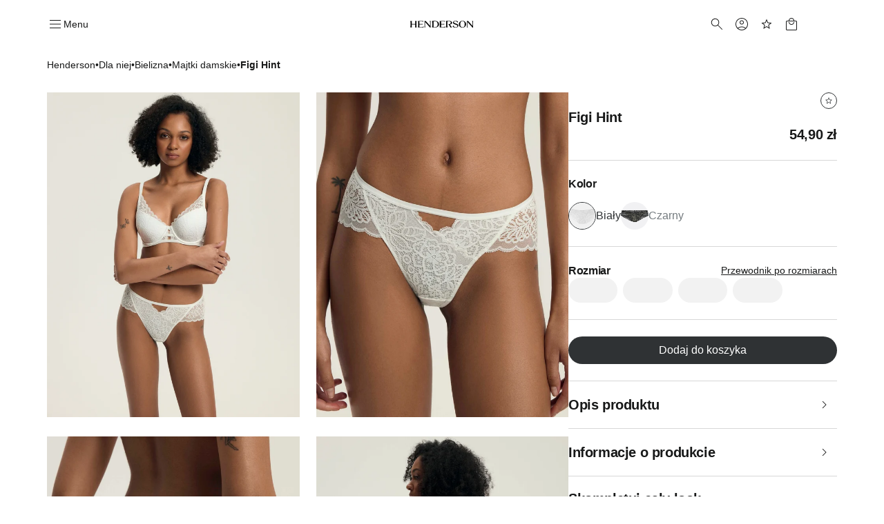

--- FILE ---
content_type: text/html; charset=utf-8
request_url: https://henderson.pl/majtki-hint-bialy-37370-00X
body_size: 41447
content:
<!DOCTYPE html><html lang="pl-pl"><head><meta charSet="utf-8"/><meta name="viewport" content="width=device-width"/><link rel="icon" type="image/png" sizes="32x32" href="/favicon-32x32.png"/><link rel="icon" type="image/png" sizes="16x16" href="/favicon-16x16.png"/><link rel="shortcut icon" href="/favicon.ico?v=5"/><link rel="mask-icon" href="/safari-pinned-tab.svg" color="#000000"/><link rel="apple-touch-icon" sizes="180x180" href="/apple-touch-icon.png"/><link rel="apple-touch-icon" sizes="120x120" href="/apple-touch-icon-120x120.png"/><link rel="apple-touch-icon-precomposed" href="/apple-touch-icon-precomposed.png"/><link rel="apple-touch-icon-precomposed" sizes="120x120" href="/apple-touch-icon-120x120-precomposed.png"/><title>Figi Hint - biały | HENDERSON</title><meta name="description" content="Poznaj Figi Hint – kolor biały marki HENDERSON. Odkryj setki wyjątkowych produktów i daj sobie komfort, na który zasługujesz!"/><meta name="robots" content="index,follow"/><link rel="canonical" href="https://henderson.pl/figi-hint-bialy-37370-00X"/><meta property="product:retailer_part_no" content="37370-00X"/><meta property="product:price:amount" content="54.90"/><meta property="product:sale_price:amount" content="54.90"/><meta property="product:original_price:amount" content="54.90"/><meta property="product:min_30d_price:amount" content="54.90"/><meta property="product:category" content="Dla niej"/><meta property="product:category" content="Bielizna"/><meta property="product:category" content="Majtki damskie"/><meta property="og:image" content="https://cdn-esotiq.appchance.shop/cdn-cgi/image/width=828,quality=85,format=webp/media/uploads/model-colors/henderson-baza-nowe/biustonosz-push-up-hint-henderson-37369-00x-2p.jpg"/><meta property="page-type" content="Product"/><script type="application/ld+json">{"@type":"Organization","@context":"https://schema.org","name":"Henderson Polska","email":"bok@henderson.pl","telephone":"+48699583880"}</script><script type="application/ld+json">{"@type":"BreadcrumbList","@context":"https://schema.org","itemListElement":[{"@type":"ListItem","position":1,"name":"Henderson","item":"/"},{"@type":"ListItem","position":2,"name":"Dla niej","item":"/dla-niej"},{"@type":"ListItem","position":3,"name":"Bielizna","item":"/bielizna-damska-henderson"},{"@type":"ListItem","position":4,"name":"Majtki damskie","item":"/majtki-dla-niej"},{"@type":"ListItem","position":5,"name":"Figi Hint"}]}</script><script type="application/ld+json">{"@type":"Product","@context":"https://schema.org","name":"Figi Hint","image":"https://cdn-esotiq.appchance.shop/media/uploads/model-colors/henderson-baza-nowe/biustonosz-push-up-hint-henderson-37369-00x-2p.jpg","description":"Białe koronkowe figi damskie HENDERSON Hint to model, który Cię zachwyci. Wykonano je z delikatnej, ażurowej koronki. Wygodę noszenia zapewni Ci cienka, płaska gumka w pasie. Przód jest podszyty nieprześwitującym materiałem w kontrastującym kolorze, a tył został wykonany z półtransparentnej koronki. Wzrok przyciąga zmysłowe wycięcie z przodu modelu.\r\n\r\n\r\n\telegancka, miękka, oddychająca koronka\r\n\tbrzegi wykończone pofalowaną koronką\r\n\tkontrastująca, trójkątna wstawka z przodu\r\n\twygodny fason zakrywający pośladki\r\n\tdwie wersje kolorystyczne\r\n\r\n\r\n\r\nSkład materiału:\r\nKoronka: 90% Poliamid 10% Elastan\r\nWyścielenie: 90% Poliamid 10% Elastan\r\nPodszewka w kroku: 100% Bawełan\r\n\r\n&nbsp;","sku":"37370-00X","offers":{"@type":"Offer","url":"https://henderson.pl/figi-hint-bialy-37370-00X","priceCurrency":"PLN","price":"54.90","itemCondition":"https://schema.org/NewCondition","availability":"https://schema.org/OutOfStock"}}</script><meta property="og:type" content="website"/><meta property="og:url" content="https://henderson.pl/majtki-hint-bialy-37370-00X"/><meta property="og:title" content="Figi Hint - biały | HENDERSON"/><meta property="og:description" content="Poznaj Figi Hint – kolor biały marki HENDERSON. Odkryj setki wyjątkowych produktów i daj sobie komfort, na który zasługujesz!"/><meta name="twitter:card" content="summary_large_image"/><meta name="twitter:title" content="Figi Hint - biały | HENDERSON"/><meta name="twitter:description" content="Poznaj Figi Hint – kolor biały marki HENDERSON. Odkryj setki wyjątkowych produktów i daj sobie komfort, na który zasługujesz!"/><link rel="preload" as="image" imageSrcSet="https://cdn-esotiq.appchance.shop/cdn-cgi/image/width=640,quality=85,format=webp/media/uploads/model-colors/henderson-baza-nowe/biustonosz-push-up-hint-henderson-37369-00x-2p.jpg 1x, https://cdn-esotiq.appchance.shop/cdn-cgi/image/width=828,quality=85,format=webp/media/uploads/model-colors/henderson-baza-nowe/biustonosz-push-up-hint-henderson-37369-00x-2p.jpg 2x" fetchpriority="high"/><meta name="next-head-count" content="35"/><script type="text/javascript">
                (function() {
                  window.NREUM = window.NREUM || {};
                  NREUM.init = NREUM.init || {};
                  NREUM.init.ajax = NREUM.init.ajax || {};
                  NREUM.init.ajax.deny_list = [
                    /^(?!.*(\.|^)esotiq\.com).*/i
                  ];
                })();
              </script><link rel="stylesheet" data-href="https://fonts.googleapis.com/css2?family=Titillium+Web:wght@300;400;600&amp;display=swap"/><link rel="preload" href="/_next/static/css/663a875124e5be00.css" as="style"/><link rel="stylesheet" href="/_next/static/css/663a875124e5be00.css" data-n-g=""/><link rel="preload" href="/_next/static/css/f744d5146af0b846.css" as="style"/><link rel="stylesheet" href="/_next/static/css/f744d5146af0b846.css" data-n-p=""/><noscript data-n-css=""></noscript><script defer="" nomodule="" src="/_next/static/chunks/polyfills-42372ed130431b0a.js"></script><script src="/_next/static/chunks/webpack-aea4726a84ca5804.js" defer=""></script><script src="/_next/static/chunks/framework-c0cd1884b8e031cd.js" defer=""></script><script src="/_next/static/chunks/main-abd9a41439440593.js" defer=""></script><script src="/_next/static/chunks/pages/_app-500488470a6e367d.js" defer=""></script><script src="/_next/static/chunks/1889-02aff09ba1984b1d.js" defer=""></script><script src="/_next/static/chunks/8004-a80f743e4743dd2b.js" defer=""></script><script src="/_next/static/chunks/4256-32b6b5081b6e672d.js" defer=""></script><script src="/_next/static/chunks/789-eef32100c443bcfd.js" defer=""></script><script src="/_next/static/chunks/pages/%5Bslug%5D-dd45cf2c445b3847.js" defer=""></script><script src="/_next/static/GUAju4IqOF9sTlBsdwaY0/_buildManifest.js" defer=""></script><script src="/_next/static/GUAju4IqOF9sTlBsdwaY0/_ssgManifest.js" defer=""></script><link rel="stylesheet" href="https://fonts.googleapis.com/css2?family=Titillium+Web:wght@300;400;600&display=swap"/></head><body><div id="__next"><div id="root" class="page"><header class="IL_M_r brYKeU"><div style="position:relative"><div class="Y7w5jD" data-qa="header"><div class="LV7Dvi"><div class="CuWJGf"><button aria-label="Menu"><span class="BF6Pg8"><svg xmlns="http://www.w3.org/2000/svg" viewBox="0 0 24 24" role="img"><path d="M4 7V6H20V7H4ZM4 18V17H20V18H4ZM4 12.5V11.5H20V12.5H4Z" fill="currentColor"></path></svg></span><span class="QNrJKa">Menu</span></button></div></div><div class="VgapzQ" style="--logo-width:123px;--logo-width-mobile:92px"><a aria-label="Home" href="/"><svg width="124" height="29" viewBox="0 0 124 29" fill="none" xmlns="http://www.w3.org/2000/svg"><path d="M23.775 15.4373C23.449 15.3286 22.9056 15.2493 22.3152 15.1905C21.5103 15.1112 20.6203 15.0789 20.0652 15.0789H17.8446V19.1236C17.8446 19.3909 17.871 19.6053 17.9209 19.7669C17.9679 19.9108 18.0355 20.0077 18.1207 20.0577C18.3057 20.1634 18.6083 20.228 18.9696 20.2662C19.3426 20.3044 19.7744 20.3103 20.212 20.3015C21.2871 20.278 22.4033 20.2222 23.4637 20.0312C24.5181 19.8403 25.5168 19.5113 26.3628 18.9386L26.6565 18.7418L26.539 19.0649L25.8576 20.9771L25.8311 21.0534H25.7489H16.8752H16.7578H15.0864H14.9014L14.9807 20.8948C15.1129 20.6363 15.2098 20.1987 15.2803 19.7228C15.3772 19.0737 15.4183 18.354 15.4183 17.9046V11.4366C15.4183 10.9902 15.3772 10.2676 15.2803 9.61845C15.2098 9.1426 15.1099 8.70493 14.9807 8.44645L14.9014 8.28784H15.0864H16.182H16.2995H25.3641H25.4698L25.4816 8.38771L25.6285 9.76824L25.649 9.96799L25.4581 9.87693C24.6885 9.50683 23.7838 9.30415 22.8498 9.18959C21.9098 9.07504 20.9405 9.0486 20.0505 9.03391C19.6187 9.02804 19.1957 9.03392 18.8374 9.06623C18.4908 9.09854 18.2117 9.15729 18.0502 9.24834C17.9885 9.28359 17.9415 9.35702 17.9092 9.4657C17.871 9.59201 17.8504 9.76531 17.8504 9.97973V14.2506H20.071C20.6262 14.2506 21.5162 14.2154 22.321 14.136C22.9114 14.0773 23.4578 13.998 23.7809 13.8893L23.9366 13.8394V13.9951V15.3345V15.4901L23.775 15.4373Z" fill="black"></path><path d="M39.5947 21.1856H38.7135H38.6607L38.6254 21.1445L29.0703 10.2999V17.3524V17.464V17.8958C29.0703 18.3423 29.1144 19.0649 29.2084 19.714C29.2789 20.1899 29.3787 20.6275 29.508 20.886L29.5873 21.0446H29.4022H27.7485H27.5635L27.6428 20.886C27.772 20.6275 27.8719 20.1899 27.9424 19.714C28.0393 19.0649 28.0804 18.3452 28.0804 17.8958V11.4279C28.0804 10.9814 28.0364 10.2588 27.9424 9.60966C27.8719 9.13381 27.772 8.69615 27.6428 8.43766L27.5635 8.27905H27.7485H28.3066H28.4241H30.1777H30.2306L30.2658 8.32017L38.7253 17.9281V14.2359V14.1243V11.4279C38.7253 11.0431 38.7047 10.5143 38.552 9.97975C38.3992 9.4481 38.1114 8.9047 37.5768 8.47585L37.333 8.27905H37.6532H40.0471H40.2321L40.1528 8.43766C40.0206 8.69615 39.9237 9.13381 39.8532 9.60966C39.7563 10.2588 39.7152 10.9784 39.7152 11.4279V21.0711V21.1827H39.5947V21.1856Z" fill="black"></path><path d="M42.5276 20.8861C42.6597 20.6276 42.7567 20.1899 42.8272 19.7141C42.9241 19.0649 42.9652 18.3423 42.9652 17.8959V11.4279C42.9652 10.9814 42.9241 10.2618 42.8272 9.60969C42.7567 9.13385 42.6568 8.69618 42.5276 8.4377L42.4482 8.27909H42.6333C43.2413 8.27909 43.8317 8.25559 44.4251 8.23209C44.7893 8.2174 45.1565 8.20272 45.5324 8.1939C45.7615 8.18803 46.02 8.18215 46.3138 8.17921C46.6339 8.17627 46.9541 8.17334 47.2772 8.17334C48.2994 8.17334 49.207 8.23209 50.003 8.34958C50.802 8.46707 51.4864 8.64331 52.0533 8.88123C52.6789 9.14266 53.2429 9.4687 53.7393 9.86524C54.2357 10.2618 54.6704 10.7259 55.0376 11.2575C55.4048 11.7892 55.6838 12.3531 55.8659 12.9494C56.051 13.5457 56.142 14.1743 56.142 14.8352C56.142 15.7986 55.957 16.6593 55.5898 17.4171C55.2226 18.1779 54.6704 18.8358 53.9361 19.388C53.2047 19.9402 52.3264 20.3544 51.3013 20.6305C50.2821 20.9037 49.1189 21.0417 47.8118 21.0417H42.6304L42.46 21.0388L42.5276 20.8861ZM53.5249 14.7676C53.5249 10.8816 51.736 8.93704 48.1584 8.93704C47.0305 8.93704 46.2814 9.02517 45.9113 9.20434C45.741 9.28659 45.6147 9.41289 45.5295 9.58326C45.4414 9.76244 45.3944 9.99154 45.3944 10.2706V19.2764C45.3944 19.4996 45.4296 19.6818 45.4972 19.8228C45.5618 19.9549 45.6558 20.0548 45.785 20.1194C45.9025 20.1782 46.0817 20.2222 46.3284 20.2516C46.5781 20.281 46.8953 20.2986 47.2801 20.2986C49.5712 20.2986 51.1868 19.8874 52.1238 19.0649C52.5879 18.6566 52.9374 18.0985 53.1724 17.3877C53.4074 16.6681 53.5249 15.7957 53.5249 14.7676Z" fill="black"></path><path d="M66.0875 15.4373C65.7615 15.3286 65.218 15.2493 64.6276 15.1905C63.8228 15.1112 62.9328 15.0789 62.3777 15.0789H60.157V19.1236C60.157 19.3909 60.1835 19.6053 60.2364 19.7669C60.2834 19.9108 60.3509 20.0077 60.4361 20.0577C60.6211 20.1634 60.9237 20.228 61.285 20.2662C61.658 20.3044 62.0898 20.3103 62.5275 20.3015C63.6025 20.278 64.7187 20.2222 65.7791 20.0312C66.8336 19.8403 67.8323 19.5113 68.6782 18.9386L68.9719 18.7418L68.8574 19.0649L68.1759 20.9771L68.1495 21.0534H68.0672H59.1936H59.0761H57.4048H57.2197L57.299 20.8948C57.4283 20.6363 57.5281 20.1987 57.5986 19.7228C57.6956 19.0737 57.7367 18.354 57.7367 17.9046V11.4366C57.7367 10.9902 57.6956 10.2676 57.5986 9.61845C57.5281 9.1426 57.4283 8.70493 57.299 8.44645L57.2197 8.28784H57.4048H58.5004H58.6179H67.6825H67.7882L67.8 8.38771L67.9468 9.76824L67.9674 9.96799L67.7765 9.87693C67.0069 9.50683 66.1022 9.30415 65.1681 9.18959C64.2282 9.07504 63.2589 9.0486 62.3688 9.03391C61.9371 9.02804 61.5141 9.03392 61.1557 9.06623C60.8091 9.09854 60.5301 9.15435 60.3685 9.24834C60.3098 9.28359 60.2599 9.35702 60.2275 9.4657C60.1864 9.59201 60.1688 9.76531 60.1688 9.97973V14.2506H62.3894C62.9446 14.2506 63.8346 14.2154 64.6394 14.136C65.2298 14.0773 65.7732 13.998 66.0992 13.8893L66.2549 13.8394V13.9951V15.3345V15.4901L66.0875 15.4373Z" fill="black"></path><path d="M93.8684 17.4317C93.8684 18.5479 93.3661 19.4761 92.3615 20.2192C91.8622 20.5893 91.2924 20.8655 90.652 21.0476C90.0146 21.2297 89.3067 21.3237 88.5283 21.3237C87.4709 21.3237 86.4781 21.1856 85.5499 20.9124C84.6217 20.6393 83.7552 20.228 82.9562 19.6817L82.8857 19.6347L82.9122 19.5583L83.7493 17.138L83.8462 16.8589L83.9696 17.1262C84.1224 17.464 84.469 18.0192 84.9037 18.5655C85.2444 18.9944 85.6409 19.4144 86.0404 19.7258C86.4164 20.0166 86.8306 20.2339 87.2829 20.3808C87.7353 20.5247 88.2287 20.5982 88.7633 20.5982C89.248 20.5982 89.6827 20.5423 90.0704 20.4337C90.4552 20.325 90.7959 20.1605 91.0897 19.9431C91.3805 19.7287 91.5978 19.479 91.7418 19.2029C91.8857 18.9239 91.9591 18.6155 91.9591 18.2718C91.9591 17.9046 91.8828 17.5786 91.73 17.2878C91.5773 16.9999 91.3452 16.7473 91.0397 16.53C90.8018 16.3596 90.4552 16.1775 89.9911 15.9807C89.527 15.7839 88.9484 15.5695 88.2522 15.3433C87.7176 15.17 87.2653 15.0231 86.904 14.9027C86.5721 14.794 86.3694 14.7235 86.293 14.6971H86.2901C85.9552 14.5678 85.6556 14.4298 85.3883 14.28C85.121 14.1331 84.8861 13.9745 84.6863 13.8041C84.3015 13.4752 84.0137 13.1197 83.8198 12.7379C83.6259 12.3531 83.529 11.9448 83.529 11.5101C83.529 11.0107 83.6436 10.5496 83.8727 10.1325C84.1018 9.71539 84.4425 9.33647 84.8978 9.00162C85.3502 8.6697 85.8612 8.41708 86.4311 8.25259C87.0009 8.08517 87.6266 8.00293 88.311 8.00293C89.06 8.00293 89.8266 8.10867 90.6109 8.31722C91.3922 8.52577 92.1912 8.83712 93.0107 9.25422L93.0959 9.29829L93.0694 9.38346L92.3821 11.5424L92.2969 11.8126L92.1677 11.5571C91.7917 10.8198 91.1778 10.0444 90.3818 9.49802C89.7356 9.05449 88.966 8.76369 88.1024 8.76369C87.6618 8.76369 87.2653 8.81069 86.9216 8.90175C86.5779 8.99281 86.2842 9.12792 86.0345 9.3071C85.7878 9.48628 85.6028 9.69188 85.4794 9.92393C85.356 10.156 85.2973 10.4174 85.2973 10.7082C85.2973 10.999 85.3619 11.2634 85.4941 11.5013C85.6263 11.7421 85.8231 11.9595 86.0904 12.1534C86.3136 12.312 86.6279 12.4794 87.0303 12.6556C87.4386 12.8348 87.9379 13.0228 88.5313 13.2196C89.1951 13.4399 89.7297 13.6191 90.1262 13.7542C90.5286 13.8923 90.7959 13.9862 90.9223 14.0391C91.3041 14.186 91.6419 14.3329 91.9327 14.4827C92.2264 14.6354 92.4732 14.7881 92.67 14.9438C93.0694 15.261 93.372 15.6282 93.5717 16.0453C93.7685 16.4595 93.8684 16.9236 93.8684 17.4317Z" fill="black"></path><path d="M109.031 14.5913C109.031 16.5153 108.244 18.1925 106.672 19.62C106.044 20.1869 105.333 20.6129 104.543 20.8978C103.753 21.1798 102.88 21.3237 101.929 21.3237C101.015 21.3237 100.172 21.2033 99.4024 20.9653C98.6328 20.7245 97.9367 20.3661 97.3169 19.8873C96.5003 19.2558 95.8864 18.5039 95.4782 17.6344C95.0699 16.765 94.8643 15.781 94.8643 14.6795C94.8643 12.5998 95.7543 10.8639 97.5313 9.4716C98.1511 8.98107 98.8385 8.6139 99.5875 8.36716C100.339 8.12337 101.153 8 102.034 8C102.883 8 103.659 8.10575 104.358 8.3143C105.06 8.52285 105.685 8.84008 106.235 9.26011C107.166 9.97388 107.865 10.7728 108.332 11.6628C108.796 12.5528 109.031 13.531 109.031 14.5913ZM106.302 14.4357C106.302 12.5088 105.938 11.0666 105.207 10.1119C104.484 9.16612 103.397 8.6932 101.946 8.6932C100.566 8.6932 99.4935 9.20724 98.7298 10.2324C97.9573 11.2692 97.5695 12.7643 97.5695 14.7147C97.5695 18.6478 99.0294 20.6129 101.946 20.6129C102.71 20.6129 103.368 20.4895 103.92 20.2398C104.469 19.9931 104.913 19.623 105.256 19.1295C105.603 18.6302 105.865 17.9898 106.038 17.2114C106.214 16.4301 106.302 15.5019 106.302 14.4357Z" fill="black"></path><path d="M122.381 21.1856H121.5H121.444L121.409 21.1445L111.854 10.2999V17.3524V17.464V17.8958C111.854 18.3423 111.895 19.0649 111.992 19.714C112.062 20.1899 112.162 20.6275 112.291 20.886L112.37 21.0446H112.185H110.532H110.347L110.426 20.886C110.558 20.6275 110.655 20.1899 110.726 19.714C110.823 19.0649 110.864 18.3452 110.864 17.8958V11.4279C110.864 10.9814 110.823 10.2588 110.726 9.60966C110.655 9.13381 110.555 8.69615 110.426 8.43766L110.347 8.27905H110.532H111.09H111.207H112.961H113.014L113.049 8.32017L121.508 17.9281V14.2359V14.1243V11.4279C121.508 11.0431 121.488 10.5143 121.335 9.97975C121.182 9.4481 120.895 8.9047 120.36 8.47585L120.116 8.27905H120.436H122.83H123.015L122.936 8.43766C122.804 8.69615 122.707 9.13381 122.636 9.60966C122.539 10.2588 122.498 10.9784 122.498 11.4279V21.0711V21.1827H122.381V21.1856Z" fill="black"></path><path d="M77.3237 15.1436L78.6132 17.0557L78.7277 17.2261L79.1389 17.8341C79.4532 18.2982 80.026 19.0884 80.634 19.764C81.0423 20.2192 81.4682 20.6217 81.8383 20.8361L82.1879 21.0417H81.7767H78.4487H78.3488L78.3341 20.9477C78.2901 20.6892 78.0933 20.2516 77.8436 19.7757C77.4999 19.1236 77.0564 18.401 76.7538 17.9546L76.2633 17.2261L76.2281 17.1762L74.5861 14.747L74.4774 14.5825L74.683 14.5767C75.1647 14.559 75.6083 14.5208 76.0107 14.4592C76.4131 14.3975 76.7773 14.3152 77.1004 14.2124L77.1181 14.2066C77.7907 13.9892 78.2959 13.6749 78.6278 13.2695C78.9627 12.8613 79.1301 12.359 79.1301 11.7568C79.1301 10.8169 78.7718 10.0884 78.058 9.57147C77.6967 9.31004 77.2591 9.11324 76.745 8.984C76.2251 8.85182 75.6259 8.78427 74.9474 8.78427C74.4715 8.78427 74.075 8.8107 73.7578 8.86063C73.4464 8.91056 73.2114 8.984 73.0528 9.08093C72.9001 9.17199 72.7855 9.30417 72.7092 9.4716C72.6298 9.6449 72.5917 9.86226 72.5917 10.1207V17.1233V17.2349V17.9046C72.5917 18.3511 72.6357 19.0708 72.7297 19.7228C72.8002 20.1987 72.9001 20.6363 73.0293 20.8948L73.1086 21.0534H72.9236H69.8276H69.6426L69.7219 20.8948C69.8511 20.6363 69.951 20.1987 70.0215 19.7228C70.1184 19.0737 70.1596 18.3511 70.1596 17.9046V17.2349V17.1233V11.372C70.1566 10.9168 70.1126 10.2177 70.0156 9.58615C69.9451 9.12205 69.8482 8.69615 69.719 8.44354L69.6396 8.28492H69.8247C70.418 8.28492 71.0378 8.24673 71.6546 8.20854C72.0306 8.18505 72.4066 8.16155 72.7855 8.14686C73.2202 8.12924 73.608 8.11749 73.9487 8.10868C74.2953 8.09987 74.5861 8.09399 74.8123 8.09399C75.8814 8.09399 76.839 8.17917 77.685 8.34954C78.5338 8.5199 79.2741 8.77545 79.9026 9.11912C80.5136 9.45984 80.9718 9.85344 81.2802 10.2999C81.5916 10.7523 81.7443 11.2545 81.7443 11.8097C81.7443 12.2209 81.6445 12.6087 81.4477 12.967C81.2509 13.3224 80.9601 13.6514 80.5724 13.951C80.402 14.0832 80.2169 14.2036 80.0201 14.3152C79.8233 14.4269 79.6089 14.5297 79.3827 14.6207L79.3592 14.6295C79.0773 14.7441 78.7688 14.841 78.4428 14.9262C78.1109 15.0114 77.7525 15.0819 77.3677 15.1406L77.3237 15.1436Z" fill="black"></path><path d="M9.29658 20.886C9.42582 20.6275 9.52569 20.1899 9.59618 19.714C9.69312 19.0649 9.73424 18.3423 9.73424 17.8958V15.076H2.96078V17.8958C2.96078 18.3423 3.0019 19.0649 3.09883 19.714C3.16933 20.1899 3.2692 20.6275 3.39844 20.886L3.47775 21.0446H3.2927H0.199699H0.0146484L0.0939551 20.886C0.223197 20.6275 0.323067 20.1899 0.393563 19.714C0.490494 19.0649 0.531617 18.3423 0.531617 17.8958V11.4279C0.531617 10.9814 0.490494 10.2588 0.393563 9.60966C0.323067 9.13381 0.223197 8.69615 0.0939551 8.43766L0.0146484 8.27905H0.199699H3.29563H3.48068L3.40138 8.43766C3.27214 8.69615 3.17227 9.13381 3.10177 9.60966C3.00484 10.2588 2.96372 10.9814 2.96372 11.4279V14.2594H9.74011V11.4279C9.74011 10.9814 9.69899 10.2617 9.60206 9.60966C9.53156 9.13381 9.43169 8.69615 9.30245 8.43766L9.22314 8.27905H9.4082H12.5041H12.6892L12.6099 8.43766C12.4806 8.69615 12.3808 9.13381 12.3103 9.60966C12.2133 10.2588 12.1722 10.9784 12.1722 11.4279V17.8958C12.1722 18.3423 12.2163 19.062 12.3103 19.714C12.3808 20.1899 12.4806 20.6275 12.6099 20.886L12.6892 21.0446H12.5041H9.4082L9.23489 21.0417L9.29658 20.886Z" fill="black"></path></svg></a></div><div class="n3s4EE"><button type="button" class="LSH5AU n7DcR4 _3RENGk" aria-label="Search" data-qa="search-btn"><span><span class="BF6Pg8"><svg xmlns="http://www.w3.org/2000/svg" viewBox="0 0 24 24" role="img"><path d="M19.4845 20.1538L13.223 13.8923C12.723 14.3179 12.148 14.6474 11.498 14.8808C10.848 15.1141 10.1948 15.2308 9.53849 15.2308C7.93682 15.2308 6.58124 14.6763 5.47174 13.5675C4.36241 12.4587 3.80774 11.1039 3.80774 9.50326C3.80774 7.90242 4.36216 6.54651 5.47099 5.43551C6.57982 4.32467 7.93457 3.76926 9.53524 3.76926C11.1361 3.76926 12.492 4.32392 13.603 5.43326C14.7138 6.54276 15.2692 7.89834 15.2692 9.50001C15.2692 10.1948 15.1462 10.8673 14.9 11.5173C14.6538 12.1673 14.3307 12.723 13.9307 13.1845L20.1922 19.4463L19.4845 20.1538ZM9.53849 14.2308C10.8653 14.2308 11.9855 13.774 12.899 12.8605C13.8125 11.9472 14.2692 10.827 14.2692 9.50001C14.2692 8.17301 13.8125 7.05284 12.899 6.13951C11.9855 5.22601 10.8653 4.76926 9.53849 4.76926C8.21149 4.76926 7.09132 5.22601 6.17799 6.13951C5.26449 7.05284 4.80774 8.17301 4.80774 9.50001C4.80774 10.827 5.26449 11.9472 6.17799 12.8605C7.09132 13.774 8.21149 14.2308 9.53849 14.2308Z" fill="currentColor"></path></svg></span></span></button><a href="/profile"><button type="button" class="LSH5AU n7DcR4 _3RENGk" aria-label="Profile"><span><span class="BF6Pg8"><svg xmlns="http://www.w3.org/2000/svg" viewBox="0 0 24 24" role="img"><path d="M6.19625 17.4845C7.04625 16.873 7.94817 16.3894 8.902 16.0337C9.85583 15.6779 10.8885 15.5 12 15.5C13.1115 15.5 14.1442 15.6779 15.098 16.0337C16.0518 16.3894 16.9538 16.873 17.8038 17.4845C18.4641 16.8012 18.9952 15.9942 19.397 15.0635C19.799 14.1327 20 13.1115 20 12C20 9.78333 19.2208 7.89583 17.6625 6.3375C16.1042 4.77917 14.2167 4 12 4C9.78333 4 7.89583 4.77917 6.3375 6.3375C4.77917 7.89583 4 9.78333 4 12C4 13.1115 4.201 14.1327 4.603 15.0635C5.00483 15.9942 5.53592 16.8012 6.19625 17.4845ZM12.0005 12.5C11.1578 12.5 10.4471 12.2108 9.86825 11.6323C9.28942 11.0538 9 10.3432 9 9.5005C9 8.65783 9.28925 7.94708 9.86775 7.36825C10.4462 6.78942 11.1568 6.5 11.9995 6.5C12.8422 6.5 13.5529 6.78925 14.1318 7.36775C14.7106 7.94625 15 8.65683 15 9.4995C15 10.3422 14.7107 11.0529 14.1322 11.6318C13.5538 12.2106 12.8432 12.5 12.0005 12.5ZM12 21C10.7448 21 9.56983 20.7663 8.475 20.299C7.38017 19.8317 6.42758 19.1929 5.61725 18.3828C4.80708 17.5724 4.16833 16.6198 3.701 15.525C3.23367 14.4302 3 13.2552 3 12C3 10.7448 3.23367 9.56983 3.701 8.475C4.16833 7.38017 4.80708 6.42758 5.61725 5.61725C6.42758 4.80708 7.38017 4.16833 8.475 3.701C9.56983 3.23367 10.7448 3 12 3C13.2552 3 14.4302 3.23367 15.525 3.701C16.6198 4.16833 17.5724 4.80708 18.3828 5.61725C19.1929 6.42758 19.8317 7.38017 20.299 8.475C20.7663 9.56983 21 10.7448 21 12C21 13.2552 20.7663 14.4302 20.299 15.525C19.8317 16.6198 19.1929 17.5724 18.3828 18.3828C17.5724 19.1929 16.6198 19.8317 15.525 20.299C14.4302 20.7663 13.2552 21 12 21ZM12 20C12.9218 20 13.8289 19.8388 14.7212 19.5163C15.6134 19.1939 16.3845 18.7526 17.0345 18.1923C16.3845 17.6704 15.6326 17.2579 14.7788 16.9548C13.9249 16.6516 12.9987 16.5 12 16.5C11.0013 16.5 10.0718 16.6484 9.2115 16.9453C8.35133 17.2421 7.60267 17.6578 6.9655 18.1923C7.6155 18.7526 8.38658 19.1939 9.27875 19.5163C10.1711 19.8388 11.0782 20 12 20ZM12 11.5C12.5615 11.5 13.0352 11.3071 13.4212 10.9212C13.8071 10.5352 14 10.0615 14 9.5C14 8.9385 13.8071 8.46475 13.4212 8.07875C13.0352 7.69292 12.5615 7.5 12 7.5C11.4385 7.5 10.9648 7.69292 10.5788 8.07875C10.1929 8.46475 10 8.9385 10 9.5C10 10.0615 10.1929 10.5352 10.5788 10.9212C10.9648 11.3071 11.4385 11.5 12 11.5Z" fill="currentColor"></path></svg></span></span></button></a><a href="/favorites"><button type="button" class="LSH5AU n7DcR4 _3RENGk" aria-label="Favorites"><span><span class="BF6Pg8"><svg xmlns="http://www.w3.org/2000/svg" viewBox="0 0 24 24" role="img"><path d="M8.84989 16.825L11.9999 14.925L15.1499 16.85L14.3249 13.25L17.0999 10.85L13.4499 10.525L11.9999 7.12499L10.5499 10.5L6.89989 10.825L9.67489 13.25L8.84989 16.825ZM7.32489 18.923L8.56539 13.6095L4.44214 10.0385L9.87289 9.56724L11.9999 4.55774L14.1269 9.56724L19.5576 10.0385L15.4344 13.6095L16.6749 18.923L11.9999 16.102L7.32489 18.923Z" fill="currentColor"></path></svg></span></span></button></a><a href="/basket"><button type="button" class="LSH5AU n7DcR4 _3RENGk" aria-label="Basket"><span><span class="BF6Pg8"><svg xmlns="http://www.w3.org/2000/svg" viewBox="0 0 24 24" role="img"><path d="M5.6155 21C5.168 21 4.78683 20.8427 4.472 20.528C4.15733 20.2132 4 19.832 4 19.3845V8.6155C4 8.168 4.15733 7.78683 4.472 7.472C4.78683 7.15733 5.168 7 5.6155 7H8C8 5.88583 8.38817 4.94067 9.1645 4.1645C9.94067 3.38817 10.8858 3 12 3C13.1142 3 14.0593 3.38817 14.8355 4.1645C15.6118 4.94067 16 5.88583 16 7H18.3845C18.832 7 19.2132 7.15733 19.528 7.472C19.8427 7.78683 20 8.168 20 8.6155V19.3845C20 19.832 19.8427 20.2132 19.528 20.528C19.2132 20.8427 18.832 21 18.3845 21H5.6155ZM5.6155 20H18.3845C18.5385 20 18.6796 19.9359 18.8077 19.8078C18.9359 19.6796 19 19.5385 19 19.3845V8.6155C19 8.4615 18.9359 8.32042 18.8077 8.19225C18.6796 8.06408 18.5385 8 18.3845 8H5.6155C5.4615 8 5.32042 8.06408 5.19225 8.19225C5.06408 8.32042 5 8.4615 5 8.6155V19.3845C5 19.5385 5.06408 19.6796 5.19225 19.8078C5.32042 19.9359 5.4615 20 5.6155 20ZM12 13C13.1142 13 14.0593 12.6118 14.8355 11.8355C15.6118 11.0593 16 10.1142 16 9H15C15 9.83333 14.7083 10.5417 14.125 11.125C13.5417 11.7083 12.8333 12 12 12C11.1667 12 10.4583 11.7083 9.875 11.125C9.29167 10.5417 9 9.83333 9 9H8C8 10.1142 8.38817 11.0593 9.1645 11.8355C9.94067 12.6118 10.8858 13 12 13ZM9 7H15C15 6.16667 14.7083 5.45833 14.125 4.875C13.5417 4.29167 12.8333 4 12 4C11.1667 4 10.4583 4.29167 9.875 4.875C9.29167 5.45833 9 6.16667 9 7Z" fill="currentColor"></path></svg></span></span></button></a></div></div></div></header><main><div class="LWtyhZ"><nav class="jibsZ9 container" data-qa="breadcrumbs"><ul><li><a href="/">Henderson</a></li><li>•</li><li><a href="/dla-niej">Dla niej</a></li><li>•</li><li><a href="/bielizna-damska-henderson">Bielizna</a></li><li>•</li><li><a href="/majtki-dla-niej">Majtki damskie</a></li><li>•</li><li><span>Figi Hint</span></li></ul></nav></div><div class="container"><div class="_9V9qmf"><div class="iwNBa2"></div><div class="X3sUNh"><div class="Jemi4H"></div></div><div class="kBcQTa"><div class="DwcT8L" data-qa="gallery"><div class="igykzG"><div class="_8PIn5O"><img alt="Figi Hint biały 1" fetchpriority="high" loading="eager" width="390" height="503" decoding="async" data-nimg="1" style="color:transparent" srcSet="https://cdn-esotiq.appchance.shop/cdn-cgi/image/width=640,quality=85,format=webp/media/uploads/model-colors/henderson-baza-nowe/biustonosz-push-up-hint-henderson-37369-00x-2p.jpg 1x, https://cdn-esotiq.appchance.shop/cdn-cgi/image/width=828,quality=85,format=webp/media/uploads/model-colors/henderson-baza-nowe/biustonosz-push-up-hint-henderson-37369-00x-2p.jpg 2x" src="https://cdn-esotiq.appchance.shop/cdn-cgi/image/width=828,quality=85,format=webp/media/uploads/model-colors/henderson-baza-nowe/biustonosz-push-up-hint-henderson-37369-00x-2p.jpg"/><div class="_HkRNs"></div></div></div><div class="igykzG"><div class="_8PIn5O"><img alt="Figi Hint biały 2" loading="lazy" width="390" height="503" decoding="async" data-nimg="1" style="color:transparent" srcSet="https://cdn-esotiq.appchance.shop/cdn-cgi/image/width=640,quality=85,format=webp/media/uploads/model-colors/henderson-baza-nowe/biustonosz-push-up-hint-henderson-37369-00x-5p.jpg 1x, https://cdn-esotiq.appchance.shop/cdn-cgi/image/width=828,quality=85,format=webp/media/uploads/model-colors/henderson-baza-nowe/biustonosz-push-up-hint-henderson-37369-00x-5p.jpg 2x" src="https://cdn-esotiq.appchance.shop/cdn-cgi/image/width=828,quality=85,format=webp/media/uploads/model-colors/henderson-baza-nowe/biustonosz-push-up-hint-henderson-37369-00x-5p.jpg"/><div class="_HkRNs"></div></div></div><div class="igykzG"><div class="_8PIn5O"><img alt="Figi Hint biały 3" loading="lazy" width="390" height="503" decoding="async" data-nimg="1" style="color:transparent" srcSet="https://cdn-esotiq.appchance.shop/cdn-cgi/image/width=640,quality=85,format=webp/media/uploads/model-colors/henderson-baza-nowe/biustonosz-push-up-hint-henderson-37369-00x-9p.jpg 1x, https://cdn-esotiq.appchance.shop/cdn-cgi/image/width=828,quality=85,format=webp/media/uploads/model-colors/henderson-baza-nowe/biustonosz-push-up-hint-henderson-37369-00x-9p.jpg 2x" src="https://cdn-esotiq.appchance.shop/cdn-cgi/image/width=828,quality=85,format=webp/media/uploads/model-colors/henderson-baza-nowe/biustonosz-push-up-hint-henderson-37369-00x-9p.jpg"/><div class="_HkRNs"></div></div></div><div class="igykzG"><div class="_8PIn5O"><img alt="Figi Hint biały 4" loading="lazy" width="390" height="503" decoding="async" data-nimg="1" style="color:transparent" srcSet="https://cdn-esotiq.appchance.shop/cdn-cgi/image/width=640,quality=85,format=webp/media/uploads/model-colors/henderson-baza-nowe/biustonosz-push-up-hint-henderson-37369-00x-6p.jpg 1x, https://cdn-esotiq.appchance.shop/cdn-cgi/image/width=828,quality=85,format=webp/media/uploads/model-colors/henderson-baza-nowe/biustonosz-push-up-hint-henderson-37369-00x-6p.jpg 2x" src="https://cdn-esotiq.appchance.shop/cdn-cgi/image/width=828,quality=85,format=webp/media/uploads/model-colors/henderson-baza-nowe/biustonosz-push-up-hint-henderson-37369-00x-6p.jpg"/><div class="_HkRNs"></div></div></div><div class="igykzG"><div class="_8PIn5O"><img alt="Figi Hint biały 5" loading="lazy" width="390" height="503" decoding="async" data-nimg="1" style="color:transparent" srcSet="https://cdn-esotiq.appchance.shop/cdn-cgi/image/width=640,quality=85,format=webp/media/uploads/aw22_zdjecia_henderson_braki/figi-hint-37370-00x-6.jpg 1x, https://cdn-esotiq.appchance.shop/cdn-cgi/image/width=828,quality=85,format=webp/media/uploads/aw22_zdjecia_henderson_braki/figi-hint-37370-00x-6.jpg 2x" src="https://cdn-esotiq.appchance.shop/cdn-cgi/image/width=828,quality=85,format=webp/media/uploads/aw22_zdjecia_henderson_braki/figi-hint-37370-00x-6.jpg"/><div class="_HkRNs"></div></div></div></div></div><div class="iv5mm3"><div class="xuiwCL" data-qa="product-details"><div class="aEzsnU"><div class="iGh2J0"></div><div><button type="button" class="LSH5AU LflMpO rkCNJk HEYCoP Y7MOnn" data-qa="favorites-btn"><span><span class="BF6Pg8 qGN0l7"><svg xmlns="http://www.w3.org/2000/svg" viewBox="0 0 24 24" role="img"><path d="M8.84989 16.825L11.9999 14.925L15.1499 16.85L14.3249 13.25L17.0999 10.85L13.4499 10.525L11.9999 7.12499L10.5499 10.5L6.89989 10.825L9.67489 13.25L8.84989 16.825ZM7.32489 18.923L8.56539 13.6095L4.44214 10.0385L9.87289 9.56724L11.9999 4.55774L14.1269 9.56724L19.5576 10.0385L15.4344 13.6095L16.6749 18.923L11.9999 16.102L7.32489 18.923Z" fill="currentColor"></path></svg></span></span></button></div></div><div class="aEzsnU"><div><h1 class="R45FDc"><span>Figi Hint</span><span class="bAzHQT">biały</span></h1></div></div><div class="aEzsnU"><div></div><div class="Y9nuLt"><div class="t7s6Of rrQdiZ">54,90 zł</div></div></div><div class="YNtPuj"><div></div></div></div><div class="M9AF2I" data-qa="product-variants"><div class="_4ZfHuy">Kolor</div><div class="iZ40SB sMGTNR"><a class="_1Bgmck _81C9f5" href="/figi-hint-bialy-37370-00X"><div class="_8l9_oT"><img alt="Figi Hint - biały" loading="lazy" width="45" height="45" decoding="async" data-nimg="1" style="color:transparent" srcSet="https://cdn-esotiq.appchance.shop/cdn-cgi/image/width=640,quality=85,format=webp/media/uploads/aw22_zdjecia_henderson_braki/figi-hint-37370-00x-6.jpg 1x" src="https://cdn-esotiq.appchance.shop/cdn-cgi/image/width=640,quality=85,format=webp/media/uploads/aw22_zdjecia_henderson_braki/figi-hint-37370-00x-6.jpg"/></div><span class="u6zQ2t">biały</span></a><a class="_1Bgmck" href="/figi-hint-czarny-37370-99X"><div class="_8l9_oT"><img alt="Figi Hint - czarny" loading="lazy" width="45" height="45" decoding="async" data-nimg="1" style="color:transparent" srcSet="https://cdn-esotiq.appchance.shop/cdn-cgi/image/width=640,quality=85,format=webp/media/uploads/model-colors/aw21hen/majtki-bikini-37370-99x-7.jpg 1x" src="https://cdn-esotiq.appchance.shop/cdn-cgi/image/width=640,quality=85,format=webp/media/uploads/model-colors/aw21hen/majtki-bikini-37370-99x-7.jpg"/></div><span class="u6zQ2t">czarny</span></a></div></div><div class="TrU3_h Oedd_v" data-qa="product-sizes"><div class="sxD1kd"><div class="rEYohe" data-qa="sizes-label">Rozmiar</div><button class="_7t3H_x" data-qa="sizes-table-btn">Przewodnik po rozmiarach</button></div><div class="tp_jPN"><div class="skeleton-element skeleton-element--rounded" style="width:100%;height:36px"></div><div class="skeleton-element skeleton-element--rounded" style="width:100%;height:36px"></div><div class="skeleton-element skeleton-element--rounded" style="width:100%;height:36px"></div><div class="skeleton-element skeleton-element--rounded" style="width:100%;height:36px"></div></div></div><div class="CJkG2c _0ZDerX"><div class="NU8rVQ"><div class="xtQnQn"><div><button type="button" class="LSH5AU LflMpO nOr7XV" data-qa="add-to-basket"><span>Dodaj do koszyka</span></button></div></div></div></div><div class="W95j1R" data-qa="panel"><div class="_hbbyn"><div class="t4Q4me" data-qa="panel-title">Opis produktu</div><span class="ZIEvHl"><span class="BF6Pg8"><svg xmlns="http://www.w3.org/2000/svg" viewBox="0 0 24 24" role="img"><path d="M13.2923 12L8.69226 7.40001L9.40001 6.69226L14.7078 12L9.40001 17.3078L8.69226 16.6L13.2923 12Z" fill="currentColor"></path></svg></span></span></div><div class="NrXKOa"><div class="shc_uN" data-qa="product-description"><p>Białe koronkowe figi damskie HENDERSON Hint to model, który Cię zachwyci. Wykonano je z delikatnej, ażurowej koronki. Wygodę noszenia zapewni Ci cienka, płaska gumka w pasie. Przód jest podszyty nieprześwitującym materiałem w kontrastującym kolorze, a tył został wykonany z półtransparentnej koronki. Wzrok przyciąga zmysłowe wycięcie z przodu modelu.</p>

<ul>
	<li>elegancka, miękka, oddychająca koronka</li>
	<li>brzegi wykończone pofalowaną koronką</li>
	<li>kontrastująca, trójkątna wstawka z przodu</li>
	<li>wygodny fason zakrywający pośladki</li>
	<li>dwie wersje kolorystyczne</li>
</ul>

<p><br />
<strong>Skład materiału:</strong><br />
Koronka: 90% Poliamid 10% Elastan<br />
Wyścielenie: 90% Poliamid 10% Elastan<br />
Podszewka w kroku: 100% Bawełan</p>

<p>&nbsp;</p></div></div></div><div class="W95j1R" data-qa="panel"><div class="_hbbyn"><div class="t4Q4me" data-qa="panel-title">Informacje o produkcie</div><span class="ZIEvHl"><span class="BF6Pg8"><svg xmlns="http://www.w3.org/2000/svg" viewBox="0 0 24 24" role="img"><path d="M13.2923 12L8.69226 7.40001L9.40001 6.69226L14.7078 12L9.40001 17.3078L8.69226 16.6L13.2923 12Z" fill="currentColor"></path></svg></span></span></div><div class="NrXKOa"><div class="XLLBl6"><div class="iQPM8S"><div class="Zq6StR">Kolor<!-- -->:</div><div class="TTpFMr">Biały</div></div><div class="iQPM8S"><div class="Zq6StR">Skład materiału<!-- -->:</div><div class="TTpFMr">Koronka: 90% Poliamid 10% Elastan Wyścielenie: 90% Poliamid 10% Elastan Podszewka w kroku: 100% Bawełan</div></div><div class="iQPM8S"><div class="Zq6StR">Numer katalogowy<!-- -->:</div><div class="TTpFMr">37370-00X</div></div><div class="iQPM8S"><div class="Zq6StR">Importer<!-- -->:</div><div class="TTpFMr">ESOTIQ &amp; HENDERSON S.A.
ul. Budowlanych 31C, 
80-298 Gdańsk
 
tel. kontaktowy: +48699583880
email: bok@esotiq.com</div></div></div></div></div><div class="product-kit"><div class="_8IU_0o">Skompletuj cały look</div><div class="MmHtq8"><div class="dRgUwn"><a class="fVOYrx" href="/biustonosz-push-up-hint-bialy-37369-00X"><div class="QQc8uB"><img alt="Biustonosz push-up Hint" loading="lazy" decoding="async" data-nimg="fill" style="position:absolute;height:100%;width:100%;left:0;top:0;right:0;bottom:0;color:transparent" sizes="120px" srcSet="https://cdn-esotiq.appchance.shop/cdn-cgi/image/width=640,quality=85,format=webp/media/uploads/aw22_zdjecia_henderson_braki/biustonosz-hint-37369-00x-6.jpg 640w, https://cdn-esotiq.appchance.shop/cdn-cgi/image/width=828,quality=85,format=webp/media/uploads/aw22_zdjecia_henderson_braki/biustonosz-hint-37369-00x-6.jpg 828w, https://cdn-esotiq.appchance.shop/cdn-cgi/image/width=1200,quality=85,format=webp/media/uploads/aw22_zdjecia_henderson_braki/biustonosz-hint-37369-00x-6.jpg 1200w, https://cdn-esotiq.appchance.shop/cdn-cgi/image/width=1920,quality=85,format=webp/media/uploads/aw22_zdjecia_henderson_braki/biustonosz-hint-37369-00x-6.jpg 1920w, https://cdn-esotiq.appchance.shop/cdn-cgi/image/width=2560,quality=85,format=webp/media/uploads/aw22_zdjecia_henderson_braki/biustonosz-hint-37369-00x-6.jpg 2560w" src="https://cdn-esotiq.appchance.shop/cdn-cgi/image/width=2560,quality=85,format=webp/media/uploads/aw22_zdjecia_henderson_braki/biustonosz-hint-37369-00x-6.jpg"/></div><div class="aiHc_z"><div class="Tg6sZs">Biustonosz push-up Hint</div><div><div class="t7s6Of">129,90 zł</div></div><div><div></div></div></div></a><div class="sqZ_HY"><div class="nMYCoo"><span class="_1ogVwq">Rozmiar</span><span class="BF6Pg8 rotate-90"><svg xmlns="http://www.w3.org/2000/svg" viewBox="0 0 24 24" role="img"><path d="M13.2923 12L8.69226 7.40001L9.40001 6.69226L14.7078 12L9.40001 17.3078L8.69226 16.6L13.2923 12Z" fill="currentColor"></path></svg></span></div><div><button type="button" class="LSH5AU LflMpO nOr7XV" data-qa="add-to-basket"><span>Dodaj do kompletu</span></button></div></div></div></div></div></div></div></div></main><footer class="fikUJx"><div class="l6UTKx"><div class="PYiYMg"><div><div class="NZwj5w">O nas</div><ul><li><a href="/jakosc-materialow">Jakość materiałów</a></li><li><a href="/o-produktach-henderson">O produktach Henderson</a></li><li><a href="/tabele-rozmiarowe">Tabele rozmiarowe</a></li><li><a href="https://www.hendersonshirts.com/">Zaprojektuj koszulę na miarę</a></li><li><a href="/dane-firmy">Dane firmy</a></li></ul></div><div><div class="NZwj5w">Zakupy</div><ul><li><a href="/koszty-dostawy">Koszty dostawy</a></li><li><a href="/platnosc">Formy płatności</a></li><li><a href="/wymiany-zwroty">Zwroty i reklamacje</a></li><li><a href="/czas-realizacji-zamowienia">Czas realizacji zamówienia</a></li><li><a href="/kontakt">Kontakt</a></li><li><a href="/paypo">PayPo - zapłać za 30 dni</a></li><li><a href="/faq">FAQ</a></li></ul></div><div><div class="NZwj5w">Regulaminy</div><ul><li><a href="/polityka-prywatnosci-henderson">Polityka prywatności</a></li><li><a href="/regulamin-sklepu-henderson">Regulamin sklepu</a></li><li><a href="/cookies">Cookies</a></li><li><a href="/preferencje-plikow-cookie">Preferencje plików cookie</a></li></ul></div><div><div class="NZwj5w">Współpraca</div><ul><li><a href="/kontakt-biznesowy-henderson">Kontakt biznesowy</a></li><li><a href="/dystrybutorzy">Dystrybutorzy</a></li><li><a href="/dzial-handlowy">Dział handlowy</a></li></ul></div><div><div class="NZwj5w">Kontakt</div><ul class="_6yitR5"><li><button><span class="BF6Pg8"><svg xmlns="http://www.w3.org/2000/svg" viewBox="0 0 24 24" role="img"><path d="M4.6155 19C4.15517 19 3.77083 18.8458 3.4625 18.5375C3.15417 18.2292 3 17.8448 3 17.3845V6.6155C3 6.15517 3.15417 5.77083 3.4625 5.4625C3.77083 5.15417 4.15517 5 4.6155 5H19.3845C19.8448 5 20.2292 5.15417 20.5375 5.4625C20.8458 5.77083 21 6.15517 21 6.6155V17.3845C21 17.8448 20.8458 18.2292 20.5375 18.5375C20.2292 18.8458 19.8448 19 19.3845 19H4.6155ZM12 12.1155L4 6.8845V17.3845C4 17.564 4.05767 17.7115 4.173 17.827C4.2885 17.9423 4.436 18 4.6155 18H19.3845C19.564 18 19.7115 17.9423 19.827 17.827C19.9423 17.7115 20 17.564 20 17.3845V6.8845L12 12.1155ZM12 11L19.6923 6H4.30775L12 11ZM4 6.8845V6V17.3845C4 17.564 4.05767 17.7115 4.173 17.827C4.2885 17.9423 4.436 18 4.6155 18H4V6.8845Z" fill="currentColor"></path></svg></span><span>bok@henderson.pl</span></button></li><li><span class="BF6Pg8"><svg xmlns="http://www.w3.org/2000/svg" viewBox="0 0 24 24" role="img"><path d="M18.9307 20C17.2449 20 15.5167 19.5779 13.7462 18.7337C11.9757 17.8894 10.3308 16.7044 8.8115 15.1788C7.29233 13.6532 6.11058 12.0084 5.26625 10.2443C4.42208 8.48008 4 6.75508 4 5.06925C4 4.76375 4.1 4.50917 4.3 4.3055C4.5 4.10183 4.75 4 5.05 4H7.523C7.79483 4 8.032 4.08558 8.2345 4.25675C8.43717 4.42792 8.57442 4.6475 8.64625 4.9155L9.14225 7.3C9.18842 7.5795 9.18008 7.82375 9.11725 8.03275C9.05442 8.24175 8.9435 8.41292 8.7845 8.54625L6.5905 10.5923C7.00067 11.3371 7.45417 12.0291 7.951 12.6683C8.44783 13.3074 8.97767 13.9128 9.5405 14.4845C10.1212 15.0653 10.7462 15.6054 11.4155 16.1048C12.0847 16.6041 12.8193 17.0756 13.6193 17.5193L15.7578 15.3422C15.9206 15.1666 16.1036 15.0509 16.3068 14.9952C16.5099 14.9394 16.7346 14.9282 16.9808 14.9615L19.0845 15.3923C19.3563 15.4589 19.5769 15.5958 19.7462 15.803C19.9154 16.01 20 16.2475 20 16.5155V18.95C20 19.25 19.8982 19.5 19.6945 19.7C19.4908 19.9 19.2362 20 18.9307 20ZM6.12125 9.65375L8.0405 7.8885C8.1045 7.83717 8.14617 7.76667 8.1655 7.677C8.18467 7.58717 8.18142 7.50383 8.15575 7.427L7.7115 5.30775C7.68583 5.20508 7.641 5.12817 7.577 5.077C7.51283 5.02567 7.4295 5 7.327 5H5.275C5.198 5 5.13392 5.02567 5.08275 5.077C5.03142 5.12817 5.00575 5.19225 5.00575 5.26925C5.02492 5.95258 5.132 6.666 5.327 7.4095C5.52183 8.15317 5.78658 8.90125 6.12125 9.65375ZM14.5712 17.9885C15.2467 18.3232 15.9669 18.5706 16.7318 18.7308C17.4964 18.8911 18.1628 18.977 18.7308 18.9885C18.8077 18.9885 18.8718 18.9628 18.923 18.9115C18.9743 18.8602 19 18.7961 19 18.7193V16.7115C19 16.609 18.9743 16.5257 18.923 16.4615C18.8718 16.3975 18.7949 16.3527 18.6923 16.327L16.8422 15.948C16.7654 15.9223 16.6982 15.9192 16.6405 15.9385C16.5827 15.9577 16.5218 15.9993 16.4578 16.0635L14.5712 17.9885Z" fill="currentColor"></path></svg></span><span>+48699583880</span></li><li>Na pytania odpowiadamy w godz. 07:30 - 12:00</li></ul></div></div><div class="C6NYOP"><div class="zeGELp"><div class="ChrQoF"><a href="https://www.facebook.com/hendersonpl/" target="_blank"><img alt="facebook" loading="lazy" width="24" height="24" decoding="async" data-nimg="1" style="color:transparent" src="/footer/facebook.svg"/></a><a href="https://www.instagram.com/henderson_underwear/" target="_blank"><img alt="instagram" loading="lazy" width="24" height="24" decoding="async" data-nimg="1" style="color:transparent" src="/footer/instagram.svg"/></a></div></div><div class="j0Oo7f">Copyright © <!-- -->2026<!-- --> <!-- -->Henderson<!-- -->. All rights reserved.</div><div class="FDHrKJ"></div></div></div></footer><div class="bb177X"><div class="NwPrZS"></div></div></div></div><script id="__NEXT_DATA__" type="application/json">{"props":{"pageProps":{"messages":{"AGREEMENTS__CLUB":"Klikając przycisk „Weryfikuj kod”, akceptujesz \u003cterms\u003eRegulamin sklepu\u003c/terms\u003e i \u003cclubTerms\u003eRegulamin {brand} Club\u003c/clubTerms\u003e, a także wyrażasz zgodę na przetwarzanie swoich danych osobowych zgodnie z \u003cpolicy\u003ePolityką prywatności\u003c/policy\u003e {brand}.","AGREEMENTS__NEWSLETTER":"Chcę rozpocząć subskrypcję newslettera {brand} wysyłanego na podany adres e-mail i wyrażam zgodę na przetwarzanie moich danych osobowych zgodnie z \u003cpolicy\u003ePolityką prywatności\u003c/policy\u003e.","AGREEMENTS__SIGNUP":"Klikając przycisk „Załóż konto”, akceptujesz \u003cterms\u003eRegulamin sklepu\u003c/terms\u003e i \u003cpolicy\u003ePolitykę prywatności\u003c/policy\u003e.","AGREEMENTS__SIGNUP__NEWSLETTER":"Chcę otrzymywać wiadomości o wcześniejszych wyprzedażach, ekskluzywnych ofertach promocyjnych i działaniach marketingowych spółki ESOTIQ \u0026 HENDERSON S.A. drogą elektroniczną oraz za pomocą wiadomości SMS i przez komunikatory internetowe powiązane z numerem telefonu np. WhatsApp.","AUTH__CONFIRM_PASSWORD":"Potwierdź hasło","AUTH__EMAIL":"Adres e-mail","AUTH__EMAIL__PLACEHOLDER":"Wpisz adres e-mail","AUTH__FEATURES__FEATURE_1":"Dodatkowe rabaty","AUTH__FEATURES__FEATURE_2":"Dostęp do historii i statusu Twoich zamówień","AUTH__FEATURES__FEATURE_3":"Tworzenie list ulubionych produktów","AUTH__FEATURES__FEATURE_4":"Szansa dołączenia do {logo}\nz którym zyskasz dodatkowe rabaty i niższe ceny","AUTH__FEATURES__TITLE_TWO":"Dołącz do społeczności {0} Club\nzyskaj więcej korzyści!","AUTH__HELLO__HAVE_CLUB_CARD":"Mam kartę {0} Club","AUTH__HELLO__JOIN_TO_CLUB":"Dołącz do {0} Club","AUTH__I_FORGOT_MY_PASSWORD":"Nie pamiętam hasła","AUTH__LOG_IN":"Zaloguj się","AUTH__LOG_IN_TITLE":"Logowanie","AUTH__LOGIN_SOCIAL__ERROR":"Wystąpił błąd podczas logowania","AUTH__NAME":"Imię","AUTH__NAME__PLACEHOLDER":"Wpisz swoje imię","AUTH__NEW_PASSWORD__ACTIVATE_LINK":"Wysłaliśmy do Ciebie e-mail na podany adres.","AUTH__NEW_PASSWORD__EXPIRED":"Twój link wygasł lub jest nieaktywny.","AUTH__NEW_PASSWORD__INFO_1":"Jeżeli nie pamiętasz swojego hasła, wpisz adres e-mail, który został użyty podczas rejestracji konta, a następnie wciśnij przycisk ZRESETUJ HASŁO.","AUTH__NEW_PASSWORD__INFO_2":"Na podany adres e-mail prześlemy wiadomość umożliwiającą ustawienie nowego hasła.","AUTH__NEW_PASSWORD__REMIND_PASSWORD":"Odzyskiwanie hasła","AUTH__NEW_PASSWORD__RESET_PASSWORD":"Zresetuj hasło","AUTH__NEW_PASSWORD__SAVED":"Nowe hasło zostało ustawione","AUTH__PASSWORD":"Hasło","AUTH__PASSWORD__PLACEHOLDER":"Wpisz hasło","AUTH__SIGN_UP":"Zarejestruj się","AUTH__SIGN_UP_ACCOUNT_IS_ACTIVE":"Twoje konto jest aktywne","AUTH__SIGN_UP_ACTIVATION_LINK":"Na Twój adres e-mail wysłaliśmy link aktywacyjny. Kliknij w niego i wróć na serwis, aby dokończyć rejestrację.","AUTH__SIGN_UP_CREATED":"Potwierdź rejestrację","BASKET__AUTH__CONTINUE_GUEST":"Kontynuuj jako gość","BASKET__AUTH__CONTINUE_SHOPPING_GUEST":"Kontynuuj zakupy jako gość","BASKET__COMMON__ADD_NEW":"Dodaj nowy adres","BASKET__COMMON__APARTMENT_NUMBER":"Numer lokalu","BASKET__COMMON__APARTMENT_NUMBER_PLACEHOLDER":"Wpisz numer","BASKET__COMMON__CITY":"Miejscowość","BASKET__COMMON__CITY_PLACEHOLDER":"Wpisz miejscowość","BASKET__COMMON__COUNTRY":"Kraj","BASKET__COMMON__EMAIL":"Adres e-mail","BASKET__COMMON__EMAIL_PLACEHOLDER":"Wpisz adres e-mail","BASKET__COMMON__FIRST_NAME":"Imię","BASKET__COMMON__FIRST_NAME_PLACEHOLDER":"Wpisz imię","BASKET__COMMON__LAST_NAME":"Nazwisko","BASKET__COMMON__LAST_NAME_PLACEHOLDER":"Wpisz nazwisko","BASKET__COMMON__NAME":"Imię i nazwisko","BASKET__COMMON__PHONE_NUMBER":"Numer telefonu","BASKET__COMMON__PHONE_NUMBER_PLACEHOLDER":"Wpisz numer telefonu","BASKET__COMMON__PHONE_PREFIX":"Nr kierunkowy","BASKET__COMMON__POSTAL_CODE":"Kod pocztowy","BASKET__COMMON__POSTAL_CODE_PLACEHOLDER":"Wpisz kod pocztowy","BASKET__COMMON__STREET":"Ulica","BASKET__COMMON__STREET_NUMBER":"Numer ulicy/domu","BASKET__COMMON__STREET_NUMBER_PLACEHOLDER":"Wpisz numer","BASKET__COMMON__STREET_PLACEHOLDER":"Wpisz nazwę ulicy","BASKET__DELIVERY__SELECT_DELIVERY":"Wybierz dostawę i płatność","BASKET__DELIVERY__TITLE":"Dostawa","BASKET__DELIVERY_DETAILS__ADDING_NEW":"Dodaj dane adresowe","BASKET__DELIVERY_DETAILS__ADDRESS":"Adres","BASKET__DELIVERY_DETAILS__DESCRIPTION_1":"Wpisz adres dostawy","BASKET__DELIVERY_DETAILS__DESCRIPTION_2":"Wpisz adres dostawy a my go dla Ciebie zapiszemy na przyszłość","BASKET__DELIVERY_DETAILS__DESCRIPTION_3":"Wybierz zapisany adres dostawy lub dodaj nowy","BASKET__DELIVERY_DETAILS__EDIT":"Edycja danych adresowych","BASKET__DELIVERY_DETAILS__OTHER_INVOICE":"Inne dane do rozliczenia","BASKET__DELIVERY_DETAILS__OTHER_INVOICE_CHECKBOX":"Chcę podać inne dane do rozliczenia","BASKET__DELIVERY_DETAILS__SAVED_ADDRESSES":"Zapisane adresy dostawy","BASKET__DELIVERY_DETAILS__TITLE":"Dane odbiorcy","BASKET__DISCOUNT_PROMOTIONS":"Kupony rabatowe","BASKET__DISCOUNT_PROMOTIONS_TITLE":"Promocje","BASKET__DISCOUNT_CODE":"Kod rabatowy","BASKET__DISCOUNTS__ACTIVE_CODE":"Aktywny kod","BASKET__DISCOUNTS__ACTIVE_COUPON":"Aktywny kupon","BASKET__DISCOUNTS__APLIED":"Rabat","BASKET__DISCOUNTS__CALCULATE":"Przelicz","BASKET__DISCOUNTS__COUPON_DESCRIPTION":"Wybierz kupon, który chcesz wykorzystać","BASKET__DISCOUNTS__COUPON_DESCRIPTION_CLUB":"Kupony nie łączą się ze zniżką Esotiq Club.","BASKET__DISCOUNTS__HAVE_CODE":"Posiadasz aktywny kod rabatowy? Wpisz go tutaj.","BASKET__DISCOUNTS__HAVE_CODE_CLUB":"Kody rabatowe nie łączą się ze zniżką Esotiq Club.","BASKET__DISCOUNTS__HAVE_CODE_OR_COUPON":"Aktywuj rabat specjalny - kliknij w baner poniżej.","BASKET__DISCOUNTS__TYPE_CODE":"Wpisz kod","BASKET__INVOICE_DATA__COMPANY":"Firma","BASKET__INVOICE_DATA__COMPANY_NAME":"Nazwa firmy","BASKET__INVOICE_DATA__COMPANY_NAME_PLACEHOLDER":"Wpisz nazwę","BASKET__INVOICE_DATA__COMPANY_PLACEHOLDER":"Wpisz nazwę","BASKET__INVOICE_DATA__INDIVIDUAL":"Osoba prywatna","BASKET__INVOICE_DATA__NIP":"NIP","BASKET__INVOICE_DATA__NIP_PLACEHOLDER":"Wpisz NIP","BASKET__INVOICE_DETAILS__ADD_NEW":"Dodaj nowy adres rozliczenia","BASKET__INVOICE_DETAILS__ADDING_NEW":"Dodawanie nowego adresu rozliczenia","BASKET__INVOICE_DETAILS__ADDRESS":"Adres rozliczenia","BASKET__INVOICE_DETAILS__EDIT":"Edycja adresu rozliczenia","BASKET__INVOICE_DETAILS__SAVED_ADDRESSES":"Zapisane adresy rozliczenia","BASKET__ITEM__COLOR":"Kolor","BASKET__ITEM__COUNT":"Ilość","BASKET__ITEM__FAVORITE__UNAVAILABLE":"Musisz się zalogować, aby dodać produkt do ulubionych.","BASKET__ITEM__SIZE":"Rozmiar","BASKET__NO_AVAIBILITY":"W koszyku znajduje się maksymalna dostępna ilość sztuk.","BASKET__ORDER__AMOUNT_TO_PAY":"Do zapłaty","BASKET__ORDER__PRODUCTS":"Zamówione produkty","BASKET__ORDER__PRODUCTS_COLLAPSE":"Zwiń listę produktów","BASKET__ORDER__PRODUCTS_EXPAND":"Rozwiń listę produktów","BASKET__ORDER__TOTAL_PRODUCTS":"Łącznie zamówionych produktów: {0} szt.","BASKET__PACKAGE_NO":"Paczka nr {0}","BASKET__PACKAGE_OTHER":"Inne produkty","BASKET__RESERVATION_INFO":"Nie zwlekaj z zakupem, dodanie artykułów do koszyka nie oznacza ich rezerwacji.","BASKET__SAVE_ADDRESS":"Zapisz adres","BASKET__REMOVE_ADDRESS":"Usuń adres","BASKET__CLUB_DISCOUNT":"Rabat ESOTIQ Club","COMMON__BACK":"Wróć","COMMON__BACK_HOME_PAGE":"Wróć na stronę główną","COMMON__CANCEL":"Anuluj","COMMON__CLOSE":"Zamknij","COMMON__LOAD_MORE":"Pokaż więcej","COMMON__MORE":"Więcej","COMMON__NEXT":"Dalej","COMMON__PREV":"Wstecz","COMMON__CONTINUE":"Kontynuuj","COMMON__SAVE":"Zapisz","COMMON__ADD":"Dodaj","COMMON__REQUIRED_FIELDS":"Pole wymagane","COMMON__CONFIRM":"Zatwierdź","COMMON__PAGE":"Strona {0}","COMMON__DETAILS":"Szczegóły","COMMON__SAVE_CHANGES":"Zapisz zmiany","COMMON__CHANGES_SAVED":"Zmiany zostały zapisane.","COUNTDOWN__BUTTON":"Sprawdź teraz!","COUNTDOWN__TIMER__DAYS":"dni","COUNTDOWN__TIMER__HOURS":"godz","COUNTDOWN__TIMER__MINUTES":"min","COUNTDOWN__TIMER__SECONDS":"sek","CUSTOMER_SERVICE__EMAIL":"Adres e-mail","CUSTOMER_SERVICE__EMAIL_PLACEHOLDER":"Wpisz swój adres e-mail","CUSTOMER_SERVICE__FOOTER_SECTION":"Kontakt","CUSTOMER_SERVICE__MESSAGE":"Wiadomość","CUSTOMER_SERVICE__MESSAGE_NOT_SENT":"Wysłanie wiadomości nie powiodło się","CUSTOMER_SERVICE__MESSAGE_PLACEHOLDER":"Wpisz treść wiadomości","CUSTOMER_SERVICE__MESSAGE_SENT":"Wysłano wiadomość","CUSTOMER_SERVICE__RESPOND_HOURS":"Na pytania odpowiadamy w godz. {0}","CUSTOMER_SERVICE__SEND":"Wyślij","CUSTOMER_SERVICE__SUBJECT":"Temat","CUSTOMER_SERVICE__SUBJECT_PLACEHOLDER":"Wpisz temat","CUSTOMER_SERVICE__SUBTITLE":"Przy pomocy formularza oraz adresu e-mail prosimy o zadawanie pytań związanych z obsługą i działaniem sklepu on-line","CUSTOMER_SERVICE__TITLE":"Biuro Obsługi Klienta","ERROR__BACK_HOME_PAGE":"Wróć na stronę główną","ERROR__BACK_LINGERIE":"Bielizna","ERROR__BACK_NIGHTWEAR":"Piżamy","ERROR__UNKNOWN":"Wystąpił nieoczekiwany błąd. Spróbuj ponownie.","ERROR__INTERNAL_SERVER":"Błąd wewnętrzny serwera","ERROR__INTERNAL_SERVER_LABEL":"W naszym serwerze pojawił się niespodziewany błąd. Już nad nim pracujemy!\n\nOdśwież stronę lub spróbuj ponownie później.","ERROR__NOT_FOUND":"Ups, ta strona już nie działa","ERROR__NOT_FOUND_LABEL":"Wygląda na to, że szukana przez Ciebie strona została usunięta lub przekierowana.\n\nTo nie problem! Wróć do poprzedniej lub sprawdź nasze propozycje.","ERROR__PREVIOUS_PAGE":"Wróć na poprzednią stronę","ERROR__WRONG":"Coś poszło nie tak","ERROR__UNKNOWN_TRY_AGAIN":"Wystąpił nieznany błąd. Spróbuj ponownie.","FAVORITES__EMPTY":"Lista ulubionych jest pusta","FAVORITES__INSPIRE":"Zainspiruj się","FAVORITES__TOP":"Ulubione","FILTERS__PHOTO_TYPE__MODEL_F":"Na modelce/modelu","FILTERS__PHOTO_TYPE__PACKSHOT":"Produkt","FILTERS__PHOTO_TYPE__SELECT_VIEW":"Wybierz widok","LOGIN__SSO_LOGIN":"Zaloguj się, korzystając z","LOYALTY_CLUB__ADDED":"Dodano kartę do konta.","LOYALTY_CLUB__CODE":"Kod SMS","LOYALTY_CLUB__CODE_PLACEHOLDER":"Wpisz kod","LOYALTY_CLUB__INFO_ADD_CARD":"Wystarczy, że podasz swój numer telefonu i dołączysz do ESOTIQ Club.","LOYALTY_CLUB__INFO_VERIFY_CARD":"Wpisz kod SMS, który wysłaliśmy do Ciebie na podany numer telefonu.","LOYALTY_CLUB__PHONE_NUMBER":"Numer telefonu","LOYALTY_CLUB__PHONE_NUMBER_PLACEHOLDER":"Wpisz numer telefonu","LOYALTY_CLUB__REGULATIONS_ACCEPT":"Akceptuje","LOYALTY_CLUB__REGULATIONS_LINK":"Regulamin sklepu","LOYALTY_CLUB__SEND":"Wyślij kod weryfikacyjny","LOYALTY_CLUB__RESEND":"Wyślij kod ponownie","LOYALTY_CLUB__VERIFY_CODE":"Potwierdź kod","MENU__SHOW_ALL":"Pokaż wszystkie","META__DESCRIPTION__PRODUCT_ESQ":"Odkryj {name}, kolor {color} marki {manufacture}. Wybieraj spośród najmodniejszych krojów i ciesz się produktem idealnie dopasowanym do Ciebie!","META__DESCRIPTION__PRODUCT_HEN":"Poznaj {name} – kolor {color} marki {manufacture}. Odkryj setki wyjątkowych produktów i daj sobie komfort, na który zasługujesz!","NEWSLETTER__ADDED":"Dziękujemy, że jesteś z nami!","NEWSLETTER__ADDED_DESCRIPTION":"Sprawdź swoją skrzynkę pocztową. Wysłaliśmy do Ciebie wiadomość  z linkiem potwierdzającym zapis do newslettera. Aktywuj konto i odbierz swój rabat na zakupy.","NEWSLETTER__E_MAIL":"E-mail","NEWSLETTER__E_MAIL_PLACEHOLDER":"Wpisz swój adres e-mail","NEWSLETTER__ERROR":"Wystąpił błąd zapisu do newslettera","NEWSLETTER__PRIVATE_POLICY":"Polityka prywatności","NEWSLETTER__SEND":"Zapisz się","NEWSLETTER__SUBSCRIBED__TITLE":"Potwierdzenie subskrypcji","NEWSLETTER__SUBSCRIBED__MESSAGE":"Dziękujemy za zapisanie się do naszego newslettera!","NEWSLETTER__TEXT":"Zapisz się do newslettera\u003cbr /\u003ei odbierz {0}{1} rabatu na swoje zakupy","NEWSLETTER__UNSUBSCRIBED__PAGE_TITLE":"Rezygnacja z subskrypcji","NEWSLETTER__UNSUBSCRIBED__TITLE":"Twój adres e-mail został usunięty z listy subskrybentów Esotiq","NEWSLETTER__UNSUBSCRIBED__MESSAGE":"Pamiętaj, że zawsze możesz do nas wrócić, jeśli poczujesz taką potrzebę.\n\nPozdrawiamy - Zespół Esotiq","ORDER__COMPLETED__AMOUNT":"Wartość zakupów","ORDER__COMPLETED__USED_CODE":"Wykorzystany kod","PERFECT_MATCH__QUESTION_1__OPTIONS__DESC_2_1":"Rozmiar pasa obwodu","PERFECT_MATCH__QUESTION_1__OPTIONS__DESC_2_2":"Rodzaj miseczki","PERFECT_MATCH__QUESTION_1__OPTIONS__LABEL_1":"Jaki to typ?","PERFECT_MATCH__QUESTION_1__OPTIONS__LABEL_2":"I jaki jest jego rozmiar?","PERFECT_MATCH__QUESTION_1__OPTIONS__VALUE_1_1":"push-up","PERFECT_MATCH__QUESTION_1__OPTIONS__VALUE_1_2":"półusztywniany","PERFECT_MATCH__QUESTION_1__OPTIONS__VALUE_1_3":"miękki","PERFECT_MATCH__QUESTION_1__TITLE":"Na pewno masz w szafie stanik,\u003cbr /\u003ektóry najlepiej leży\u003cbr /\u003eI jest najwygodniejszy","PERFECT_MATCH__QUESTION_2__DIALOG_TEXT_0":"\u003cp\u003eCieszymy się, że używasz nowego stanika. Mamy nadzieję, że jest on komfortowy i idealnie dopasowany! Pamiętaj jednak, że każdy stanik powinien być wymieniany przynajmniej raz w roku.\u003c/p\u003e","PERFECT_MATCH__QUESTION_2__DIALOG_TEXT_1":"\u003cp\u003eTwój stanik spełnia swoją rolę, ponieważ nadal jest elastyczny oraz odpowiednio modelbrafittinguje i podtrzymuje biust.\u003c/p\u003e\u003cp\u003ePamiętaj jednak, że każdy stanik powinien być wymieniany przynajmniej raz w roku.\u003c/p\u003e","PERFECT_MATCH__QUESTION_2__DIALOG_TEXT_2_3":"\u003cp\u003eUps! Z czasem każdy stanik się zużywa i traci elastyczność, dlatego, aby zachować wszystkie jego właściwości, powinien być wymieniany przynajmniej co rok. Idealne dopasowanie zaczyna się od nowego stanika!\u003c/p\u003e","PERFECT_MATCH__QUESTION_2__OPTIONS__LABEL_1":"Nie martw się,\u003cbr /\u003enikomu tego nie zdradzimy ;)","PERFECT_MATCH__QUESTION_2__OPTIONS__VALUE_1_1":"krócej niż 6. miesięcy","PERFECT_MATCH__QUESTION_2__OPTIONS__VALUE_1_2":"pomiędzy 6. a 12. miesięcy","PERFECT_MATCH__QUESTION_2__OPTIONS__VALUE_1_3":"pomiędzy 1. a 2. lata","PERFECT_MATCH__QUESTION_2__OPTIONS__VALUE_1_4":"dłużej niż 2. lata","PERFECT_MATCH__QUESTION_2__TITLE":"Jak długo używasz obecnego stanika?","PERFECT_MATCH__QUESTION_3__DIALOG_TEXT_BIG":"\u003cp\u003e\u003cstrong\u003ePomożemy Ci w tym!\u003c/strong\u003e\u003c/p\u003e\u003cp\u003eNasze najlepsze modele staników dopasowują się do Twojego ciała niczym druga skóra, eliminując przestrzeń między piersiami a miseczkami.\u003c/p\u003e","PERFECT_MATCH__QUESTION_3__DIALOG_TEXT_FIT":"\u003cp\u003e\u003cstrong\u003eSzczęściara!\u003c/strong\u003e\u003c/p\u003e\u003cp\u003eCzy wiesz, że obecnie tylko 20% kobiet na świecie ma dobrze dobrane miseczki?\u003cbr /\u003e\u003cbr /\u003eGratulacje!\u003c/p\u003e","PERFECT_MATCH__QUESTION_3__DIALOG_TEXT_SMALL":"\u003cp\u003e\u003cstrong\u003eMożemy Ci w tym pomóc!\u003c/strong\u003e\u003c/p\u003e\u003cp\u003eNasze najlepsze modele staników otulają i dopasowują się do Twoich piersi dokładnie tak, aby wyeliminować problem uciskania przez miseczki.\u003c/p\u003e","PERFECT_MATCH__QUESTION_3__OPTIONS__LABEL_1":"Przyjrzyj się rysunkom i zaznacz,\u003cbr /\u003ejak miseczki stanika są dopasowane do Twojego biustu.","PERFECT_MATCH__QUESTION_3__OPTIONS__VALUE_1_1":"Miseczki są odpowiednio dopasowane","PERFECT_MATCH__QUESTION_3__OPTIONS__VALUE_1_2":"Niewielka lecz widoczna przestrzeń między piersią a miseczką","PERFECT_MATCH__QUESTION_3__OPTIONS__VALUE_1_3":"Luźna przestrzeń między piersią a miseczką","PERFECT_MATCH__QUESTION_3__OPTIONS__VALUE_1_4":"Miseczki lekko uciskają piersi","PERFECT_MATCH__QUESTION_3__OPTIONS__VALUE_1_5":"Miseczki mocno uciskają piersi","PERFECT_MATCH__QUESTION_3__TITLE":"Dopasowanie miseczki","PERFECT_MATCH__QUESTION_4__DIALOG_TEXT_BIG":"\u003cp\u003ePas obwodu Twojego stanika\u003cbr /\u003emoże być za luźny lub rozciągnięty.\u003c/p\u003e\u003cp\u003e\u003cstrong\u003eTrzymamy to razem z Tobą!\u003c/strong\u003e\u003c/p\u003e","PERFECT_MATCH__QUESTION_4__DIALOG_TEXT_FIT":"\u003cp\u003e\u003cstrong\u003eŚwietnie!\u003c/strong\u003e\u003c/p\u003e\u003cp\u003ePrawdopodobnie nosisz idealnie dobrany pas obwodu.\u003c/p\u003e","PERFECT_MATCH__QUESTION_4__DIALOG_TEXT_SMALL":"\u003cp\u003e\u003cstrong\u003eAłć!\u003c/strong\u003e\u003c/p\u003e\u003cp\u003eSugerujemy zmianę rozmiaru pasa obwodu.\u003c/p\u003e\u003cp\u003ePomożemy Ci w tym!\u003c/p\u003e","PERFECT_MATCH__QUESTION_4__OPTIONS__LABEL_1":"Poświęć chwilę, aby świadomie poczuć pas obwodu stanika, sprawdź w lustrze, jeśli to konieczne.\u003cbr /\u003eNastępnie, przyjrzyj się rysunkom i zaznacz, jak pas obwodu Twojego stanika przylega do ciała.","PERFECT_MATCH__QUESTION_4__OPTIONS__VALUE_1_1":"Pas obwodu podjeżdża\u003cbr /\u003edo góry, gdy się poruszasz","PERFECT_MATCH__QUESTION_4__OPTIONS__VALUE_1_2":"Pas obwodu jest dopasowany","PERFECT_MATCH__QUESTION_4__OPTIONS__VALUE_1_3":"Pas obwodu jest ciasny\u003cbr /\u003ei wbija się w skórę","PERFECT_MATCH__QUESTION_4__TITLE":"Dopasowanie pasa obwodu","PERFECT_MATCH__QUESTION_5__DIALOG_TEXT_BIG":"\u003cp\u003e\u003cstrong\u003eNie martw się!\u003c/strong\u003e\u003c/p\u003e\u003cp\u003ePomożemy Ci w tym! Wszystkie ramiączka w naszych stanikach są tak zaprojektowane, aby rozwiązać problem zsuwających się ramiączek.\u003c/p\u003e","PERFECT_MATCH__QUESTION_5__DIALOG_TEXT_FIT":"\u003cp\u003e\u003cstrong\u003eŚwietnie!\u003c/strong\u003e\u003c/p\u003e\u003cp\u003eDobrze dopasowane ramiączka zapewniają komfort noszenia przez cały dzień.\u003c/p\u003e","PERFECT_MATCH__QUESTION_5__DIALOG_TEXT_SMALL":"\u003cp\u003e\u003cstrong\u003eAłć!\u003c/strong\u003e\u003c/p\u003e\u003cp\u003eTo nie może być przyjemne. Nie martw się! Wszystkie ramiączka w naszych stanikach są tak zaprojektowane, aby zapewnić maksymalny komfort przez cały dzień.\u003c/p\u003e","PERFECT_MATCH__QUESTION_5__OPTIONS__LABEL_1":"Przyjrzyj się rysunkom i zaznacz, jak ramiączka stanika opierają się na Twoich ramionach.","PERFECT_MATCH__QUESTION_5__OPTIONS__VALUE_1_1":"Ramiączka wbijają się w skórę","PERFECT_MATCH__QUESTION_5__OPTIONS__VALUE_1_2":"Ramiączka zsuwają się, nawet gdy zostały wyregulowane","PERFECT_MATCH__QUESTION_5__OPTIONS__VALUE_1_3":"Ramiączka dobrze leżą na ramionach","PERFECT_MATCH__QUESTION_5__TITLE":"Dopasowanie ramiączek","PERFECT_MATCH__QUESTION_6__DIALOG_TEXT":"\u003cp\u003ePas obwodu Twojego stanika zużywa się i traci elastyczność. Dlatego każdy nowy stanik powinien być zapinany na ostatnią haftkę.\u003c/p\u003e\u003cp\u003eW trakcie użytkowania biustonosza będziesz miała możliwość przepinania haftek na ciaśniejsze, jeżeli pas obwodu będzie tracił elastyczność.\u003c/p\u003e","PERFECT_MATCH__QUESTION_6__OPTIONS__LABEL_1":"Zaznacz, na którą haftkę\u003cbr /\u003ezazwyczaj zapinasz stanik.","PERFECT_MATCH__QUESTION_6__OPTIONS__VALUE_1_1":"Pierwsza haftka","PERFECT_MATCH__QUESTION_6__OPTIONS__VALUE_1_2":"Środkowa haftka","PERFECT_MATCH__QUESTION_6__OPTIONS__VALUE_1_3":"Ostatnia haftka","PERFECT_MATCH__QUESTION_6__TITLE":"Zapinanie stanika","PERFECT_MATCH__QUESTION_7__DIALOG_TEXT_NO":"\u003cp\u003eKoniecznie zacznij układać piersi w staniku! Przekonasz się jak łatwo możesz idealnie wyeksponować biust!\u003c/p\u003e","PERFECT_MATCH__QUESTION_7__DIALOG_TEXT_YES":"\u003cp\u003e\u003cstrong\u003eŚwietnie!\u003c/strong\u003e\u003c/p\u003e\u003cp\u003eUmiesz wykorzystać w 100% potencjał Twojego stanika! Jesteśmy pewni, że masz idealnie wyeksponowany biust.\u003c/p\u003e","PERFECT_MATCH__QUESTION_7__OPTIONS__VALUE_1_1":"tak","PERFECT_MATCH__QUESTION_7__OPTIONS__VALUE_1_2":"nie","PERFECT_MATCH__QUESTION_7__TITLE":"CZY PODCZAS ZAKŁADANIA\u003cbr /\u003eSTANIKA UKŁADASZ PIERSI W MISECZKACH, TZW.\u003cbr /\u003eWYGARNIANIE BIUSTU?","PERFECT_MATCH__RESULT__DEDICATED":"Dopasowane do Ciebie","PERFECT_MATCH__RESULT__TEXT":"Przygoda z Twoim Idealnym Dopasowaniem może zaczynać się w Internecie, jednak na nim się nie kończy!\n\nZachęcamy Cię do spotkania z naszymi brafitterkami w salonach {0} i skorzystania z darmowej usługi brafittingu pod okiem profesjonalistów. Tak, abyś miała 100% pewność Twojego Idealnego Dopasowania!","PERFECT_MATCH__RESULT__TITLE":"Wynik Twojego Idealnego Dopasowania to:","PERFECT_MATCH__SAVE_CONFIRM":"Zapisz","PERFECT_MATCH__SAVE_MESSAGE":"Na Twoim koncie jest już wynik brafittingu online, czy chcesz go podmienić na ten uzyskany przed chwilą?","PERFECT_MATCH__SAVE_REJECT":"Odrzuć","PERFECT_MATCH__SAVE_RESULT":"Jeśli chcesz zapisać swój wynik, zaloguj się do konta Esotiq.","PERFECT_MATCH__WIDGET__BUTTON":"Sprawdź","PERFECT_MATCH__WIDGET__CONTENT":"\u003cstrong\u003eIdealne dopasowanie\u003c/strong\u003e\u003cbr /\u003ew kilku prostych krokach!","PERFECT_MATCH__WIDGET__TITLE":"Znajdź swój rozmiar","PERFECT_MATCH__BRAFITTING_ONLINE":"Jeśli chcesz poznać instrukcję jak prawidłowo zmierzyć biust, sprawdź:","PERFECT_MATCH__BRAFITTING_ONLINE_BUTTON":"Brafitting online","PERSONALIZATION_ADD":"Dodaj personalizację","PERSONALIZATION_ADD_SECOND_TEXT":"Dodaj drugą linię tekstu (opcjonalne)","PERSONALIZATION_ENGRAVING":"Grawerunek","PERSONALIZATION_ENGRAVING_DESCRIPTION":"Wygraweruj coś oryginalnego na wybranej przypince Esotiq.\n\nMożesz dodać maksymalnie dwie linie tekstu i jeden znak graficzny. Twoja treść pojawi się na jej przedniej stronie.","PERSONALIZATION_ENGRAVING_LABEL":"Treść grawerunku ({0} linia tekstu)","PERSONALIZATION_ENGRAVING_MAXLENGTH":"Możesz wprowadzić max. {0} znaków","PERSONALIZATION_ENGRAVING_TITLE":"Spersonalizuj swoją przypinkę ESOTIQ","PERSONALIZATION_FIRST_STEP":"1. Dodaj treść","PERSONALIZATION_INPUT_PLACEHOLDER":"Wpisz swoją treść","PERSONALIZATION_PERSONALIZE":"Personalizuj","PERSONALIZATION_REMOVE_ENGRAVING":"Usuń grawerunek","PERSONALIZATION_SAVE":"Zapisz zmiany","PERSONALIZATION_SECOND_STEP":"2. Dodaj znak grawerunku","PERSONALIZATION_SELECT_EMPTY":"brak","PERSONALIZATION_SELECT_ICON":"Wybierz ikonkę","PHOTO_TYPE__MODEL_F":"Widok na modelce","PHOTO_TYPE__MODEL_M":"Widok na modelu","PHOTO_TYPE__PACKSHOT":"Widok produktu","PICKER__PRODUCT_REMOVED_QUANTITY":"Usunięta ilość","PICKER__PRODUCT_REMOVED_REASON":"Te produkty są niedostępne, dlatego zostały usunięte z zamówienia.","PICKUP_POINTS__OPENING_HOURS":"Godziny otwarcia","PRODUCT__ADDED_TO_BASKET__BACK":"Wróć do zakupów","PRODUCT__ADDED_TO_BASKET__BACK_SHORT":"Wróć","PRODUCT__ADDED_TO_BASKET__GO_TO_BASKET":"Pokaż koszyk","PRODUCT__ADDED_TO_BASKET__TITLE":"Produkt dodany do koszyka","PRODUCT__AVAILABILITY__CANCEL":"Anuluj","PRODUCT__AVAILABILITY__CHECK_OTHERS":"Sprawdź inne modele w tym rozmiarze","PRODUCT__AVAILABILITY__CLOSE":"Zamknij","PRODUCT__AVAILABILITY__EMAIL_LABEL":"Adres e-mail","PRODUCT__AVAILABILITY__EMAIL_PLACEHOLDER":"Wpisz adres","PRODUCT__AVAILABILITY__MESSAGE":"Podaj adres e-mail, powiadomimy Cię, gdy wybrany rozmiar będzie ponownie dostępny.","PRODUCT__AVAILABILITY__MESSAGE_SUCCESS":"Dziękujemy! Wyślemy do Ciebie wiadomość jak tylko rozmiar będzie dostępny.","PRODUCT__AVAILABILITY__SAVE":"Zapisz się","PRODUCT__AVAILABILITY__SELECTED_SIZE":"Wybrany rozmiar","PRODUCT__AVAILABILITY__SIGNUP":"Zapisz się na powiadomienie","PRODUCT__AVAILABILITY__TITLE":"Produkt niedostępny","PRODUCT__AVAILABILITY__TITLE_SUCCESS":"Powiadomienie aktywne!","PRODUCTS__CARD__ADD_TO_BASKET":"Dodaj do koszyka","PRODUCTS__CARD__ADD_TO_KIT":"Dodaj do kompletu","PRODUCTS__CARD__ADD_TO_KIT_2":"Skompletuj cały look","PRODUCTS__CARD__BASE_PRICE":"Cena regularna","PRODUCTS__CARD__DESCRIPTION":"Opis produktu","PRODUCTS__CARD__INFO":"Informacje o produkcie","PRODUCTS__CARD__REVIEWS":"Opinie o produkcie","PRODUCTS__CARD__LAST_ITEMS":"Ostatnie sztuki","PRODUCTS__CARD__LAST_LOWEST_PRICE":"Najniższa cena z 30 dni przed obniżką","PRODUCTS__CARD__NOTIFY_AVAIBILITY":"Powiadom o dostępności","PRODUCTS__CARD__PICK_SIZE":"Wybierz rozmiar","PRODUCTS__CARD__SIZE_TUTORIAL":"Przewodnik po rozmiarach","PRODUCTS__CARD__SUGESTED_SIZE":"Twój sugerowany rozmiar:","PRODUCTS__CARD_COVER":"Okładka","PRODUCTS__CARD_THEME":"Motyw karty","PRODUCTS__CATEGORIES":"Kategorie","PRODUCTS__CLEAR":"Wyczyść","PRODUCTS__COLOR":"Kolor","PRODUCTS__FILTER":"Filtruj","PRODUCTS__FILTER_AND_SORT":"Filtrowanie i sortowanie","PRODUCTS__FILTER_FROM":"Od","PRODUCTS__FILTER_PRICE_PLACEHOLDER":"Wpisz kwotę","PRODUCTS__FILTER_TO":"Do","PRODUCTS__LAST_ITEMS_LEFT":"Zostało kilka sztuk!","PRODUCTS__NO_RESULTS":"Brak wyników","PRODUCTS__OFFER":"Oferta","PRODUCTS__PRICE_RANGE":"Przedział cenowy","PRODUCTS__SHOW_RESULTS":"Pokaż wyniki","PRODUCTS__SIZE":"Rozmiar","PRODUCTS__SIZE_SELECT_WARNING":"Najpierw wybierz rozmiar","PRODUCTS__SIZE_TABLE_BUTTON":"Przewodnik po rozmiarach","PRODUCTS__SORT":"Sortuj","PRODUCTS__SORT_VALUE_DEFAULT":"Domyślne","PRODUCTS__SORT_VALUE_NEW":"Nowości","PRODUCTS__SORT_VALUE_PRICE_ASC":"Od najtańszych","PRODUCTS__SORT_VALUE_PRICE_DESC":"Od najdroższych","PRODUCTS__SORT_VALUE_SALE":"Wyprzedaż","PRODUCTS__SORTING":"Sortowanie","PRODUCTS__VALUE":"Wartość","PRODUCTS_COUNT_0":"0 wyników","PRODUCTS_COUNT_1":"{n} wynik","PRODUCTS_COUNT_2":"{n} wyniki","PRODUCTS_COUNT_3":"{n} wyników","PROFILE":"Konto","PROFILE__ADDRESSES":"Moje dane adresowe","PROFILE__CHANGE_PASSWORD__NEW_PASSWORD":"Nowe hasło","PROFILE__CHANGE_PASSWORD__NEW_PASSWORD_CONFIRM":"Potwierdź nowe hasło","PROFILE__CHANGE_PASSWORD__OLD_PASSWORD":"Bieżące hasło","PROFILE__CHANGE_PASSWORD__SUCCESS":"Hasło zostało zmienione","PROFILE__CHANGE_PASSWORD__TITLE":"Zmiana hasła","PROFILE__CLUB_CARD":"ESOTIQ Club","PROFILE__CLUB_CARD__YOUR_CARD":"Twoja karta {0} Club","PROFILE__CLUB_CARD__YOUR_COUPONS":"Kupony dostępne dla Ciebie","PROFILE__DATA":"Moje dane","PROFILE__DELIVERY_DETAILS__ADD":"Dodaj adres","PROFILE__DELIVERY_DETAILS__ADD_NEXT":"Dodaj kolejny adres","PROFILE__DELIVERY_DETAILS__EMPTY":"Brak zapisanych danych adresowych","PROFILE__DELIVERY_DETAILS__REMOVE_CONFIRM":"Czy na pewno chcesz usunąć ten adres dostawy?","PROFILE__DELIVERY_DETAILS__REMOVING":"Usuwanie adresu dostawy","PROFILE__DELIVERY_DETAILS__TITLE":"Moje dane adresowe","PROFILE__INVOICE_DETAILS__ADD":"Dodaj dane","PROFILE__INVOICE_DETAILS__ADD_NEXT":"Dodaj kolejne dane","PROFILE__INVOICE_DETAILS__EMPTY":"Brak zapisanych danych rozliczeniowych","PROFILE__INVOICE_DETAILS__REMOVE_CONFIRM":"Czy na pewno chcesz usunąć ten adres rozliczenia?","PROFILE__INVOICE_DETAILS__REMOVING":"Usuwanie adresu rozliczenia","PROFILE__INVOICE_DETAILS__TITLE":"Moje dane rozliczeniowe","PROFILE__LOGOUT":"Wyloguj się","PROFILE__MY_DATA__BOK_CLUB_TEXT":"Jeśli chcesz zmienić adres mailowy lub/i numer telefonu prosimy o kontakt z biurem obsługi.","PROFILE__MY_DATA__BOK_TEXT":"Jeśli chcesz zmienić adres mailowy prosimy o kontakt z biurem obsługi.","PROFILE__MY_DATA__CONTACT":"Kontakt","PROFILE__MY_DATA__MAIL":"E-mail","PROFILE__MY_DATA__NAME":"Imię","PROFILE__MY_DATA__NAME_PLACEHOLDER":"Wpisz imię","PROFILE__MY_DATA__PHONE":"Telefon","PROFILE__MY_DATA__SAVE":"Zapisz","PROFILE__ORDERS__AMOUNT":"Kwota","PROFILE__ORDERS__DATE":"Data zamówienia","PROFILE__ORDERS__DATE_OF":"Z dnia","PROFILE__ORDERS__DELIVERY_COST":"Koszt dostawy","PROFILE__ORDERS__DELIVERY_DATA":"Dane dostawy","PROFILE__ORDERS__EMPTY":"Nie masz jeszcze historii zakupów","PROFILE__ORDERS__EMPTY_INSPIRE":"Sprawdź inspiracje","PROFILE__ORDERS__INVOICE_DATA":"Dane rozliczeniowe","PROFILE__ORDERS__NUMBER":"Nr zamówienia","PROFILE__ORDERS__STATUS":"Status","PROFILE__ORDERS__SUM":"Suma","PROFILE__ORDERS__TITLE":"Zamówienia","PROFILE__ORDERS_DETAILS":"Szczegóły zamówienia","PROFILE__PERFECT_MATCH__EMPTY__PARAGRAPH_1":"W salonach {0} dobraliśmy naszym Klientkom tysiące staników. Teraz Ty możesz dowiedzieć się jaki jest Twój rozmiar bez wychodzenia z domu!","PROFILE__PERFECT_MATCH__EMPTY__PARAGRAPH_2":"Odpowiedz jak najdokładniej potrafisz.","PROFILE__PERFECT_MATCH__EMPTY__START":"Zaczynamy","PROFILE__PERFECT_MATCH__EMPTY__TITLE":"Idealne dopasowanie w kilku prostych krokach!","PROFILE__PERFECT_MATCH__LINK":"Mój rozmiar","PROFILE__PERFECT_MATCH__SELECTED__NEW":"Nowe dopasowanie","PROFILE__PERFECT_MATCH__SELECTED__TITLE":"Wynik Twojego dopasowania to:","PROFILE__RETURNS__TITLE":"Zwroty","PROFILE__CONSENTS__TITLE":"Moje zgody formalne","PROFILE__RETURNS__DETAILS":"Szczegóły zwrotu","PROMOTION_CODE_CRITERIA_ERROR_TITLE":"Warunki promocji","PROMOTIONS__ACTIVATE":"Aktywuj","PROMOTIONS__ACTIVE":"Aktywny","PROMOTIONS__FOR_PURCHASE_ABOVE":"Na zakupy powyżej","PROMOTIONS__PROMOTION_DETAILS":"Szczegóły promocji","PROMOTIONS__PROMOTION_NOT_COMBINABLE":"Promocja nie łączy się z innymi","PROMOTIONS__PROMOTION_VALID_UNTIL":"Ważny do","PROMOTIONS__PROMOTIONS_FOR_YOU":"Kupony dla Ciebie","PROMOTIONS__VALID_UNTIL":"ważne do {0}","RESET_PASSWORD__CONFIRM_MESSAGE":"Na podany adres wysłaliśmy e-mail z linkiem resetującym hasło.","RESET_PASSWORD__CONFIRM_TITLE":"Wiadomość wysłana","RESET_PASSWORD__INFO":"Jeśli nie pamiętasz hasła, podaj adres e-mail użyty podczas rejestracji, a następnie wciśnij przycisk „Zresetuj hasło”.\n\nNa podany adres e-mail wyślemy wiadomość, która umożliwi Ci ustawienie nowego hasła.","RESET_PASSWORD__SAVE_PASSWORD":"Zapisz hasło","SEARCH__RESULT_TITLE":"Wyszukiwana fraza:","SEARCH__RESULTS":"Wyniki wyszukiwania","SEARCH__WHAT_ARE_YOU_LOOKING_FOR":"Czego dziś szukasz?","SEO_LINKS_TITLE":"Najmodniejsze teraz","SHOPS__SEARCH_PLACEHOLDER":"Znajdź salon","SHOPS__TITLE":"Salony Esotiq","SHOWROOMS__DESCRIPTION":"Wybierz salon z listy lub z mapy i sprawdź jego szczegóły.","SHOWROOMS__SEARCH_LABEL":"Salon Esotiq","SHOWROOMS__SEARCH_PLACEHOLDER":"Wpisz pierwsze litery miasta lub nazwy salonu","SIGNUP__CREATE_ACCOUNT":"Załóż konto","SIGNUP__PROMO_BANNER__TITLE":"Konto {brand} daje więcej!","SITEMAP":"Mapa strony","SITEMAP__CATEGORIES":"Lista kategorii","SITEMAP__BLOG_ARTICLES":"Lista wpisów na blogu","SIZES_TABLE__EMPTY":"Brak dostępnej tabeli rozmiarów","VALIDATION__CONFIRM_FIELD_INVALID":"Treści pól {0} oraz {1} nie są zgodne","VALIDATION__EMAIL_INVALID":"Nieprawidłowy adres e-mail","VALIDATION__FIELD_INVALID":"Pole {0} jest nieprawidłowe","VALIDATION__LENGTH_HINT":"Wprowadzona wartość musi zawierać {0}-{1} znaków","VALIDATION__MAX_LENGTH_INVALID":"Pole {0} posiada za dużo znaków (max. {1} znaki)","VALIDATION__PASSWORD_HINT":"Hasło musi mieć min. {0} znaków, 1 wielką literę, 1 cyfrę","VALIDATION__PASSWORD_INVALID":"{0} musi zawierać jedną dużą literę oraz cyfrę","VALIDATION__PHONE_NUMBER_HINT":"Numer telefonu powinien składać się z {0} cyfr","VALIDATION__PHONE_NUMBER_INVALID":"Wpisz poprawny numer ({0} cyfr)","VALIDATION__POSTAL_CODE_HINT":"Wprowadź poprawny format kodu pocztowego {0}","VALIDATION__POSTAL_CODE_INVALID":"Niepoprawny format kodu pocztowego","VALIDATION__INVALID_ACCOUNT_NUMBER":"Nieprawidłowy numer konta","VEE_VALIDATE__ALPHA_SPACES":"Pole {fieldName} nie może zawierać cyfr","VEE_VALIDATE__DELIVERY_STREET":"Pole {fieldName} posiada za dużo znaków (max. 32 znaki łącznie dla pól: Ulica, Numer domu, Numer lokalu)","VEE_VALIDATE__EMAIL":"Nieprawidłowy format adresu e-mail","VEE_VALIDATE__MIN":"{fieldName} musi zawierać co najmniej {length} znaków","VEE_VALIDATE__NO_SPECIAL_CHARACTERS":"Pole {fieldName} nie może rozpoczynać się znakiem specjalnym","VEE_VALIDATE__ONLY_LETTERS":"Pole {fieldName} nie może zawierać specjalnych znaków, cyfr lub spacji","VEE_VALIDATE__PHONE":"Pole {fieldName} nie jest poprawnym numerem telefonu","VEE_VALIDATE__PHONE_HINT":"Wpisz 9 cyfr bez spacji i myślników","VEE_VALIDATE__PHONE_MIN":"Wpisz poprawny numer (9 cyfr)","VEE_VALIDATE__REQUIRED":"Pole {fieldName} jest wymagane","VEE_VALIDATE__SAME_PASSWORD":"Hasła nie są zgodne","VIRTUAL_CARD__FORM_TITLE":"Jeśli chcesz, dodaj do karty własną treść lub dedykację.","VIRTUAL_CARD__TO_NAME_LABEL":"Dla kogo?","VIRTUAL_CARD__TO_NAME_LABEL_SHORT":"Dla kogo","VIRTUAL_CARD__TO_NAME_PLACEHOLDER":"Wpisz imię obdarowywanej osoby","VIRTUAL_CARD__MESSAGE_LABEL":"Treść wiadomości do osoby obdarowanej","VIRTUAL_CARD__MESSAGE_LABEL_SHORT":"Treść","VIRTUAL_CARD__MESSAGE_PLACEHOLDER":"Cześć, oto coś specjalnego, aby umilić Ci dzień. Zrelaksuj się i ciesz każdą chwilą spędzoną na małych przyjemnościach. \n\nMiłego dnia i udanych zakupów!","VIRTUAL_CARD__LENGTH_HINT":"Max. {0} znaków","VIRTUAL_CARD__CARD_NUMBER":"Numer karty","VIRTUAL_CARD__CARD_VALUE":"Wartość karty","BASKET__SUMMARY__TITLE":"Podsumowanie","BASKET__SUMMARY__ALL":"Do zapłaty","BASKET__CONTINUE_SHOPPING":"Kontynuuj zakupy","BASKET__GO_TO_CHECKOUT":"Zamów produkty","BASKET__TITLE":"Koszyk","BASKET__EMPTY":"Twój koszyk jest pusty","BASKET__GIFT_CARDS__TITLE":"Karta podarunkowa","BASKET__GIFT_CARDS__DESC":"Posiadasz fizyczną lub wirtualną kartę podarunkową Esotiq? Uzupełnij dane i opłać częściowo lub w całości za zamówienie.\nUwaga: Brak możliwości opłacenia fizyczną kartą bez PIN-u (różową).","BASKET__GIFT_CARDS__ADD_CARD":"Dodaj kartę podarunkową","BASKET__GIFT_CARDS__ADD_CARD_SHORT":"Dodaj kartę","BASKET__GIFT_CARDS__NUMBER":"Numer karty podarunkowej","BASKET__GIFT_CARDS__NUMBER_SHORT":"Numer karty","BASKET__GIFT_CARDS__NUMBER_PLACEHOLDER":"Wpisz numer karty","BASKET__GIFT_CARDS__NUMBER_ERROR":"Nieprawidłowy numer karty","BASKET__GIFT_CARDS__PIN":"Kod PIN","BASKET__GIFT_CARDS__PIN_PLACEHOLDER":"Wpisz kod PIN karty","BASKET__GIFT_CARDS__PIN_ERROR":"Nieprawidłowy kod PIN","BASKET__GIFT_CARDS__VALUE":"Wartość karty","BASKET__GIFT_CARDS__SAVE_ERROR_TITLE":"Nie udało się użyć karty","BASKET__GIFT_CARDS__SAVE_ERROR_MESSAGE":"Wpisany numer karty lub kod PIN są niepoprawne, albo karta mogła stracić ważność.\n\nSpróbuj ponownie, a jeśli problem nadal występuje, skontaktuj się z \u003clink\u003eBiurem Obsługi Klienta\u003c/link\u003e","BASKET__SUMMARY__ITEMS_VALUE":"Wartość produktów","BASKET__SUMMARY__DELIVERY_NEXT_STEP":"Wybierzesz w następnym kroku","RETURNS__TITLE":"Zwrot produktów","RETURNS__ORDER_DATA__TITLE":"Dane zamówienia","RETURNS__ORDER_DATA__DESCRIPTION":"Aby zwrócić produkty zakupione w sklepie internetowym wypełnij poniższe pola.","RETURNS__ORDER_DATA__ORDER_ID":"Numer zamówienia","RETURNS__ORDER_DATA__ORDER_ID_PLACEHOLDER":"Wpisz numer","RETURNS__ORDER_DATA__EMAIL":"Adres e-mail","RETURNS__ORDER_DATA__EMAIL_PLACEHOLDER":"Wpisz adres e-mail","RETURNS__ORDER_DATA__NOT_FOUND":"Nie znaleziono zamówienia","RETURNS__DELIVERY_DATA__TITLE":"Dane klienta","RETURNS__DELIVERY_DATA__DESCRIPTION":"Aby zwrócić produkty zakupione w sklepie internetowym wypełnij poniższe pola.","RETURNS__DELIVERY_DATA__PREVIEW__TITLE":"Dane nadawcy","RETURNS__REASONS__TITLE":"Powód zwrotu","RETURNS__REASONS__COMMENT":"Komentarz","RETURNS__REASONS__COMMENT_PLACEHOLDER":"Wpisz komentarz","RETURNS__METHODS__TITLE":"Forma zwrotu","RETURNS__METHODS__SELECT_METHOD":"Wybierz formę zwrotu","RETURNS__METHODS__PACKAGE_SIZE":"Rozmiar paczki","RETURNS__METHODS__SELECT_PACKAGE_SIZE":"Wybierz wielkość paczki","RETURNS__METHODS__PRICE":"Koszt zwrotu","RETURNS__PRODUCTS_SELECTION__TITLE":"Produkty do zwrotu","RETURNS__PRODUCTS_SELECTION__SELECT_ALL":"Wybierz wszystkie produkty","RETURNS__REFUND__TITLE":"Zwrot środków","RETURNS__REFUND__DESCRIPTION":"Pieniądze otrzymasz tą samą drogą, którą zostało opłacone zamówienie.","RETURNS__REFUND__DESCRIPTION_CASH_ON_DELIVERY":"Zamówienie było opłacone za pomocą pobrania. Wpisz numer konta, na które przelejemy środki za zwrócone produkty.","RETURNS__REFUND__ACCOUNT_NUMBER":"Numer konta","RETURNS__REFUND__ACCOUNT_NUMBER_PLACEHOLDER":"Wpisz numer","RETURNS__SUMMARY__TITLE":"Podsumowanie zwrotu","RETURNS__SUMMARY__PRODUCTS_TO_RETURN":"Zwracane produkty ({0} szt.)","RETURNS__SUMMARY__NOT_RETURNABLE_PRODUCTS":"Produkty wykluczone ze zwrotu ({0} szt.)","RETURNS__SUMMARY__PRODUCTS_ALREADY_RETURNED":"Produkty zwrócone ({0} szt.)","RETURNS__SUMMARY__NOT_RETURNABLE_PRODUCTS__DESCRIPTION":"Aby zwrócić kartę podarunkową - skontaktuj się z Biurem Obsługi Klienta\n \u003clink\u003e{0}\u003c/link\u003e","RETURNS__SUMMARY__PRODUCTS_ALREADY_RETURNED__DESCRIPTION":"Te produkty zostały zwrócone wcześniej.","RETURNS__SUMMARY__RETURN_AMOUNT":"Kwota zwrotu","RETURNS__SUMMARY__CONFIRM":"Potwierdzam zwrot produktów","RETURNS__PENDING__TITLE":"Analizujemy zwrot produktów","RETURNS__PENDING__MESSAGE":"Dziękujemy za cierpliwość","RETURNS__CREATED__TITLE":"Zwrot zarejestrowany","RETURNS__CREATED__DESCRIPTION":"Przyjęliśmy zwrot do zamówienia.","RETURNS__CREATED__YOUR_CODE":"Twój kod zwrotu","RETURNS__CREATED__QR_CODE":"Kod QR do zwrotu","RETURNS__CREATED__RECIPIENT":"Odbiorca paczki","RETURNS__CREATED__CODE_VALID_UNTIL":"Kod ważny do","RETURNS__CREATED__GUIDE__TITLE":"Jak zwrócić produkty","RETURNS__CREATED__GUIDE__1":"Spakuj paczkę i napisz kod zwrotu na paczce","RETURNS__CREATED__GUIDE__2":"Nadal w dowolnym Paczkomacie.","RETURNS__CREATED__GUIDE__2_A":"Twój kod zwrotu: \u003ccode\u003e\u003c/code\u003e ważny do \u003cdate\u003e\u003c/date\u003e","RETURNS__CREATED__GUIDE__2_B":"Postępuj zgodnie z instrukcjami na ekranie Paczkomatu","RETURNS__CREATED__GUIDE__2_C":"Do nadania paczki zwrotnej potrzebujesz jedynie podać \u003cphone\u003eswój numer telefonu i kod zwrotu paczki\u003c/phone\u003e","RETURNS__CREATED__GUIDE__3":"Informacje o statusie zwrotu będziesz mógł sprawdzić w zakładce \u003creturns\u003eMoje zwroty\u003c/returns\u003e","RETURNS__CREATED__GUIDE__EMAIL":"Informacje o zwrocie znajdziesz również w wiadomości e-mail, którą wysłaliśmy na podany adres e-mail.","RETURNS__MY_RETURNS__DATE":"Data zwrotu","RETURNS__MY_RETURNS__NUMBER":"Nr zwrotu","RETURNS__MY_RETURNS__STATUS":"Status zwrotu","RETURNS__MY_RETURNS__AMOUNT":"Wartość produktów","RETURNS__MY_RETURNS__QUANTITY":"Ilość produktów","RETURNS__MY_RETURNS__DETAILS":"Szczegóły zwrotu","RETURNS__MY_RETURNS__RETURNED_PRODUCTS":"Produkty zwrócone","RETURNS__PRODUCTS_SELECTION__OF_QUANTITY":"z {0} szt.","RETURNS__RETURN_PRODUCTS":"Zwróć produkty","RETURNS__RETURN_NOT_FOUND":"Wprowadzono niewłaściwe dane lub adres e-mail i numer zamówienia nie są zgodne. Sprawdź poprawność danych, lub skontaktuj się z Biurem obsługi klienta bok@esotiq.com.","RETURNS__PRODUCTS_SELECTION__ERROR":"Wybierz produkt do zwrotu","RETURNS__REASONS__ERROR":"Wybierz powód zwrotu","RETURNS__METHODS__ERROR":"Wybierz formę zwrotu","RETURNS__REFUND__ERROR":"Wpisz numer konta","PRODUCTS__CARD__CHECK_AVAILABILITY_IN_STORES":"Sprawdź dostępność w salonach","PRODUCTS__CARD__CHECK_AVAILABILITY":"Sprawdź dostępność","PRODUCTS__CARD__FIND_STORE":"Wyszukaj sklep","PRODUCTS__CARD__SEARCH_PLACEHOLDER":"Wpisz miasto, adres lub nazwę sklepu","PRODUCTS__CARD__SEARCH_DESCRIPTION":"Aby zobaczyć dostępność wybierz najpierw rozmiar, a następnie określ lokalizację","PRODUCTS__CARD__STORES_LIST":"Lista sklepów","PRODUCTS__CARD__STORES_LIST_EMPTY":"Brak salonów Esotiq w wybranej lokalizacji","PRODUCTS__CARD__AVAILABILITY_DESCRIPTION":"Dane o dostępnych sztukach są orientacyjne","PRODUCTS__CARD__AVAILABLE":"Produkt dostępny","PRODUCTS__CARD__UNAVAILABLE":"Produkt niedostępny","PRODUCTS__CARD__MODEL_PERSON_F":"Modelka ma \u003cstrong\u003e{height}\u003c/strong\u003e wzrostu i nosi rozmiar \u003cstrong\u003e{size}\u003c/strong\u003e","PRODUCTS__CARD__MODEL_PERSON_M":"Model ma \u003cstrong\u003e{height}\u003c/strong\u003e wzrostu i nosi rozmiar \u003cstrong\u003e{size}\u003c/strong\u003e","CHECKOUT__SUMMARY__TITLE":"Zamówienie","CHECKOUT__SUMMARY__PRODUCTS":"Produkty","BASKET__PICKUP_POINTS__SELECT":"Potwierdź wybór","BASKET__PICKUP_POINTS__DESCRIPTION":"Wpisz punkt odbioru lub wybierz z mapy i zatwierdź wybór na mapie.","BASKET__PICKUP_POINTS__DESCRIPTION_SHOWROOMS":"Wybierz salon z listy lub z mapy i zatwierdź wybór na mapie.","BASKET__PICKUP_POINTS__LABEL":"Wybierz punkt odbioru","BASKET__PICKUP_POINTS__PLACEHOLDER":"Wpisz nazwę lub adres punktu","BASKET__PICKUP_POINTS__INPOST_PARCEL_LOCKER":"Paczkomat InPost","BASKET__PICKUP_POINTS__INPOST_POP":"Punkt odbioru POP","BASKET__PICKUP_POINTS__SELECTED_POINT":"Wybrany punkt","BASKET__DELIVERY_METHODS__UPDATE_ERROR":"Nie udało się zaktualizować metody dostawy","CHECKOUT__DELIVERY_DETAILS__TITLE":"Dane odbiorcy","CHECKOUT__DELIVERY_DETAILS__ADD":"Dodaj dane odbiorcy","CHECKOUT__DELIVERY_DETAILS__ADD_NEW":"Dodaj nowe dane odbiorcy","CHECKOUT__DELIVERY_DETAILS__EDIT":"Edytuj dane odbiorcy","CHECKOUT__DELIVERY_DETAILS__OTHER-INVOICE":"Chcę podać inne dane do rozliczenia","CHECKOUT__DELIVERY_METHOD":"Dostawa","CHECKOUT__PAYMENT_METHOD":"Płatność","CHECKOUT__COMMENT_TITLE":"Komentarz do zamówienia","CHECKOUT__COMMENT":"Komentarz","CHECKOUT__COMMENT_PLACEHOLDER":"Wpisz komentarz","AGREEMENTS__CHECKOUT":"Klikając przycisk „Zamawiam i płacę”, akceptujesz \u003cterms\u003eRegulamin sklepu\u003c/terms\u003e i \u003cpolicy\u003ePolitykę prywatności\u003c/policy\u003e.","BASKET__PRODUCTS_UNAVAILABLE":"Produkty niedostępne","BASKET__SUMMARY__ORDER_AND_PAY":"Zamawiam i płacę","BASKET__BLIK_PAYMENT__TITLE":"Wpisz kod BLIK","BASKET__BLIK_PAYMENT__DESCRIPTION":"Wpisz kod BLIK wygerenowany w aplikacji Twojego banku.","BASKET__BLIK_PAYMENT__INPUT_LABEL":"Kod BLIK","BASKET__BLIK_PAYMENT__INPUT_PLACEHOLDER":"Wpisz cyfry","BASKET__BLIK_PAYMENT__CONFIRM":"Potwierdź płatność","BASKET__BLIK_PAYMENT__CONFIRM_DESCTIPTION":"Teraz potwierdź płatność PINem za pomocą aplikacji w swoim telefonie","BASKET__ORDER__PAYMENT_FAILED":"Płatność nie powiodła się","BASKET__ORDER__PAYMENT_RETRY":"Ponów płatność","BASKET__ORDER__PAYMENT_FAILED_DESCRIPTION":"Wybierz ponownie metodę płatności i dokończ zakupy.","BASKET__ORDER__PAYMENT_FAILED_DETAILS":"Zamówienie nr","BASKET__ORDER__PAYMENT_FAILED_AMOUNT":"Kwota zamówienia","BASKET__ORDER__BACK_TO_SHOP":"Wróć do sklepu","ORDER__COMPLETED__TITLE":"Gratulujemy!","ORDER__COMPLETED__MESSAGE_1":"Wpłynęło do nas zamówienie nr","ORDER__COMPLETED__MESSAGE_2":"Sprawdź swoją skrzynkę mailową. Będziemy informować Cię o kolejnych etapach realizacji zamówienia.","ORDER__COMPLETED__MESSAGE_3":"Dziękujemy za zakupy","ORDER__COMPLETED__ORDER_VALUE":"Wartość zamówienia","SIGNUP__FAST__TITLE":"Twoje konto w kilka sekund!","SIGNUP__FAST__DESCRIPTION":"Wystarczy, że dodasz hasło, a Twoje konto zostanie utworzone w naszym sklepie!","SIGNUP__FAST__FIELD":"Hasło do Twojego konta","SINGUP__FAST__WHY_WORTH":"Dlaczego warto?","SINGUP__FAST__FEATURE_1":"Dodatkowe rabaty","SINGUP__FAST__FEATURE_2":"Dostęp do historii Twoich zakupów","SINGUP__FAST__FEATURE_3":"Listy ulubionych produktów","ADULT_CONTENT__SHOW_BUTTON":"Pokaż","ADULT_CONTENT__WARNING":"Dostęp tylko dla dorosłych","ADULT_CONTENT__WARNING_DESCRIPTION":"SENSUAL COLLECTION to zmysłowa bielizna i odważne inspiracje przeznaczone wyłącznie dla osób pełnoletnich.","ADULT_CONTENT__WARNING_DESCRIPTION_2":"Ten produkt należy do kolekcji SENSUAL COLLECTION. Jest to zmysłowa bielizna i odważne inspiracje przeznaczone wyłącznie dla osób pełnoletnich.","ADULT_CONTENT__CONFIRM_AGE":"Potwierdź swój wiek","ADULT_CONTENT__HAVE_ABOVE_18":"Mam ukończone 18 lat","ADULT_CONTENT__GO_TO_HOMEPAGE":"Przejdź na stronę główną","SEARCH__AUTOCOMPLETE_FILTERS":"Czy chodziło Ci o","SEARCH__SUGGESTIONS":"Sugerowane frazy","SEARCH__NO_SUGGESTIONS":"Brak wyników","SEARCH__NOT_FOUND":"Brak wyników dla “{query}”","SEARCH__NOT_FOUND_DESCRIPTION":"Spokojnie, zaraz Ci pomożemy\u003cbr/\u003e\u003cbr/\u003eSpróbuj tego:\u003cul\u003e\u003cli\u003eSprawdź pisownię\u003c/li\u003e\u003cli\u003eWyszukaj mniej skomplikowaną frazę\u003c/li\u003e\u003cli\u003eUżyj innej frazy\u003c/li\u003e\u003c/ul\u003e","SEARCH__PRODUCTS":"Produkty","SEARCH__SHOW_ALL":"Zobacz wszystkie produkty","SEARCH__SHOW_ALL_SHORT":"Zobacz produkty","ORDER_STEPPER__BASKET":"Koszyk","ORDER_STEPPER__CHECKOUT":"Dostawa i płatność","ORDER_STEPPER__COMPLETED":"Finalizacja","JW_PROMO_TITLE":"Potwierdź warunki promocji","JW_PROMO_MESSAGE":"Akceptuję \u003clink\u003ewarunki promocji\u003c/link\u003e Bilety na koncert Julii Wieniawy i zapoznałam(-łem) się z warunkami zwrotów dla produktów z tym kodem promocyjnym: \u003cstrong\u003ezwrot jest możliwy wyłącznie na kartę podarunkową ESOTIQ\u003c/strong\u003e","JW_PROMO_CONFIRM":"Potwierdzam","JW_PROMO_DECLINE":"Nie potwierdzam","AGREEMENTS__REQUIRED":"** Zgoda wymagana","AGREEMENTS__SELECT_ALL":"Zaznacz wszystkie","CLUB__TITLE":"ESOTIQ Club","CLUB__WELCOME":"Cześć!","CLUB__BALANCE":"Dostępne środki","CLUB__BALANCE_EXPIRING":"Wkrótce stracą ważność","CLUB__BALANCE_VALID_UNTIL":"Ważne do {date}","CLUB__BALANCE_RESERVED":"W trakcie weryfikacji","CLUB__BALANCE_RESERVED_DESCRIPTION":"Dostępne po {days} dniach weryfikacji zamówień.","CLUB__YOUR_COUPONS":"Twoje kupony","CLUB__CLIENT_CODE__TITLE":"Kod klienta","CLUB__CLIENT_CODE__DESCRIPTION":"Zeskanuj kod lub podaj numer ID podczas płatności w sklepie, aby otrzymać dodatkowe środki w ESOTIQ Club na kolejne zakupy.","CLUB__WELCOME__TITLE":"Opłaca się być w nowym ESOTIQ Club","CLUB__WELCOME__DESCRIPTION":"Zbieraj złotówki za każde zakupy, korzystaj z unikatowych ofert i rabatów.\n\nDołącz za darmo teraz i zyskaj \u003cstrong\u003e{amount}\u003c/strong\u003e na pierwsze zakupy.","CLUB__JOIN__BUTTON":"Dołącz do ESOTIQ Club","CLUB__JOIN__BUTTON_SHORT":"Dołącz do klubu","CLUB__LEARN_MORE":"Poznaj nowy ESOTIQ Club","CLUB__HISTORY__TITLE":"Historia Twoich środków","CLUB__HISTORY__SHOW_PENDING":"Pokaż środki w weryfikacji","CLUB__HISTORY__ECOMMERCE_ORDER":"Zakup online","CLUB__HISTORY__RETAIL_ORDER":"Zakup w salonie","CLUB__HISTORY__RETURN":"Zwrot produktów","CLUB__HISTORY__EXPIRED":"Środki straciły ważność","CLUB__HISTORY__INSTANT":"Natychmiastowe","CLUB__HISTORY__EMPTY":"Nie masz jeszcze naliczonych środków","CLUB__JOIN__TITLE":"Dołącz do nowego ESOTIQ Club","CLUB__JOIN__BONUS":"Po dołączeniu do nowego ESOTIQ Club otrzymasz \u003cstrong\u003e{amount}\u003c/strong\u003e na pierwsze zakupy.","CLUB__JOIN__BENEFIT_TITLE_1":"Odbierz {amount} na start","CLUB__JOIN__BENEFIT_TITLE_2":"Otrzymuj {percentage}% zwrotu za zakupy","CLUB__JOIN__BENEFIT_TITLE_3":"Wykorzystuj środki jak chcesz","CLUB__JOIN__BENEFIT_TITLE_4":"Ekskluzywne korzyści","CLUB__JOIN__BENEFIT_DESCRIPTION_1":"Za dołączenie do nowego ESOTIQ Club zyskujesz {amount} do wykorzystania na zakupy.","CLUB__JOIN__BENEFIT_DESCRIPTION_2":"Za każdy zakup w salonach i sklepie online otrzymujesz {percentage}% zwrotu środków pieniężnych na koncie klubowym.","CLUB__JOIN__BENEFIT_DESCRIPTION_3":"Zebrane środki pieniężne możesz wykorzystać podczas kolejnych zakupów w salonie lub sklepie online.","CLUB__JOIN__BENEFIT_DESCRIPTION_4":"Dołączając do ESOTIQ Club masz dostęp do specjalnych ofert – tylko dla Klubowiczów.","CLUB__JOIN__CONFIRM_DIALOG__TITLE_1":"Gratulacje!","CLUB__JOIN__CONFIRM_DIALOG__MESSAGE_1":"Rejestracja w programie lojalnościowym ESOTIQ Club zakończyła się pomyślnie.","CLUB__YOUR_CASHBACK":"Twój zwrot z ESOTIQ Club","CLUB__CASHBACK__POPUP__GUEST__TITLE":"Warto być w nowym ESOTIQ Club","CLUB__CASHBACK__POPUP__GUEST__DESCRIPTION":"Zbieraj {percentage}% wartości swoich zakupów i wykorzystuj je przy kolejnych zamówieniach. Dołącz, by korzystać też ze spersonalizowanych promocji i nagród.","CLUB__CASHBACK__POPUP__GUEST__BUTTON":"Dołącz do ESOTIQ Club","CLUB__CASHBACK__POPUP__USER_NO_CLUB__TITLE":"Połącz konto i zbieraj środki","CLUB__CASHBACK__POPUP__USER_NO_CLUB__DESCRIPTION":"Zyskuj {percentage}% zwrotu z każdego zakupu i obniżaj ceny kolejnych produktów. Połącz swoje konto w sklepie z ESOTIQ Club — to tylko chwila!","CLUB__CASHBACK__POPUP__USER_NO_CLUB__BUTTON":"Połącz konta teraz","CLUB__CASHBACK__POPUP__USER__TITLE":"Korzystaj ze swoich benefitów","CLUB__CASHBACK__POPUP__USER__DESCRIPTION":"Masz już konto ESOTIQ Club! Zbieraj {cashbackPercentage}% wartości zakupów i obniżaj ceny nawet do {discountPercentage}% na kolejne zakupy. Sprawdź, jak łatwo wykorzystać swoje środki.","CLUB__CASHBACK__POPUP__USER__BUTTON":"Dowiedz się, jak to działa","CLUB__BASKET_DISCOUNT__AVAILABLE_FUNDS":"Dostępne środki pieniężne w ESOTIQ Club, które możesz wykorzystać w tym zamówieniu.","CLUB__BASKET_DISCOUNT__UNAVAILABLE_FUNDS":"Aby skorzystać z środków ESOTIQ Club, dodaj produkty w cenie regularnej lub przecenione poniżej 50%.","CLUB__BASKET_DISCOUNT__ACTIVATE":"Wykorzystaj","CLUB__BASKET_DISCOUNT__USED_FUNDS":"Wykorzystane środki","CLUB__ORDER__EARNED_FUNDS":"Twój benefit z ESOTIQ Club","CLUB__RETURN__FUNDS":"Środki, które zostaną zwrócone na konto klubowe.","CLUB__BENEFITS__TITLE":"Poznaj nowy ESOTIQ Club","CLUB__BENEFITS__DESCRIPTION":"Z nowym ESOTIQ Club zyskujesz {percentage}% zwrotu za każde zakupy – online i w salonach – w postaci środków pieniężnych, które powędrują na Twoje konto klubowe.","CLUB__BENEFITS__JOIN_BUTTON":"Dołącz do ESOTIQ Club teraz","CLUB__HOW_IT_WORKS__TITLE":"Jak to działa?","CLUB__HOW_IT_WORKS__P1_TITLE":"Dołącz do ESOTIQ Club","CLUB__HOW_IT_WORKS__P1_DESCRIPTION":"Zarejestruj się w klubie – to nic nie kosztuje. Za rejestrację w nowym ESOTIQ Club otrzymasz \u003cstrong\u003e{amount} na start\u003c/strong\u003e na swoje konto klubowe.","CLUB__HOW_IT_WORKS__P2_TITLE":"Rób zakupy w ESOTIQ Club","CLUB__HOW_IT_WORKS__P2_DESCRIPTION":"Kupuj online i w salonach ESOTIQ. Za każdy zakup otrzymujesz {percentage}% zwrotu na konto klubowe.","CLUB__HOW_IT_WORKS__P3_TITLE":"Zbieraj środki","CLUB__HOW_IT_WORKS__P3_DESCRIPTION":"Twoje środki z zakupów trafiają na konto po {days} dniach od sfinalizowania zamówienia","CLUB__HOW_IT_WORKS__P3_DETAILS":"\u003csubtitle\u003eKiedy otrzymujesz środki?\u003c/subtitle\u003e\u003cp\u003e\u003csubtitle2\u003eNatychmiast:\u003c/subtitle2\u003e\n{amount} za dołączenie do klubu\u003c/p\u003e\u003cp\u003e\u003csubtitle2\u003ePo {days} dniach:\u003c/subtitle2\u003e\n{percentage}% z każdego zakupu\u003c/p\u003e\u003cp\u003e\u003csubtitle2\u003eWażność:\u003c/subtitle2\u003e\nśrodki ważne przez {months} miesięcy od naliczenia\u003c/p\u003e","CLUB__HOW_IT_WORKS__P4_TITLE":"Wykorzystuj korzyści","CLUB__HOW_IT_WORKS__P4_DESCRIPTION":"Używaj środków przy kolejnych zakupach – obniżaj ceny produktów do {percentage}% ich wartości.","CLUB__HOW_IT_WORKS__P4_DETAILS":"\u003csubtitle\u003eJak wykorzystać środki?\u003c/subtitle\u003e\u003cp\u003e\u003csubtitle2\u003eGdzie:\u003c/subtitle2\u003e\nw sklepie online i w salonach ESOTIQ\u003c/p\u003e\u003cp\u003e\u003csubtitle2\u003eMaksymalny rabat:\u003c/subtitle2\u003e\ndo {percentage}% wartości koszyka liczonej od cen regularnych\u003c/p\u003e\u003cp\u003e\u003csubtitle2\u003eZasada:\u003c/subtitle2\u003e\nrabat rozkłada się równomiernie na wszystkie produkty\u003c/p\u003e\u003cp\u003e\u003csubtitle2\u003eWyjątki:\u003c/subtitle2\u003e\nzebranych środków nie można wykorzystywać do zakupu kart podarunkowych oraz produktów przecenionych powyżej 50%\u003c/p\u003e","CLUB__HOW_IT_WORKS__P5_TITLE":"Ciesz się benefitami","CLUB__HOW_IT_WORKS__P5_DESCRIPTION":"Korzystaj z ekskluzywnych ofert, wcześniejszego dostępu do wyprzedaży i specjalnych promocji.","CLUB__FAQ__TITLE":"Często zadawane pytania","CLUB__FAQ__QUESTION_1":"Jak dołączyć do ESOTIQ Club?","CLUB__FAQ__ANSWER_1":"To naprawdę proste! \u003cstrong\u003ePobierz darmową aplikację ESOTIQ\u003c/strong\u003e na swój telefon i zarejestruj konto, podając numer telefonu. Twoja karta ESOTIQ Club automatycznie połączy się z kontem – dzięki temu od razu zyskujesz dostęp do wszystkich rabatów i promocji, zarówno w sklepie online, jak i w salonach stacjonarnych. Jeśli nie chcesz pobierać aplikacji, możesz \u003csignup\u003ezarejestrować konto\u003c/signup\u003e w naszym sklepie online.\n\nWolisz zrobić to osobiście? Żaden problem. Możesz dołączyć do ESOTIQ Club także w salonie – wystarczy poprosić o rejestrację przy kasie.","CLUB__FAQ__QUESTION_2":"Jakie są korzyści z dołączenia do ESOTIQ Club?","CLUB__FAQ__ANSWER_2":"Dołączając do ESOTIQ Club dostajesz wiele benefitów:\u003cul\u003e\u003cli\u003e\u003cstrong\u003e{welcomeBonus} na powitanie \u003c/strong\u003ew ESOTIQ Club. Środki będą widoczne na Twoim koncie klubowym.\u003c/li\u003e\u003cli\u003e\u003cstrong\u003e{cashbackPercentage}% zwrotu z każdego zakupu \u003c/strong\u003eza każde opłacone zamówienie (z którego nie zostały zwrócone produkty) otrzymujesz zwrot pieniędzy na konto klubowe. Możesz je wykorzystać przy kolejnych zakupach. Chcemy docenić to, że regularnie robisz u nas zakupy.\u003c/li\u003e\u003cli\u003e\u003cstrong\u003eEkskluzywne zniżki \u003c/strong\u003edostęp do wyjątkowych ofert i promocji od naszych partnerów.\u003c/li\u003e\u003cli\u003e\u003cstrong\u003eWcześniejszy dostęp do premier \u003c/strong\u003ei limitowanych kolekcji oraz wyprzedaży.\u003c/li\u003e\u003cli\u003e\u003cstrong\u003eSpecjalne promocje i rabaty\u003c/strong\u003e tylko dla Klubowiczek/Klubowiczów ESOTIQ Club.\u003c/li\u003e\u003c/ul\u003e","CLUB__FAQ__QUESTION_3":"Jak działa zwrot {cashbackPercentage}% na kolejne zakupy?","CLUB__FAQ__ANSWER_3":"Za każdy zakup w ESOTIQ otrzymujesz zwrot {cashbackPercentage}% wartości zamówienia (tzw. cashback), który możesz wykorzystać ponownie – zarówno w salonie, jak i online.\n\n\u003cstrong\u003eJak to działa?\u003c/strong\u003e\n\u003cul\u003e\u003cli\u003eŚrodki z konta ESOTIQ Club możesz przeznaczyć na obniżenie wartości kolejnych zakupów do maksymalnie {maxDiscountPercentage}% ich regularnej ceny.\u003c/li\u003e\u003cli\u003eWażność środków: {fundsValidityMonths} miesięcy od momentu ich naliczenia.\u003c/li\u003e\u003cli\u003eKiedy otrzymujesz środki: {fundsQuarantineDays} dni po dokonaniu zakupu (licząc od daty wystawienia dokumentu sprzedaży).\u003c/li\u003e\u003cli\u003eIle dokładnie dostajesz? {cashbackPercentage}% od wartości zamówionych produktów, o ile nie dokonujesz zwrotu. Jeśli nastąpił zwrot, kwota zostaje pomniejszona o zwrócone produkty.\u003c/li\u003e\u003cli\u003eGdzie sprawdzić stan konta? Samodzielnie w aplikacji ESOTIQ lub na swoim koncie w sklepie internetowym, oraz w salonie ESOTIQ podając numer karty.\u003c/li\u003e\u003c/ul\u003e\n\u003cstrong\u003eWskazówka od nas:\u003c/strong\u003e Rabat jest liczony od cen regularnych, więc najwięcej zyskujesz, wybierając produkty nieprzecenione.","CLUB__FAQ__QUESTION_4":"Czy mogę użyć środków z ESOTIQ Club do opłacenia kosztów dostawy? Czy od kwoty dostawy również dostaję {cashbackPercentage}% zwrotu?","CLUB__FAQ__ANSWER_4":"Program lojalnościowy ESOTIQ Club obejmuje wyłącznie produkty z naszej oferty.\n\n\u003cstrong\u003eCo to oznacza w praktyce?\u003c/strong\u003e\u003cul\u003e\u003cli\u003e\u003cstrong\u003eZwrot {cashbackPercentage}%\u003c/strong\u003e naliczamy tylko od wartości zakupionych produktów – koszty dostawy nie są wliczane do kwoty, od której liczony jest zwrot.\u003c/li\u003e\u003cli\u003e\u003cstrong\u003eŚrodki z konta klubowego\u003c/strong\u003e możesz wykorzystać wyłącznie na obniżenie ceny produktów, nie można nimi opłacić kosztów dostawy.\u003c/li\u003e\u003c/ul\u003e","CLUB__FAQ__QUESTION_5":"Czy mogę wykorzystać środki z ESOTIQ Club na zakup karty podarunkowej?","CLUB__FAQ__ANSWER_5":"Środki zgromadzone na koncie ESOTIQ Club można przeznaczyć wyłącznie na zakup produktów z naszej oferty. Karty podarunkowe są wyłączone z programu lojalnościowego – nie można ich kupić za środki klubowe, ani nie otrzymujesz od nich {cashbackPercentage}% zwrotu.","CLUB__FAQ__QUESTION_6":"Jestem już w dotychczasowym programie lojalnościowym. Jak przejść do nowego ESOTIQ Club?","CLUB__FAQ__ANSWER_6":"Super, że jesteś z nami! Przejście do nowego ESOTIQ Club jest bardzo proste:\n\u003cul\u003e\u003cli\u003eZaloguj się do swojego konta w aplikacji ESOTIQ lub w sklepie internetowym i przejdź przez proces dołączenia do nowej wersji klubu.\u003c/li\u003e\u003cli\u003eMożesz też zrobić to w salonie ESOTIQ – po prostu zapytaj sprzedawcę, a on Ci pomoże.\u003c/li\u003e\u003cli\u003eŚrodki z dotychczasowego konta, zostaną przepisane do salda na nowym koncie ESOTIQ Club.\u003c/li\u003e\u003cli\u003ePosiadasz fizyczną kartę do dotychczasowego klubu? Karta nie traci ważności i możesz jej nadal używać w nowym ESOTIQ Club. Korzystając ze wskazówek powyżej - zarejestruj się w nowym programie, aby aktywować wszystkie korzyści i połączyć kartę z kontem.\u003c/li\u003e\u003c/ul\u003e","CLUB__FAQ__QUESTION_7":"Jak wykorzystać zgromadzone środki przy zakupach?","CLUB__FAQ__ANSWER_7":"W salonie stacjonarnym: Poinformuj sprzedawcę, że chcesz użyć środków z ESOTIQ Club – resztę załatwi za Ciebie. W aplikacji lub sklepie online: Podczas składania zamówienia przejdź do sekcji „Promocje i kody rabatowe” – tam zobaczysz swoje dostępne środki, które możesz wykorzystać. System automatycznie przeliczy kwotę i odejmie środki z Twojego konta.","CLUB__FAQ__QUESTION_8":"Czy rabat z ESOTIQ Club łączy się z innymi promocjami?","CLUB__FAQ__ANSWER_8":"Rabaty z ESOTIQ Club \u003cstrong\u003enie łączą się z innymi promocjami\u003c/strong\u003e. Możesz jednak wybrać opcję, która jest dla Ciebie najkorzystniejsza przy danym zakupie.","CLUB__FAQ__QUESTION_9":"Co oznacza status „środki w trakcie weryfikacji”?","CLUB__FAQ__ANSWER_9":"To oznacza, że nie minęło jeszcze {fundsQuarantineDays} dni od daty zakupu (licząc od momentu wystawienia dokumentu sprzedaży). Po tym czasie środki automatycznie pojawią się na Twoim koncie i będziesz mogła je wykorzystać, pod warunkiem, że nie został dokonany zwrot produktów z zamówienia.","CLUB__FAQ__QUESTION_10":"Czy udział w ESOTIQ Club jest płatny?","CLUB__FAQ__ANSWER_10":"Nie. Uczestnictwo w ESOTIQ Club \u003cstrong\u003ejest całkowicie darmowe\u003c/strong\u003e. Również wszystkie wiadomości SMS o promocjach wysyłamy bezpłatnie – żadnych ukrytych kosztów.","BRAFITTING__RESULT__TITLE":"Idealnie dopasowany biustonosz?","BRAFITTING__RESULT__YOUR_SIZE":"Twój rozmiar biustonosza:","BRAFITTING__RESULT__CHANGE_SIZE":"Zmień rozmiar","BRAFITTING__DESCRIPTION":"To prostsze niż myślisz.\n\nDobrze dobrany biustonosz to podstawa komfortu i pewności siebie. Skorzystaj z naszej pomocy, aby poznać idealny rozmiar.","BRAFITTING__QUIZ__TITLE":"Quiz brafittingowy","BRAFITTING__QUIZ__DESCRIPTION":"Odpowiedz na kilka krótkich pytań i dowiedz się, jaki rozmiar biustonosza będzie dla Ciebie najlepszy.","BRAFITTING__QUIZ__BUTTON":"Rozpocznij quiz","BRAFITTING__SELECT_SIZE__TITLE":"Podaj swój rozmiar","BRAFITTING__SELECT_SIZE__DESCRIPTION":"Znasz już swój rozmiar lub byłaś na profesjonalnym brafittingu w salonie ESOTIQ?","BRAFITTING__SELECT_SIZE__BUTTON":"Dodaj rozmiar","BRAFITTING__SELECT_SIZE__SIZE":"Rozmiar","BRAFITTING__SELECT_SIZE__SIZE_PLACEHOLDER":"Wybierz rozmiar","BRAFITTING__CALCULATOR__TITLE":"Kalkulator rozmiaru","BRAFITTING__CALCULATOR__DESCRIPTION":"Masz miarkę? Zmierz się w domu i poznaj swój idealny rozmiar oraz rozmiary siostrzane, by zawsze znaleźć idealne dopasowanie.","BRAFITTING__CALCULATOR__BUTTON":"Oblicz rozmiar","BRAFITTING__CALCULATOR__FORM__DESCRIPTION":"Wpisz swoje wymiary i znajdź rozmiar","BRAFITTING__CALCULATOR__FORM__BAND":"Obwód pod biustem","BRAFITTING__CALCULATOR__FORM__CUP":"Obwód w biuście","BRAFITTING__CALCULATOR__FORM__INPUT_PLACEHOLDER":"Wpisz liczbę w cm","BRAFITTING__CALCULATOR__FORM__SUBMIT":"Oblicz rozmiar","BRAFITTING__CALCULATOR__FORM__RESET":"Oblicz ponownie","BRAFITTING__CALCULATOR__RESULT":"Twój wynik to: \u003cstrong\u003e{result}\u003c/strong\u003e","BRAFITTING__CALCULATOR__NO_SIZE":"Przykro nam, biustonosze w Twoim rozmiarze nie są aktalnie dostępne w Esotiq.","BRAFITTING__SISTER_SIZES__TITLE":"Rozmiary siostrzane - sprawdź alternatywny rozmiar","BRAFITTING__SISTER_SIZES__DESCRIPTION":"Odejmij 5 cm od pomiaru pod biustem - biustonosze naturalnie się rozciągają.\n\nZwiększ rozmiar miseczki o jedną literę, jeśli obecny rozmiar jest za mały.\n\nPrzykład: Jeśli wychodzi Ci 75B, wypróbuj 70C","BRAFITTING__TABLE__TITLE":"Tabela z rozmiarami","BRAFITTING__TABLE__COLUMN__SIZE":"rozmiar","BRAFITTING__TABLE__COLUMN__BAND":"obwód\npod biustem","BRAFITTING__TABLE__COLUMN__CUP_SIZE":"wielkość miseczki i dopasowany do niej obwód w biuście","BRAFITTING__INSTRUCTION__TITLE":"Nie wiesz jak się poprawnie zmierzyć?","BRAFITTING__INSTRUCTION__BUTTON":"Zobacz instrukcję","CURRENCY_CHANGE_INFO__TITLE":"Informacja o walucie","CURRENCY_CHANGE_INFO__MESSAGE":"Ceny prezentowane na stronie są w UAH.\nFaktura zostanie wystawiona w PLN.\n\nMożesz łatwo zmienić walutę poniżej","CURRENCY_CHANGE_INFO__MESSAGE_2":"lub na dole serwisu w ustawieniach języka.","CURRENCY_CHANGE_INFO__INPUT_LABEL":"Wybrana waluta","CURRENCY_CHANGE_INFO__CONFIRM_BUTTON":"Rozumiem","CURRENCY_CHANGE_INFO__CURRENCY":"Waluta"},"categories":[{"id":1025,"key":null,"slug":"ss26-hen","name":"SS26 HEN","image":null,"font_color":"#18191A","icon":null,"children":[],"banners":[],"children_max_depth":null,"mobile_widget":"mobile_products_list","web_widget":"web_products_list","visible":false,"level":0},{"id":844,"key":null,"slug":"aw25-hen","name":"AW25 HEN","image":null,"font_color":"#18191A","icon":null,"children":[],"banners":[],"children_max_depth":null,"mobile_widget":"mobile_products_list","web_widget":"web_products_list","visible":false,"level":0},{"id":747,"key":null,"slug":"ss25hen","name":"SS25HEN","image":null,"font_color":"#18191A","icon":null,"children":[],"banners":[],"children_max_depth":null,"mobile_widget":"mobile_products_list","web_widget":"web_products_list","visible":false,"level":0},{"id":450,"key":null,"slug":"ss24hen","name":"SS24HEN","image":null,"font_color":"#18191A","icon":null,"children":[],"banners":[],"children_max_depth":null,"mobile_widget":"mobile_products_list","web_widget":"web_products_list","visible":false,"level":0},{"id":428,"key":null,"slug":"black","name":"Black week -50%","image":null,"font_color":"#18191A","icon":null,"children":[],"banners":[],"children_max_depth":null,"mobile_widget":"mobile_products_list","web_widget":"web_products_list","visible":false,"level":0},{"id":429,"key":null,"slug":"prezenty","name":"Prezenty","image":null,"font_color":"#18191A","icon":null,"children":[{"id":430,"key":null,"slug":"prezenty-do-50","name":"do 50 zł","image":null,"font_color":"#18191A","icon":null,"banners":[],"children_max_depth":null,"mobile_widget":"mobile_products_list","web_widget":"web_products_list","visible":false,"level":1,"children":[]},{"id":431,"key":null,"slug":"prezenty-do-100","name":"do 100 zł","image":null,"font_color":"#18191A","icon":null,"banners":[],"children_max_depth":null,"mobile_widget":"mobile_products_list","web_widget":"web_products_list","visible":false,"level":1,"children":[]},{"id":432,"key":null,"slug":"prezenty-do-150","name":"Prezenty do 150zł","image":null,"font_color":"#18191A","icon":null,"banners":[],"children_max_depth":null,"mobile_widget":"mobile_products_list","web_widget":"web_products_list","visible":false,"level":1,"children":[]},{"id":433,"key":null,"slug":"prezenty-do-200","name":"do 200 zł","image":null,"font_color":"#18191A","icon":null,"banners":[],"children_max_depth":null,"mobile_widget":"mobile_products_list","web_widget":"web_products_list","visible":false,"level":1,"children":[]},{"id":435,"key":null,"slug":"prezenty-do-300","name":"do 300 zł","image":null,"font_color":"#18191A","icon":null,"banners":[],"children_max_depth":null,"mobile_widget":"mobile_products_list","web_widget":"web_products_list","visible":false,"level":1,"children":[]}],"banners":[],"children_max_depth":null,"mobile_widget":"mobile_products_list","web_widget":"web_products_list","visible":false,"level":0},{"id":340,"key":null,"slug":"aw23hen","name":"AW23HEN","image":null,"font_color":"#18191A","icon":null,"children":[],"banners":[],"children_max_depth":null,"mobile_widget":"mobile_products_list","web_widget":"web_products_list","visible":false,"level":0},{"id":258,"key":null,"slug":"ss23hen","name":"SS23HEN","image":null,"font_color":"#18191A","icon":null,"children":[],"banners":[],"children_max_depth":null,"mobile_widget":"mobile_products_list","web_widget":"web_products_list","visible":false,"level":0},{"id":134,"key":null,"slug":"esowielosezon","name":"ESOWIELOSEZON","image":null,"font_color":"#18191A","icon":null,"children":[],"banners":[],"children_max_depth":null,"mobile_widget":"mobile_products_list","web_widget":"web_products_list","visible":false,"level":0},{"id":238,"key":null,"slug":"henaw22","name":"HENAW22","image":null,"font_color":"#18191A","icon":null,"children":[],"banners":[],"children_max_depth":null,"mobile_widget":"mobile_products_list","web_widget":"web_products_list","visible":false,"level":0},{"id":192,"key":null,"slug":"henaw21","name":"HENAW21","image":null,"font_color":"#18191A","icon":null,"children":[],"banners":[],"children_max_depth":null,"mobile_widget":"mobile_products_list","web_widget":"web_products_list","visible":false,"level":0},{"id":191,"key":null,"slug":"henss22","name":"HENSS22","image":null,"font_color":"#18191A","icon":null,"children":[],"banners":[],"children_max_depth":null,"mobile_widget":"mobile_products_list","web_widget":"web_products_list","visible":false,"level":0},{"id":131,"key":null,"slug":"None-3","name":"HENWIELOSEZON","image":{"image":null,"alt":null,"title":null},"font_color":"#18191A","icon":null,"children":[],"banners":[],"children_max_depth":null,"mobile_widget":"mobile_products_list","web_widget":"web_products_list","visible":false,"level":0},{"id":130,"key":null,"slug":"None-5","name":"HENSS21","image":null,"font_color":"#18191A","icon":null,"children":[],"banners":[],"children_max_depth":null,"mobile_widget":"mobile_products_list","web_widget":"web_products_list","visible":false,"level":0},{"id":129,"key":null,"slug":"None-4","name":"HENSS20","image":null,"font_color":"#18191A","icon":null,"children":[],"banners":[],"children_max_depth":null,"mobile_widget":"mobile_products_list","web_widget":"web_products_list","visible":false,"level":0},{"id":128,"key":null,"slug":"None-2","name":"HENAW20","image":null,"font_color":"#18191A","icon":null,"children":[],"banners":[],"children_max_depth":null,"mobile_widget":"mobile_products_list","web_widget":"web_products_list","visible":false,"level":0},{"id":77,"key":"GET_INSPIRED","slug":"nowosci","name":"Nowości","image":{"image":null,"alt":null,"title":null},"font_color":"#18191A","icon":null,"children":[{"id":242,"key":null,"slug":"nowosci-dla-niego","name":"Nowości dla niego","image":null,"font_color":"#18191A","icon":null,"banners":[],"children_max_depth":null,"mobile_widget":"mobile_products_list","web_widget":"web_products_list","visible":true,"level":1,"children":[]},{"id":243,"key":null,"slug":"nowosci-dla-niej","name":"Nowości dla niej","image":null,"font_color":"#18191A","icon":null,"banners":[],"children_max_depth":null,"mobile_widget":"mobile_products_list","web_widget":"web_products_list","visible":true,"level":1,"children":[]}],"banners":[],"children_max_depth":null,"mobile_widget":"mobile_products_list","web_widget":"web_products_list","visible":true,"level":0},{"id":75,"key":null,"slug":"dla-niego","name":"Dla niego","image":null,"font_color":"#18191A","icon":null,"children":[{"id":81,"key":"LINGERIE","slug":"bielizna-meska","name":"Bielizna","image":{"image":null,"alt":null,"title":null},"font_color":"#18191A","icon":null,"banners":[],"children_max_depth":null,"mobile_widget":"mobile_products_list","web_widget":"web_products_list","visible":true,"level":1,"children":[{"id":51,"key":null,"slug":"bokserki","name":"Bokserki","image":null,"font_color":"#18191A","icon":{"image":"https://cdn-esotiq.appchance.shop/media/uploads/kolka_kategorie_-_od_xyz_zl/116x116px_kategorie_va_v2_czarny_od.png","alt":"Bokserki","title":"Bokserki"},"banners":[],"children_max_depth":null,"mobile_widget":"mobile_products_list","web_widget":"web_products_list","visible":true,"level":2,"children":[{"id":344,"key":null,"slug":"luzne-bokserki","name":"Luźne","image":null,"font_color":"#18191A","icon":null,"banners":[],"children_max_depth":null,"mobile_widget":"mobile_products_list","web_widget":"web_products_list","visible":false,"level":3,"children":[]},{"id":345,"key":null,"slug":"obcisle-bokserki","name":"Obcisłe","image":null,"font_color":"#18191A","icon":null,"banners":[],"children_max_depth":null,"mobile_widget":"mobile_products_list","web_widget":"web_products_list","visible":false,"level":3,"children":[]},{"id":346,"key":null,"slug":"bokserki-z-dluzsza-nogawka","name":"Dłuższa nogawka","image":null,"font_color":"#18191A","icon":null,"banners":[],"children_max_depth":null,"mobile_widget":"mobile_products_list","web_widget":"web_products_list","visible":false,"level":3,"children":[]},{"id":347,"key":null,"slug":"bokserki-basic","name":"Basic","image":null,"font_color":"#18191A","icon":null,"banners":[],"children_max_depth":null,"mobile_widget":"mobile_products_list","web_widget":"web_products_list","visible":false,"level":3,"children":[]},{"id":348,"key":null,"slug":"bokserki-do-spania","name":"Do spania","image":null,"font_color":"#18191A","icon":null,"banners":[],"children_max_depth":null,"mobile_widget":"mobile_products_list","web_widget":"web_products_list","visible":false,"level":3,"children":[]},{"id":349,"key":null,"slug":"bokserki-duze-rozmiary","name":"Duże rozmiary","image":null,"font_color":"#18191A","icon":null,"banners":[],"children_max_depth":null,"mobile_widget":"mobile_products_list","web_widget":"web_products_list","visible":false,"level":3,"children":[]}]},{"id":52,"key":null,"slug":"slipy","name":"Slipy","image":{"image":null,"alt":null,"title":null},"font_color":"#18191A","icon":{"image":"https://cdn-esotiq.appchance.shop/media/uploads/kolka_kategorie_-_od_xyz_zl/116x116px_kategorie_vb__v2_czarny_od.png","alt":"Slipy","title":"Slipy"},"banners":[],"children_max_depth":null,"mobile_widget":"mobile_products_list","web_widget":"web_products_list","visible":true,"level":2,"children":[{"id":350,"key":null,"slug":"slipy-basic","name":"Basic","image":null,"font_color":"#18191A","icon":null,"banners":[],"children_max_depth":null,"mobile_widget":"mobile_products_list","web_widget":"web_products_list","visible":false,"level":3,"children":[]},{"id":351,"key":null,"slug":"slipy-z-niskim-stanem","name":"Niski stan","image":null,"font_color":"#18191A","icon":null,"banners":[],"children_max_depth":null,"mobile_widget":"mobile_products_list","web_widget":"web_products_list","visible":false,"level":3,"children":[]},{"id":352,"key":null,"slug":"slipy-duze-rozmiary","name":"Duże rozmiary","image":null,"font_color":"#18191A","icon":null,"banners":[],"children_max_depth":null,"mobile_widget":"mobile_products_list","web_widget":"web_products_list","visible":false,"level":3,"children":[]}]},{"id":92,"key":null,"slug":"koszulki","name":"T-shirty","image":{"image":null,"alt":null,"title":null},"font_color":"#18191A","icon":null,"banners":[],"children_max_depth":null,"mobile_widget":"mobile_products_list","web_widget":"web_products_list","visible":true,"level":2,"children":[{"id":353,"key":null,"slug":"koszulki-z-dlugim-rekawem","name":"Długi rękaw","image":null,"font_color":"#18191A","icon":null,"banners":[],"children_max_depth":null,"mobile_widget":"mobile_products_list","web_widget":"web_products_list","visible":false,"level":3,"children":[]},{"id":354,"key":null,"slug":"koszulki-z-krotkim-rekawem","name":"Krótki rękaw","image":null,"font_color":"#18191A","icon":null,"banners":[],"children_max_depth":null,"mobile_widget":"mobile_products_list","web_widget":"web_products_list","visible":false,"level":3,"children":[]},{"id":355,"key":null,"slug":"koszulki-duze-rozmiary","name":"Duże rozmiary","image":null,"font_color":"#18191A","icon":null,"banners":[],"children_max_depth":null,"mobile_widget":"mobile_products_list","web_widget":"web_products_list","visible":false,"level":3,"children":[]}]},{"id":93,"key":null,"slug":"podkoszulki-henderson","name":"Podkoszulki","image":null,"font_color":"#18191A","icon":null,"banners":[],"children_max_depth":null,"mobile_widget":"mobile_products_list","web_widget":"web_products_list","visible":true,"level":2,"children":[{"id":356,"key":null,"slug":"podkoszulki-bambusowe","name":"Bambusowe","image":null,"font_color":"#18191A","icon":null,"banners":[],"children_max_depth":null,"mobile_widget":"mobile_products_list","web_widget":"web_products_list","visible":false,"level":3,"children":[]}]},{"id":86,"key":null,"slug":"wielopaki","name":"Wielopaki","image":{"image":null,"alt":null,"title":null},"font_color":"#18191A","icon":null,"banners":[],"children_max_depth":null,"mobile_widget":"mobile_products_list","web_widget":"web_products_list","visible":true,"level":2,"children":[{"id":361,"key":null,"slug":"dwupaki-bielizny-meskiej","name":"2-paki","image":null,"font_color":"#18191A","icon":null,"banners":[],"children_max_depth":null,"mobile_widget":"mobile_products_list","web_widget":"web_products_list","visible":false,"level":3,"children":[]},{"id":362,"key":null,"slug":"trzypaki-bielizny-meskiej","name":"3-paki","image":null,"font_color":"#18191A","icon":null,"banners":[],"children_max_depth":null,"mobile_widget":"mobile_products_list","web_widget":"web_products_list","visible":false,"level":3,"children":[]},{"id":363,"key":null,"slug":"pieciopaki-bielizny-meskiej","name":"5-paki","image":null,"font_color":"#18191A","icon":null,"banners":[],"children_max_depth":null,"mobile_widget":"mobile_products_list","web_widget":"web_products_list","visible":false,"level":3,"children":[]}]},{"id":85,"key":null,"slug":"skarpety","name":"Skarpety","image":null,"font_color":"#18191A","icon":null,"banners":[],"children_max_depth":null,"mobile_widget":"mobile_products_list","web_widget":"web_products_list","visible":true,"level":2,"children":[]}]},{"id":82,"key":"SLEEPWEAR","slug":"pizamy-homewear","name":"Piżamy \u0026 Homewear","image":{"image":null,"alt":null,"title":null},"font_color":"#18191A","icon":{"image":"https://cdn-esotiq.appchance.shop/media/uploads/kategorie_1x9_116x116px_v4.png","alt":"Piżamy \u0026 Homewear","title":"Piżamy \u0026 Homewear"},"banners":[],"children_max_depth":null,"mobile_widget":"mobile_products_list","web_widget":"web_products_list","visible":true,"level":1,"children":[{"id":88,"key":null,"slug":"pizamy-meskie","name":"Piżamy męskie","image":{"image":null,"alt":null,"title":null},"font_color":"#18191A","icon":{"image":"https://cdn-esotiq.appchance.shop/media/uploads/kolka_kategorie_-_od_xyz_zl/116x116px_kategorie_vh_v2_czarny_od.png","alt":"Piżamy męskie","title":"Piżamy męskie"},"banners":[],"children_max_depth":null,"mobile_widget":"mobile_products_list","web_widget":"web_products_list","visible":true,"level":2,"children":[{"id":364,"key":null,"slug":"pizamy-meskie-z-dlugim-rekawem","name":"Długi rękaw","image":null,"font_color":"#18191A","icon":null,"banners":[],"children_max_depth":null,"mobile_widget":"mobile_products_list","web_widget":"web_products_list","visible":false,"level":3,"children":[]},{"id":365,"key":null,"slug":"pizamy-meskie-z-krotkim-rekawem","name":"Krótki rękaw","image":null,"font_color":"#18191A","icon":null,"banners":[],"children_max_depth":null,"mobile_widget":"mobile_products_list","web_widget":"web_products_list","visible":false,"level":3,"children":[]},{"id":366,"key":null,"slug":"pizamy-meskie-dlugie-spodnie","name":"Długie spodnie","image":null,"font_color":"#18191A","icon":null,"banners":[],"children_max_depth":null,"mobile_widget":"mobile_products_list","web_widget":"web_products_list","visible":false,"level":3,"children":[]},{"id":367,"key":null,"slug":"pizamy-meskie-krotkie-spodenki","name":"Krótkie spodenki","image":null,"font_color":"#18191A","icon":null,"banners":[],"children_max_depth":null,"mobile_widget":"mobile_products_list","web_widget":"web_products_list","visible":false,"level":3,"children":[]},{"id":368,"key":null,"slug":"spodnie-od-pizamy","name":"Spodnie od piżamy","image":null,"font_color":"#18191A","icon":null,"banners":[],"children_max_depth":null,"mobile_widget":"mobile_products_list","web_widget":"web_products_list","visible":false,"level":3,"children":[]}]},{"id":89,"key":null,"slug":"szlafroki-meskie","name":"Szlafroki","image":{"image":null,"alt":null,"title":null},"font_color":"#18191A","icon":null,"banners":[],"children_max_depth":null,"mobile_widget":"mobile_products_list","web_widget":"web_products_list","visible":true,"level":2,"children":[{"id":371,"key":null,"slug":"szlafroki-meskie-cienkie","name":"Cienkie","image":null,"font_color":"#18191A","icon":null,"banners":[],"children_max_depth":null,"mobile_widget":"mobile_products_list","web_widget":"web_products_list","visible":false,"level":3,"children":[]},{"id":370,"key":null,"slug":"szlafroki-meskie-grube","name":"Grube","image":null,"font_color":"#18191A","icon":null,"banners":[],"children_max_depth":null,"mobile_widget":"mobile_products_list","web_widget":"web_products_list","visible":false,"level":3,"children":[]},{"id":369,"key":null,"slug":"szlafroki-meskie-z-kapturem","name":"Z kapturem","image":null,"font_color":"#18191A","icon":null,"banners":[],"children_max_depth":null,"mobile_widget":"mobile_products_list","web_widget":"web_products_list","visible":false,"level":3,"children":[]}]},{"id":631,"key":null,"slug":"meska-odziez-domowa","name":"Odzież domowa","image":null,"font_color":"#18191A","icon":null,"banners":[],"children_max_depth":null,"mobile_widget":"mobile_products_list","web_widget":"web_products_list","visible":true,"level":2,"children":[]}]},{"id":90,"key":null,"slug":"kapielowki","name":"Kąpielówki","image":null,"font_color":"#18191A","icon":{"image":"https://cdn-esotiq.appchance.shop/media/uploads/kategorie_1x9_116x116px_v2.png","alt":"Kąpielówki","title":"Kąpielówki"},"banners":[],"children_max_depth":null,"mobile_widget":"mobile_products_list","web_widget":"web_products_list","visible":true,"level":1,"children":[{"id":374,"key":null,"slug":"luzne-kapielowki","name":"Luźne","image":null,"font_color":"#18191A","icon":null,"banners":[],"children_max_depth":null,"mobile_widget":"mobile_products_list","web_widget":"web_products_list","visible":true,"level":2,"children":[]},{"id":375,"key":null,"slug":"dopasowane-kapielowki","name":"Dopasowane","image":null,"font_color":"#18191A","icon":null,"banners":[],"children_max_depth":null,"mobile_widget":"mobile_products_list","web_widget":"web_products_list","visible":true,"level":2,"children":[]},{"id":376,"key":null,"slug":"kapielowki-szybkoschnace","name":"Szybkoschnące","image":null,"font_color":"#18191A","icon":null,"banners":[],"children_max_depth":null,"mobile_widget":"mobile_products_list","web_widget":"web_products_list","visible":true,"level":2,"children":[]}]},{"id":84,"key":null,"slug":"basics","name":"Basics","image":null,"font_color":"#18191A","icon":null,"banners":[],"children_max_depth":null,"mobile_widget":"mobile_products_list","web_widget":"web_products_list","visible":true,"level":1,"children":[{"id":95,"key":null,"slug":"basic-bokserki","name":"Bokserki","image":{"image":null,"alt":null,"title":null},"font_color":"#18191A","icon":null,"banners":[],"children_max_depth":null,"mobile_widget":"mobile_products_list","web_widget":"web_products_list","visible":true,"level":2,"children":[]},{"id":94,"key":null,"slug":"basic-skarpety","name":"Skarpety","image":{"image":null,"alt":null,"title":null},"font_color":"#18191A","icon":null,"banners":[],"children_max_depth":null,"mobile_widget":"mobile_products_list","web_widget":"web_products_list","visible":true,"level":2,"children":[{"id":357,"key":null,"slug":"skarpety-meskie-basic","name":"Basic","image":null,"font_color":"#18191A","icon":null,"banners":[],"children_max_depth":null,"mobile_widget":"mobile_products_list","web_widget":"web_products_list","visible":false,"level":3,"children":[]},{"id":358,"key":null,"slug":"skarpety-meskie-we-wzory","name":"We wzory","image":null,"font_color":"#18191A","icon":null,"banners":[],"children_max_depth":null,"mobile_widget":"mobile_products_list","web_widget":"web_products_list","visible":false,"level":3,"children":[]},{"id":359,"key":null,"slug":"skarpety-meskie-dlugie","name":"Długie","image":null,"font_color":"#18191A","icon":null,"banners":[],"children_max_depth":null,"mobile_widget":"mobile_products_list","web_widget":"web_products_list","visible":false,"level":3,"children":[]},{"id":360,"key":null,"slug":"skarpety-meskie-krotkie","name":"Krótkie","image":null,"font_color":"#18191A","icon":null,"banners":[],"children_max_depth":null,"mobile_widget":"mobile_products_list","web_widget":"web_products_list","visible":false,"level":3,"children":[]}]},{"id":87,"key":null,"slug":"kalesony","name":"Kalesony","image":null,"font_color":"#18191A","icon":null,"banners":[],"children_max_depth":null,"mobile_widget":"mobile_products_list","web_widget":"web_products_list","visible":true,"level":2,"children":[]}]},{"id":458,"key":null,"slug":"komplety-dresowe","name":"Komplety dresowe","image":null,"font_color":"#18191A","icon":null,"banners":[],"children_max_depth":null,"mobile_widget":"mobile_products_list","web_widget":"web_products_list","visible":true,"level":1,"children":[]},{"id":226,"key":"BESTSELLERS","slug":"meskie-bestsellery","name":"Bestsellery","image":null,"font_color":"#18191A","icon":null,"banners":[],"children_max_depth":null,"mobile_widget":"mobile_products_list","web_widget":"web_products_list","visible":true,"level":1,"children":[]},{"id":83,"key":null,"slug":"kolekcja-plazowa","name":"Kolekcja plażowa","image":null,"font_color":"#18191A","icon":null,"banners":[],"children_max_depth":null,"mobile_widget":"mobile_products_list","web_widget":"web_products_list","visible":false,"level":1,"children":[]}],"banners":[],"children_max_depth":null,"mobile_widget":"mobile_products_list","web_widget":"web_products_list","visible":true,"level":0},{"id":76,"key":null,"slug":"dla-niej","name":"Dla niej","image":null,"font_color":"#18191A","icon":null,"children":[{"id":96,"key":null,"slug":"bielizna-damska-henderson","name":"Bielizna","image":null,"font_color":"#18191A","icon":null,"banners":[],"children_max_depth":null,"mobile_widget":"mobile_products_list","web_widget":"web_products_list","visible":true,"level":1,"children":[{"id":100,"key":null,"slug":"biustonosze-henderson","name":"Biustonosze","image":{"image":null,"alt":null,"title":null},"font_color":"#18191A","icon":{"image":"https://cdn-esotiq.appchance.shop/media/uploads/kolka_kategorie_-_od_xyz_zl/116x116px_kategorie_vf_v2_czarny_od_4490.png","alt":"Biustonosze","title":"Biustonosze"},"banners":[],"children_max_depth":null,"mobile_widget":"mobile_products_list","web_widget":"web_products_list","visible":true,"level":2,"children":[{"id":377,"key":null,"slug":"biustonosze-push-up-henderson","name":"Push-up","image":null,"font_color":"#18191A","icon":null,"banners":[],"children_max_depth":null,"mobile_widget":"mobile_products_list","web_widget":"web_products_list","visible":false,"level":3,"children":[]},{"id":378,"key":null,"slug":"biustonosze-miekkie-henderson","name":"Miękkie","image":null,"font_color":"#18191A","icon":null,"banners":[],"children_max_depth":null,"mobile_widget":"mobile_products_list","web_widget":"web_products_list","visible":false,"level":3,"children":[]},{"id":379,"key":null,"slug":"biustonosze-sportowe-henderson","name":"Sportowe","image":null,"font_color":"#18191A","icon":null,"banners":[],"children_max_depth":null,"mobile_widget":"mobile_products_list","web_widget":"web_products_list","visible":false,"level":3,"children":[]},{"id":632,"key":null,"slug":"biustonosze-polusztywniane","name":"Półusztywniane","image":null,"font_color":"#18191A","icon":null,"banners":[],"children_max_depth":null,"mobile_widget":"mobile_products_list","web_widget":"web_products_list","visible":false,"level":3,"children":[]}]},{"id":101,"key":null,"slug":"majtki-dla-niej","name":"Majtki damskie","image":{"image":null,"alt":null,"title":null},"font_color":"#18191A","icon":{"image":"https://cdn-esotiq.appchance.shop/media/uploads/kolka_kategorie_-_od_xyz_zl/116x116px_kategorie_va_v2_czarny_od.png","alt":"Majtki damskie","title":"Majtki damskie"},"banners":[],"children_max_depth":null,"mobile_widget":"mobile_products_list","web_widget":"web_products_list","visible":true,"level":2,"children":[{"id":380,"key":null,"slug":"figi-damskie","name":"Figi","image":null,"font_color":"#18191A","icon":null,"banners":[],"children_max_depth":null,"mobile_widget":"mobile_products_list","web_widget":"web_products_list","visible":false,"level":3,"children":[]},{"id":381,"key":null,"slug":"majtki-damskie-clean-cut","name":"Clean cut","image":null,"font_color":"#18191A","icon":null,"banners":[],"children_max_depth":null,"mobile_widget":"mobile_products_list","web_widget":"web_products_list","visible":false,"level":3,"children":[]},{"id":382,"key":null,"slug":"szorty-damskie","name":"Szorty","image":null,"font_color":"#18191A","icon":null,"banners":[],"children_max_depth":null,"mobile_widget":"mobile_products_list","web_widget":"web_products_list","visible":false,"level":3,"children":[]},{"id":383,"key":null,"slug":"majtki-damskie-duze-rozmiary","name":"Duże rozmiary","image":null,"font_color":"#18191A","icon":null,"banners":[],"children_max_depth":null,"mobile_widget":"mobile_products_list","web_widget":"web_products_list","visible":false,"level":3,"children":[]},{"id":384,"key":null,"slug":"majtki-damskie-dwupaki","name":"2-pak","image":null,"font_color":"#18191A","icon":null,"banners":[],"children_max_depth":null,"mobile_widget":"mobile_products_list","web_widget":"web_products_list","visible":false,"level":3,"children":[]},{"id":385,"key":null,"slug":"majtki-damskie-trzypaki","name":"3-paki","image":null,"font_color":"#18191A","icon":null,"banners":[],"children_max_depth":null,"mobile_widget":"mobile_products_list","web_widget":"web_products_list","visible":false,"level":3,"children":[]},{"id":633,"key":null,"slug":"brazyliany","name":"Brazyliany","image":null,"font_color":"#18191A","icon":null,"banners":[],"children_max_depth":null,"mobile_widget":"mobile_products_list","web_widget":"web_products_list","visible":false,"level":3,"children":[]},{"id":634,"key":null,"slug":"majtki-damskie-pieciopaki","name":"5-pak","image":null,"font_color":"#18191A","icon":null,"banners":[],"children_max_depth":null,"mobile_widget":"mobile_products_list","web_widget":"web_products_list","visible":false,"level":3,"children":[]},{"id":635,"key":null,"slug":"majtki-z-wysokim-stanem","name":"Z wysokim stanem","image":null,"font_color":"#18191A","icon":null,"banners":[],"children_max_depth":null,"mobile_widget":"mobile_products_list","web_widget":"web_products_list","visible":false,"level":3,"children":[]}]},{"id":103,"key":null,"slug":"podkoszulki-damskie","name":"Podkoszulki","image":{"image":null,"alt":null,"title":null},"font_color":"#18191A","icon":null,"banners":[],"children_max_depth":null,"mobile_widget":"mobile_products_list","web_widget":"web_products_list","visible":true,"level":2,"children":[]},{"id":102,"key":null,"slug":"wielopaki-damskie","name":"Wielopaki","image":null,"font_color":"#18191A","icon":null,"banners":[],"children_max_depth":null,"mobile_widget":"mobile_products_list","web_widget":"web_products_list","visible":true,"level":2,"children":[]}]},{"id":99,"key":null,"slug":"basics-dla-niej","name":"Basics","image":null,"font_color":"#18191A","icon":null,"banners":[],"children_max_depth":null,"mobile_widget":"mobile_products_list","web_widget":"web_products_list","visible":false,"level":1,"children":[{"id":111,"key":null,"slug":"basics-biustonosze","name":"Biustonosze","image":null,"font_color":"#18191A","icon":null,"banners":[],"children_max_depth":null,"mobile_widget":"mobile_products_list","web_widget":"web_products_list","visible":false,"level":2,"children":[]},{"id":112,"key":null,"slug":"basics-majtki","name":"Majtki","image":{"image":null,"alt":null,"title":null},"font_color":"#18191A","icon":null,"banners":[],"children_max_depth":null,"mobile_widget":"mobile_products_list","web_widget":"web_products_list","visible":false,"level":2,"children":[]},{"id":110,"key":null,"slug":"basics-podkoszulki-dla-niej","name":"Podkoszulki","image":null,"font_color":"#18191A","icon":null,"banners":[],"children_max_depth":null,"mobile_widget":"mobile_products_list","web_widget":"web_products_list","visible":false,"level":2,"children":[]},{"id":109,"key":null,"slug":"basics-koszulki-dla-niej","name":"Koszulki","image":{"image":null,"alt":null,"title":null},"font_color":"#18191A","icon":null,"banners":[],"children_max_depth":null,"mobile_widget":"mobile_products_list","web_widget":"web_products_list","visible":false,"level":2,"children":[]}]},{"id":97,"key":null,"slug":"pizamy-i-homewear","name":"Piżamy \u0026 Homewear","image":{"image":null,"alt":null,"title":null},"font_color":"#18191A","icon":{"image":"https://cdn-esotiq.appchance.shop/media/uploads/kategorie_1x9_116x116px_v3.png","alt":"Piżamy \u0026 Homewear","title":"Piżamy \u0026 Homewear"},"banners":[],"children_max_depth":null,"mobile_widget":"mobile_products_list","web_widget":"web_products_list","visible":true,"level":1,"children":[{"id":104,"key":null,"slug":"pizamy-damskie-henderson","name":"Piżamy damskie","image":null,"font_color":"#18191A","icon":{"image":"https://cdn-esotiq.appchance.shop/media/uploads/kolka_kategorie_-_od_xyz_zl/116x116px_kategorie_ve_v2_czarny_od.png","alt":"Piżamy damskie","title":"Piżamy damskie"},"banners":[],"children_max_depth":null,"mobile_widget":"mobile_products_list","web_widget":"web_products_list","visible":true,"level":2,"children":[{"id":386,"key":null,"slug":"pizamy-damskie-z-dlugim-rekawem","name":"Długi rękaw","image":null,"font_color":"#18191A","icon":null,"banners":[],"children_max_depth":null,"mobile_widget":"mobile_products_list","web_widget":"web_products_list","visible":false,"level":3,"children":[]},{"id":387,"key":null,"slug":"pizamy-damskie-z-krotkim-rekawem","name":"Krótki rękaw","image":null,"font_color":"#18191A","icon":null,"banners":[],"children_max_depth":null,"mobile_widget":"mobile_products_list","web_widget":"web_products_list","visible":false,"level":3,"children":[]},{"id":388,"key":null,"slug":"pizamy-damskie-dlugie-nogawki","name":"Długie nogawki","image":null,"font_color":"#18191A","icon":null,"banners":[],"children_max_depth":null,"mobile_widget":"mobile_products_list","web_widget":"web_products_list","visible":false,"level":3,"children":[]},{"id":389,"key":null,"slug":"pizamy-damskie-krotkie-nogawki","name":"Krótkie nogawki","image":null,"font_color":"#18191A","icon":null,"banners":[],"children_max_depth":null,"mobile_widget":"mobile_products_list","web_widget":"web_products_list","visible":false,"level":3,"children":[]},{"id":390,"key":null,"slug":"pizamy-damkie-bawelniane","name":"Bawełniane","image":null,"font_color":"#18191A","icon":null,"banners":[],"children_max_depth":null,"mobile_widget":"mobile_products_list","web_widget":"web_products_list","visible":false,"level":3,"children":[]},{"id":391,"key":null,"slug":"pizamy-damskie-wiskozowe","name":"Wiskozowe","image":null,"font_color":"#18191A","icon":null,"banners":[],"children_max_depth":null,"mobile_widget":"mobile_products_list","web_widget":"web_products_list","visible":false,"level":3,"children":[]}]},{"id":105,"key":null,"slug":"koszule-nocne","name":"Koszule nocne","image":{"image":null,"alt":null,"title":null},"font_color":"#18191A","icon":null,"banners":[],"children_max_depth":null,"mobile_widget":"mobile_products_list","web_widget":"web_products_list","visible":true,"level":2,"children":[]},{"id":629,"key":null,"slug":"damska-odziez-domowa","name":"Odzież domowa","image":null,"font_color":"#18191A","icon":null,"banners":[],"children_max_depth":null,"mobile_widget":"mobile_products_list","web_widget":"web_products_list","visible":true,"level":2,"children":[]},{"id":106,"key":null,"slug":"szlafroki-kombinezony","name":"Szlafroki","image":null,"font_color":"#18191A","icon":null,"banners":[],"children_max_depth":null,"mobile_widget":"mobile_products_list","web_widget":"web_products_list","visible":true,"level":2,"children":[{"id":392,"key":null,"slug":"szlafroki-damskie-z-kapturem","name":"Z kapturem","image":null,"font_color":"#18191A","icon":null,"banners":[],"children_max_depth":null,"mobile_widget":"mobile_products_list","web_widget":"web_products_list","visible":false,"level":3,"children":[]},{"id":393,"key":null,"slug":"kombinezony-onesie-do-spania","name":"Kombinezony","image":null,"font_color":"#18191A","icon":null,"banners":[],"children_max_depth":null,"mobile_widget":"mobile_products_list","web_widget":"web_products_list","visible":false,"level":3,"children":[]}]},{"id":206,"key":null,"slug":"kapcie-damskie","name":"Kapcie","image":{"image":null,"alt":null,"title":null},"font_color":"#18191A","icon":null,"banners":[],"children_max_depth":null,"mobile_widget":"mobile_products_list","web_widget":"web_products_list","visible":false,"level":2,"children":[]},{"id":475,"key":null,"slug":"skarpetki","name":"Skarpetki","image":null,"font_color":"#18191A","icon":null,"banners":[],"children_max_depth":null,"mobile_widget":"mobile_products_list","web_widget":"web_products_list","visible":false,"level":2,"children":[]},{"id":630,"key":null,"slug":"leginsy","name":"Leginsy","image":null,"font_color":"#18191A","icon":null,"banners":[],"children_max_depth":null,"mobile_widget":"mobile_products_list","web_widget":"web_products_list","visible":false,"level":2,"children":[]}]},{"id":98,"key":null,"slug":"kolekcja-plazowa-dla-niej","name":"Stroje plażowe","image":{"image":null,"alt":null,"title":null},"font_color":"#18191A","icon":null,"banners":[],"children_max_depth":null,"mobile_widget":"mobile_products_list","web_widget":"web_products_list","visible":true,"level":1,"children":[{"id":107,"key":null,"slug":"bikini","name":"Bikini","image":null,"font_color":"#18191A","icon":null,"banners":[],"children_max_depth":null,"mobile_widget":"mobile_products_list","web_widget":"web_products_list","visible":false,"level":2,"children":[]},{"id":108,"key":null,"slug":"akcesoria-plazowe","name":"Akcesoria","image":{"image":null,"alt":null,"title":null},"font_color":"#18191A","icon":null,"banners":[],"children_max_depth":null,"mobile_widget":"mobile_products_list","web_widget":"web_products_list","visible":false,"level":2,"children":[]}]},{"id":228,"key":null,"slug":"damskie-bestsellery","name":"Bestsellery","image":null,"font_color":"#18191A","icon":null,"banners":[],"children_max_depth":null,"mobile_widget":"mobile_products_list","web_widget":"web_products_list","visible":false,"level":1,"children":[]}],"banners":[],"children_max_depth":null,"mobile_widget":"mobile_products_list","web_widget":"web_products_list","visible":true,"level":0},{"id":91,"key":null,"slug":"japonki","name":"Japonki","image":null,"font_color":"#18191A","icon":null,"children":[],"banners":[],"children_max_depth":null,"mobile_widget":"mobile_products_list","web_widget":"web_products_list","visible":false,"level":0},{"id":79,"key":null,"slug":"kolekcje","name":"Kolekcje","image":{"image":null,"alt":null,"title":null},"font_color":"#18191A","icon":null,"children":[{"id":541,"key":null,"slug":"kolekcja-basic","name":"Basic","image":null,"font_color":"#18191A","icon":null,"banners":[],"children_max_depth":null,"mobile_widget":"mobile_products_list","web_widget":"web_products_list","visible":true,"level":1,"children":[]},{"id":117,"key":null,"slug":"henderson","name":"Premium","image":null,"font_color":"#18191A","icon":null,"banners":[],"children_max_depth":null,"mobile_widget":"mobile_products_list","web_widget":"web_products_list","visible":true,"level":1,"children":[]},{"id":208,"key":null,"slug":"tylko-online","name":"Tylko online","image":null,"font_color":"#000000","icon":null,"banners":[],"children_max_depth":null,"mobile_widget":"mobile_products_list","web_widget":"web_products_list","visible":true,"level":1,"children":[]},{"id":118,"key":null,"slug":"henderson-core","name":"Henderson Core","image":null,"font_color":"#18191A","icon":null,"banners":[],"children_max_depth":null,"mobile_widget":"mobile_products_list","web_widget":"web_products_list","visible":true,"level":1,"children":[]},{"id":207,"key":null,"slug":"robert-kupisz-henderson","name":"Robert Kupisz QΠШ x Henderson","image":null,"font_color":"#18191A","icon":null,"banners":[],"children_max_depth":null,"mobile_widget":"mobile_products_list","web_widget":"web_products_list","visible":true,"level":1,"children":[]},{"id":116,"key":null,"slug":"kolekcje-damskie","name":"Kolekcje damskie","image":null,"font_color":"#18191A","icon":null,"banners":[],"children_max_depth":null,"mobile_widget":"mobile_products_list","web_widget":"web_products_list","visible":false,"level":1,"children":[{"id":122,"key":null,"slug":"blue-line","name":"Blue Line","image":{"image":null,"alt":null,"title":null},"font_color":"#18191A","icon":null,"banners":[],"children_max_depth":null,"mobile_widget":"mobile_products_list","web_widget":"web_products_list","visible":false,"level":2,"children":[]}]},{"id":115,"key":null,"slug":"kolekcje-meskie","name":"Kolekcje męskie","image":null,"font_color":"#18191A","icon":null,"banners":[],"children_max_depth":null,"mobile_widget":"mobile_products_list","web_widget":"web_products_list","visible":false,"level":1,"children":[{"id":123,"key":null,"slug":"muhammad-ali","name":"MUHAMMAD ALI™","image":{"image":null,"alt":null,"title":null},"font_color":"#18191A","icon":{"image":"https://cdn-esotiq.appchance.shop/media/uploads/kategorie_1x9_116x116px_v1.png","alt":"MUHAMMAD ALI™","title":"MUHAMMAD ALI™"},"banners":[],"children_max_depth":null,"mobile_widget":"mobile_products_list","web_widget":"web_products_list","visible":false,"level":2,"children":[]},{"id":121,"key":null,"slug":"henderson-greenline","name":"Green Line","image":null,"font_color":"#18191A","icon":null,"banners":[],"children_max_depth":null,"mobile_widget":"mobile_products_list","web_widget":"web_products_list","visible":false,"level":2,"children":[]},{"id":120,"key":null,"slug":"henderson-redline","name":"Red Line","image":null,"font_color":"#18191A","icon":null,"banners":[],"children_max_depth":null,"mobile_widget":"mobile_products_list","web_widget":"web_products_list","visible":false,"level":2,"children":[]},{"id":119,"key":null,"slug":"henderson-classic","name":"Classic","image":null,"font_color":"#18191A","icon":null,"banners":[],"children_max_depth":null,"mobile_widget":"mobile_products_list","web_widget":"web_products_list","visible":false,"level":2,"children":[]}]}],"banners":[],"children_max_depth":null,"mobile_widget":"mobile_products_list","web_widget":"web_products_list","visible":true,"level":0},{"id":78,"key":null,"slug":"dodatki","name":"Dodatki","image":null,"font_color":"#18191A","icon":null,"children":[{"id":373,"key":null,"slug":"plecaki-meskie","name":"Plecaki","image":null,"font_color":"#18191A","icon":null,"banners":[],"children_max_depth":null,"mobile_widget":"mobile_products_list","web_widget":"web_products_list","visible":false,"level":1,"children":[]},{"id":372,"key":null,"slug":"perfumy-meskie","name":"Perfumy męskie","image":null,"font_color":"#18191A","icon":null,"banners":[],"children_max_depth":null,"mobile_widget":"mobile_products_list","web_widget":"web_products_list","visible":false,"level":1,"children":[]},{"id":114,"key":null,"slug":"perfumy-henderson","name":"Perfumy","image":null,"font_color":"#18191A","icon":null,"banners":[],"children_max_depth":null,"mobile_widget":"mobile_products_list","web_widget":"web_products_list","visible":false,"level":1,"children":[]},{"id":113,"key":null,"slug":"henderson-akcesoria","name":"Akcesoria","image":{"image":null,"alt":null,"title":null},"font_color":"#18191A","icon":null,"banners":[],"children_max_depth":null,"mobile_widget":"mobile_products_list","web_widget":"web_products_list","visible":false,"level":1,"children":[]}],"banners":[],"children_max_depth":null,"mobile_widget":"mobile_products_list","web_widget":"web_products_list","visible":true,"level":0},{"id":80,"key":null,"slug":"wyprzedaz","name":"Wyprzedaż","image":null,"font_color":"#FF0000","icon":null,"children":[{"id":216,"key":null,"slug":"wyprzedaz-pizamy","name":"Piżamy","image":null,"font_color":"#000000","icon":null,"banners":[],"children_max_depth":null,"mobile_widget":"mobile_products_list","web_widget":"web_products_list","visible":false,"level":1,"children":[]},{"id":218,"key":null,"slug":"wyprzedaz-szlafroki","name":"Szlafroki","image":null,"font_color":"#000000","icon":null,"banners":[],"children_max_depth":null,"mobile_widget":"mobile_products_list","web_widget":"web_products_list","visible":false,"level":1,"children":[]},{"id":536,"key":null,"slug":"wyprzedaz-dla-niego","name":"Dla niego","image":null,"font_color":"#18191A","icon":null,"banners":[],"children_max_depth":null,"mobile_widget":"mobile_products_list","web_widget":"web_products_list","visible":true,"level":1,"children":[{"id":212,"key":null,"slug":"wyprzedaz-bokserki","name":"Bokserki","image":null,"font_color":"#000000","icon":null,"banners":[],"children_max_depth":null,"mobile_widget":"mobile_products_list","web_widget":"web_products_list","visible":true,"level":2,"children":[]},{"id":213,"key":null,"slug":"wyprzedaz-slipy","name":"Slipy","image":null,"font_color":"#000000","icon":null,"banners":[],"children_max_depth":null,"mobile_widget":"mobile_products_list","web_widget":"web_products_list","visible":true,"level":2,"children":[]},{"id":394,"key":null,"slug":"wyprzedaz-koszulki-meskie","name":"T-shirty","image":null,"font_color":"#18191A","icon":null,"banners":[],"children_max_depth":null,"mobile_widget":"mobile_products_list","web_widget":"web_products_list","visible":true,"level":2,"children":[]},{"id":395,"key":null,"slug":"wyprzedaz-pizamy-meskie","name":"Piżamy","image":null,"font_color":"#18191A","icon":null,"banners":[],"children_max_depth":null,"mobile_widget":"mobile_products_list","web_widget":"web_products_list","visible":true,"level":2,"children":[]},{"id":397,"key":null,"slug":"wyprzedaz-szlafroki-meskie","name":"Szlafroki","image":null,"font_color":"#18191A","icon":null,"banners":[],"children_max_depth":null,"mobile_widget":"mobile_products_list","web_widget":"web_products_list","visible":false,"level":2,"children":[]},{"id":219,"key":null,"slug":"wyprzedaz-kolekcja-plazowa","name":"Kąpielówki","image":null,"font_color":"#000000","icon":null,"banners":[],"children_max_depth":null,"mobile_widget":"mobile_products_list","web_widget":"web_products_list","visible":true,"level":2,"children":[]},{"id":639,"key":null,"slug":"meska-odziez-domowa-wyprzedaz","name":"Odzież domowa","image":null,"font_color":"#18191A","icon":null,"banners":[],"children_max_depth":null,"mobile_widget":"mobile_products_list","web_widget":"web_products_list","visible":true,"level":2,"children":[]},{"id":538,"key":null,"slug":"podkoszulki-meskie","name":"Podkoszulki","image":null,"font_color":"#18191A","icon":null,"banners":[],"children_max_depth":null,"mobile_widget":"mobile_products_list","web_widget":"web_products_list","visible":true,"level":2,"children":[]},{"id":214,"key":null,"slug":"wyprzedaz-kalesony","name":"Kalesony","image":null,"font_color":"#FF0000","icon":null,"banners":[],"children_max_depth":null,"mobile_widget":"mobile_products_list","web_widget":"web_products_list","visible":false,"level":2,"children":[]},{"id":225,"key":null,"slug":"wyprzedaz-akcesoria","name":"Akcesoria","image":null,"font_color":"#000000","icon":null,"banners":[],"children_max_depth":null,"mobile_widget":"mobile_products_list","web_widget":"web_products_list","visible":false,"level":2,"children":[]},{"id":215,"key":null,"slug":"wyprzedaz-skarpety","name":"Skarpety","image":null,"font_color":"#000000","icon":null,"banners":[],"children_max_depth":null,"mobile_widget":"mobile_products_list","web_widget":"web_products_list","visible":false,"level":2,"children":[]},{"id":224,"key":null,"slug":"wyprzedaz-perfumy","name":"Perfumy","image":null,"font_color":"#FF0000","icon":null,"banners":[],"children_max_depth":null,"mobile_widget":"mobile_products_list","web_widget":"web_products_list","visible":false,"level":2,"children":[]}]},{"id":537,"key":null,"slug":"wyprzedaz-dla-niej","name":"Dla niej","image":null,"font_color":"#18191A","icon":null,"banners":[],"children_max_depth":null,"mobile_widget":"mobile_products_list","web_widget":"web_products_list","visible":true,"level":1,"children":[{"id":221,"key":null,"slug":"wyprzedaz-biustonosze","name":"Biustonosze","image":null,"font_color":"#000000","icon":null,"banners":[],"children_max_depth":null,"mobile_widget":"mobile_products_list","web_widget":"web_products_list","visible":true,"level":2,"children":[]},{"id":222,"key":null,"slug":"wyprzedaz-majtki","name":"Majtki","image":null,"font_color":"#000000","icon":null,"banners":[],"children_max_depth":null,"mobile_widget":"mobile_products_list","web_widget":"web_products_list","visible":true,"level":2,"children":[]},{"id":220,"key":null,"slug":"wyprzedaz-koszulki","name":"Koszulki","image":null,"font_color":"#000000","icon":null,"banners":[],"children_max_depth":null,"mobile_widget":"mobile_products_list","web_widget":"web_products_list","visible":false,"level":2,"children":[]},{"id":396,"key":null,"slug":"wyprzedaz-pizamy-damskie","name":"Piżamy","image":null,"font_color":"#18191A","icon":null,"banners":[],"children_max_depth":null,"mobile_widget":"mobile_products_list","web_widget":"web_products_list","visible":true,"level":2,"children":[]},{"id":217,"key":null,"slug":"wyprzedaz-koszule-nocne","name":"Koszule nocne","image":null,"font_color":"#000000","icon":null,"banners":[],"children_max_depth":null,"mobile_widget":"mobile_products_list","web_widget":"web_products_list","visible":false,"level":2,"children":[]},{"id":398,"key":null,"slug":"wyprzedaz-szlafroki-damskie","name":"Szlafroki","image":null,"font_color":"#18191A","icon":null,"banners":[],"children_max_depth":null,"mobile_widget":"mobile_products_list","web_widget":"web_products_list","visible":true,"level":2,"children":[]},{"id":223,"key":null,"slug":"wyprzedaz-kapcie","name":"Kapcie","image":null,"font_color":"#FF0000","icon":null,"banners":[],"children_max_depth":null,"mobile_widget":"mobile_products_list","web_widget":"web_products_list","visible":false,"level":2,"children":[]},{"id":856,"key":null,"slug":"wyprzedaz-stroje-kapielowe","name":"Stroje kąpielowe","image":null,"font_color":"#18191A","icon":null,"banners":[],"children_max_depth":null,"mobile_widget":"mobile_products_list","web_widget":"web_products_list","visible":true,"level":2,"children":[]},{"id":857,"key":null,"slug":"wyprzedaz-odziez-domowa-dla-niej","name":"Odzież domowa","image":null,"font_color":"#18191A","icon":null,"banners":[],"children_max_depth":null,"mobile_widget":"mobile_products_list","web_widget":"web_products_list","visible":true,"level":2,"children":[]}]}],"banners":[],"children_max_depth":null,"mobile_widget":"mobile_products_list","web_widget":"web_products_list","visible":true,"level":0},{"id":520,"key":null,"slug":"b2b-sale","name":"b2b-sale","image":null,"font_color":"#18191A","icon":null,"children":[],"banners":[],"children_max_depth":null,"mobile_widget":"mobile_products_list","web_widget":"web_products_list","visible":false,"level":0},{"id":522,"key":null,"slug":"basic-dla-niego-b2b","name":"Basic - dla niego - b2b","image":null,"font_color":"#18191A","icon":null,"children":[],"banners":[],"children_max_depth":null,"mobile_widget":"mobile_products_list","web_widget":"web_products_list","visible":false,"level":0},{"id":523,"key":null,"slug":"basic-dla-niej-b2b","name":"Basic - dla niej - b2b","image":null,"font_color":"#18191A","icon":null,"children":[],"banners":[],"children_max_depth":null,"mobile_widget":"mobile_products_list","web_widget":"web_products_list","visible":false,"level":0},{"id":539,"key":null,"slug":"aw24hen","name":"AW24HEN","image":null,"font_color":"#18191A","icon":null,"children":[],"banners":[],"children_max_depth":null,"mobile_widget":"mobile_products_list","web_widget":"web_products_list","visible":false,"level":0},{"id":663,"key":null,"slug":"home302","name":"30% rabatu homewear na nową kolekcję","image":null,"font_color":"#18191A","icon":null,"children":[],"banners":[],"children_max_depth":null,"mobile_widget":"mobile_products_list","web_widget":"web_products_list","visible":false,"level":0},{"id":974,"key":null,"slug":"kosmetyki-b2b","name":"Kosmetyki B2B","image":null,"font_color":"#18191A","icon":null,"children":[],"banners":[],"children_max_depth":null,"mobile_widget":"mobile_products_list","web_widget":"web_products_list","visible":false,"level":0},{"id":1013,"key":null,"slug":"outlet-henderson","name":"Outlet","image":null,"font_color":"#18191A","icon":null,"children":[{"id":1014,"key":null,"slug":"outlet-henderson-dla-niego","name":"Dla niego","image":null,"font_color":"#18191A","icon":null,"banners":[],"children_max_depth":null,"mobile_widget":"mobile_products_list","web_widget":"web_products_list","visible":false,"level":1,"children":[{"id":1017,"key":null,"slug":"outlet-henderson-dla-niego-bielizna","name":"Bielizna","image":null,"font_color":"#18191A","icon":null,"banners":[],"children_max_depth":null,"mobile_widget":"mobile_products_list","web_widget":"web_products_list","visible":false,"level":2,"children":[]},{"id":1018,"key":null,"slug":"outlet-henderson-dla-niego-pizamy-homewear","name":"Piżamy \u0026 Homewear","image":null,"font_color":"#18191A","icon":null,"banners":[],"children_max_depth":null,"mobile_widget":"mobile_products_list","web_widget":"web_products_list","visible":false,"level":2,"children":[]}]},{"id":1016,"key":null,"slug":"outlet-henderson-dla-niej","name":"Dla niej","image":null,"font_color":"#18191A","icon":null,"banners":[],"children_max_depth":null,"mobile_widget":"mobile_products_list","web_widget":"web_products_list","visible":false,"level":1,"children":[{"id":1019,"key":null,"slug":"outlet-henderson-dla-niej-bielizna","name":"Bielizna","image":null,"font_color":"#18191A","icon":null,"banners":[],"children_max_depth":null,"mobile_widget":"mobile_products_list","web_widget":"web_products_list","visible":false,"level":2,"children":[]},{"id":1020,"key":null,"slug":"outlet-henderson-dla-niej-pizama-homewear","name":"Piżamy \u0026 Homewear","image":null,"font_color":"#18191A","icon":null,"banners":[],"children_max_depth":null,"mobile_widget":"mobile_products_list","web_widget":"web_products_list","visible":false,"level":2,"children":[]}]}],"banners":[],"children_max_depth":null,"mobile_widget":"mobile_products_list","web_widget":"web_products_list","visible":false,"level":0}],"menuContent":[{"id":31,"type":1,"name":"O nas","slug":"None-55","key":null,"link":"","static_page":null,"static_page_preview_url":null,"children":[{"id":40,"type":3,"name":"Jakość materiałów","slug":"jakosc-materialow","key":null,"link":"","static_page":43,"static_page_preview_url":"https://api-prod.esotiq.com/api/v1/hen-pl-pl/static-pages/preview/43/","children":[]},{"id":38,"type":3,"name":"O produktach Henderson","slug":"o-produktach-henderson","key":null,"link":"","static_page":20,"static_page_preview_url":"https://api-prod.esotiq.com/api/v1/hen-pl-pl/static-pages/preview/20/","children":[]},{"id":116,"type":3,"name":"Tabele rozmiarowe","slug":"tabele-rozmiarowe","key":null,"link":"","static_page":74,"static_page_preview_url":"https://api-prod.esotiq.com/api/v1/hen-pl-pl/static-pages/preview/74/","children":[]},{"id":42,"type":2,"name":"Zaprojektuj koszulę na miarę","slug":"None-69","key":null,"link":"https://www.hendersonshirts.com/","static_page":null,"static_page_preview_url":null,"children":[]},{"id":168,"type":3,"name":"Dane firmy","slug":"dane-firmy","key":null,"link":"","static_page":121,"static_page_preview_url":"https://api-prod.esotiq.com/api/v1/hen-pl-pl/static-pages/preview/121/","children":[]}]},{"id":32,"type":1,"name":"Zakupy","slug":"zakupy","key":null,"link":"","static_page":null,"static_page_preview_url":null,"children":[{"id":46,"type":3,"name":"Koszty dostawy","slug":"koszty-dostawy","key":null,"link":"","static_page":22,"static_page_preview_url":"https://api-prod.esotiq.com/api/v1/hen-pl-pl/static-pages/preview/22/","children":[]},{"id":47,"type":3,"name":"Formy płatności","slug":"platnosc","key":null,"link":"","static_page":23,"static_page_preview_url":"https://api-prod.esotiq.com/api/v1/hen-pl-pl/static-pages/preview/23/","children":[]},{"id":45,"type":3,"name":"Zwroty i reklamacje","slug":"wymiany-zwroty","key":null,"link":"","static_page":24,"static_page_preview_url":"https://api-prod.esotiq.com/api/v1/hen-pl-pl/static-pages/preview/24/","children":[]},{"id":48,"type":3,"name":"Czas realizacji zamówienia","slug":"czas-realizacji-zamowienia","key":null,"link":"","static_page":25,"static_page_preview_url":"https://api-prod.esotiq.com/api/v1/hen-pl-pl/static-pages/preview/25/","children":[]},{"id":117,"type":3,"name":"Kontakt","slug":"kontakt","key":null,"link":"","static_page":75,"static_page_preview_url":"https://api-prod.esotiq.com/api/v1/hen-pl-pl/static-pages/preview/75/","children":[]},{"id":155,"type":3,"name":"PayPo - zapłać za 30 dni","slug":"paypo","key":null,"link":"","static_page":105,"static_page_preview_url":"https://api-prod.esotiq.com/api/v1/hen-pl-pl/static-pages/preview/105/","children":[]},{"id":174,"type":3,"name":"FAQ","slug":"faq","key":null,"link":"","static_page":129,"static_page_preview_url":"https://api-prod.esotiq.com/api/v1/hen-pl-pl/static-pages/preview/129/","children":[]}]},{"id":49,"type":1,"name":"Regulaminy","slug":"None-56","key":null,"link":"","static_page":null,"static_page_preview_url":null,"children":[{"id":43,"type":3,"name":"Polityka prywatności","slug":"polityka-prywatnosci-henderson","key":"PRIVATE_POLICY","link":"","static_page":26,"static_page_preview_url":"https://api-prod.esotiq.com/api/v1/hen-pl-pl/static-pages/preview/26/","children":[]},{"id":44,"type":3,"name":"Regulamin sklepu","slug":"regulamin-sklepu-henderson","key":"SALES_REGULATIONS","link":"","static_page":27,"static_page_preview_url":"https://api-prod.esotiq.com/api/v1/hen-pl-pl/static-pages/preview/27/","children":[]},{"id":51,"type":3,"name":"Cookies","slug":"cookies","key":null,"link":"","static_page":42,"static_page_preview_url":"https://api-prod.esotiq.com/api/v1/hen-pl-pl/static-pages/preview/42/","children":[]},{"id":144,"type":3,"name":"Preferencje plików cookie","slug":"preferencje-plikow-cookie","key":null,"link":"","static_page":97,"static_page_preview_url":"https://api-prod.esotiq.com/api/v1/hen-pl-pl/static-pages/preview/97/","children":[]}]},{"id":50,"type":1,"name":"Współpraca","slug":"None-57","key":null,"link":"","static_page":null,"static_page_preview_url":null,"children":[{"id":35,"type":3,"name":"Kontakt biznesowy","slug":"kontakt-biznesowy-henderson","key":"CONTACT","link":"https://henderson.appchance.shop/regulamin-sklepu","static_page":29,"static_page_preview_url":"https://api-prod.esotiq.com/api/v1/hen-pl-pl/static-pages/preview/29/","children":[]},{"id":37,"type":3,"name":"Dystrybutorzy","slug":"dystrybutorzy","key":"DISTRIBUTORS","link":"","static_page":56,"static_page_preview_url":"https://api-prod.esotiq.com/api/v1/hen-pl-pl/static-pages/preview/56/","children":[]},{"id":36,"type":3,"name":"Dział handlowy","slug":"dzial-handlowy","key":null,"link":"","static_page":30,"static_page_preview_url":"https://api-prod.esotiq.com/api/v1/hen-pl-pl/static-pages/preview/30/","children":[]}]}],"shopConfig":{"slug":"henderson_pl","languages":[{"language":"pl","symbol":null,"is_main":true,"name":"Polski"}],"country":{"symbol":"PL","name":"Poland","coordinates":{"longitude":21.04225127051112,"latitude":52.23504137569319}},"name":"Henderson Polska","brand":"hen","has_club":false,"max_quantity":10,"last_items":5,"customer_service":{"email":"bok@henderson.pl","phone":"+48699583880","start":"07:30","end":"12:00"},"countries_of_delivery":[{"symbol":"PL","name":"Poland"}],"zero_cost_limit":"150.00","currency":"PLN","newsletter":{"list_id":"218","bonus_value":10,"bonus_type":"percent","is_active":false},"has_showrooms":false,"google_tag_manager_id":"GTM-MJ7QNMQ","external_links":[{"key":"FACEBOOK","url":"https://www.facebook.com/hendersonpl/"},{"key":"INSTAGRAM","url":"https://www.instagram.com/henderson_underwear/"},{"key":"GOOGLE_TAG_MANAGER_ID","url":"GTM-MJ7QNMQ"},{"key":"COOKIEYES_CLIENT_ID","url":"7e6537f3564bc21a97e2dd98"},{"key":"INPOST_GEOWIDGET_TOKEN","url":"eyJhbGciOiJSUzI1NiIsInR5cCIgOiAiSldUIiwia2lkIiA6ICJzQlpXVzFNZzVlQnpDYU1XU3JvTlBjRWFveFpXcW9Ua2FuZVB3X291LWxvIn0.[base64].[base64]"}],"social_login_methods":[],"show_download_app":false,"listing_settings":{"show_switch":true,"default_photo_type":"primary"},"config":{"cms":2,"web_cms":2,"menu_cms":1,"web_menu_cms":1,"search_backend":1,"autocomplete_enabled":true,"alternative_currencies":[]},"club_config":null},"isMobile":false,"isTabletOrMobile":false,"keysMap":{"COMPLAINTS":{"path":"wymiany-zwroty","content":{"id":24,"type":"static_page"},"status_code":null},"CONTACT":{"path":"kontakt","content":{"id":75,"type":"static_page"},"status_code":null},"PAYMENT_METHODS":{"path":"platnosc","content":{"id":23,"type":"static_page"},"status_code":null},"PRIVATE_POLICY":{"path":"polityka-prywatnosci-henderson","content":{"id":26,"type":"static_page"},"status_code":null},"SALES_REGULATIONS":{"path":"regulamin-sklepu-henderson","content":{"id":27,"type":"static_page"},"status_code":null},"SIZE_CHARTS":{"path":"tabele-rozmiarowe","content":{"id":74,"type":"static_page"},"status_code":null},"SHIPPING":{"path":"koszty-dostawy","content":{"id":22,"type":"static_page"},"status_code":null},"BESTSELLERS":{"path":"meskie-bestsellery","content":{"id":226,"type":"category"},"status_code":null},"GET_INSPIRED":{"path":"nowosci","content":{"id":77,"type":"category"},"status_code":null},"LINGERIE":{"path":"bielizna-meska","content":{"id":81,"type":"category"},"status_code":null},"SLEEPWEAR":{"path":"pizamy-homewear","content":{"id":82,"type":"category"},"status_code":null},"DISTRIBUTORS":{"path":"dystrybutorzy","content":{"id":56,"type":"static_page"},"status_code":null}},"campaigns":[],"navigation":null,"pageMeta":{"meta":{},"text_attributes":{},"content_type_name":"model_color","content_id":null,"widgets":[],"links":[]},"contentData":{"modelColor":{"id":"37370-00X","name":"Figi Hint","slug":"figi-hint-bialy-37370-00X","description":"\u003cp\u003eBiałe koronkowe figi damskie HENDERSON Hint to model, który Cię zachwyci. Wykonano je z delikatnej, ażurowej koronki. Wygodę noszenia zapewni Ci cienka, płaska gumka w pasie. Przód jest podszyty nieprześwitującym materiałem w kontrastującym kolorze, a tył został wykonany z półtransparentnej koronki. Wzrok przyciąga zmysłowe wycięcie z przodu modelu.\u003c/p\u003e\r\n\r\n\u003cul\u003e\r\n\t\u003cli\u003eelegancka, miękka, oddychająca koronka\u003c/li\u003e\r\n\t\u003cli\u003ebrzegi wykończone pofalowaną koronką\u003c/li\u003e\r\n\t\u003cli\u003ekontrastująca, trójkątna wstawka z przodu\u003c/li\u003e\r\n\t\u003cli\u003ewygodny fason zakrywający pośladki\u003c/li\u003e\r\n\t\u003cli\u003edwie wersje kolorystyczne\u003c/li\u003e\r\n\u003c/ul\u003e\r\n\r\n\u003cp\u003e\u003cbr /\u003e\r\n\u003cstrong\u003eSkład materiału:\u003c/strong\u003e\u003cbr /\u003e\r\nKoronka: 90% Poliamid 10% Elastan\u003cbr /\u003e\r\nWyścielenie: 90% Poliamid 10% Elastan\u003cbr /\u003e\r\nPodszewka w kroku: 100% Bawełan\u003c/p\u003e\r\n\r\n\u003cp\u003e\u0026nbsp;\u003c/p\u003e","color_variants":[{"id":"37370-00X","slug":"figi-hint-bialy-37370-00X","color_hex":"#FFFFFF","color_name":"biały","name":"Figi Hint","photo":{"id":165067,"image":"https://cdn-esotiq.appchance.shop/media/uploads/model-colors/henderson-baza-nowe/biustonosz-push-up-hint-henderson-37369-00x-2p.jpg","alt":null,"title":null,"order":0},"secondary_photo":null,"gallery":{"primary":0,"secondary":1,"packshot":4,"photos":[{"url":"https://cdn-esotiq.appchance.shop/media/uploads/model-colors/henderson-baza-nowe/biustonosz-push-up-hint-henderson-37369-00x-2p.jpg"},{"url":"https://cdn-esotiq.appchance.shop/media/uploads/model-colors/henderson-baza-nowe/biustonosz-push-up-hint-henderson-37369-00x-5p.jpg"},{"url":"https://cdn-esotiq.appchance.shop/media/uploads/model-colors/henderson-baza-nowe/biustonosz-push-up-hint-henderson-37369-00x-9p.jpg"},{"url":"https://cdn-esotiq.appchance.shop/media/uploads/model-colors/henderson-baza-nowe/biustonosz-push-up-hint-henderson-37369-00x-6p.jpg"},{"url":"https://cdn-esotiq.appchance.shop/media/uploads/aw22_zdjecia_henderson_braki/figi-hint-37370-00x-6.jpg"}]},"videos":[]},{"id":"37370-99X","slug":"figi-hint-czarny-37370-99X","color_hex":"#000000","color_name":"czarny","name":"Figi Hint","photo":{"id":165084,"image":"https://cdn-esotiq.appchance.shop/media/uploads/model-colors/henderson-baza-nowe/biustonosz-push-up-hint-henderson-37369-99x-3p.jpg","alt":null,"title":null,"order":1},"secondary_photo":null,"gallery":{"primary":0,"secondary":1,"packshot":4,"photos":[{"url":"https://cdn-esotiq.appchance.shop/media/uploads/model-colors/henderson-baza-nowe/biustonosz-push-up-hint-henderson-37369-99x-3p.jpg"},{"url":"https://cdn-esotiq.appchance.shop/media/uploads/model-colors/henderson-baza-nowe/biustonosz-push-up-hint-henderson-37369-99x-5p.jpg"},{"url":"https://cdn-esotiq.appchance.shop/media/uploads/model-colors/henderson-baza-nowe/biustonosz-push-up-hint-henderson-37369-99x-10p.jpg"},{"url":"https://cdn-esotiq.appchance.shop/media/uploads/model-colors/henderson-baza-nowe/biustonosz-push-up-hint-henderson-37369-99x-8p.jpg"},{"url":"https://cdn-esotiq.appchance.shop/media/uploads/model-colors/aw21hen/majtki-bikini-37370-99x-7.jpg"}]},"videos":[]}],"kits":[{"id":"37369-00X","name":"Biustonosz push-up Hint","color_name":"biały","photo":{"id":165058,"image":"https://cdn-esotiq.appchance.shop/media/uploads/model-colors/henderson-baza-nowe/biustonosz-push-up-hint-henderson-37369-00x-1p.jpg","alt":null,"title":null,"order":1},"secondary_photo":null,"is_sale":false,"is_new":false,"offer_label":null,"color_variants":[{"id":"37369-00X","slug":"biustonosz-push-up-hint-bialy-37369-00X","color_hex":"#FFFFFF"},{"id":"37369-99X","slug":"biustonosz-push-up-hint-czarny-37369-99X","color_hex":"#000000"}],"price_collection":{"currency":"PLN","base_price":"129.90","base_price_display":"129,90 zł","price":"129.90","price_display":"129,90 zł","reference_price":"129.90","reference_price_display":"129,90 zł","price_reduction_percentage":0,"min_30d_price":"72.90","min_30d_price_display":"72,90 zł","min_30d_price_reduction_percentage":78,"per_unit_price_display":""},"category":"100","labels":[],"price_labels":[],"slug":"biustonosz-push-up-hint-bialy-37369-00X","manufacture":"Henderson","gallery":{"primary":0,"secondary":1,"packshot":4,"photos":[{"url":"https://cdn-esotiq.appchance.shop/media/uploads/model-colors/henderson-baza-nowe/biustonosz-push-up-hint-henderson-37369-00x-1p.jpg"},{"url":"https://cdn-esotiq.appchance.shop/media/uploads/model-colors/henderson-baza-nowe/biustonosz-push-up-hint-henderson-37369-00x-4p.jpg"},{"url":"https://cdn-esotiq.appchance.shop/media/uploads/model-colors/henderson-baza-nowe/biustonosz-push-up-hint-henderson-37369-00x-8p.jpg"},{"url":"https://cdn-esotiq.appchance.shop/media/uploads/model-colors/henderson-baza-nowe/biustonosz-push-up-hint-henderson-37369-00x-7p.jpg"},{"url":"https://cdn-esotiq.appchance.shop/media/uploads/aw22_zdjecia_henderson_braki/biustonosz-hint-37369-00x-6.jpg"}]},"over_18":false}],"color_hex":"#FFFFFF","color_name":"biały","is_active":true,"is_new":false,"is_promotion":false,"is_coming_soon":false,"is_sale":false,"offer_label":null,"products":[{"id":"37370-00X-S","size_code":"S","size_label":"S","name":"","description":"","availability":18,"details":{"currency":"PLN","base_price":"54.90","price":"54.90","reference_price":"54.90","price_reduction_percentage":0,"price_display":"54,90 zł","reference_price_display":"54,90 zł","base_price_display":"54,90 zł","min_30d_price":"54.90","min_30d_price_display":"54,90 zł","min_30d_price_reduction_percentage":0}},{"id":"37370-00X-M","size_code":"M","size_label":"M","name":"","description":"","availability":15,"details":{"currency":"PLN","base_price":"54.90","price":"54.90","reference_price":"54.90","price_reduction_percentage":0,"price_display":"54,90 zł","reference_price_display":"54,90 zł","base_price_display":"54,90 zł","min_30d_price":"54.90","min_30d_price_display":"54,90 zł","min_30d_price_reduction_percentage":0}},{"id":"37370-00X-L","size_code":"L","size_label":"L","name":"","description":"","availability":18,"details":{"currency":"PLN","base_price":"54.90","price":"54.90","reference_price":"54.90","price_reduction_percentage":0,"price_display":"54,90 zł","reference_price_display":"54,90 zł","base_price_display":"54,90 zł","min_30d_price":"54.90","min_30d_price_display":"54,90 zł","min_30d_price_reduction_percentage":0}},{"id":"37370-00X-XL","size_code":"XL","size_label":"XL","name":"","description":"","availability":18,"details":{"currency":"PLN","base_price":"54.90","price":"54.90","reference_price":"54.90","price_reduction_percentage":0,"price_display":"54,90 zł","reference_price_display":"54,90 zł","base_price_display":"54,90 zł","min_30d_price":"54.90","min_30d_price_display":"54,90 zł","min_30d_price_reduction_percentage":0}}],"photo":{"id":165067,"image":"https://cdn-esotiq.appchance.shop/media/uploads/model-colors/henderson-baza-nowe/biustonosz-push-up-hint-henderson-37369-00x-2p.jpg","alt":null,"title":null,"order":0},"photos":[{"id":165067,"image":"https://cdn-esotiq.appchance.shop/media/uploads/model-colors/henderson-baza-nowe/biustonosz-push-up-hint-henderson-37369-00x-2p.jpg","alt":null,"title":null,"order":0},{"id":165068,"image":"https://cdn-esotiq.appchance.shop/media/uploads/model-colors/henderson-baza-nowe/biustonosz-push-up-hint-henderson-37369-00x-5p.jpg","alt":null,"title":null,"order":0},{"id":165069,"image":"https://cdn-esotiq.appchance.shop/media/uploads/model-colors/henderson-baza-nowe/biustonosz-push-up-hint-henderson-37369-00x-9p.jpg","alt":null,"title":null,"order":0},{"id":165070,"image":"https://cdn-esotiq.appchance.shop/media/uploads/model-colors/henderson-baza-nowe/biustonosz-push-up-hint-henderson-37369-00x-6p.jpg","alt":null,"title":null,"order":0},{"id":134841,"image":"https://cdn-esotiq.appchance.shop/media/uploads/aw22_zdjecia_henderson_braki/figi-hint-37370-00x-6.jpg","alt":null,"title":null,"order":6}],"videos":[],"attributes":[{"value":"Biały","value_slug":"bialy","name":"Kolor","slug":"kolor","type":3,"order":1,"icon":null}],"simple_attributes":[{"value":"37370-00X","name":"Numer katalogowy","order":4,"slug":"numer-katalogowy","key":null},{"value":"Koronka: 90% Poliamid 10% Elastan Wyścielenie: 90% Poliamid 10% Elastan Podszewka w kroku: 100% Bawełan","name":"Skład materiału","order":2,"slug":"_sklad-materialu","key":"MATERIAL"},{"value":"ESOTIQ \u0026 HENDERSON S.A.\r\nul. Budowlanych 31C, \r\n80-298 Gdańsk\r\n \r\ntel. kontaktowy: +48699583880\r\nemail: bok@esotiq.com","name":"Importer","order":99999,"slug":"importer","key":null}],"category":"101","price_collection":{"currency":"PLN","base_price":"54.90","base_price_display":"54,90 zł","price":"54.90","price_display":"54,90 zł","reference_price":"54.90","reference_price_display":"54,90 zł","price_reduction_percentage":0,"min_30d_price":"54.90","min_30d_price_display":"54,90 zł","min_30d_price_reduction_percentage":0,"per_unit_price_display":""},"share_url":"https://henderson.pl/figi-hint-bialy-37370-00X","labels":[],"price_labels":[],"offer_types":[1],"manufacture":"Henderson","over_18":false},"infoSection":null},"labels":[{"id":2,"key":"","text":"\u003cp\u003ePROMOCJA\u003c/p\u003e APKA","bg_color":"#2327FF","font_color":"#FFFFFF","icon":null,"placement":"photo_top"},{"id":4,"key":"1","text":"\u003cp\u003eTylko online\u003c/p\u003e","bg_color":"#E5DECA","font_color":"#FFFFFF","icon":null,"placement":"offer_label"},{"id":8,"key":"1","text":"\u003cp\u003eNowość\u003c/p\u003e","bg_color":"#000000","font_color":"#FFFFFF","icon":null,"placement":"offer_label"},{"id":9,"key":"","text":"\u003cp\u003eBestseller\u003c/p\u003e","bg_color":"#FF9CAD","font_color":"#FFFFFF","icon":null,"placement":"photo_bottom"},{"id":11,"key":"1","text":"\u003cp\u003eTylko online\u003c/p\u003e","bg_color":"#000000","font_color":"#FFFFFF","icon":null,"placement":"offer_label"},{"id":12,"key":"1","text":"\u003cp\u003eWyprzedaż\u003c/p\u003e","bg_color":"#000000","font_color":"#FFFFFF","icon":null,"placement":"offer_label"},{"id":14,"key":"1","text":"\u003cp\u003eРазпродаж\u003c/p\u003e","bg_color":"#000000","font_color":"#FFFFFF","icon":null,"placement":"offer_label"},{"id":15,"key":"1","text":"\u003cp\u003eSale\u003c/p\u003e","bg_color":"#000000","font_color":"#FFFFFF","icon":null,"placement":"offer_label"},{"id":16,"key":"","text":"\u003cp\u003eSZPĀRDOŠANA\u003c/p\u003e","bg_color":"#000000","font_color":"#FFFFFF","icon":null,"placement":"photo_top"},{"id":17,"key":"","text":"\u003cp\u003eBestseller\u003c/p\u003e","bg_color":"#000000","font_color":"#FF9CAD","icon":null,"placement":"offer_label"},{"id":18,"key":"","text":"\u003cp\u003eBestseller\u003c/p\u003e","bg_color":"#000000","font_color":"#FF9CAD","icon":null,"placement":"offer_label"},{"id":19,"key":"","text":"\u003cp\u003eBestseller\u003c/p\u003e","bg_color":"#000000","font_color":"#FF9CAD","icon":null,"placement":"offer_label"},{"id":20,"key":"","text":"\u003cp\u003eNeu\u003c/p\u003e","bg_color":"#000000","font_color":"#FFFFFF","icon":null,"placement":"offer_label"},{"id":21,"key":"","text":"\u003cp\u003eНовинки\u003c/p\u003e","bg_color":"#000000","font_color":"#FFFFFF","icon":null,"placement":"offer_label"},{"id":22,"key":"","text":"\u003cp\u003eJaunums\u003c/p\u003e","bg_color":"#000000","font_color":"#FFFFFF","icon":null,"placement":"offer_label"},{"id":23,"key":"1","text":"\u003cp\u003eWiskoza pochodzenia bambusowego\u003c/p\u003e","bg_color":"#E0EEEC","font_color":"#18191A","icon":null,"placement":"photo_bottom"},{"id":24,"key":"","text":"\u003cp\u003e-30% z kodem \u003cstrong\u003eONLINE30\u003c/strong\u003e\u003c/p\u003e","bg_color":"#FFE9DE","font_color":"#FF0000","icon":null,"placement":"offer_label"},{"id":25,"key":"","text":"\u003cp\u003e-30% z kodem \u003cstrong\u003eONLINE30\u003c/strong\u003e\u003c/p\u003e","bg_color":"#E5DECA","font_color":"#FFFFFF","icon":null,"placement":"photo_bottom"},{"id":27,"key":"1","text":"\u003cp\u003eBasic\u003c/p\u003e","bg_color":"#000000","font_color":"#FFFFFF","icon":null,"placement":"offer_label"},{"id":28,"key":"","text":"\u003cp\u003eW aplikacji -10%\u003c/p\u003e","bg_color":"#F0959C","font_color":"#FFFFFF","icon":null,"placement":"photo_bottom"},{"id":34,"key":"","text":"\u003cp\u003e\u003cstrong\u003eDłuższe nogawki\u003c/strong\u003e\u003c/p\u003e","bg_color":"#707070","font_color":"#FFFFFF","icon":null,"placement":"photo_bottom"},{"id":38,"key":"1","text":"\u003cp\u003e-30% Z KODEM HALLOWEEN30\u003c/p\u003e","bg_color":"#000000","font_color":"#FFFFFF","icon":null,"placement":"photo_bottom"},{"id":39,"key":"1","text":"\u003cp\u003e-50% W ESOTIQ CLUB\u003c/p\u003e","bg_color":"#000000","font_color":"#FFFFFF","icon":null,"placement":"photo_bottom"},{"id":60,"key":"1","text":"\u003cp\u003eDodatkowe -10%\u003c/p\u003e\r\n\r\n\u003cp\u003ekod: \u003cstrong\u003eNOWY10\u003c/strong\u003e\u003c/p\u003e","bg_color":"#000000","font_color":"#FFFFFF","icon":null,"placement":"photo_bottom"},{"id":69,"key":"1","text":"\u003cp\u003eHot Deal\u003c/p\u003e","bg_color":"#FFFFFF","font_color":"#000000","icon":null,"placement":"offer_label"},{"id":73,"key":"1","text":"\u003cp\u003eOstatnie sztuki\u003c/p\u003e","bg_color":"#000000","font_color":"#FF0023","icon":null,"placement":"offer_label"},{"id":79,"key":"1","text":"\u003cp\u003e\u003ca href=\"https://henderson.pl/rabat\"\u003eZyskaj do 150 zł rabatu\u003c/a\u003e\u003c/p\u003e","bg_color":"#000000","font_color":"#FFFFFF","icon":null,"placement":"photo_bottom"},{"id":80,"key":"1","text":"\u003cp\u003e-25% z kodem: \u003cstrong\u003eKOBIETA25\u003c/strong\u003e\u003c/p\u003e","bg_color":"#000000","font_color":"#FFFFFF","icon":null,"placement":"photo_bottom"},{"id":81,"key":"1","text":"\u003cp\u003eMarcelina Zawadzka x ESOTIQ\u003c/p\u003e","bg_color":"#000000","font_color":"#FFFFFF","icon":null,"placement":"offer_label"},{"id":87,"key":"1","text":"\u003cp\u003eBloovii\u003c/p\u003e","bg_color":"#000000","font_color":"#FFFFFF","icon":null,"placement":"offer_label"},{"id":89,"key":"1","text":"\u003cp\u003eEva Minge x ESOTIQ\u003c/p\u003e","bg_color":"#000000","font_color":"#FFFFFF","icon":null,"placement":"offer_label"},{"id":91,"key":"1","text":"Wiskoza","bg_color":"#E0EEEC","font_color":"#18191A","icon":null,"placement":"photo_bottom"},{"id":92,"key":"1","text":"\u003cp\u003eHenderson\u003c/p\u003e","bg_color":"#E3E6EB","font_color":"#000000","icon":null,"placement":"offer_label"},{"id":94,"key":"1","text":"SALE","bg_color":"#FF5E50","font_color":"#000000","icon":null,"placement":"photo_top"},{"id":97,"key":"1","text":"Nowość","bg_color":"#FFFFFF","font_color":"#000000","icon":null,"placement":"photo_bottom"},{"id":99,"key":"1","text":"\u003cp\u003eZaniżona rozmiarówka\u003c/p\u003e","bg_color":"#EFE9F5","font_color":"#000000","icon":null,"placement":"photo_bottom"},{"id":163,"key":"1","text":"\u003cp\u003eZapowiedź\u003c/p\u003e","bg_color":"#000000","font_color":"#FFFFFF","icon":null,"placement":"offer_label"},{"id":165,"key":"1","text":"\u003cp\u003eNa większy biust\u003c/p\u003e","bg_color":"#EFE9F5","font_color":"#000000","icon":null,"placement":"photo_bottom"},{"id":168,"key":"1","text":"\u003cp\u003eEsotiq x Mokosh\u003c/p\u003e","bg_color":"#000000","font_color":"#FFFFFF","icon":null,"placement":"offer_label"},{"id":169,"key":"1","text":"\u003cp\u003eEdycja limitowana\u003c/p\u003e","bg_color":"#F8EEE0","font_color":"#000000","icon":null,"placement":"photo_bottom"},{"id":178,"key":"1","text":"\u003cp\u003eEsotiq Homme\u003c/p\u003e","bg_color":"#000000","font_color":"#FFFFFF","icon":null,"placement":"offer_label"},{"id":185,"key":"1","text":"\u003cp\u003eochrona UPF 50+\u003c/p\u003e","bg_color":"#EFE9F5","font_color":"#000000","icon":null,"placement":"photo_bottom"},{"id":189,"key":"1","text":"\u003cp\u003eEwa Chodakowska x ESOTIQ\u003c/p\u003e","bg_color":"#000000","font_color":"#FFFFFF","icon":null,"placement":"offer_label"},{"id":211,"key":"1","text":"\u003cp\u003eWybór Julii Wieniawy\u003c/p\u003e","bg_color":"#E4EFF9","font_color":"#000000","icon":null,"placement":"photo_bottom"},{"id":213,"key":"1","text":"\u003cp\u003eBeżowe skarpetki\u003c/p\u003e","bg_color":"#000000","font_color":"#FFFFFF","icon":null,"placement":"photo_bottom"},{"id":215,"key":"1","text":"\u003cp\u003eWybory Agaty Sieramskiej\u003c/p\u003e","bg_color":"#000000","font_color":"#FFFFFF","icon":null,"placement":"offer_label"},{"id":217,"key":"1","text":"\u003cp\u003eTENCEL\u0026trade; Modal\u003c/p\u003e","bg_color":"#000000","font_color":"#FFFFFF","icon":null,"placement":"offer_label"},{"id":221,"key":"1","text":"\u003cp\u003eСпеціальна ціна\u003c/p\u003e","bg_color":"#F8EEE0","font_color":"#000000","icon":null,"placement":"photo_bottom"},{"id":223,"key":"1","text":"\u003cp\u003eMiska Claudia\u003c/p\u003e","bg_color":"#000000","font_color":"#ffffff","icon":null,"placement":"offer_label"},{"id":226,"key":"1","text":"\u003cp\u003eJulia Wieniawa x ESOTIQ\u003c/p\u003e","bg_color":"#000000","font_color":"#ffffff","icon":null,"placement":"offer_label"},{"id":229,"key":"1","text":"\u003cp\u003e-70% przy zakupie za min. 479 zł\u003c/p\u003e","bg_color":"#f8eee0","font_color":"#000000","icon":null,"placement":"photo_bottom"},{"id":236,"key":"1","text":"Wybierz 3, zapłać za 2","bg_color":"#f8eee0","font_color":"#000000","icon":null,"placement":"photo_bottom"},{"id":4,"text":"\u003cp\u003e\u003ca href=\"https://henderson.pl/dzien-mezczyzny\"\u003eCena na Dzień Mężczyzny\u003c/a\u003e\u003c/p\u003e","bg_color":"#F0F0F0","font_color":"#000000","icon":null,"placement":"under_price"},{"id":5,"text":"\u003cp\u003e\u003ca href=\"https://henderson.pl/stylowe-zakupy\"\u003eCena z kodem \u003cstrong\u003eZAKUPY2024\u003c/strong\u003e\u003c/a\u003e\u003c/p\u003e","bg_color":"#F5EBE0","font_color":"#181919","icon":null,"placement":"under_price"},{"id":2,"text":"\u003cp\u003eціна\u003c/p\u003e","bg_color":"#FF7A1F","font_color":"#0F0F0F","icon":null,"placement":"under_price"},{"id":1,"text":"\u003cp\u003eCena z \u003cimg height=\"22\" src=\"https://cdn-esotiq.appchance.shop/media/uploads/lista-prezentowa-v3/esotiq-club.svg\" width=\"87\" /\u003e\u003c/p\u003e","bg_color":"#F8EEE0","font_color":"#000000","icon":null,"placement":"under_price"},{"id":3,"text":"\u003cp\u003e\u003ca href=\"https://henderson.pl/dzien-kobiet\"\u003eCena na Dzień Kobiet 🌹\u003c/a\u003e\u003c/p\u003e","bg_color":"#F5EBE0","font_color":"#181919","icon":null,"placement":"under_price"},{"id":6,"text":"\u003cp\u003eZ kodem \u003cstrong\u003eAPP20 \u003c/strong\u003ew aplikacji\u003c/p\u003e","bg_color":"#F8EEE0","font_color":"#000000","icon":null,"placement":"under_price"},{"id":7,"text":"\u003cp\u003eCena dla Esotiq Club\u003c/p\u003e","bg_color":"#F8EEE0","font_color":"#000000","icon":null,"placement":"under_price"}],"_sentryTraceData":"0b46da5023e79419b4627939dbe38298-c9296f6bf0f401f3","_sentryBaggage":"sentry-environment=master,sentry-release=master-4.37.0,sentry-public_key=9d2f310abacd48698570d50745554e4f,sentry-trace_id=0b46da5023e79419b4627939dbe38298"},"__N_SSP":true},"page":"/[slug]","query":{"slug":"majtki-hint-bialy-37370-00X"},"buildId":"GUAju4IqOF9sTlBsdwaY0","isFallback":false,"isExperimentalCompile":false,"gssp":true,"locale":"pl-pl","locales":["pl-pl"],"defaultLocale":"pl-pl","scriptLoader":[]}</script></body></html>

--- FILE ---
content_type: application/javascript; charset=UTF-8
request_url: https://henderson.pl/_next/static/chunks/pages/_app-500488470a6e367d.js
body_size: 181697
content:
try{let e="undefined"!=typeof window?window:"undefined"!=typeof global?global:"undefined"!=typeof globalThis?globalThis:"undefined"!=typeof self?self:{},t=(new e.Error).stack;t&&(e._sentryDebugIds=e._sentryDebugIds||{},e._sentryDebugIds[t]="d41c23d9-b618-4206-98be-e451fee70386",e._sentryDebugIdIdentifier="sentry-dbid-d41c23d9-b618-4206-98be-e451fee70386")}catch(e){}{let e="undefined"!=typeof window?window:"undefined"!=typeof global?global:"undefined"!=typeof globalThis?globalThis:"undefined"!=typeof self?self:{};e._sentryModuleMetadata=e._sentryModuleMetadata||{},e._sentryModuleMetadata[new e.Error().stack]=Object.assign({},e._sentryModuleMetadata[new e.Error().stack],{"_sentryBundlerPluginAppKey:sentry-esotiq":!0})}(self.webpackChunk_N_E=self.webpackChunk_N_E||[]).push([[2888],{95957:function(e,t,n){"use strict";function r(e,t){var n=t&&t.cache?t.cache:l,r=t&&t.serializer?t.serializer:a;return(t&&t.strategy?t.strategy:function(e,t){var n,r,a=1===e.length?i:s;return n=t.cache.create(),r=t.serializer,a.bind(this,e,n,r)})(e,{cache:n,serializer:r})}function i(e,t,n,r){var i=null==r||"number"==typeof r||"boolean"==typeof r?r:n(r),s=t.get(i);return void 0===s&&(s=e.call(this,r),t.set(i,s)),s}function s(e,t,n){var r=Array.prototype.slice.call(arguments,3),i=n(r),s=t.get(i);return void 0===s&&(s=e.apply(this,r),t.set(i,s)),s}n.r(t),n.d(t,{memoize:function(){return r},strategies:function(){return u}});var a=function(){return JSON.stringify(arguments)},o=function(){function e(){this.cache=Object.create(null)}return e.prototype.get=function(e){return this.cache[e]},e.prototype.set=function(e,t){this.cache[e]=t},e}(),l={create:function(){return new o}},u={variadic:function(e,t){var n,r;return n=t.cache.create(),r=t.serializer,s.bind(this,e,n,r)},monadic:function(e,t){var n,r;return n=t.cache.create(),r=t.serializer,i.bind(this,e,n,r)}}},19477:function(e,t,n){"use strict";Object.defineProperty(t,"__esModule",{value:!0}),t.default=function({html:e,height:t=null,width:n=null,children:s,dataNtpc:a=""}){return(0,i.useEffect)(()=>{a&&performance.mark("mark_feature_usage",{detail:{feature:`next-third-parties-${a}`}})},[a]),(0,r.jsxs)(r.Fragment,{children:[s,e?(0,r.jsx)("div",{style:{height:null!=t?`${t}px`:"auto",width:null!=n?`${n}px`:"auto"},"data-ntpc":a,dangerouslySetInnerHTML:{__html:e}}):null]})};let r=n(85893),i=n(67294)},7834:function(e,t,n){"use strict";let r;var i=this&&this.__importDefault||function(e){return e&&e.__esModule?e:{default:e}};Object.defineProperty(t,"__esModule",{value:!0}),t.GoogleAnalytics=function(e){let{gaId:t,debugMode:n,dataLayerName:i="dataLayer",nonce:l}=e;return void 0===r&&(r=i),(0,a.useEffect)(()=>{performance.mark("mark_feature_usage",{detail:{feature:"next-third-parties-ga"}})},[]),(0,s.jsxs)(s.Fragment,{children:[(0,s.jsx)(o.default,{id:"_next-ga-init",dangerouslySetInnerHTML:{__html:`
          window['${i}'] = window['${i}'] || [];
          function gtag(){window['${i}'].push(arguments);}
          gtag('js', new Date());

          gtag('config', '${t}' ${n?",{ 'debug_mode': true }":""});`},nonce:l}),(0,s.jsx)(o.default,{id:"_next-ga",src:`https://www.googletagmanager.com/gtag/js?id=${t}`,nonce:l})]})},t.sendGAEvent=function(...e){if(void 0===r){console.warn("@next/third-parties: GA has not been initialized");return}window[r]?window[r].push(arguments):console.warn(`@next/third-parties: GA dataLayer ${r} does not exist`)};let s=n(85893),a=n(67294),o=i(n(4298))},83632:function(e,t,n){"use strict";var r=this&&this.__importDefault||function(e){return e&&e.__esModule?e:{default:e}};Object.defineProperty(t,"__esModule",{value:!0}),t.default=function(e){let{apiKey:t,...n}=e,r={...n,key:t},{html:o}=(0,s.GoogleMapsEmbed)(r);return(0,i.jsx)(a.default,{height:r.height||null,width:r.width||null,html:o,dataNtpc:"GoogleMapsEmbed"})};let i=n(85893),s=n(86257),a=r(n(19477))},30674:function(e,t,n){"use strict";var r=this&&this.__importDefault||function(e){return e&&e.__esModule?e:{default:e}};Object.defineProperty(t,"__esModule",{value:!0}),t.sendGTMEvent=void 0,t.GoogleTagManager=function(e){let{gtmId:t,gtmScriptUrl:n="https://www.googletagmanager.com/gtm.js",dataLayerName:r="dataLayer",auth:l,preview:u,dataLayer:c,nonce:d}=e;o=r;let f="dataLayer"!==r?`&l=${r}`:"",h=l?`&gtm_auth=${l}`:"",p=u?`&gtm_preview=${u}&gtm_cookies_win=x`:"";return(0,s.useEffect)(()=>{performance.mark("mark_feature_usage",{detail:{feature:"next-third-parties-gtm"}})},[]),(0,i.jsxs)(i.Fragment,{children:[(0,i.jsx)(a.default,{id:"_next-gtm-init",dangerouslySetInnerHTML:{__html:`
      (function(w,l){
        w[l]=w[l]||[];
        w[l].push({'gtm.start': new Date().getTime(),event:'gtm.js'});
        ${c?`w[l].push(${JSON.stringify(c)})`:""}
      })(window,'${r}');`},nonce:d}),(0,i.jsx)(a.default,{id:"_next-gtm","data-ntpc":"GTM",src:`${n}?id=${t}${f}${h}${p}`})]})};let i=n(85893),s=n(67294),a=r(n(4298)),o="dataLayer";t.sendGTMEvent=(e,t)=>{let n=t||o;window[n]=window[n]||[],window[n].push(e)}},19692:function(e,t,n){"use strict";var r=this&&this.__importDefault||function(e){return e&&e.__esModule?e:{default:e}};Object.defineProperty(t,"__esModule",{value:!0}),t.sendGAEvent=t.GoogleAnalytics=t.sendGTMEvent=t.GoogleTagManager=t.YouTubeEmbed=t.GoogleMapsEmbed=void 0;var i=n(83632);Object.defineProperty(t,"GoogleMapsEmbed",{enumerable:!0,get:function(){return r(i).default}});var s=n(11494);Object.defineProperty(t,"YouTubeEmbed",{enumerable:!0,get:function(){return r(s).default}});var a=n(30674);Object.defineProperty(t,"GoogleTagManager",{enumerable:!0,get:function(){return a.GoogleTagManager}}),Object.defineProperty(t,"sendGTMEvent",{enumerable:!0,get:function(){return a.sendGTMEvent}});var o=n(7834);Object.defineProperty(t,"GoogleAnalytics",{enumerable:!0,get:function(){return o.GoogleAnalytics}}),Object.defineProperty(t,"sendGAEvent",{enumerable:!0,get:function(){return o.sendGAEvent}})},11494:function(e,t,n){"use strict";var r=this&&this.__importDefault||function(e){return e&&e.__esModule?e:{default:e}};Object.defineProperty(t,"__esModule",{value:!0}),t.default=function(e){let{html:t,scripts:n,stylesheets:r}=(0,a.YouTubeEmbed)(e);return(0,i.jsx)(o.default,{height:e.height||null,width:e.width||null,html:t,dataNtpc:"YouTubeEmbed",children:null==n?void 0:n.map(e=>(0,i.jsx)(s.default,{src:e.url,strategy:l[e.strategy],stylesheets:r},e.url))})};let i=n(85893),s=r(n(4298)),a=n(86257),o=r(n(19477)),l={server:"beforeInteractive",client:"afterInteractive",idle:"lazyOnload",worker:"worker"}},71933:function(e,t,n){"use strict";n.r(t),n.d(t,{ErrorCode:function(){return h},FormatError:function(){return ec},IntlMessageFormat:function(){return ev},InvalidValueError:function(){return ed},InvalidValueTypeError:function(){return ef},MissingValueError:function(){return eh},PART_TYPE:function(){return p},default:function(){return e_},formatToParts:function(){return em},isFormatXMLElementFn:function(){return ep}});var r,i,s,a,o,l,u,c,d,f,h,p,m=function(e,t){return(m=Object.setPrototypeOf||({__proto__:[]})instanceof Array&&function(e,t){e.__proto__=t}||function(e,t){for(var n in t)Object.prototype.hasOwnProperty.call(t,n)&&(e[n]=t[n])})(e,t)};function g(e,t){if("function"!=typeof t&&null!==t)throw TypeError("Class extends value "+String(t)+" is not a constructor or null");function n(){this.constructor=e}m(e,t),e.prototype=null===t?Object.create(t):(n.prototype=t.prototype,new n)}var v=function(){return(v=Object.assign||function(e){for(var t,n=1,r=arguments.length;n<r;n++)for(var i in t=arguments[n])Object.prototype.hasOwnProperty.call(t,i)&&(e[i]=t[i]);return e}).apply(this,arguments)};function _(e,t,n){if(n||2==arguments.length)for(var r,i=0,s=t.length;i<s;i++)!r&&i in t||(r||(r=Array.prototype.slice.call(t,0,i)),r[i]=t[i]);return e.concat(r||Array.prototype.slice.call(t))}"function"==typeof SuppressedError&&SuppressedError;var y=n(95957);function b(e){return e.type===u.literal}function E(e){return e.type===u.number}function x(e){return e.type===u.date}function S(e){return e.type===u.time}function C(e){return e.type===u.select}function T(e){return e.type===u.plural}function w(e){return e.type===u.tag}function O(e){return!!(e&&"object"==typeof e&&e.type===c.number)}function A(e){return!!(e&&"object"==typeof e&&e.type===c.dateTime)}(r=l||(l={}))[r.EXPECT_ARGUMENT_CLOSING_BRACE=1]="EXPECT_ARGUMENT_CLOSING_BRACE",r[r.EMPTY_ARGUMENT=2]="EMPTY_ARGUMENT",r[r.MALFORMED_ARGUMENT=3]="MALFORMED_ARGUMENT",r[r.EXPECT_ARGUMENT_TYPE=4]="EXPECT_ARGUMENT_TYPE",r[r.INVALID_ARGUMENT_TYPE=5]="INVALID_ARGUMENT_TYPE",r[r.EXPECT_ARGUMENT_STYLE=6]="EXPECT_ARGUMENT_STYLE",r[r.INVALID_NUMBER_SKELETON=7]="INVALID_NUMBER_SKELETON",r[r.INVALID_DATE_TIME_SKELETON=8]="INVALID_DATE_TIME_SKELETON",r[r.EXPECT_NUMBER_SKELETON=9]="EXPECT_NUMBER_SKELETON",r[r.EXPECT_DATE_TIME_SKELETON=10]="EXPECT_DATE_TIME_SKELETON",r[r.UNCLOSED_QUOTE_IN_ARGUMENT_STYLE=11]="UNCLOSED_QUOTE_IN_ARGUMENT_STYLE",r[r.EXPECT_SELECT_ARGUMENT_OPTIONS=12]="EXPECT_SELECT_ARGUMENT_OPTIONS",r[r.EXPECT_PLURAL_ARGUMENT_OFFSET_VALUE=13]="EXPECT_PLURAL_ARGUMENT_OFFSET_VALUE",r[r.INVALID_PLURAL_ARGUMENT_OFFSET_VALUE=14]="INVALID_PLURAL_ARGUMENT_OFFSET_VALUE",r[r.EXPECT_SELECT_ARGUMENT_SELECTOR=15]="EXPECT_SELECT_ARGUMENT_SELECTOR",r[r.EXPECT_PLURAL_ARGUMENT_SELECTOR=16]="EXPECT_PLURAL_ARGUMENT_SELECTOR",r[r.EXPECT_SELECT_ARGUMENT_SELECTOR_FRAGMENT=17]="EXPECT_SELECT_ARGUMENT_SELECTOR_FRAGMENT",r[r.EXPECT_PLURAL_ARGUMENT_SELECTOR_FRAGMENT=18]="EXPECT_PLURAL_ARGUMENT_SELECTOR_FRAGMENT",r[r.INVALID_PLURAL_ARGUMENT_SELECTOR=19]="INVALID_PLURAL_ARGUMENT_SELECTOR",r[r.DUPLICATE_PLURAL_ARGUMENT_SELECTOR=20]="DUPLICATE_PLURAL_ARGUMENT_SELECTOR",r[r.DUPLICATE_SELECT_ARGUMENT_SELECTOR=21]="DUPLICATE_SELECT_ARGUMENT_SELECTOR",r[r.MISSING_OTHER_CLAUSE=22]="MISSING_OTHER_CLAUSE",r[r.INVALID_TAG=23]="INVALID_TAG",r[r.INVALID_TAG_NAME=25]="INVALID_TAG_NAME",r[r.UNMATCHED_CLOSING_TAG=26]="UNMATCHED_CLOSING_TAG",r[r.UNCLOSED_TAG=27]="UNCLOSED_TAG",(i=u||(u={}))[i.literal=0]="literal",i[i.argument=1]="argument",i[i.number=2]="number",i[i.date=3]="date",i[i.time=4]="time",i[i.select=5]="select",i[i.plural=6]="plural",i[i.pound=7]="pound",i[i.tag=8]="tag",(s=c||(c={}))[s.number=0]="number",s[s.dateTime=1]="dateTime";var I=/[ \xA0\u1680\u2000-\u200A\u202F\u205F\u3000]/,L=/(?:[Eec]{1,6}|G{1,5}|[Qq]{1,5}|(?:[yYur]+|U{1,5})|[ML]{1,5}|d{1,2}|D{1,3}|F{1}|[abB]{1,5}|[hkHK]{1,2}|w{1,2}|W{1}|m{1,2}|s{1,2}|[zZOvVxX]{1,4})(?=([^']*'[^']*')*[^']*$)/g,P=/[\t-\r \x85\u200E\u200F\u2028\u2029]/i,k=/^\.(?:(0+)(\*)?|(#+)|(0+)(#+))$/g,N=/^(@+)?(\+|#+)?[rs]?$/g,R=/(\*)(0+)|(#+)(0+)|(0+)/g,j=/^(0+)$/;function M(e){var t={};return"r"===e[e.length-1]?t.roundingPriority="morePrecision":"s"===e[e.length-1]&&(t.roundingPriority="lessPrecision"),e.replace(N,function(e,n,r){return"string"!=typeof r?(t.minimumSignificantDigits=n.length,t.maximumSignificantDigits=n.length):"+"===r?t.minimumSignificantDigits=n.length:"#"===n[0]?t.maximumSignificantDigits=n.length:(t.minimumSignificantDigits=n.length,t.maximumSignificantDigits=n.length+("string"==typeof r?r.length:0)),""}),t}function D(e){switch(e){case"sign-auto":return{signDisplay:"auto"};case"sign-accounting":case"()":return{currencySign:"accounting"};case"sign-always":case"+!":return{signDisplay:"always"};case"sign-accounting-always":case"()!":return{signDisplay:"always",currencySign:"accounting"};case"sign-except-zero":case"+?":return{signDisplay:"exceptZero"};case"sign-accounting-except-zero":case"()?":return{signDisplay:"exceptZero",currencySign:"accounting"};case"sign-never":case"+_":return{signDisplay:"never"}}}function H(e){return D(e)||{}}var F={"001":["H","h"],419:["h","H","hB","hb"],AC:["H","h","hb","hB"],AD:["H","hB"],AE:["h","hB","hb","H"],AF:["H","hb","hB","h"],AG:["h","hb","H","hB"],AI:["H","h","hb","hB"],AL:["h","H","hB"],AM:["H","hB"],AO:["H","hB"],AR:["h","H","hB","hb"],AS:["h","H"],AT:["H","hB"],AU:["h","hb","H","hB"],AW:["H","hB"],AX:["H"],AZ:["H","hB","h"],BA:["H","hB","h"],BB:["h","hb","H","hB"],BD:["h","hB","H"],BE:["H","hB"],BF:["H","hB"],BG:["H","hB","h"],BH:["h","hB","hb","H"],BI:["H","h"],BJ:["H","hB"],BL:["H","hB"],BM:["h","hb","H","hB"],BN:["hb","hB","h","H"],BO:["h","H","hB","hb"],BQ:["H"],BR:["H","hB"],BS:["h","hb","H","hB"],BT:["h","H"],BW:["H","h","hb","hB"],BY:["H","h"],BZ:["H","h","hb","hB"],CA:["h","hb","H","hB"],CC:["H","h","hb","hB"],CD:["hB","H"],CF:["H","h","hB"],CG:["H","hB"],CH:["H","hB","h"],CI:["H","hB"],CK:["H","h","hb","hB"],CL:["h","H","hB","hb"],CM:["H","h","hB"],CN:["H","hB","hb","h"],CO:["h","H","hB","hb"],CP:["H"],CR:["h","H","hB","hb"],CU:["h","H","hB","hb"],CV:["H","hB"],CW:["H","hB"],CX:["H","h","hb","hB"],CY:["h","H","hb","hB"],CZ:["H"],DE:["H","hB"],DG:["H","h","hb","hB"],DJ:["h","H"],DK:["H"],DM:["h","hb","H","hB"],DO:["h","H","hB","hb"],DZ:["h","hB","hb","H"],EA:["H","h","hB","hb"],EC:["h","H","hB","hb"],EE:["H","hB"],EG:["h","hB","hb","H"],EH:["h","hB","hb","H"],ER:["h","H"],ES:["H","hB","h","hb"],ET:["hB","hb","h","H"],FI:["H"],FJ:["h","hb","H","hB"],FK:["H","h","hb","hB"],FM:["h","hb","H","hB"],FO:["H","h"],FR:["H","hB"],GA:["H","hB"],GB:["H","h","hb","hB"],GD:["h","hb","H","hB"],GE:["H","hB","h"],GF:["H","hB"],GG:["H","h","hb","hB"],GH:["h","H"],GI:["H","h","hb","hB"],GL:["H","h"],GM:["h","hb","H","hB"],GN:["H","hB"],GP:["H","hB"],GQ:["H","hB","h","hb"],GR:["h","H","hb","hB"],GT:["h","H","hB","hb"],GU:["h","hb","H","hB"],GW:["H","hB"],GY:["h","hb","H","hB"],HK:["h","hB","hb","H"],HN:["h","H","hB","hb"],HR:["H","hB"],HU:["H","h"],IC:["H","h","hB","hb"],ID:["H"],IE:["H","h","hb","hB"],IL:["H","hB"],IM:["H","h","hb","hB"],IN:["h","H"],IO:["H","h","hb","hB"],IQ:["h","hB","hb","H"],IR:["hB","H"],IS:["H"],IT:["H","hB"],JE:["H","h","hb","hB"],JM:["h","hb","H","hB"],JO:["h","hB","hb","H"],JP:["H","K","h"],KE:["hB","hb","H","h"],KG:["H","h","hB","hb"],KH:["hB","h","H","hb"],KI:["h","hb","H","hB"],KM:["H","h","hB","hb"],KN:["h","hb","H","hB"],KP:["h","H","hB","hb"],KR:["h","H","hB","hb"],KW:["h","hB","hb","H"],KY:["h","hb","H","hB"],KZ:["H","hB"],LA:["H","hb","hB","h"],LB:["h","hB","hb","H"],LC:["h","hb","H","hB"],LI:["H","hB","h"],LK:["H","h","hB","hb"],LR:["h","hb","H","hB"],LS:["h","H"],LT:["H","h","hb","hB"],LU:["H","h","hB"],LV:["H","hB","hb","h"],LY:["h","hB","hb","H"],MA:["H","h","hB","hb"],MC:["H","hB"],MD:["H","hB"],ME:["H","hB","h"],MF:["H","hB"],MG:["H","h"],MH:["h","hb","H","hB"],MK:["H","h","hb","hB"],ML:["H"],MM:["hB","hb","H","h"],MN:["H","h","hb","hB"],MO:["h","hB","hb","H"],MP:["h","hb","H","hB"],MQ:["H","hB"],MR:["h","hB","hb","H"],MS:["H","h","hb","hB"],MT:["H","h"],MU:["H","h"],MV:["H","h"],MW:["h","hb","H","hB"],MX:["h","H","hB","hb"],MY:["hb","hB","h","H"],MZ:["H","hB"],NA:["h","H","hB","hb"],NC:["H","hB"],NE:["H"],NF:["H","h","hb","hB"],NG:["H","h","hb","hB"],NI:["h","H","hB","hb"],NL:["H","hB"],NO:["H","h"],NP:["H","h","hB"],NR:["H","h","hb","hB"],NU:["H","h","hb","hB"],NZ:["h","hb","H","hB"],OM:["h","hB","hb","H"],PA:["h","H","hB","hb"],PE:["h","H","hB","hb"],PF:["H","h","hB"],PG:["h","H"],PH:["h","hB","hb","H"],PK:["h","hB","H"],PL:["H","h"],PM:["H","hB"],PN:["H","h","hb","hB"],PR:["h","H","hB","hb"],PS:["h","hB","hb","H"],PT:["H","hB"],PW:["h","H"],PY:["h","H","hB","hb"],QA:["h","hB","hb","H"],RE:["H","hB"],RO:["H","hB"],RS:["H","hB","h"],RU:["H"],RW:["H","h"],SA:["h","hB","hb","H"],SB:["h","hb","H","hB"],SC:["H","h","hB"],SD:["h","hB","hb","H"],SE:["H"],SG:["h","hb","H","hB"],SH:["H","h","hb","hB"],SI:["H","hB"],SJ:["H"],SK:["H"],SL:["h","hb","H","hB"],SM:["H","h","hB"],SN:["H","h","hB"],SO:["h","H"],SR:["H","hB"],SS:["h","hb","H","hB"],ST:["H","hB"],SV:["h","H","hB","hb"],SX:["H","h","hb","hB"],SY:["h","hB","hb","H"],SZ:["h","hb","H","hB"],TA:["H","h","hb","hB"],TC:["h","hb","H","hB"],TD:["h","H","hB"],TF:["H","h","hB"],TG:["H","hB"],TH:["H","h"],TJ:["H","h"],TL:["H","hB","hb","h"],TM:["H","h"],TN:["h","hB","hb","H"],TO:["h","H"],TR:["H","hB"],TT:["h","hb","H","hB"],TW:["hB","hb","h","H"],TZ:["hB","hb","H","h"],UA:["H","hB","h"],UG:["hB","hb","H","h"],UM:["h","hb","H","hB"],US:["h","hb","H","hB"],UY:["h","H","hB","hb"],UZ:["H","hB","h"],VA:["H","h","hB"],VC:["h","hb","H","hB"],VE:["h","H","hB","hb"],VG:["h","hb","H","hB"],VI:["h","hb","H","hB"],VN:["H","h"],VU:["h","H"],WF:["H","hB"],WS:["h","H"],XK:["H","hB","h"],YE:["h","hB","hb","H"],YT:["H","hB"],ZA:["H","h","hb","hB"],ZM:["h","hb","H","hB"],ZW:["H","h"],"af-ZA":["H","h","hB","hb"],"ar-001":["h","hB","hb","H"],"ca-ES":["H","h","hB"],"en-001":["h","hb","H","hB"],"en-HK":["h","hb","H","hB"],"en-IL":["H","h","hb","hB"],"en-MY":["h","hb","H","hB"],"es-BR":["H","h","hB","hb"],"es-ES":["H","h","hB","hb"],"es-GQ":["H","h","hB","hb"],"fr-CA":["H","h","hB"],"gl-ES":["H","h","hB"],"gu-IN":["hB","hb","h","H"],"hi-IN":["hB","h","H"],"it-CH":["H","h","hB"],"it-IT":["H","h","hB"],"kn-IN":["hB","h","H"],"ml-IN":["hB","h","H"],"mr-IN":["hB","hb","h","H"],"pa-IN":["hB","hb","h","H"],"ta-IN":["hB","h","hb","H"],"te-IN":["hB","h","H"],"zu-ZA":["H","hB","hb","h"]},B=new RegExp("^".concat(I.source,"*")),G=new RegExp("".concat(I.source,"*$"));function Z(e,t){return{start:e,end:t}}var U=!!String.prototype.startsWith&&"_a".startsWith("a",1),V=!!String.fromCodePoint,z=!!Object.fromEntries,$=!!String.prototype.codePointAt,q=!!String.prototype.trimStart,W=!!String.prototype.trimEnd,X=Number.isSafeInteger?Number.isSafeInteger:function(e){return"number"==typeof e&&isFinite(e)&&Math.floor(e)===e&&9007199254740991>=Math.abs(e)},Y=!0;try{var K=ei("([^\\p{White_Space}\\p{Pattern_Syntax}]*)","yu");Y=(null===(d=K.exec("a"))||void 0===d?void 0:d[0])==="a"}catch(e){Y=!1}var Q=U?function(e,t,n){return e.startsWith(t,n)}:function(e,t,n){return e.slice(n,n+t.length)===t},J=V?String.fromCodePoint:function(){for(var e,t=[],n=0;n<arguments.length;n++)t[n]=arguments[n];for(var r="",i=t.length,s=0;i>s;){if((e=t[s++])>1114111)throw RangeError(e+" is not a valid code point");r+=e<65536?String.fromCharCode(e):String.fromCharCode(((e-=65536)>>10)+55296,e%1024+56320)}return r},ee=z?Object.fromEntries:function(e){for(var t={},n=0;n<e.length;n++){var r=e[n],i=r[0],s=r[1];t[i]=s}return t},et=$?function(e,t){return e.codePointAt(t)}:function(e,t){var n,r=e.length;if(!(t<0)&&!(t>=r)){var i=e.charCodeAt(t);return i<55296||i>56319||t+1===r||(n=e.charCodeAt(t+1))<56320||n>57343?i:(i-55296<<10)+(n-56320)+65536}},en=q?function(e){return e.trimStart()}:function(e){return e.replace(B,"")},er=W?function(e){return e.trimEnd()}:function(e){return e.replace(G,"")};function ei(e,t){return new RegExp(e,t)}if(Y){var es=ei("([^\\p{White_Space}\\p{Pattern_Syntax}]*)","yu");f=function(e,t){var n;return es.lastIndex=t,null!==(n=es.exec(e)[1])&&void 0!==n?n:""}}else f=function(e,t){for(var n=[];;){var r,i=et(e,t);if(void 0===i||el(i)||(r=i)>=33&&r<=35||36===r||r>=37&&r<=39||40===r||41===r||42===r||43===r||44===r||45===r||r>=46&&r<=47||r>=58&&r<=59||r>=60&&r<=62||r>=63&&r<=64||91===r||92===r||93===r||94===r||96===r||123===r||124===r||125===r||126===r||161===r||r>=162&&r<=165||166===r||167===r||169===r||171===r||172===r||174===r||176===r||177===r||182===r||187===r||191===r||215===r||247===r||r>=8208&&r<=8213||r>=8214&&r<=8215||8216===r||8217===r||8218===r||r>=8219&&r<=8220||8221===r||8222===r||8223===r||r>=8224&&r<=8231||r>=8240&&r<=8248||8249===r||8250===r||r>=8251&&r<=8254||r>=8257&&r<=8259||8260===r||8261===r||8262===r||r>=8263&&r<=8273||8274===r||8275===r||r>=8277&&r<=8286||r>=8592&&r<=8596||r>=8597&&r<=8601||r>=8602&&r<=8603||r>=8604&&r<=8607||8608===r||r>=8609&&r<=8610||8611===r||r>=8612&&r<=8613||8614===r||r>=8615&&r<=8621||8622===r||r>=8623&&r<=8653||r>=8654&&r<=8655||r>=8656&&r<=8657||8658===r||8659===r||8660===r||r>=8661&&r<=8691||r>=8692&&r<=8959||r>=8960&&r<=8967||8968===r||8969===r||8970===r||8971===r||r>=8972&&r<=8991||r>=8992&&r<=8993||r>=8994&&r<=9e3||9001===r||9002===r||r>=9003&&r<=9083||9084===r||r>=9085&&r<=9114||r>=9115&&r<=9139||r>=9140&&r<=9179||r>=9180&&r<=9185||r>=9186&&r<=9254||r>=9255&&r<=9279||r>=9280&&r<=9290||r>=9291&&r<=9311||r>=9472&&r<=9654||9655===r||r>=9656&&r<=9664||9665===r||r>=9666&&r<=9719||r>=9720&&r<=9727||r>=9728&&r<=9838||9839===r||r>=9840&&r<=10087||10088===r||10089===r||10090===r||10091===r||10092===r||10093===r||10094===r||10095===r||10096===r||10097===r||10098===r||10099===r||10100===r||10101===r||r>=10132&&r<=10175||r>=10176&&r<=10180||10181===r||10182===r||r>=10183&&r<=10213||10214===r||10215===r||10216===r||10217===r||10218===r||10219===r||10220===r||10221===r||10222===r||10223===r||r>=10224&&r<=10239||r>=10240&&r<=10495||r>=10496&&r<=10626||10627===r||10628===r||10629===r||10630===r||10631===r||10632===r||10633===r||10634===r||10635===r||10636===r||10637===r||10638===r||10639===r||10640===r||10641===r||10642===r||10643===r||10644===r||10645===r||10646===r||10647===r||10648===r||r>=10649&&r<=10711||10712===r||10713===r||10714===r||10715===r||r>=10716&&r<=10747||10748===r||10749===r||r>=10750&&r<=11007||r>=11008&&r<=11055||r>=11056&&r<=11076||r>=11077&&r<=11078||r>=11079&&r<=11084||r>=11085&&r<=11123||r>=11124&&r<=11125||r>=11126&&r<=11157||11158===r||r>=11159&&r<=11263||r>=11776&&r<=11777||11778===r||11779===r||11780===r||11781===r||r>=11782&&r<=11784||11785===r||11786===r||11787===r||11788===r||11789===r||r>=11790&&r<=11798||11799===r||r>=11800&&r<=11801||11802===r||11803===r||11804===r||11805===r||r>=11806&&r<=11807||11808===r||11809===r||11810===r||11811===r||11812===r||11813===r||11814===r||11815===r||11816===r||11817===r||r>=11818&&r<=11822||11823===r||r>=11824&&r<=11833||r>=11834&&r<=11835||r>=11836&&r<=11839||11840===r||11841===r||11842===r||r>=11843&&r<=11855||r>=11856&&r<=11857||11858===r||r>=11859&&r<=11903||r>=12289&&r<=12291||12296===r||12297===r||12298===r||12299===r||12300===r||12301===r||12302===r||12303===r||12304===r||12305===r||r>=12306&&r<=12307||12308===r||12309===r||12310===r||12311===r||12312===r||12313===r||12314===r||12315===r||12316===r||12317===r||r>=12318&&r<=12319||12320===r||12336===r||64830===r||64831===r||r>=65093&&r<=65094)break;n.push(i),t+=i>=65536?2:1}return J.apply(void 0,n)};var ea=function(){function e(e,t){void 0===t&&(t={}),this.message=e,this.position={offset:0,line:1,column:1},this.ignoreTag=!!t.ignoreTag,this.locale=t.locale,this.requiresOtherClause=!!t.requiresOtherClause,this.shouldParseSkeletons=!!t.shouldParseSkeletons}return e.prototype.parse=function(){if(0!==this.offset())throw Error("parser can only be used once");return this.parseMessage(0,"",!1)},e.prototype.parseMessage=function(e,t,n){for(var r=[];!this.isEOF();){var i=this.char();if(123===i){var s=this.parseArgument(e,n);if(s.err)return s;r.push(s.val)}else if(125===i&&e>0)break;else if(35===i&&("plural"===t||"selectordinal"===t)){var a=this.clonePosition();this.bump(),r.push({type:u.pound,location:Z(a,this.clonePosition())})}else if(60!==i||this.ignoreTag||47!==this.peek()){if(60===i&&!this.ignoreTag&&eo(this.peek()||0)){var s=this.parseTag(e,t);if(s.err)return s;r.push(s.val)}else{var s=this.parseLiteral(e,t);if(s.err)return s;r.push(s.val)}}else{if(!n)return this.error(l.UNMATCHED_CLOSING_TAG,Z(this.clonePosition(),this.clonePosition()));break}}return{val:r,err:null}},e.prototype.parseTag=function(e,t){var n=this.clonePosition();this.bump();var r=this.parseTagName();if(this.bumpSpace(),this.bumpIf("/>"))return{val:{type:u.literal,value:"<".concat(r,"/>"),location:Z(n,this.clonePosition())},err:null};if(!this.bumpIf(">"))return this.error(l.INVALID_TAG,Z(n,this.clonePosition()));var i=this.parseMessage(e+1,t,!0);if(i.err)return i;var s=i.val,a=this.clonePosition();if(!this.bumpIf("</"))return this.error(l.UNCLOSED_TAG,Z(n,this.clonePosition()));if(this.isEOF()||!eo(this.char()))return this.error(l.INVALID_TAG,Z(a,this.clonePosition()));var o=this.clonePosition();return r!==this.parseTagName()?this.error(l.UNMATCHED_CLOSING_TAG,Z(o,this.clonePosition())):(this.bumpSpace(),this.bumpIf(">"))?{val:{type:u.tag,value:r,children:s,location:Z(n,this.clonePosition())},err:null}:this.error(l.INVALID_TAG,Z(a,this.clonePosition()))},e.prototype.parseTagName=function(){var e,t=this.offset();for(this.bump();!this.isEOF()&&(45===(e=this.char())||46===e||e>=48&&e<=57||95===e||e>=97&&e<=122||e>=65&&e<=90||183==e||e>=192&&e<=214||e>=216&&e<=246||e>=248&&e<=893||e>=895&&e<=8191||e>=8204&&e<=8205||e>=8255&&e<=8256||e>=8304&&e<=8591||e>=11264&&e<=12271||e>=12289&&e<=55295||e>=63744&&e<=64975||e>=65008&&e<=65533||e>=65536&&e<=983039);)this.bump();return this.message.slice(t,this.offset())},e.prototype.parseLiteral=function(e,t){for(var n=this.clonePosition(),r="";;){var i=this.tryParseQuote(t);if(i){r+=i;continue}var s=this.tryParseUnquoted(e,t);if(s){r+=s;continue}var a=this.tryParseLeftAngleBracket();if(a){r+=a;continue}break}var o=Z(n,this.clonePosition());return{val:{type:u.literal,value:r,location:o},err:null}},e.prototype.tryParseLeftAngleBracket=function(){var e;return this.isEOF()||60!==this.char()||!this.ignoreTag&&(eo(e=this.peek()||0)||47===e)?null:(this.bump(),"<")},e.prototype.tryParseQuote=function(e){if(this.isEOF()||39!==this.char())return null;switch(this.peek()){case 39:return this.bump(),this.bump(),"'";case 123:case 60:case 62:case 125:break;case 35:if("plural"===e||"selectordinal"===e)break;return null;default:return null}this.bump();var t=[this.char()];for(this.bump();!this.isEOF();){var n=this.char();if(39===n){if(39===this.peek())t.push(39),this.bump();else{this.bump();break}}else t.push(n);this.bump()}return J.apply(void 0,t)},e.prototype.tryParseUnquoted=function(e,t){if(this.isEOF())return null;var n=this.char();return 60===n||123===n||35===n&&("plural"===t||"selectordinal"===t)||125===n&&e>0?null:(this.bump(),J(n))},e.prototype.parseArgument=function(e,t){var n=this.clonePosition();if(this.bump(),this.bumpSpace(),this.isEOF())return this.error(l.EXPECT_ARGUMENT_CLOSING_BRACE,Z(n,this.clonePosition()));if(125===this.char())return this.bump(),this.error(l.EMPTY_ARGUMENT,Z(n,this.clonePosition()));var r=this.parseIdentifierIfPossible().value;if(!r)return this.error(l.MALFORMED_ARGUMENT,Z(n,this.clonePosition()));if(this.bumpSpace(),this.isEOF())return this.error(l.EXPECT_ARGUMENT_CLOSING_BRACE,Z(n,this.clonePosition()));switch(this.char()){case 125:return this.bump(),{val:{type:u.argument,value:r,location:Z(n,this.clonePosition())},err:null};case 44:if(this.bump(),this.bumpSpace(),this.isEOF())return this.error(l.EXPECT_ARGUMENT_CLOSING_BRACE,Z(n,this.clonePosition()));return this.parseArgumentOptions(e,t,r,n);default:return this.error(l.MALFORMED_ARGUMENT,Z(n,this.clonePosition()))}},e.prototype.parseIdentifierIfPossible=function(){var e=this.clonePosition(),t=this.offset(),n=f(this.message,t),r=t+n.length;return this.bumpTo(r),{value:n,location:Z(e,this.clonePosition())}},e.prototype.parseArgumentOptions=function(e,t,n,r){var i,s=this.clonePosition(),a=this.parseIdentifierIfPossible().value,o=this.clonePosition();switch(a){case"":return this.error(l.EXPECT_ARGUMENT_TYPE,Z(s,o));case"number":case"date":case"time":this.bumpSpace();var d=null;if(this.bumpIf(",")){this.bumpSpace();var f=this.clonePosition(),h=this.parseSimpleArgStyleIfPossible();if(h.err)return h;var p=er(h.val);if(0===p.length)return this.error(l.EXPECT_ARGUMENT_STYLE,Z(this.clonePosition(),this.clonePosition()));d={style:p,styleLocation:Z(f,this.clonePosition())}}var m=this.tryParseArgumentClose(r);if(m.err)return m;var g=Z(r,this.clonePosition());if(d&&Q(null==d?void 0:d.style,"::",0)){var _,y=en(d.style.slice(2));if("number"===a){var h=this.parseNumberSkeletonFromString(y,d.styleLocation);if(h.err)return h;return{val:{type:u.number,value:n,location:g,style:h.val},err:null}}if(0===y.length)return this.error(l.EXPECT_DATE_TIME_SKELETON,g);var b=y;this.locale&&(b=function(e,t){for(var n="",r=0;r<e.length;r++){var i=e.charAt(r);if("j"===i){for(var s=0;r+1<e.length&&e.charAt(r+1)===i;)s++,r++;var a=1+(1&s),o=s<2?1:3+(s>>1),l=function(e){var t,n=e.hourCycle;if(void 0===n&&e.hourCycles&&e.hourCycles.length&&(n=e.hourCycles[0]),n)switch(n){case"h24":return"k";case"h23":return"H";case"h12":return"h";case"h11":return"K";default:throw Error("Invalid hourCycle")}var r=e.language;return"root"!==r&&(t=e.maximize().region),(F[t||""]||F[r||""]||F["".concat(r,"-001")]||F["001"])[0]}(t);for(("H"==l||"k"==l)&&(o=0);o-- >0;)n+="a";for(;a-- >0;)n=l+n}else"J"===i?n+="H":n+=i}return n}(y,this.locale));var p={type:c.dateTime,pattern:b,location:d.styleLocation,parsedOptions:this.shouldParseSkeletons?(_={},b.replace(L,function(e){var t=e.length;switch(e[0]){case"G":_.era=4===t?"long":5===t?"narrow":"short";break;case"y":_.year=2===t?"2-digit":"numeric";break;case"Y":case"u":case"U":case"r":throw RangeError("`Y/u/U/r` (year) patterns are not supported, use `y` instead");case"q":case"Q":throw RangeError("`q/Q` (quarter) patterns are not supported");case"M":case"L":_.month=["numeric","2-digit","short","long","narrow"][t-1];break;case"w":case"W":throw RangeError("`w/W` (week) patterns are not supported");case"d":_.day=["numeric","2-digit"][t-1];break;case"D":case"F":case"g":throw RangeError("`D/F/g` (day) patterns are not supported, use `d` instead");case"E":_.weekday=4===t?"long":5===t?"narrow":"short";break;case"e":if(t<4)throw RangeError("`e..eee` (weekday) patterns are not supported");_.weekday=["short","long","narrow","short"][t-4];break;case"c":if(t<4)throw RangeError("`c..ccc` (weekday) patterns are not supported");_.weekday=["short","long","narrow","short"][t-4];break;case"a":_.hour12=!0;break;case"b":case"B":throw RangeError("`b/B` (period) patterns are not supported, use `a` instead");case"h":_.hourCycle="h12",_.hour=["numeric","2-digit"][t-1];break;case"H":_.hourCycle="h23",_.hour=["numeric","2-digit"][t-1];break;case"K":_.hourCycle="h11",_.hour=["numeric","2-digit"][t-1];break;case"k":_.hourCycle="h24",_.hour=["numeric","2-digit"][t-1];break;case"j":case"J":case"C":throw RangeError("`j/J/C` (hour) patterns are not supported, use `h/H/K/k` instead");case"m":_.minute=["numeric","2-digit"][t-1];break;case"s":_.second=["numeric","2-digit"][t-1];break;case"S":case"A":throw RangeError("`S/A` (second) patterns are not supported, use `s` instead");case"z":_.timeZoneName=t<4?"short":"long";break;case"Z":case"O":case"v":case"V":case"X":case"x":throw RangeError("`Z/O/v/V/X/x` (timeZone) patterns are not supported, use `z` instead")}return""}),_):{}};return{val:{type:"date"===a?u.date:u.time,value:n,location:g,style:p},err:null}}return{val:{type:"number"===a?u.number:"date"===a?u.date:u.time,value:n,location:g,style:null!==(i=null==d?void 0:d.style)&&void 0!==i?i:null},err:null};case"plural":case"selectordinal":case"select":var E=this.clonePosition();if(this.bumpSpace(),!this.bumpIf(","))return this.error(l.EXPECT_SELECT_ARGUMENT_OPTIONS,Z(E,v({},E)));this.bumpSpace();var x=this.parseIdentifierIfPossible(),S=0;if("select"!==a&&"offset"===x.value){if(!this.bumpIf(":"))return this.error(l.EXPECT_PLURAL_ARGUMENT_OFFSET_VALUE,Z(this.clonePosition(),this.clonePosition()));this.bumpSpace();var h=this.tryParseDecimalInteger(l.EXPECT_PLURAL_ARGUMENT_OFFSET_VALUE,l.INVALID_PLURAL_ARGUMENT_OFFSET_VALUE);if(h.err)return h;this.bumpSpace(),x=this.parseIdentifierIfPossible(),S=h.val}var C=this.tryParsePluralOrSelectOptions(e,a,t,x);if(C.err)return C;var m=this.tryParseArgumentClose(r);if(m.err)return m;var T=Z(r,this.clonePosition());if("select"===a)return{val:{type:u.select,value:n,options:ee(C.val),location:T},err:null};return{val:{type:u.plural,value:n,options:ee(C.val),offset:S,pluralType:"plural"===a?"cardinal":"ordinal",location:T},err:null};default:return this.error(l.INVALID_ARGUMENT_TYPE,Z(s,o))}},e.prototype.tryParseArgumentClose=function(e){return this.isEOF()||125!==this.char()?this.error(l.EXPECT_ARGUMENT_CLOSING_BRACE,Z(e,this.clonePosition())):(this.bump(),{val:!0,err:null})},e.prototype.parseSimpleArgStyleIfPossible=function(){for(var e=0,t=this.clonePosition();!this.isEOF();)switch(this.char()){case 39:this.bump();var n=this.clonePosition();if(!this.bumpUntil("'"))return this.error(l.UNCLOSED_QUOTE_IN_ARGUMENT_STYLE,Z(n,this.clonePosition()));this.bump();break;case 123:e+=1,this.bump();break;case 125:if(!(e>0))return{val:this.message.slice(t.offset,this.offset()),err:null};e-=1;break;default:this.bump()}return{val:this.message.slice(t.offset,this.offset()),err:null}},e.prototype.parseNumberSkeletonFromString=function(e,t){var n=[];try{n=function(e){if(0===e.length)throw Error("Number skeleton cannot be empty");for(var t=e.split(P).filter(function(e){return e.length>0}),n=[],r=0;r<t.length;r++){var i=t[r].split("/");if(0===i.length)throw Error("Invalid number skeleton");for(var s=i[0],a=i.slice(1),o=0;o<a.length;o++)if(0===a[o].length)throw Error("Invalid number skeleton");n.push({stem:s,options:a})}return n}(e)}catch(e){return this.error(l.INVALID_NUMBER_SKELETON,t)}return{val:{type:c.number,tokens:n,location:t,parsedOptions:this.shouldParseSkeletons?function(e){for(var t={},n=0;n<e.length;n++){var r=e[n];switch(r.stem){case"percent":case"%":t.style="percent";continue;case"%x100":t.style="percent",t.scale=100;continue;case"currency":t.style="currency",t.currency=r.options[0];continue;case"group-off":case",_":t.useGrouping=!1;continue;case"precision-integer":case".":t.maximumFractionDigits=0;continue;case"measure-unit":case"unit":t.style="unit",t.unit=r.options[0].replace(/^(.*?)-/,"");continue;case"compact-short":case"K":t.notation="compact",t.compactDisplay="short";continue;case"compact-long":case"KK":t.notation="compact",t.compactDisplay="long";continue;case"scientific":t=v(v(v({},t),{notation:"scientific"}),r.options.reduce(function(e,t){return v(v({},e),D(t)||{})},{}));continue;case"engineering":t=v(v(v({},t),{notation:"engineering"}),r.options.reduce(function(e,t){return v(v({},e),D(t)||{})},{}));continue;case"notation-simple":t.notation="standard";continue;case"unit-width-narrow":t.currencyDisplay="narrowSymbol",t.unitDisplay="narrow";continue;case"unit-width-short":t.currencyDisplay="code",t.unitDisplay="short";continue;case"unit-width-full-name":t.currencyDisplay="name",t.unitDisplay="long";continue;case"unit-width-iso-code":t.currencyDisplay="symbol";continue;case"scale":t.scale=parseFloat(r.options[0]);continue;case"rounding-mode-floor":t.roundingMode="floor";continue;case"rounding-mode-ceiling":t.roundingMode="ceil";continue;case"rounding-mode-down":t.roundingMode="trunc";continue;case"rounding-mode-up":t.roundingMode="expand";continue;case"rounding-mode-half-even":t.roundingMode="halfEven";continue;case"rounding-mode-half-down":t.roundingMode="halfTrunc";continue;case"rounding-mode-half-up":t.roundingMode="halfExpand";continue;case"integer-width":if(r.options.length>1)throw RangeError("integer-width stems only accept a single optional option");r.options[0].replace(R,function(e,n,r,i,s,a){if(n)t.minimumIntegerDigits=r.length;else if(i&&s)throw Error("We currently do not support maximum integer digits");else if(a)throw Error("We currently do not support exact integer digits");return""});continue}if(j.test(r.stem)){t.minimumIntegerDigits=r.stem.length;continue}if(k.test(r.stem)){if(r.options.length>1)throw RangeError("Fraction-precision stems only accept a single optional option");r.stem.replace(k,function(e,n,r,i,s,a){return"*"===r?t.minimumFractionDigits=n.length:i&&"#"===i[0]?t.maximumFractionDigits=i.length:s&&a?(t.minimumFractionDigits=s.length,t.maximumFractionDigits=s.length+a.length):(t.minimumFractionDigits=n.length,t.maximumFractionDigits=n.length),""});var i=r.options[0];"w"===i?t=v(v({},t),{trailingZeroDisplay:"stripIfInteger"}):i&&(t=v(v({},t),M(i)));continue}if(N.test(r.stem)){t=v(v({},t),M(r.stem));continue}var s=D(r.stem);s&&(t=v(v({},t),s));var a=function(e){var t;if("E"===e[0]&&"E"===e[1]?(t={notation:"engineering"},e=e.slice(2)):"E"===e[0]&&(t={notation:"scientific"},e=e.slice(1)),t){var n=e.slice(0,2);if("+!"===n?(t.signDisplay="always",e=e.slice(2)):"+?"===n&&(t.signDisplay="exceptZero",e=e.slice(2)),!j.test(e))throw Error("Malformed concise eng/scientific notation");t.minimumIntegerDigits=e.length}return t}(r.stem);a&&(t=v(v({},t),a))}return t}(n):{}},err:null}},e.prototype.tryParsePluralOrSelectOptions=function(e,t,n,r){for(var i,s=!1,a=[],o=new Set,u=r.value,c=r.location;;){if(0===u.length){var d=this.clonePosition();if("select"!==t&&this.bumpIf("=")){var f=this.tryParseDecimalInteger(l.EXPECT_PLURAL_ARGUMENT_SELECTOR,l.INVALID_PLURAL_ARGUMENT_SELECTOR);if(f.err)return f;c=Z(d,this.clonePosition()),u=this.message.slice(d.offset,this.offset())}else break}if(o.has(u))return this.error("select"===t?l.DUPLICATE_SELECT_ARGUMENT_SELECTOR:l.DUPLICATE_PLURAL_ARGUMENT_SELECTOR,c);"other"===u&&(s=!0),this.bumpSpace();var h=this.clonePosition();if(!this.bumpIf("{"))return this.error("select"===t?l.EXPECT_SELECT_ARGUMENT_SELECTOR_FRAGMENT:l.EXPECT_PLURAL_ARGUMENT_SELECTOR_FRAGMENT,Z(this.clonePosition(),this.clonePosition()));var p=this.parseMessage(e+1,t,n);if(p.err)return p;var m=this.tryParseArgumentClose(h);if(m.err)return m;a.push([u,{value:p.val,location:Z(h,this.clonePosition())}]),o.add(u),this.bumpSpace(),u=(i=this.parseIdentifierIfPossible()).value,c=i.location}return 0===a.length?this.error("select"===t?l.EXPECT_SELECT_ARGUMENT_SELECTOR:l.EXPECT_PLURAL_ARGUMENT_SELECTOR,Z(this.clonePosition(),this.clonePosition())):this.requiresOtherClause&&!s?this.error(l.MISSING_OTHER_CLAUSE,Z(this.clonePosition(),this.clonePosition())):{val:a,err:null}},e.prototype.tryParseDecimalInteger=function(e,t){var n=1,r=this.clonePosition();this.bumpIf("+")||this.bumpIf("-")&&(n=-1);for(var i=!1,s=0;!this.isEOF();){var a=this.char();if(a>=48&&a<=57)i=!0,s=10*s+(a-48),this.bump();else break}var o=Z(r,this.clonePosition());return i?X(s*=n)?{val:s,err:null}:this.error(t,o):this.error(e,o)},e.prototype.offset=function(){return this.position.offset},e.prototype.isEOF=function(){return this.offset()===this.message.length},e.prototype.clonePosition=function(){return{offset:this.position.offset,line:this.position.line,column:this.position.column}},e.prototype.char=function(){var e=this.position.offset;if(e>=this.message.length)throw Error("out of bound");var t=et(this.message,e);if(void 0===t)throw Error("Offset ".concat(e," is at invalid UTF-16 code unit boundary"));return t},e.prototype.error=function(e,t){return{val:null,err:{kind:e,message:this.message,location:t}}},e.prototype.bump=function(){if(!this.isEOF()){var e=this.char();10===e?(this.position.line+=1,this.position.column=1,this.position.offset+=1):(this.position.column+=1,this.position.offset+=e<65536?1:2)}},e.prototype.bumpIf=function(e){if(Q(this.message,e,this.offset())){for(var t=0;t<e.length;t++)this.bump();return!0}return!1},e.prototype.bumpUntil=function(e){var t=this.offset(),n=this.message.indexOf(e,t);return n>=0?(this.bumpTo(n),!0):(this.bumpTo(this.message.length),!1)},e.prototype.bumpTo=function(e){if(this.offset()>e)throw Error("targetOffset ".concat(e," must be greater than or equal to the current offset ").concat(this.offset()));for(e=Math.min(e,this.message.length);;){var t=this.offset();if(t===e)break;if(t>e)throw Error("targetOffset ".concat(e," is at invalid UTF-16 code unit boundary"));if(this.bump(),this.isEOF())break}},e.prototype.bumpSpace=function(){for(;!this.isEOF()&&el(this.char());)this.bump()},e.prototype.peek=function(){if(this.isEOF())return null;var e=this.char(),t=this.offset(),n=this.message.charCodeAt(t+(e>=65536?2:1));return null!=n?n:null},e}();function eo(e){return e>=97&&e<=122||e>=65&&e<=90}function el(e){return e>=9&&e<=13||32===e||133===e||e>=8206&&e<=8207||8232===e||8233===e}function eu(e,t){void 0===t&&(t={});var n=new ea(e,t=v({shouldParseSkeletons:!0,requiresOtherClause:!0},t)).parse();if(n.err){var r=SyntaxError(l[n.err.kind]);throw r.location=n.err.location,r.originalMessage=n.err.message,r}return(null==t?void 0:t.captureLocation)||function e(t){t.forEach(function(t){if(delete t.location,C(t)||T(t))for(var n in t.options)delete t.options[n].location,e(t.options[n].value);else E(t)&&O(t.style)?delete t.style.location:(x(t)||S(t))&&A(t.style)?delete t.style.location:w(t)&&e(t.children)})}(n.val),n.val}(a=h||(h={})).MISSING_VALUE="MISSING_VALUE",a.INVALID_VALUE="INVALID_VALUE",a.MISSING_INTL_API="MISSING_INTL_API";var ec=function(e){function t(t,n,r){var i=e.call(this,t)||this;return i.code=n,i.originalMessage=r,i}return g(t,e),t.prototype.toString=function(){return"[formatjs Error: ".concat(this.code,"] ").concat(this.message)},t}(Error),ed=function(e){function t(t,n,r,i){return e.call(this,'Invalid values for "'.concat(t,'": "').concat(n,'". Options are "').concat(Object.keys(r).join('", "'),'"'),h.INVALID_VALUE,i)||this}return g(t,e),t}(ec),ef=function(e){function t(t,n,r){return e.call(this,'Value for "'.concat(t,'" must be of type ').concat(n),h.INVALID_VALUE,r)||this}return g(t,e),t}(ec),eh=function(e){function t(t,n){return e.call(this,'The intl string context variable "'.concat(t,'" was not provided to the string "').concat(n,'"'),h.MISSING_VALUE,n)||this}return g(t,e),t}(ec);function ep(e){return"function"==typeof e}function em(e,t,n,r,i,s,a){if(1===e.length&&b(e[0]))return[{type:p.literal,value:e[0].value}];for(var o=[],l=0;l<e.length;l++){var c=e[l];if(b(c)){o.push({type:p.literal,value:c.value});continue}if(c.type===u.pound){"number"==typeof s&&o.push({type:p.literal,value:n.getNumberFormat(t).format(s)});continue}var d=c.value;if(!(i&&d in i))throw new eh(d,a);var f=i[d];if(c.type===u.argument){f&&"string"!=typeof f&&"number"!=typeof f||(f="string"==typeof f||"number"==typeof f?String(f):""),o.push({type:"string"==typeof f?p.literal:p.object,value:f});continue}if(x(c)){var m="string"==typeof c.style?r.date[c.style]:A(c.style)?c.style.parsedOptions:void 0;o.push({type:p.literal,value:n.getDateTimeFormat(t,m).format(f)});continue}if(S(c)){var m="string"==typeof c.style?r.time[c.style]:A(c.style)?c.style.parsedOptions:r.time.medium;o.push({type:p.literal,value:n.getDateTimeFormat(t,m).format(f)});continue}if(E(c)){var m="string"==typeof c.style?r.number[c.style]:O(c.style)?c.style.parsedOptions:void 0;m&&m.scale&&(f*=m.scale||1),o.push({type:p.literal,value:n.getNumberFormat(t,m).format(f)});continue}if(w(c)){var g=c.children,v=c.value,_=i[v];if(!ep(_))throw new ef(v,"function",a);var y=_(em(g,t,n,r,i,s).map(function(e){return e.value}));Array.isArray(y)||(y=[y]),o.push.apply(o,y.map(function(e){return{type:"string"==typeof e?p.literal:p.object,value:e}}))}if(C(c)){var I=c.options[f]||c.options.other;if(!I)throw new ed(c.value,f,Object.keys(c.options),a);o.push.apply(o,em(I.value,t,n,r,i));continue}if(T(c)){var I=c.options["=".concat(f)];if(!I){if(!Intl.PluralRules)throw new ec('Intl.PluralRules is not available in this environment.\nTry polyfilling it using "@formatjs/intl-pluralrules"\n',h.MISSING_INTL_API,a);var L=n.getPluralRules(t,{type:c.pluralType}).select(f-(c.offset||0));I=c.options[L]||c.options.other}if(!I)throw new ed(c.value,f,Object.keys(c.options),a);o.push.apply(o,em(I.value,t,n,r,i,f-(c.offset||0)));continue}}return o.length<2?o:o.reduce(function(e,t){var n=e[e.length-1];return n&&n.type===p.literal&&t.type===p.literal?n.value+=t.value:e.push(t),e},[])}function eg(e){return{create:function(){return{get:function(t){return e[t]},set:function(t,n){e[t]=n}}}}}(o=p||(p={}))[o.literal=0]="literal",o[o.object=1]="object";var ev=function(){function e(t,n,r,i){void 0===n&&(n=e.defaultLocale);var s,a,o=this;if(this.formatterCache={number:{},dateTime:{},pluralRules:{}},this.format=function(e){var t=o.formatToParts(e);if(1===t.length)return t[0].value;var n=t.reduce(function(e,t){return e.length&&t.type===p.literal&&"string"==typeof e[e.length-1]?e[e.length-1]+=t.value:e.push(t.value),e},[]);return n.length<=1?n[0]||"":n},this.formatToParts=function(e){return em(o.ast,o.locales,o.formatters,o.formats,e,void 0,o.message)},this.resolvedOptions=function(){var e;return{locale:(null===(e=o.resolvedLocale)||void 0===e?void 0:e.toString())||Intl.NumberFormat.supportedLocalesOf(o.locales)[0]}},this.getAst=function(){return o.ast},this.locales=n,this.resolvedLocale=e.resolveLocale(n),"string"==typeof t){if(this.message=t,!e.__parse)throw TypeError("IntlMessageFormat.__parse must be set to process `message` of type `string`");var l=i||{},u=(l.formatters,function(e,t){var n={};for(var r in e)Object.prototype.hasOwnProperty.call(e,r)&&0>t.indexOf(r)&&(n[r]=e[r]);if(null!=e&&"function"==typeof Object.getOwnPropertySymbols)for(var i=0,r=Object.getOwnPropertySymbols(e);i<r.length;i++)0>t.indexOf(r[i])&&Object.prototype.propertyIsEnumerable.call(e,r[i])&&(n[r[i]]=e[r[i]]);return n}(l,["formatters"]));this.ast=e.__parse(t,v(v({},u),{locale:this.resolvedLocale}))}else this.ast=t;if(!Array.isArray(this.ast))throw TypeError("A message must be provided as a String or AST.");this.formats=(s=e.formats,r?Object.keys(s).reduce(function(e,t){var n,i;return e[t]=(n=s[t],(i=r[t])?v(v(v({},n||{}),i||{}),Object.keys(n).reduce(function(e,t){return e[t]=v(v({},n[t]),i[t]||{}),e},{})):n),e},v({},s)):s),this.formatters=i&&i.formatters||(void 0===(a=this.formatterCache)&&(a={number:{},dateTime:{},pluralRules:{}}),{getNumberFormat:(0,y.memoize)(function(){for(var e,t=[],n=0;n<arguments.length;n++)t[n]=arguments[n];return new((e=Intl.NumberFormat).bind.apply(e,_([void 0],t,!1)))},{cache:eg(a.number),strategy:y.strategies.variadic}),getDateTimeFormat:(0,y.memoize)(function(){for(var e,t=[],n=0;n<arguments.length;n++)t[n]=arguments[n];return new((e=Intl.DateTimeFormat).bind.apply(e,_([void 0],t,!1)))},{cache:eg(a.dateTime),strategy:y.strategies.variadic}),getPluralRules:(0,y.memoize)(function(){for(var e,t=[],n=0;n<arguments.length;n++)t[n]=arguments[n];return new((e=Intl.PluralRules).bind.apply(e,_([void 0],t,!1)))},{cache:eg(a.pluralRules),strategy:y.strategies.variadic})})}return Object.defineProperty(e,"defaultLocale",{get:function(){return e.memoizedDefaultLocale||(e.memoizedDefaultLocale=new Intl.NumberFormat().resolvedOptions().locale),e.memoizedDefaultLocale},enumerable:!1,configurable:!0}),e.memoizedDefaultLocale=null,e.resolveLocale=function(e){if(void 0!==Intl.Locale){var t=Intl.NumberFormat.supportedLocalesOf(e);return new Intl.Locale(t.length>0?t[0]:"string"==typeof e?e:e[0])}},e.__parse=eu,e.formats={number:{integer:{maximumFractionDigits:0},currency:{style:"currency"},percent:{style:"percent"}},date:{short:{month:"numeric",day:"numeric",year:"2-digit"},medium:{month:"short",day:"numeric",year:"numeric"},long:{month:"long",day:"numeric",year:"numeric"},full:{weekday:"long",month:"long",day:"numeric",year:"numeric"}},time:{short:{hour:"numeric",minute:"numeric"},medium:{hour:"numeric",minute:"numeric",second:"numeric"},long:{hour:"numeric",minute:"numeric",second:"numeric",timeZoneName:"short"},full:{hour:"numeric",minute:"numeric",second:"numeric",timeZoneName:"short"}}},e}(),e_=ev},82730:function(e,t,n){"use strict";var r=n(67294);function i(e){return Array.prototype.slice.call(e)}function s(e,t){var n=Math.floor(e);return n===t||n+1===t?e:t}function a(){return Date.now()}function o(e,t,n){if(t="data-keen-slider-"+t,null===n)return e.removeAttribute(t);e.setAttribute(t,n||"")}function l(e,t){return t=t||document,"function"==typeof e&&(e=e(t)),Array.isArray(e)?e:"string"==typeof e?i(t.querySelectorAll(e)):e instanceof HTMLElement?[e]:e instanceof NodeList?i(e):[]}function u(e){e.raw&&(e=e.raw),e.cancelable&&!e.defaultPrevented&&e.preventDefault()}function c(e){e.raw&&(e=e.raw),e.stopPropagation&&e.stopPropagation()}function d(){var e=[];return{add:function(t,n,r,i){t.addListener?t.addListener(r):t.addEventListener(n,r,i),e.push([t,n,r,i])},input:function(e,t,n,r){this.add(e,t,function(e){e.nativeEvent&&(e=e.nativeEvent);var t=e.changedTouches||[],r=e.targetTouches||[],i=e.detail&&e.detail.x?e.detail:null;return n({id:i?i.identifier?i.identifier:"i":r[0]?r[0]?r[0].identifier:"e":"d",idChanged:i?i.identifier?i.identifier:"i":t[0]?t[0]?t[0].identifier:"e":"d",raw:e,x:i&&i.x?i.x:r[0]?r[0].screenX:i?i.x:e.pageX,y:i&&i.y?i.y:r[0]?r[0].screenY:i?i.y:e.pageY})},r)},purge:function(){e.forEach(function(e){e[0].removeListener?e[0].removeListener(e[2]):e[0].removeEventListener(e[1],e[2],e[3])}),e=[]}}}function f(e,t,n){return Math.min(Math.max(e,t),n)}function h(e){return(e>0?1:0)-(e<0?1:0)||+e}function p(e){var t=e.getBoundingClientRect();return{height:s(t.height,e.offsetHeight),width:s(t.width,e.offsetWidth)}}function m(e,t,n,r){var i=e&&e[t];return null==i?n:r&&"function"==typeof i?i():i}function g(e){return Math.round(1e6*e)/1e6}var v=function(){return(v=Object.assign||function(e){for(var t,n=1,r=arguments.length;n<r;n++)for(var i in t=arguments[n])Object.prototype.hasOwnProperty.call(t,i)&&(e[i]=t[i]);return e}).apply(this,arguments)};function _(e,t,n){if(n||2==arguments.length)for(var r,i=0,s=t.length;i<s;i++)!r&&i in t||(r||(r=Array.prototype.slice.call(t,0,i)),r[i]=t[i]);return e.concat(r||Array.prototype.slice.call(t))}function y(e){var t,n,r,i,s,a,o,l;function u(e){return 1-Math.pow(1-e,3)}function c(){return r?e.track.velocity():0}function d(e,t){void 0===t&&(t=1e3);var n=147e-9+(e=Math.abs(e))/t;return{dist:Math.pow(e,2)/n,dur:e/n}}function p(){var t=e.track.details;t&&(s=t.min,a=t.max,o=t.minIdx,l=t.maxIdx)}function m(){e.animator.stop()}e.on("updated",p),e.on("optionsChanged",p),e.on("created",p),e.on("dragStarted",function(){r=!1,m(),t=n=e.track.details.abs}),e.on("dragChecked",function(){r=!0}),e.on("dragEnded",function(){var r,p,g,v,_,y,b=e.options.mode;"snap"===b&&(r=e.track,g=(p=e.track.details).position,v=h(c()),(g>a||g<s)&&(v=0),_=t+v,0===p.slides[r.absToRel(_)].portion&&(_-=v),t!==n&&(_=n),h(r.idxToDist(_,!0))!==v&&(_+=v),_=f(_,o,l),y=r.idxToDist(_,!0),e.animator.start([{distance:y,duration:500,easing:function(e){return 1+--e*e*e*e*e}}])),"free"!==b&&"free-snap"!==b||function(){m();var t="free-snap"===e.options.mode,n=e.track,r=c();i=h(r);var p=e.track.details,g=[];if(r||!t){var v=d(r),_=v.dist,y=v.dur;if(y*=2,_*=i,t){var b=n.idxToDist(n.distToIdx(_),!0);b&&(_=b)}g.push({distance:_,duration:y,easing:u});var E=p.position,x=E+_;if(x<s||x>a){var S=x<s?s-E:a-E,C=0,T=r;if(h(S)===i){var w=Math.min(Math.abs(S)/Math.abs(_),1),O=(1-Math.pow(1-w,1/3))*y;g[0].earlyExit=O,T=r*(1-w)}else g[0].earlyExit=0,C+=S;var A=d(T,100),I=A.dist*i;e.options.rubberband&&(g.push({distance:I,duration:2*A.dur,easing:u}),g.push({distance:-I+C,duration:500,easing:u}))}e.animator.start(g)}else e.moveToIdx(f(p.abs,o,l),!0,{duration:500,easing:function(e){return 1+--e*e*e*e*e}})}()}),e.on("dragged",function(){n=e.track.details.abs})}function b(e){var t,n,r,i,s,a,o,p,m,g,v,_,y,b,E,x,S,C,T=d();function w(t){if(a&&p===t.id){var l=L(t);if(m){if(!I(t))return A(t);g=l,m=!1,e.emit("dragChecked")}if(x)return g=l;u(t);var d=function(t){if(S===-1/0&&C===1/0)return t;var r=e.track.details,a=r.length,o=r.position,l=f(t,S-o,C-o);if(0===a)return 0;if(!e.options.rubberband)return l;if(o<=C&&o>=S||o<S&&n>0||o>C&&n<0)return t;var u=Math.max(0,1-Math.abs((o<S?o-S:o-C)/a*(i*a))/s*2);return u*u*t}(o(g-l)/i*r);n=h(d);var y=e.track.details.position;(y>S&&y<C||y===S&&n>0||y===C&&n<0)&&c(t),v+=d,!_&&Math.abs(v*i)>5&&(_=!0),e.track.add(d),g=l,e.emit("dragged")}}function O(t){!a&&e.track.details&&e.track.details.length&&(v=0,a=!0,_=!1,m=!0,p=t.id,I(t),g=L(t),e.emit("dragStarted"))}function A(t){a&&p===t.idChanged&&(a=!1,e.emit("dragEnded"))}function I(e){var t=P(),n=t?e.y:e.x,r=t?e.x:e.y,i=void 0!==y&&void 0!==b&&Math.abs(b-r)<=Math.abs(y-n);return y=n,b=r,i}function L(e){return P()?e.y:e.x}function P(){return e.options.vertical}function k(){i=e.size,s=P()?window.innerHeight:window.innerWidth;var t=e.track.details;t&&(S=t.min,C=t.max)}function N(e){_&&(c(e),u(e))}function R(){if(T.purge(),e.options.drag&&!e.options.disabled){o="function"==typeof(i=e.options.dragSpeed||1)?i:function(e){return e*i},r=e.options.rtl?-1:1,k(),t=e.container,n="data-keen-slider-clickable",l("[".concat(n,"]:not([").concat(n,"=false])"),t).map(function(e){T.add(e,"dragstart",c),T.add(e,"mousedown",c),T.add(e,"touchstart",c)}),T.add(t,"dragstart",function(e){u(e)}),T.add(t,"click",N,{capture:!0}),T.input(t,"ksDragStart",O),T.input(t,"ksDrag",w),T.input(t,"ksDragEnd",A),T.input(t,"mousedown",O),T.input(t,"mousemove",w),T.input(t,"mouseleave",A),T.input(t,"mouseup",A),T.input(t,"touchstart",O,{passive:!0}),T.input(t,"touchmove",w,{passive:!1}),T.input(t,"touchend",A),T.input(t,"touchcancel",A),T.add(window,"wheel",function(e){a&&u(e)});var n,i,s="data-keen-slider-scrollable";l("[".concat(s,"]:not([").concat(s,"=false])"),e.container).map(function(e){var t;T.input(e,"touchstart",function(e){t=L(e),x=!0,E=!0},{passive:!0}),T.input(e,"touchmove",function(n){var r=P(),i=r?e.scrollHeight-e.clientHeight:e.scrollWidth-e.clientWidth,s=t-L(n),a=r?e.scrollTop:e.scrollLeft,o=r&&"scroll"===e.style.overflowY||!r&&"scroll"===e.style.overflowX;if(t=L(n),(s<0&&a>0||s>0&&a<i)&&E&&o)return x=!0;E=!1,u(n),x=!1}),T.input(e,"touchend",function(){x=!1})})}}e.on("updated",k),e.on("optionsChanged",R),e.on("created",R),e.on("destroyed",T.purge)}function E(e){var t,n,r=null;function i(t,n,r){e.animator.active?a(t,n,r):requestAnimationFrame(function(){return a(t,n,r)})}function s(){i(!1,!1,n)}function a(n,i,s){var a=0,o=e.size,c=e.track.details;if(c&&t){var d=c.slides;t.forEach(function(e,t){if(n)!r&&i&&l(e,null,s),u(e,null,s);else{if(!d[t])return;var c=d[t].size*o;!r&&i&&l(e,c,s),u(e,d[t].distance*o-a,s),a+=c}})}}function o(t){return"performance"===e.options.renderMode?Math.round(t):t}function l(e,t,n){var r=n?"height":"width";null!==t&&(t=o(t)+"px"),e.style["min-"+r]=t,e.style["max-"+r]=t}function u(e,t,n){if(null!==t){t=o(t);var r=n?t:0;t="translate3d(".concat(n?0:t,"px, ").concat(r,"px, 0)")}e.style.transform=t,e.style["-webkit-transform"]=t}function c(){t&&(a(!0,!0,n),t=null),e.on("detailsChanged",s,!0)}function d(){i(!1,!0,n)}function f(){c(),n=e.options.vertical,e.options.disabled||"custom"===e.options.renderMode||(r="auto"===m(e.options.slides,"perView",null),e.on("detailsChanged",s),(t=e.slides).length&&d())}e.on("created",f),e.on("optionsChanged",f),e.on("beforeOptionsChanged",function(){c()}),e.on("updated",d),e.on("destroyed",c)}var x=function(e,t,n){try{var r,i,s,u;return i=_([(r={drag:!0,mode:"snap",renderMode:"precision",rubberband:!0,selector:".keen-slider__slide"},function(t){var n,i,s,a,u,c,f=d();function h(e){var n;o(t.container,"reverse","rtl"!==(n=t.container,window.getComputedStyle(n,null).getPropertyValue("direction"))||e?null:""),o(t.container,"v",t.options.vertical&&!e?"":null),o(t.container,"disabled",t.options.disabled&&!e?"":null)}function g(){_()&&x()}function _(){var e=null;if(a.forEach(function(t){t.matches&&(e=t.__media)}),e===n)return!1;n||t.emit("beforeOptionsChanged"),n=e;var r=e?s.breakpoints[e]:s;return t.options=v(v({},s),r),h(),O(),A(),C(),!0}function y(){return t.options.trackConfig.length}function b(e){for(var o in n=!1,s=v(v({},r),e),f.purge(),i=t.size,a=[],s.breakpoints||[]){var l=window.matchMedia(o);l.__media=o,a.push(l),f.add(l,"change",g)}f.add(window,"orientationchange",w),f.add(window,"resize",T),_()}function E(e){t.animator.stop();var n=t.track.details;t.track.init(null!=e?e:n?n.abs:0)}function x(e){E(e),t.emit("optionsChanged")}function S(e,n){if(e)return b(e),void x(n);O(),A();var r=y();C(),y()!==r?x(n):E(n),t.emit("updated")}function C(){var e=t.options.slides;if("function"==typeof e)return t.options.trackConfig=e(t.size,t.slides);for(var n=t.slides,r=n.length,i="number"==typeof e?e:m(e,"number",r,!0),s=[],a=m(e,"perView",1,!0),o=m(e,"spacing",0,!0)/t.size||0,l="auto"===a?o:o/a,u=m(e,"origin","auto"),c=0,d=0;d<i;d++){var f="auto"===a?function(e){var n=p(e);return(t.options.vertical?n.height:n.width)/t.size||1}(n[d]):1/a-o+l,h="center"===u?.5-f/2:"auto"===u?0:u;s.push({origin:h,size:f,spacing:o}),c+=f}if(c+=o*(i-1),"auto"===u&&!t.options.loop&&1!==a){var g=0;s.map(function(e){var t=c-g;return g+=e.size+o,t>=1||(e.origin=1-t-(c>1?0:1-c)),e})}t.options.trackConfig=s}function T(){O();var e=t.size;t.options.disabled||e===i||(i=e,S())}function w(){T(),setTimeout(T,500),setTimeout(T,2e3)}function O(){var e=p(t.container);t.size=(t.options.vertical?e.height:e.width)||1}function A(){t.slides=l(t.options.selector,t.container)}t.container=(c=l(e,u||document)).length?c[0]:null,t.destroy=function(){f.purge(),t.emit("destroyed"),h(!0)},t.prev=function(){t.moveToIdx(t.track.details.abs-1,!0)},t.next=function(){t.moveToIdx(t.track.details.abs+1,!0)},t.update=S,b(t.options)}),E,b,y],n||[],!0),u={},s={emit:function(e){u[e]&&u[e].forEach(function(e){e(s)});var t=s.options&&s.options[e];t&&t(s)},moveToIdx:function(e,t,n){var r=s.track.idxToDist(e,t);if(r){var i=s.options.defaultAnimation;s.animator.start([{distance:r,duration:m(n||i,"duration",500),easing:m(n||i,"easing",function(e){return 1+--e*e*e*e*e})}])}},on:function(e,t,n){void 0===n&&(n=!1),u[e]||(u[e]=[]);var r=u[e].indexOf(t);r>-1?n&&delete u[e][r]:n||u[e].push(t)},options:t},function(){if(s.track=function(e){var t,n,r,i,s,o,l,u,c,d,p,v,y,b,E=1/0,x=[],S=null,C=0;function T(e){k(C+e)}function w(e){var t=O(C+e).abs;return L(t)===t?t:null}function O(e){var t=Math.floor(Math.abs(g(e/n))),r=g((e%n+n)%n);r===n&&(r=0);var i=h(e),s=l.indexOf(_([],l,!0).reduce(function(e,t){return Math.abs(t-r)<Math.abs(e-r)?t:e})),a=s;return i<0&&t++,s===o&&(a=0,t+=i>0?1:-1),{abs:a+t*o*i,origin:s,rel:a}}function A(e,t,n){if(t||!i.loop)return I(e,n);if(L(e)!==e)return null;var r,s=O(null!=n?n:C),a=s.abs,l=e-s.rel,u=a+l;r=I(u);var c=I(u-o*h(l));return(null!==c&&Math.abs(c)<Math.abs(r)||null===r)&&(r=c),g(r)}function I(e,t){if(null==t&&(t=g(C)),r=e,L(r)!==r||null===e)return null;e=Math.round(e);var r,i=O(t),s=i.abs,a=i.rel,u=i.origin,c=P(e),d=(t%n+n)%n,f=l[u],h=Math.floor((e-(s-a))/o)*n;return g(f-d-f+l[c]+h+(u===o?n:0))}function L(e){return f(e,c,d)}function P(e){return(e%o+o)%o}function k(t){n=t-C,x.push({distance:n,timestamp:a()}),x.length>6&&(x=x.slice(-6)),C=g(t);var n,r=N().abs;if(r!==S){var i=null!==S;S=r,i&&e.emit("slideChanged")}}function N(a){var l=a?null:function(){if(o){var e=i.loop,t=e?(C%n+n)%n:C,a=(e?C%n:C)-s[0][2],l=0-(a<0&&e?n-Math.abs(a):a),u=0,f=O(C),m=f.abs,g=f.rel,_=s[g][2],E=s.map(function(t,r){var s=l+u;(s<0-t[0]||s>1)&&(s+=(Math.abs(s)>n-1&&e?n:0)*h(-s));var a=r-g,c=h(a),d=a+m;e&&(-1===c&&s>_&&(d+=o),1===c&&s<_&&(d-=o),null!==p&&d<p&&(s+=n),null!==v&&d>v&&(s-=n));var f=s+t[0]+t[1],y=Math.max(s>=0&&f<=1?1:f<0||s>1?0:s<0?Math.min(1,(t[0]+s)/t[0]):(1-s)/t[0],0);return u+=t[0]+t[1],{abs:d,distance:i.rtl?-1*s+1-t[0]:s,portion:y,size:t[0]}});return g=P(m=L(m)),{abs:L(m),length:r,max:b,maxIdx:d,min:y,minIdx:c,position:C,progress:e?t/n:C/r,rel:g,slides:E,slidesLength:n}}}();return t.details=l,e.emit("detailsChanged"),l}return t={absToRel:P,add:T,details:null,distToIdx:w,idxToDist:A,init:function(t){var a,f,h,_;if(function(){if(o=(s=((i=e.options).trackConfig||[]).map(function(e){return[m(e,"size",1),m(e,"spacing",0),m(e,"origin",0)]})).length){n=g(s.reduce(function(e,t){return e+t[0]+t[1]},0));var t,a=o-1;r=g(n+s[0][2]-s[a][0]-s[a][2]-s[a][1]),l=s.reduce(function(e,n){if(!e)return[0];var r=s[e.length-1],i=e[e.length-1]+(r[0]+r[2])+r[1];return i-=n[2],e[e.length-1]>i&&(i=e[e.length-1]),i=g(i),e.push(i),(!t||t<i)&&(u=e.length-1),t=i,e},null),0===r&&(u=0),l.push(g(n))}}(),!o)return N(!0);a=e.options.range,p=c=(f=e.options.loop)?m(f,"min",-1/0):0,v=d=f?m(f,"max",E):u,h=m(a,"min",null),_=m(a,"max",null),null!==h&&(c=h),null!==_&&(d=_),y=c===-1/0?c:e.track.idxToDist(c||0,!0,0),b=d===E?d:A(d,!0,0),null===_&&(v=d),m(a,"align",!1)&&d!==E&&0===s[P(d)][2]&&(b-=1-s[P(d)][0],d=w(b-C)),y=g(y),b=g(b),Number(t)===t?T(I(L(t))):N()},to:k,velocity:function(){var e=a(),t=x.reduce(function(t,n){var r=n.distance,i=n.timestamp;return e-i>200||(h(r)!==h(t.distance)&&t.distance&&(t={distance:0,lastTimestamp:0,time:0}),t.time&&(t.distance+=r),t.lastTimestamp&&(t.time+=i-t.lastTimestamp),t.lastTimestamp=i),t},{distance:0,lastTimestamp:0,time:0});return t.distance/t.time||0}}}(s),s.animator=function(e){var t,n,r,i,s,a;function o(e){t.active=e}function l(e){t.targetIdx=e}function u(){var t;t=s,window.cancelAnimationFrame(t),o(!1),l(null),a&&e.emit("animationStopped"),a=null}return t={active:!1,start:function(t){if(u(),e.track.details){var c=0,d=e.track.details.position;n=0,r=0,i=t.map(function(e){var t,n=Number(d),i=null!==(t=e.earlyExit)&&void 0!==t?t:e.duration,s=e.easing,a=e.distance*s(i/e.duration)||0;d+=a;var o=r;return r+=i,c+=a,[n,e.distance,o,r,e.duration,s]}),l(e.track.distToIdx(c)),function t(){var u;u=function s(u){a||(a=u),o(!0);var c=u-a;c>r&&(c=r);var d=i[n];if(d[3]<c)return n++,s(u);var f=d[2],h=d[4],p=d[0],m=d[1]*(0,d[5])(0===h?1:(c-f)/h);if(m&&e.track.to(p+m),c<r)return t();a=null,o(!1),l(null),e.emit("animationEnded")},s=window.requestAnimationFrame(u)}(),e.emit("animationStarted")}},stop:u,targetIdx:null}}(s),i)for(var e=0;e<i.length;e++)(0,i[e])(s);s.track.init(s.options.initial||0),s.emit("created")}(),s}catch(e){console.error(e)}};t.E=function(e,t){var n=r.useRef(null),i=r.useRef(!1),s=r.useRef(e),a=r.useCallback(function(r){r?(s.current=e,n.current=new x(r,e,t),i.current=!1):(n.current&&n.current.destroy&&n.current.destroy(),n.current=null)},[]);return r.useEffect(function(){(function e(t,n){if(t===n)return!0;var r=typeof t;if(r!==typeof n)return!1;if("object"!==r||null===t||null===n)return"function"===r&&t.toString()===n.toString();if(t.length!==n.length||Object.getOwnPropertyNames(t).length!==Object.getOwnPropertyNames(n).length)return!1;for(var i in t)if(!e(t[i],n[i]))return!1;return!0})(s.current,e)||(s.current=e,n.current&&n.current.update(s.current))},[e]),[a,n]}},91296:function(e,t,n){var r=0/0,i=/^\s+|\s+$/g,s=/^[-+]0x[0-9a-f]+$/i,a=/^0b[01]+$/i,o=/^0o[0-7]+$/i,l=parseInt,u="object"==typeof n.g&&n.g&&n.g.Object===Object&&n.g,c="object"==typeof self&&self&&self.Object===Object&&self,d=u||c||Function("return this")(),f=Object.prototype.toString,h=Math.max,p=Math.min,m=function(){return d.Date.now()};function g(e){var t=typeof e;return!!e&&("object"==t||"function"==t)}function v(e){if("number"==typeof e)return e;if("symbol"==typeof(t=e)||t&&"object"==typeof t&&"[object Symbol]"==f.call(t))return r;if(g(e)){var t,n="function"==typeof e.valueOf?e.valueOf():e;e=g(n)?n+"":n}if("string"!=typeof e)return 0===e?e:+e;e=e.replace(i,"");var u=a.test(e);return u||o.test(e)?l(e.slice(2),u?2:8):s.test(e)?r:+e}e.exports=function(e,t,n){var r,i,s,a,o,l,u=0,c=!1,d=!1,f=!0;if("function"!=typeof e)throw TypeError("Expected a function");function _(t){var n=r,s=i;return r=i=void 0,u=t,a=e.apply(s,n)}function y(e){var n=e-l,r=e-u;return void 0===l||n>=t||n<0||d&&r>=s}function b(){var e,n,r,i=m();if(y(i))return E(i);o=setTimeout(b,(e=i-l,n=i-u,r=t-e,d?p(r,s-n):r))}function E(e){return(o=void 0,f&&r)?_(e):(r=i=void 0,a)}function x(){var e,n=m(),s=y(n);if(r=arguments,i=this,l=n,s){if(void 0===o)return u=e=l,o=setTimeout(b,t),c?_(e):a;if(d)return o=setTimeout(b,t),_(l)}return void 0===o&&(o=setTimeout(b,t)),a}return t=v(t)||0,g(n)&&(c=!!n.leading,s=(d="maxWait"in n)?h(v(n.maxWait)||0,t):s,f="trailing"in n?!!n.trailing:f),x.cancel=function(){void 0!==o&&clearTimeout(o),u=0,r=l=i=o=void 0},x.flush=function(){return void 0===o?a:E(m())},x}},62705:function(e,t,n){var r=n(55639).Symbol;e.exports=r},29932:function(e){e.exports=function(e,t){for(var n=-1,r=null==e?0:e.length,i=Array(r);++n<r;)i[n]=t(e[n],n,e);return i}},62663:function(e){e.exports=function(e,t,n,r){var i=-1,s=null==e?0:e.length;for(r&&s&&(n=e[++i]);++i<s;)n=t(n,e[i],i,e);return n}},44286:function(e){e.exports=function(e){return e.split("")}},49029:function(e){var t=/[^\x00-\x2f\x3a-\x40\x5b-\x60\x7b-\x7f]+/g;e.exports=function(e){return e.match(t)||[]}},44239:function(e,t,n){var r=n(62705),i=n(89607),s=n(2333),a=r?r.toStringTag:void 0;e.exports=function(e){return null==e?void 0===e?"[object Undefined]":"[object Null]":a&&a in Object(e)?i(e):s(e)}},18674:function(e){e.exports=function(e){return function(t){return null==e?void 0:e[t]}}},14259:function(e){e.exports=function(e,t,n){var r=-1,i=e.length;t<0&&(t=-t>i?0:i+t),(n=n>i?i:n)<0&&(n+=i),i=t>n?0:n-t>>>0,t>>>=0;for(var s=Array(i);++r<i;)s[r]=e[r+t];return s}},80531:function(e,t,n){var r=n(62705),i=n(29932),s=n(1469),a=n(33448),o=1/0,l=r?r.prototype:void 0,u=l?l.toString:void 0;e.exports=function e(t){if("string"==typeof t)return t;if(s(t))return i(t,e)+"";if(a(t))return u?u.call(t):"";var n=t+"";return"0"==n&&1/t==-o?"-0":n}},27561:function(e,t,n){var r=n(67990),i=/^\s+/;e.exports=function(e){return e?e.slice(0,r(e)+1).replace(i,""):e}},40180:function(e,t,n){var r=n(14259);e.exports=function(e,t,n){var i=e.length;return n=void 0===n?i:n,!t&&n>=i?e:r(e,t,n)}},98805:function(e,t,n){var r=n(40180),i=n(62689),s=n(83140),a=n(79833);e.exports=function(e){return function(t){var n=i(t=a(t))?s(t):void 0,o=n?n[0]:t.charAt(0),l=n?r(n,1).join(""):t.slice(1);return o[e]()+l}}},35393:function(e,t,n){var r=n(62663),i=n(53816),s=n(58748),a=RegExp("['’]","g");e.exports=function(e){return function(t){return r(s(i(t).replace(a,"")),e,"")}}},69389:function(e,t,n){var r=n(18674)({À:"A",Á:"A",Â:"A",Ã:"A",Ä:"A",Å:"A",à:"a",á:"a",â:"a",ã:"a",ä:"a",å:"a",Ç:"C",ç:"c",Ð:"D",ð:"d",È:"E",É:"E",Ê:"E",Ë:"E",è:"e",é:"e",ê:"e",ë:"e",Ì:"I",Í:"I",Î:"I",Ï:"I",ì:"i",í:"i",î:"i",ï:"i",Ñ:"N",ñ:"n",Ò:"O",Ó:"O",Ô:"O",Õ:"O",Ö:"O",Ø:"O",ò:"o",ó:"o",ô:"o",õ:"o",ö:"o",ø:"o",Ù:"U",Ú:"U",Û:"U",Ü:"U",ù:"u",ú:"u",û:"u",ü:"u",Ý:"Y",ý:"y",ÿ:"y",Æ:"Ae",æ:"ae",Þ:"Th",þ:"th",ß:"ss",Ā:"A",Ă:"A",Ą:"A",ā:"a",ă:"a",ą:"a",Ć:"C",Ĉ:"C",Ċ:"C",Č:"C",ć:"c",ĉ:"c",ċ:"c",č:"c",Ď:"D",Đ:"D",ď:"d",đ:"d",Ē:"E",Ĕ:"E",Ė:"E",Ę:"E",Ě:"E",ē:"e",ĕ:"e",ė:"e",ę:"e",ě:"e",Ĝ:"G",Ğ:"G",Ġ:"G",Ģ:"G",ĝ:"g",ğ:"g",ġ:"g",ģ:"g",Ĥ:"H",Ħ:"H",ĥ:"h",ħ:"h",Ĩ:"I",Ī:"I",Ĭ:"I",Į:"I",İ:"I",ĩ:"i",ī:"i",ĭ:"i",į:"i",ı:"i",Ĵ:"J",ĵ:"j",Ķ:"K",ķ:"k",ĸ:"k",Ĺ:"L",Ļ:"L",Ľ:"L",Ŀ:"L",Ł:"L",ĺ:"l",ļ:"l",ľ:"l",ŀ:"l",ł:"l",Ń:"N",Ņ:"N",Ň:"N",Ŋ:"N",ń:"n",ņ:"n",ň:"n",ŋ:"n",Ō:"O",Ŏ:"O",Ő:"O",ō:"o",ŏ:"o",ő:"o",Ŕ:"R",Ŗ:"R",Ř:"R",ŕ:"r",ŗ:"r",ř:"r",Ś:"S",Ŝ:"S",Ş:"S",Š:"S",ś:"s",ŝ:"s",ş:"s",š:"s",Ţ:"T",Ť:"T",Ŧ:"T",ţ:"t",ť:"t",ŧ:"t",Ũ:"U",Ū:"U",Ŭ:"U",Ů:"U",Ű:"U",Ų:"U",ũ:"u",ū:"u",ŭ:"u",ů:"u",ű:"u",ų:"u",Ŵ:"W",ŵ:"w",Ŷ:"Y",ŷ:"y",Ÿ:"Y",Ź:"Z",Ż:"Z",Ž:"Z",ź:"z",ż:"z",ž:"z",Ĳ:"IJ",ĳ:"ij",Œ:"Oe",œ:"oe",ŉ:"'n",ſ:"s"});e.exports=r},31957:function(e,t,n){var r="object"==typeof n.g&&n.g&&n.g.Object===Object&&n.g;e.exports=r},89607:function(e,t,n){var r=n(62705),i=Object.prototype,s=i.hasOwnProperty,a=i.toString,o=r?r.toStringTag:void 0;e.exports=function(e){var t=s.call(e,o),n=e[o];try{e[o]=void 0;var r=!0}catch(e){}var i=a.call(e);return r&&(t?e[o]=n:delete e[o]),i}},62689:function(e){var t=RegExp("[\\u200d\ud800-\udfff\\u0300-\\u036f\\ufe20-\\ufe2f\\u20d0-\\u20ff\\ufe0e\\ufe0f]");e.exports=function(e){return t.test(e)}},93157:function(e){var t=/[a-z][A-Z]|[A-Z]{2}[a-z]|[0-9][a-zA-Z]|[a-zA-Z][0-9]|[^a-zA-Z0-9 ]/;e.exports=function(e){return t.test(e)}},2333:function(e){var t=Object.prototype.toString;e.exports=function(e){return t.call(e)}},55639:function(e,t,n){var r=n(31957),i="object"==typeof self&&self&&self.Object===Object&&self,s=r||i||Function("return this")();e.exports=s},83140:function(e,t,n){var r=n(44286),i=n(62689),s=n(676);e.exports=function(e){return i(e)?s(e):r(e)}},67990:function(e){var t=/\s/;e.exports=function(e){for(var n=e.length;n--&&t.test(e.charAt(n)););return n}},676:function(e){var t="\ud800-\udfff",n="[\\u0300-\\u036f\\ufe20-\\ufe2f\\u20d0-\\u20ff]",r="\ud83c[\udffb-\udfff]",i="[^"+t+"]",s="(?:\ud83c[\udde6-\uddff]){2}",a="[\ud800-\udbff][\udc00-\udfff]",o="(?:"+n+"|"+r+")?",l="[\\ufe0e\\ufe0f]?",u="(?:\\u200d(?:"+[i,s,a].join("|")+")"+l+o+")*",c=RegExp(r+"(?="+r+")|(?:"+[i+n+"?",n,s,a,"["+t+"]"].join("|")+")"+(l+o+u),"g");e.exports=function(e){return e.match(c)||[]}},2757:function(e){var t="\ud800-\udfff",n="\\u2700-\\u27bf",r="a-z\\xdf-\\xf6\\xf8-\\xff",i="A-Z\\xc0-\\xd6\\xd8-\\xde",s="\\xac\\xb1\\xd7\\xf7\\x00-\\x2f\\x3a-\\x40\\x5b-\\x60\\x7b-\\xbf\\u2000-\\u206f \\t\\x0b\\f\\xa0\\ufeff\\n\\r\\u2028\\u2029\\u1680\\u180e\\u2000\\u2001\\u2002\\u2003\\u2004\\u2005\\u2006\\u2007\\u2008\\u2009\\u200a\\u202f\\u205f\\u3000",a="['’]",o="["+s+"]",l="["+r+"]",u="[^"+t+s+"\\d+"+n+r+i+"]",c="(?:\ud83c[\udde6-\uddff]){2}",d="[\ud800-\udbff][\udc00-\udfff]",f="["+i+"]",h="(?:"+l+"|"+u+")",p="(?:"+a+"(?:d|ll|m|re|s|t|ve))?",m="(?:"+a+"(?:D|LL|M|RE|S|T|VE))?",g="(?:[\\u0300-\\u036f\\ufe20-\\ufe2f\\u20d0-\\u20ff]|\ud83c[\udffb-\udfff])?",v="[\\ufe0e\\ufe0f]?",_="(?:\\u200d(?:"+["[^"+t+"]",c,d].join("|")+")"+v+g+")*",y="(?:"+["["+n+"]",c,d].join("|")+")"+(v+g+_),b=RegExp([f+"?"+l+"+"+p+"(?="+[o,f,"$"].join("|")+")","(?:"+f+"|"+u+")+"+m+"(?="+[o,f+h,"$"].join("|")+")",f+"?"+h+"+"+p,f+"+"+m,"\\d*(?:1ST|2ND|3RD|(?![123])\\dTH)(?=\\b|[a-z_])","\\d*(?:1st|2nd|3rd|(?![123])\\dth)(?=\\b|[A-Z_])","\\d+",y].join("|"),"g");e.exports=function(e){return e.match(b)||[]}},68929:function(e,t,n){var r=n(48403),i=n(35393)(function(e,t,n){return t=t.toLowerCase(),e+(n?r(t):t)});e.exports=i},48403:function(e,t,n){var r=n(79833),i=n(11700);e.exports=function(e){return i(r(e).toLowerCase())}},23279:function(e,t,n){var r=n(13218),i=n(7771),s=n(14841),a=Math.max,o=Math.min;e.exports=function(e,t,n){var l,u,c,d,f,h,p=0,m=!1,g=!1,v=!0;if("function"!=typeof e)throw TypeError("Expected a function");function _(t){var n=l,r=u;return l=u=void 0,p=t,d=e.apply(r,n)}function y(e){var n=e-h,r=e-p;return void 0===h||n>=t||n<0||g&&r>=c}function b(){var e,n,r,s=i();if(y(s))return E(s);f=setTimeout(b,(e=s-h,n=s-p,r=t-e,g?o(r,c-n):r))}function E(e){return(f=void 0,v&&l)?_(e):(l=u=void 0,d)}function x(){var e,n=i(),r=y(n);if(l=arguments,u=this,h=n,r){if(void 0===f)return p=e=h,f=setTimeout(b,t),m?_(e):d;if(g)return clearTimeout(f),f=setTimeout(b,t),_(h)}return void 0===f&&(f=setTimeout(b,t)),d}return t=s(t)||0,r(n)&&(m=!!n.leading,c=(g="maxWait"in n)?a(s(n.maxWait)||0,t):c,v="trailing"in n?!!n.trailing:v),x.cancel=function(){void 0!==f&&clearTimeout(f),p=0,l=h=u=f=void 0},x.flush=function(){return void 0===f?d:E(i())},x}},53816:function(e,t,n){var r=n(69389),i=n(79833),s=/[\xc0-\xd6\xd8-\xf6\xf8-\xff\u0100-\u017f]/g,a=RegExp("[\\u0300-\\u036f\\ufe20-\\ufe2f\\u20d0-\\u20ff]","g");e.exports=function(e){return(e=i(e))&&e.replace(s,r).replace(a,"")}},1469:function(e){var t=Array.isArray;e.exports=t},13218:function(e){e.exports=function(e){var t=typeof e;return null!=e&&("object"==t||"function"==t)}},37005:function(e){e.exports=function(e){return null!=e&&"object"==typeof e}},33448:function(e,t,n){var r=n(44239),i=n(37005);e.exports=function(e){return"symbol"==typeof e||i(e)&&"[object Symbol]"==r(e)}},7771:function(e,t,n){var r=n(55639);e.exports=function(){return r.Date.now()}},23493:function(e,t,n){var r=n(23279),i=n(13218);e.exports=function(e,t,n){var s=!0,a=!0;if("function"!=typeof e)throw TypeError("Expected a function");return i(n)&&(s="leading"in n?!!n.leading:s,a="trailing"in n?!!n.trailing:a),r(e,t,{leading:s,maxWait:t,trailing:a})}},14841:function(e,t,n){var r=n(27561),i=n(13218),s=n(33448),a=0/0,o=/^[-+]0x[0-9a-f]+$/i,l=/^0b[01]+$/i,u=/^0o[0-7]+$/i,c=parseInt;e.exports=function(e){if("number"==typeof e)return e;if(s(e))return a;if(i(e)){var t="function"==typeof e.valueOf?e.valueOf():e;e=i(t)?t+"":t}if("string"!=typeof e)return 0===e?e:+e;e=r(e);var n=l.test(e);return n||u.test(e)?c(e.slice(2),n?2:8):o.test(e)?a:+e}},79833:function(e,t,n){var r=n(80531);e.exports=function(e){return null==e?"":r(e)}},11700:function(e,t,n){var r=n(98805)("toUpperCase");e.exports=r},58748:function(e,t,n){var r=n(49029),i=n(93157),s=n(79833),a=n(2757);e.exports=function(e,t,n){return(e=s(e),void 0===(t=n?void 0:t))?i(e)?a(e):r(e):e.match(t)||[]}},5259:function(e,t){"use strict";function n(){return(n=Object.assign?Object.assign.bind():function(e){for(var t=1;t<arguments.length;t++){var n=arguments[t];for(var r in n)({}).hasOwnProperty.call(n,r)&&(e[r]=n[r])}return e}).apply(null,arguments)}Object.defineProperty(t,"__esModule",{value:!0}),t.extends=n},14640:function(e,t,n){"use strict";Object.defineProperty(t,"__esModule",{value:!0});var r=n(58248),i=n(19959),s=n(53646),a=n(81913);t.useFormatter=r.useFormatter,t.useTranslations=r.useTranslations,t.useLocale=i.default,t.NextIntlClientProvider=s.default,Object.keys(a).forEach(function(e){"default"===e||Object.prototype.hasOwnProperty.call(t,e)||Object.defineProperty(t,e,{enumerable:!0,get:function(){return a[e]}})})},58248:function(e,t,n){"use strict";Object.defineProperty(t,"__esModule",{value:!0});var r=n(81913);function i(e,t){return function(){try{return t(...arguments)}catch(e){throw Error(void 0)}}}let s=i(0,r.useTranslations),a=i(0,r.useFormatter);t.useFormatter=a,t.useTranslations=s,Object.keys(r).forEach(function(e){"default"===e||Object.prototype.hasOwnProperty.call(t,e)||Object.defineProperty(t,e,{enumerable:!0,get:function(){return r[e]}})})},19959:function(e,t,n){"use strict";Object.defineProperty(t,"__esModule",{value:!0});var r=n(39332),i=n(63949),s=n(78553);t.default=function(){let e;let t=r.useParams();try{e=i.useLocale()}catch(n){if("string"!=typeof(null==t?void 0:t[s.LOCALE_SEGMENT_NAME]))throw n;e=t[s.LOCALE_SEGMENT_NAME]}return e}},53646:function(e,t,n){"use strict";Object.defineProperty(t,"__esModule",{value:!0});var r=n(5259),i=n(67294),s=n(22566),a=i&&i.__esModule?i:{default:i};t.default=function(e){let{locale:t,...n}=e;if(!t)throw Error(void 0);return a.default.createElement(s.IntlProvider,r.extends({locale:t},n))}},78553:function(e,t){"use strict";Object.defineProperty(t,"__esModule",{value:!0}),t.HEADER_LOCALE_NAME="X-NEXT-INTL-LOCALE",t.LOCALE_SEGMENT_NAME="locale"},6840:function(e,t,n){(window.__NEXT_P=window.__NEXT_P||[]).push(["/_app",function(){return n(10673)}])},54468:function(e){"use strict";e.exports=["pl-pl"]},15357:function(e,t,n){"use strict";let r,i,s,a,o,l,u,c,d,f,h,p,m,g;var v=n(94223),_=n(17986);let y=[];function b(e,t){for(let n of t)n?.afterAllSetup&&n.afterAllSetup(e)}function E(e,t,n){if(n[t.name]){v.X&&_.kg.log(`Integration skipped because it was already installed: ${t.name}`);return}if(n[t.name]=t,-1===y.indexOf(t.name)&&"function"==typeof t.setupOnce&&(t.setupOnce(),y.push(t.name)),t.setup&&"function"==typeof t.setup&&t.setup(e),"function"==typeof t.preprocessEvent){let n=t.preprocessEvent.bind(t);e.on("preprocessEvent",(t,r)=>n(t,r,e))}if("function"==typeof t.processEvent){let n=t.processEvent.bind(t),r=Object.assign((t,r)=>n(t,r,e),{id:t.name});e.addEventProcessor(r)}v.X&&_.kg.log(`Integration installed: ${t.name}`)}var x=n(33280);let S=new Map,C=new Set;var T=n(13533),w=n(23187);let O=/^(?:(\w+):)\/\/(?:(\w+)(?::(\w+)?)?@)([\w.-]+)(?::(\d+))?\/(.+)/;function A(e,t=!1){let{host:n,path:r,pass:i,port:s,projectId:a,protocol:o,publicKey:l}=e;return`${o}://${l}${t&&i?`:${i}`:""}@${n}${s?`:${s}`:""}/${r?`${r}/`:r}${a}`}function I(e){let t=O.exec(e);if(!t){(0,_.Cf)(()=>{console.error(`Invalid Sentry Dsn: ${e}`)});return}let[n,r,i="",s="",a="",o=""]=t.slice(1),l="",u=o,c=u.split("/");if(c.length>1&&(l=c.slice(0,-1).join("/"),u=c.pop()),u){let e=u.match(/^\d+/);e&&(u=e[0])}return L({host:s,pass:i,path:l,projectId:u,port:a,protocol:n,publicKey:r})}function L(e){return{protocol:e.protocol,publicKey:e.publicKey||"",pass:e.pass||"",host:e.host,port:e.port||"",path:e.path||"",projectId:e.projectId}}var P=n(29218),k=n(51150);function N(e,t=[]){return[e,t]}function R(e,t){for(let n of e[1]){let e=n[0].type;if(t(n,e))return!0}return!1}function j(e){let t=(0,T.qA)(x.GLOBAL_OBJ);return t.encodePolyfill?t.encodePolyfill(e):new TextEncoder().encode(e)}let M={session:"session",sessions:"session",attachment:"attachment",transaction:"transaction",event:"error",client_report:"internal",user_report:"default",profile:"profile",profile_chunk:"profile",replay_event:"replay",replay_recording:"replay",check_in:"monitor",feedback:"feedback",span:"span",raw_security:"security",otel_log:"log_item"};function D(e){if(!e?.sdk)return;let{name:t,version:n}=e.sdk;return{name:t,version:n}}var H=n(39649);let F="_sentryBundlerPluginAppKey:";var B=n(49889);function G(e,t,n=[t],r="npm"){let i=e._metadata||{};i.sdk||(i.sdk={name:`sentry.javascript.${t}`,packages:n.map(e=>({name:`${r}:@sentry/${e}`,version:B.J})),version:B.J}),e._metadata=i}var Z=n(39424),U=n(82305),V=n(50027);function z(e){let t=[];e.message&&t.push(e.message);try{let n=e.exception.values[e.exception.values.length-1];n?.value&&(t.push(n.value),n.type&&t.push(`${n.type}: ${n.value}`))}catch(e){}return t}let $=[/^Script error\.?$/,/^Javascript error: Script error\.? on line 0$/,/^ResizeObserver loop completed with undelivered notifications.$/,/^Cannot redefine property: googletag$/,/^Can't find variable: gmo$/,/^undefined is not an object \(evaluating 'a\.[A-Z]'\)$/,'can\'t redefine non-configurable property "solana"',"vv().getRestrictions is not a function. (In 'vv().getRestrictions(1,a)', 'vv().getRestrictions' is undefined)","Can't find variable: _AutofillCallbackHandler",/^Non-Error promise rejection captured with value: Object Not Found Matching Id:\d+, MethodName:simulateEvent, ParamCount:\d+$/,/^Java exception was raised during method invocation$/],q=(e={})=>({name:"EventFilters",processEvent:(t,n,r)=>{var i,s;return((i=function(e={},t={}){return{allowUrls:[...e.allowUrls||[],...t.allowUrls||[]],denyUrls:[...e.denyUrls||[],...t.denyUrls||[]],ignoreErrors:[...e.ignoreErrors||[],...t.ignoreErrors||[],...e.disableErrorDefaults?[]:$],ignoreTransactions:[...e.ignoreTransactions||[],...t.ignoreTransactions||[]],ignoreInternal:void 0===e.ignoreInternal||e.ignoreInternal}}(e,r.getOptions())).ignoreInternal&&function(e){try{return"SentryError"===e.exception.values[0].type}catch(e){}return!1}(t)?(v.X&&_.kg.warn(`Event dropped due to being internal Sentry Error.
Event: ${(0,U.jH)(t)}`),0):(s=i.ignoreErrors,!t.type&&s&&s.length&&z(t).some(e=>(0,V.U0)(e,s)))?(v.X&&_.kg.warn(`Event dropped due to being matched by \`ignoreErrors\` option.
Event: ${(0,U.jH)(t)}`),0):!t.type&&t.exception?.values?.length&&!t.message&&!t.exception.values.some(e=>e.stacktrace||e.type&&"Error"!==e.type||e.value)?(v.X&&_.kg.warn(`Event dropped due to not having an error message, error type or stacktrace.
Event: ${(0,U.jH)(t)}`),0):!function(e,t){if("transaction"!==e.type||!t||!t.length)return!1;let n=e.transaction;return!!n&&(0,V.U0)(n,t)}(t,i.ignoreTransactions)?!function(e,t){if(!t?.length)return!1;let n=X(e);return!!n&&(0,V.U0)(n,t)}(t,i.denyUrls)?function(e,t){if(!t?.length)return!0;let n=X(e);return!n||(0,V.U0)(n,t)}(t,i.allowUrls)||(v.X&&_.kg.warn(`Event dropped due to not being matched by \`allowUrls\` option.
Event: ${(0,U.jH)(t)}.
Url: ${X(t)}`),0):(v.X&&_.kg.warn(`Event dropped due to being matched by \`denyUrls\` option.
Event: ${(0,U.jH)(t)}.
Url: ${X(t)}`),0):(v.X&&_.kg.warn(`Event dropped due to being matched by \`ignoreTransactions\` option.
Event: ${(0,U.jH)(t)}`),0))?t:null}}),W=(e={})=>({...q(e),name:"InboundFilters"});function X(e){try{let t=[...e.exception?.values??[]].reverse().find(e=>e.mechanism?.parent_id===void 0&&e.stacktrace?.frames?.length),n=t?.stacktrace?.frames;return n?function(e=[]){for(let t=e.length-1;t>=0;t--){let n=e[t];if(n&&"<anonymous>"!==n.filename&&"[native code]"!==n.filename)return n.filename||null}return null}(n):null}catch(t){return v.X&&_.kg.error(`Cannot extract url for event ${(0,U.jH)(e)}`),null}}var Y=n(73076);let K=new WeakMap,Q=()=>({name:"FunctionToString",setupOnce(){r=Function.prototype.toString;try{Function.prototype.toString=function(...e){let t=(0,k.HK)(this),n=K.has((0,Y.s3)())&&void 0!==t?t:this;return r.apply(n,e)}}catch{}},setup(e){K.set(e,!0)}}),J=()=>{let e;return{name:"Dedupe",processEvent(t){if(t.type)return t;try{var n;if((n=e)&&(function(e,t){let n=e.message,r=t.message;return!!((n||r)&&(!n||r)&&(n||!r)&&n===r&&et(e,t)&&ee(e,t))}(t,n)||function(e,t){let n=en(t),r=en(e);return!!(n&&r&&n.type===r.type&&n.value===r.value&&et(e,t)&&ee(e,t))}(t,n)))return v.X&&_.kg.warn("Event dropped due to being a duplicate of previously captured event."),null}catch(e){}return e=t}}};function ee(e,t){let n=(0,H.Fr)(e),r=(0,H.Fr)(t);if(!n&&!r)return!0;if(n&&!r||!n&&r||r.length!==n.length)return!1;for(let e=0;e<r.length;e++){let t=r[e],i=n[e];if(t.filename!==i.filename||t.lineno!==i.lineno||t.colno!==i.colno||t.function!==i.function)return!1}return!0}function et(e,t){let n=e.fingerprint,r=t.fingerprint;if(!n&&!r)return!0;if(n&&!r||!n&&r)return!1;try{return!(n.join("")!==r.join(""))}catch(e){return!1}}function en(e){return e.exception?.values&&e.exception.values[0]}var er=n(70428);let ei=x.GLOBAL_OBJ;function es(e){return e&&/^function\s+\w+\(\)\s+\{\s+\[native code\]\s+\}$/.test(e.toString())}var ea=n(73243),eo=n(72123),el=n(81585),eu=n(10042),ec=n(59943);class ed extends Error{constructor(e,t="warn"){super(e),this.message=e,this.logLevel=t}}var ef=n(24925),eh=n(52340),ep=n(3613),em=n(79769),eg=n(47515),ev=n(31218);let e_="Not capturing exception because it's already been captured.",ey="Discarded session because of missing or non-string release";class eb{constructor(e){if(this._options=e,this._integrations={},this._numProcessing=0,this._outcomes={},this._hooks={},this._eventProcessors=[],e.dsn?this._dsn=function(e){let t="string"==typeof e?I(e):L(e);if(t&&function(e){if(!w.X)return!0;let{port:t,projectId:n,protocol:r}=e;return!["protocol","publicKey","host","projectId"].find(t=>!e[t]&&(_.kg.error(`Invalid Sentry Dsn: ${t} missing`),!0))&&(n.match(/^\d+$/)?"http"===r||"https"===r?!(t&&isNaN(parseInt(t,10)))||(_.kg.error(`Invalid Sentry Dsn: Invalid port ${t}`),!1):(_.kg.error(`Invalid Sentry Dsn: Invalid protocol ${r}`),!1):(_.kg.error(`Invalid Sentry Dsn: Invalid projectId ${n}`),!1))}(t))return t}(e.dsn):v.X&&_.kg.warn("No DSN provided, client will not send events."),this._dsn){var t,n,r;let i=(t=this._dsn,n=e.tunnel,r=e._metadata?e._metadata.sdk:void 0,n||`${function(e){let t=e.protocol?`${e.protocol}:`:"",n=e.port?`:${e.port}`:"";return`${t}//${e.host}${n}${e.path?`/${e.path}`:""}/api/`}(t)}${t.projectId}/envelope/?${function(e,t){let n={sentry_version:"7"};return e.publicKey&&(n.sentry_key=e.publicKey),t&&(n.sentry_client=`${t.name}/${t.version}`),new URLSearchParams(n).toString()}(t,r)}`);this._transport=e.transport({tunnel:this._options.tunnel,recordDroppedEvent:this.recordDroppedEvent.bind(this),...e.transportOptions,url:i})}}captureException(e,t,n){let r=(0,U.DM)();if((0,U.YO)(e))return v.X&&_.kg.log(e_),r;let i={event_id:r,...t};return this._process(this.eventFromException(e,i).then(e=>this._captureEvent(e,i,n))),i.event_id}captureMessage(e,t,n,r){let i={event_id:(0,U.DM)(),...n},s=(0,ef.Le)(e)?e:String(e),a=(0,ef.pt)(e)?this.eventFromMessage(s,t,i):this.eventFromException(e,i);return this._process(a.then(e=>this._captureEvent(e,i,r))),i.event_id}captureEvent(e,t,n){let r=(0,U.DM)();if(t?.originalException&&(0,U.YO)(t.originalException))return v.X&&_.kg.log(e_),r;let i={event_id:r,...t},s=e.sdkProcessingMetadata||{},a=s.capturedSpanScope,o=s.capturedSpanIsolationScope;return this._process(this._captureEvent(e,i,a||n,o)),i.event_id}captureSession(e){this.sendSession(e),(0,eu.CT)(e,{init:!1})}getDsn(){return this._dsn}getOptions(){return this._options}getSdkMetadata(){return this._options._metadata}getTransport(){return this._transport}flush(e){let t=this._transport;return t?(this.emit("flush"),this._isClientDoneProcessing(e).then(n=>t.flush(e).then(e=>n&&e))):(0,eh.WD)(!0)}close(e){return this.flush(e).then(e=>(this.getOptions().enabled=!1,this.emit("close"),e))}getEventProcessors(){return this._eventProcessors}addEventProcessor(e){this._eventProcessors.push(e)}init(){(this._isEnabled()||this._options.integrations.some(({name:e})=>e.startsWith("Spotlight")))&&this._setupIntegrations()}getIntegrationByName(e){return this._integrations[e]}addIntegration(e){let t=this._integrations[e.name];E(this,e,this._integrations),t||b(this,[e])}sendEvent(e,t={}){this.emit("beforeSendEvent",e,t);let n=function(e,t,n,r){var i;let s=D(n),a=e.type&&"replay_event"!==e.type?e.type:"event";(i=n?.sdk)&&(e.sdk=e.sdk||{},e.sdk.name=e.sdk.name||i.name,e.sdk.version=e.sdk.version||i.version,e.sdk.integrations=[...e.sdk.integrations||[],...i.integrations||[]],e.sdk.packages=[...e.sdk.packages||[],...i.packages||[]]);let o=function(e,t,n,r){let i=e.sdkProcessingMetadata?.dynamicSamplingContext;return{event_id:e.event_id,sent_at:new Date().toISOString(),...t&&{sdk:t},...!!n&&r&&{dsn:A(r)},...i&&{trace:(0,k.Jr)({...i})}}}(e,s,r,t);return delete e.sdkProcessingMetadata,N(o,[[{type:a},e]])}(e,this._dsn,this._options._metadata,this._options.tunnel);for(let e of t.attachments||[])n=function(e,t){let[n,r]=e;return[n,[...r,t]]}(n,function(e){let t="string"==typeof e.data?j(e.data):e.data;return[(0,k.Jr)({type:"attachment",length:t.length,filename:e.filename,content_type:e.contentType,attachment_type:e.attachmentType}),t]}(e));let r=this.sendEnvelope(n);r&&r.then(t=>this.emit("afterSendEvent",e,t),null)}sendSession(e){let{release:t,environment:n=ea.J}=this._options;if("aggregates"in e){let r=e.attrs||{};if(!r.release&&!t){v.X&&_.kg.warn(ey);return}r.release=r.release||t,r.environment=r.environment||n,e.attrs=r}else{if(!e.release&&!t){v.X&&_.kg.warn(ey);return}e.release=e.release||t,e.environment=e.environment||n}this.emit("beforeSendSession",e);let r=function(e,t,n,r){let i=D(n);return N({sent_at:new Date().toISOString(),...i&&{sdk:i},...!!r&&t&&{dsn:A(t)}},["aggregates"in e?[{type:"sessions"},e]:[{type:"session"},e.toJSON()]])}(e,this._dsn,this._options._metadata,this._options.tunnel);this.sendEnvelope(r)}recordDroppedEvent(e,t,n=1){if(this._options.sendClientReports){let r=`${e}:${t}`;v.X&&_.kg.log(`Recording outcome: "${r}"${n>1?` (${n} times)`:""}`),this._outcomes[r]=(this._outcomes[r]||0)+n}}on(e,t){let n=this._hooks[e]=this._hooks[e]||[];return n.push(t),()=>{let e=n.indexOf(t);e>-1&&n.splice(e,1)}}emit(e,...t){let n=this._hooks[e];n&&n.forEach(e=>e(...t))}sendEnvelope(e){return(this.emit("beforeEnvelope",e),this._isEnabled()&&this._transport)?this._transport.send(e).then(null,e=>(v.X&&_.kg.error("Error while sending envelope:",e),e)):(v.X&&_.kg.error("Transport disabled"),(0,eh.WD)({}))}_setupIntegrations(){let{integrations:e}=this._options;this._integrations=function(e,t){let n={};return t.forEach(t=>{t&&E(e,t,n)}),n}(this,e),b(this,e)}_updateSessionFromEvent(e,t){let n="fatal"===t.level,r=!1,i=t.exception?.values;if(i)for(let e of(r=!0,i)){let t=e.mechanism;if(t?.handled===!1){n=!0;break}}let s="ok"===e.status;(s&&0===e.errors||s&&n)&&((0,eu.CT)(e,{...n&&{status:"crashed"},errors:e.errors||Number(r||n)}),this.captureSession(e))}_isClientDoneProcessing(e){return new eh.cW(t=>{let n=0,r=setInterval(()=>{0==this._numProcessing?(clearInterval(r),t(!0)):(n+=1,e&&n>=e&&(clearInterval(r),t(!1)))},1)})}_isEnabled(){return!1!==this.getOptions().enabled&&void 0!==this._transport}_prepareEvent(e,t,n,r){let i=this.getOptions(),s=Object.keys(this._integrations);return!t.integrations&&s?.length&&(t.integrations=s),this.emit("preprocessEvent",e,t),e.type||r.setLastEventId(e.event_id||t.event_id),(0,eg.R)(i,e,t,n,this,r).then(e=>{if(null===e)return e;this.emit("postprocessEvent",e,t),e.contexts={trace:(0,Y.XX)(n),...e.contexts};let r=(0,eo.CG)(this,n);return e.sdkProcessingMetadata={dynamicSamplingContext:r,...e.sdkProcessingMetadata},e})}_captureEvent(e,t={},n=(0,Y.nZ)(),r=(0,Y.aF)()){return v.X&&eE(e)&&_.kg.log(`Captured error event \`${z(e)[0]||"<unknown>"}\``),this._processEvent(e,t,n,r).then(e=>e.event_id,e=>{v.X&&(e instanceof ed&&"log"===e.logLevel?_.kg.log(e.message):_.kg.warn(e))})}_processEvent(e,t,n,r){let i=this.getOptions(),{sampleRate:s}=i,a=ex(e),o=eE(e),l=e.type||"error",u=`before send for type \`${l}\``,c=void 0===s?void 0:(0,em.o)(s);if(o&&"number"==typeof c&&Math.random()>c)return this.recordDroppedEvent("sample_rate","error"),(0,eh.$2)(new ed(`Discarding event because it's not included in the random sample (sampling rate = ${s})`,"log"));let d="replay_event"===l?"replay":l;return this._prepareEvent(e,t,n,r).then(e=>{if(null===e)throw this.recordDroppedEvent("event_processor",d),new ed("An event processor returned `null`, will not send event.","log");return t.data&&!0===t.data.__sentry__?e:function(e,t){let n=`${t} must return \`null\` or a valid event.`;if((0,ef.J8)(e))return e.then(e=>{if(!(0,ef.PO)(e)&&null!==e)throw new ed(n);return e},e=>{throw new ed(`${t} rejected with ${e}`)});if(!(0,ef.PO)(e)&&null!==e)throw new ed(n);return e}(function(e,t,n,r){let{beforeSend:i,beforeSendTransaction:s,beforeSendSpan:a}=t,o=n;if(eE(o)&&i)return i(o,r);if(ex(o)){if(a){let e=a(function(e){let{trace_id:t,parent_span_id:n,span_id:r,status:i,origin:s,data:a,op:o}=e.contexts?.trace??{};return(0,k.Jr)({data:a??{},description:e.transaction,op:o,parent_span_id:n,span_id:r??"",start_timestamp:e.start_timestamp??0,status:i,timestamp:e.timestamp,trace_id:t??"",origin:s,profile_id:a?.[ev.p6],exclusive_time:a?.[ev.JQ],measurements:e.measurements,is_segment:!0})}(o));if(e?o=(0,ep.T)(n,function(e){let t={type:"transaction",timestamp:e.timestamp,start_timestamp:e.start_timestamp,transaction:e.description,contexts:{trace:{trace_id:e.trace_id,span_id:e.span_id,parent_span_id:e.parent_span_id,op:e.op,status:e.status,origin:e.origin,data:{...e.data,...e.profile_id&&{[ev.p6]:e.profile_id},...e.exclusive_time&&{[ev.JQ]:e.exclusive_time}}}},measurements:e.measurements};return(0,k.Jr)(t)}(e)):(0,el.R6)(),o.spans){let e=[];for(let t of o.spans){let n=a(t);n?e.push(n):((0,el.R6)(),e.push(t))}o.spans=e}}if(s){if(o.spans){let e=o.spans.length;o.sdkProcessingMetadata={...n.sdkProcessingMetadata,spanCountBeforeProcessing:e}}return s(o,r)}}return o}(0,i,e,t),u)}).then(i=>{if(null===i){if(this.recordDroppedEvent("before_send",d),a){let t=1+(e.spans||[]).length;this.recordDroppedEvent("before_send","span",t)}throw new ed(`${u} returned \`null\`, will not send event.`,"log")}let s=n.getSession()||r.getSession();if(o&&s&&this._updateSessionFromEvent(s,i),a){let e=(i.sdkProcessingMetadata?.spanCountBeforeProcessing||0)-(i.spans?i.spans.length:0);e>0&&this.recordDroppedEvent("before_send","span",e)}let l=i.transaction_info;return a&&l&&i.transaction!==e.transaction&&(i.transaction_info={...l,source:"custom"}),this.sendEvent(i,t),i}).then(null,e=>{if(e instanceof ed)throw e;throw this.captureException(e,{data:{__sentry__:!0},originalException:e}),new ed(`Event processing pipeline threw an error, original event will not be sent. Details have been sent as a new event.
Reason: ${e}`)})}_process(e){this._numProcessing++,e.then(e=>(this._numProcessing--,e),e=>(this._numProcessing--,e))}_clearOutcomes(){let e=this._outcomes;return this._outcomes={},Object.entries(e).map(([e,t])=>{let[n,r]=e.split(":");return{reason:n,category:r,quantity:t}})}_flushOutcomes(){var e;v.X&&_.kg.log("Flushing outcomes...");let t=this._clearOutcomes();if(0===t.length){v.X&&_.kg.log("No outcomes to send");return}if(!this._dsn){v.X&&_.kg.log("No dsn provided, will not send outcomes");return}v.X&&_.kg.log("Sending outcomes:",t);let n=N((e=this._options.tunnel&&A(this._dsn))?{dsn:e}:{},[[{type:"client_report"},{timestamp:(0,ec.yW)(),discarded_events:t}]]);this.sendEnvelope(n)}}function eE(e){return void 0===e.type}function ex(e){return"transaction"===e.type}function eS(e){e.user?.ip_address===void 0&&(e.user={...e.user,ip_address:"{{auto}}"})}function eC(e){"aggregates"in e?e.attrs?.ip_address===void 0&&(e.attrs={...e.attrs,ip_address:"{{auto}}"}):void 0===e.ipAddress&&(e.ipAddress="{{auto}}")}function eT(e,t){let n=eO(e,t),r={type:function(e){let t=e?.name;return!t&&eI(e)?e.message&&Array.isArray(e.message)&&2==e.message.length?e.message[0]:"WebAssembly.Exception":t}(t),value:function(e){let t=e?.message;return eI(e)?Array.isArray(e.message)&&2==e.message.length?e.message[1]:"wasm exception":t?t.error&&"string"==typeof t.error.message?t.error.message:t:"No error message"}(t)};return n.length&&(r.stacktrace={frames:n}),void 0===r.type&&""===r.value&&(r.value="Unrecoverable error caught"),r}function ew(e,t){return{exception:{values:[eT(e,t)]}}}function eO(e,t){let n=t.stacktrace||t.stack||"",r=t&&eA.test(t.message)?1:0,i="number"==typeof t.framesToPop?t.framesToPop:0;try{return e(n,r,i)}catch(e){}return[]}let eA=/Minified React error #\d+;/i;function eI(e){return"undefined"!=typeof WebAssembly&&void 0!==WebAssembly.Exception&&e instanceof WebAssembly.Exception}function eL(e,t,n,r,i){let s;if((0,ef.VW)(t)&&t.error)return ew(e,t.error);if((0,ef.TX)(t)||(0,ef.fm)(t)){if("stack"in t)s=ew(e,t);else{let i=t.name||((0,ef.TX)(t)?"DOMError":"DOMException"),a=t.message?`${i}: ${t.message}`:i;s=eP(e,a,n,r),(0,U.Db)(s,a)}return"code"in t&&(s.tags={...s.tags,"DOMException.code":`${t.code}`}),s}return(0,ef.VZ)(t)?ew(e,t):((0,ef.PO)(t)||(0,ef.cO)(t)?s=function(e,t,n,r){let i=(0,Y.s3)(),s=i?.getOptions().normalizeDepth,a=function(e){for(let t in e)if(Object.prototype.hasOwnProperty.call(e,t)){let n=e[t];if(n instanceof Error)return n}}(t),o={__serialized__:(0,P.Qy)(t,s)};if(a)return{exception:{values:[eT(e,a)]},extra:o};let l={exception:{values:[{type:(0,ef.cO)(t)?t.constructor.name:r?"UnhandledRejection":"Error",value:function(e,{isUnhandledRejection:t}){let n=(0,k.zf)(e),r=t?"promise rejection":"exception";if((0,ef.VW)(e))return`Event \`ErrorEvent\` captured as ${r} with message \`${e.message}\``;if((0,ef.cO)(e)){let t=function(e){try{let t=Object.getPrototypeOf(e);return t?t.constructor.name:void 0}catch(e){}}(e);return`Event \`${t}\` (type=${e.type}) captured as ${r}`}return`Object captured as ${r} with keys: ${n}`}(t,{isUnhandledRejection:r})}]},extra:o};if(n){let t=eO(e,n);t.length&&(l.exception.values[0].stacktrace={frames:t})}return l}(e,t,n,i):(s=eP(e,t,n,r),(0,U.Db)(s,`${t}`,void 0)),(0,U.EG)(s,{synthetic:!0}),s)}function eP(e,t,n,r){let i={};if(r&&n){let r=eO(e,n);r.length&&(i.exception={values:[{value:t,stacktrace:{frames:r}}]}),(0,U.EG)(i,{synthetic:!0})}if((0,ef.Le)(t)){let{__sentry_template_string__:e,__sentry_template_values__:n}=t;return i.logentry={message:e,params:n},i}return i.message=t,i}let ek=x.GLOBAL_OBJ,eN=0;function eR(e,t={}){if("function"!=typeof e)return e;try{let t=e.__sentry_wrapped__;if(t){if("function"==typeof t)return t;return e}if((0,k.HK)(e))return e}catch(t){return e}let n=function(...n){try{let r=n.map(e=>eR(e,t));return e.apply(this,r)}catch(e){throw eN++,setTimeout(()=>{eN--}),(0,Y.$e)(r=>{r.addEventProcessor(e=>(t.mechanism&&((0,U.Db)(e,void 0,void 0),(0,U.EG)(e,t.mechanism)),e.extra={...e.extra,arguments:n},e)),(0,Z.Tb)(e)}),e}};try{for(let t in e)Object.prototype.hasOwnProperty.call(e,t)&&(n[t]=e[t])}catch{}(0,k.$Q)(n,e),(0,k.xp)(e,"__sentry_wrapped__",n);try{Object.getOwnPropertyDescriptor(n,"name").configurable&&Object.defineProperty(n,"name",{get:()=>e.name})}catch{}return n}class ej extends eb{constructor(e){let t={parentSpanIsAlwaysRootSpan:!0,...e};G(t,"browser",["browser"],ek.SENTRY_SDK_SOURCE||"npm"),super(t),t.sendClientReports&&ek.document&&ek.document.addEventListener("visibilitychange",()=>{"hidden"===ek.document.visibilityState&&this._flushOutcomes()}),this._options.sendDefaultPii&&(this.on("postprocessEvent",eS),this.on("beforeSendSession",eC))}eventFromException(e,t){return function(e,t,n,r){let i=eL(e,t,n?.syntheticException||void 0,r);return(0,U.EG)(i),i.level="error",n?.event_id&&(i.event_id=n.event_id),(0,eh.WD)(i)}(this._options.stackParser,e,t,this._options.attachStacktrace)}eventFromMessage(e,t="info",n){return function(e,t,n="info",r,i){let s=eP(e,t,r?.syntheticException||void 0,i);return s.level=n,r?.event_id&&(s.event_id=r.event_id),(0,eh.WD)(s)}(this._options.stackParser,e,t,n,this._options.attachStacktrace)}_prepareEvent(e,t,n,r){return e.platform=e.platform||"javascript",super._prepareEvent(e,t,n,r)}}let eM={},eD={};function eH(e,t){eM[e]=eM[e]||[],eM[e].push(t)}function eF(e,t){if(!eD[e]){eD[e]=!0;try{t()}catch(t){w.X&&_.kg.error(`Error while instrumenting ${e}`,t)}}}function eB(e,t){let n=e&&eM[e];if(n)for(let r of n)try{r(t)}catch(t){w.X&&_.kg.error(`Error while triggering instrumentation handler.
Type: ${e}
Name: ${(0,H.$P)(r)}
Error:`,t)}}let eG=x.GLOBAL_OBJ;function eZ(){if(!eG.document)return;let e=eB.bind(null,"dom"),t=eU(e,!0);eG.document.addEventListener("click",t,!1),eG.document.addEventListener("keypress",t,!1),["EventTarget","Node"].forEach(t=>{let n=eG[t]?.prototype;n?.hasOwnProperty?.("addEventListener")&&((0,k.hl)(n,"addEventListener",function(t){return function(n,r,i){if("click"===n||"keypress"==n)try{let r=this.__sentry_instrumentation_handlers__=this.__sentry_instrumentation_handlers__||{},s=r[n]=r[n]||{refCount:0};if(!s.handler){let r=eU(e);s.handler=r,t.call(this,n,r,i)}s.refCount++}catch(e){}return t.call(this,n,r,i)}}),(0,k.hl)(n,"removeEventListener",function(e){return function(t,n,r){if("click"===t||"keypress"==t)try{let n=this.__sentry_instrumentation_handlers__||{},i=n[t];i&&(i.refCount--,i.refCount<=0&&(e.call(this,t,i.handler,r),i.handler=void 0,delete n[t]),0===Object.keys(n).length&&delete this.__sentry_instrumentation_handlers__)}catch(e){}return e.call(this,t,n,r)}}))})}function eU(e,t=!1){return n=>{if(!n||n._sentryCaptured)return;let r=function(e){try{return e.target}catch(e){return null}}(n);if("keypress"===n.type&&(!r?.tagName||"INPUT"!==r.tagName&&"TEXTAREA"!==r.tagName&&!r.isContentEditable))return;(0,k.xp)(n,"_sentryCaptured",!0),r&&!r._sentryId&&(0,k.xp)(r,"_sentryId",(0,U.DM)());let o="keypress"===n.type?"input":n.type;!function(e){if(e.type!==s)return!1;try{if(!e.target||e.target._sentryId!==a)return!1}catch(e){}return!0}(n)&&(e({event:n,name:o,global:t}),s=n.type,a=r?r._sentryId:void 0),clearTimeout(i),i=eG.setTimeout(()=>{a=void 0,s=void 0},1e3)}}let eV="__sentry_xhr_v3__";function ez(e){eH("xhr",e),eF("xhr",e$)}function e$(){if(!eG.XMLHttpRequest)return;let e=XMLHttpRequest.prototype;e.open=new Proxy(e.open,{apply(e,t,n){let r=Error(),i=1e3*(0,ec.ph)(),s=(0,ef.HD)(n[0])?n[0].toUpperCase():void 0,a=function(e){if((0,ef.HD)(e))return e;try{return e.toString()}catch{}}(n[1]);if(!s||!a)return e.apply(t,n);t[eV]={method:s,url:a,request_headers:{}},"POST"===s&&a.match(/sentry_key/)&&(t.__sentry_own_request__=!0);let o=()=>{let e=t[eV];if(e&&4===t.readyState){try{e.status_code=t.status}catch(e){}eB("xhr",{endTimestamp:1e3*(0,ec.ph)(),startTimestamp:i,xhr:t,virtualError:r})}};return"onreadystatechange"in t&&"function"==typeof t.onreadystatechange?t.onreadystatechange=new Proxy(t.onreadystatechange,{apply:(e,t,n)=>(o(),e.apply(t,n))}):t.addEventListener("readystatechange",o),t.setRequestHeader=new Proxy(t.setRequestHeader,{apply(e,t,n){let[r,i]=n,s=t[eV];return s&&(0,ef.HD)(r)&&(0,ef.HD)(i)&&(s.request_headers[r.toLowerCase()]=i),e.apply(t,n)}}),e.apply(t,n)}}),e.send=new Proxy(e.send,{apply(e,t,n){let r=t[eV];return r&&(void 0!==n[0]&&(r.body=n[0]),eB("xhr",{startTimestamp:1e3*(0,ec.ph)(),xhr:t})),e.apply(t,n)}})}function eq(e){let t="history";eH(t,e),eF(t,eW)}function eW(){eG.addEventListener("popstate",()=>{let e=eG.location.href,t=o;o=e,t!==e&&eB("history",{from:t,to:e})}),"history"in ei&&((0,k.hl)(eG.history,"pushState",e),(0,k.hl)(eG.history,"replaceState",e));function e(e){return function(...t){let n=t.length>2?t[2]:void 0;if(n){let e=o,t=String(n);if(o=t,e===t)return;eB("history",{from:e,to:t})}return e.apply(this,t)}}}function eX(){"console"in x.GLOBAL_OBJ&&_.RU.forEach(function(e){e in x.GLOBAL_OBJ.console&&(0,k.hl)(x.GLOBAL_OBJ.console,e,function(t){return _.LD[e]=t,function(...t){eB("console",{args:t,level:e});let n=_.LD[e];n?.apply(x.GLOBAL_OBJ.console,t)}})})}function eY(e,t){let n="fetch";eH(n,e),eF(n,()=>eK(void 0,t))}function eK(e,t=!1){(!t||function(){if("string"==typeof EdgeRuntime)return!0;if(!function(){if(!("fetch"in ei))return!1;try{return new Headers,new Request("http://www.example.com"),new Response,!0}catch(e){return!1}}())return!1;if(es(ei.fetch))return!0;let e=!1,t=ei.document;if(t&&"function"==typeof t.createElement)try{let n=t.createElement("iframe");n.hidden=!0,t.head.appendChild(n),n.contentWindow?.fetch&&(e=es(n.contentWindow.fetch)),t.head.removeChild(n)}catch(e){w.X&&_.kg.warn("Could not create sandbox iframe for pure fetch check, bailing to window.fetch: ",e)}return e}())&&(0,k.hl)(x.GLOBAL_OBJ,"fetch",function(t){return function(...n){let r=Error(),{method:i,url:s}=function(e){if(0===e.length)return{method:"GET",url:""};if(2===e.length){let[t,n]=e;return{url:e1(t),method:e0(n,"method")?String(n.method).toUpperCase():"GET"}}let t=e[0];return{url:e1(t),method:e0(t,"method")?String(t.method).toUpperCase():"GET"}}(n),a={args:n,fetchData:{method:i,url:s},startTimestamp:1e3*(0,ec.ph)(),virtualError:r};return e||eB("fetch",{...a}),t.apply(x.GLOBAL_OBJ,n).then(async t=>(e?e(t):eB("fetch",{...a,endTimestamp:1e3*(0,ec.ph)(),response:t}),t),e=>{throw eB("fetch",{...a,endTimestamp:1e3*(0,ec.ph)(),error:e}),(0,ef.VZ)(e)&&void 0===e.stack&&(e.stack=r.stack,(0,k.xp)(e,"framesToPop",1)),e})}})}async function eQ(e,t){if(e?.body){let n=e.body,r=n.getReader(),i=setTimeout(()=>{n.cancel().then(null,()=>{})},9e4),s=!0;for(;s;){let e;try{e=setTimeout(()=>{n.cancel().then(null,()=>{})},5e3);let{done:i}=await r.read();clearTimeout(e),i&&(t(),s=!1)}catch(e){s=!1}finally{clearTimeout(e)}}clearTimeout(i),r.releaseLock(),n.cancel().then(null,()=>{})}}function eJ(e){let t;try{t=e.clone()}catch{return}eQ(t,()=>{eB("fetch-body-resolved",{endTimestamp:1e3*(0,ec.ph)(),response:e})})}function e0(e,t){return!!e&&"object"==typeof e&&!!e[t]}function e1(e){return"string"==typeof e?e:e?e0(e,"url")?e.url:e.toString?e.toString():"":""}function e2(e,t){let n=(0,Y.s3)(),r=(0,Y.aF)();if(!n)return;let{beforeBreadcrumb:i=null,maxBreadcrumbs:s=100}=n.getOptions();if(s<=0)return;let a={timestamp:(0,ec.yW)(),...e},o=i?(0,_.Cf)(()=>i(a,t)):a;null!==o&&(n.emit&&n.emit("beforeAddBreadcrumb",o,t),r.addBreadcrumb(o,s))}function e5(e){if(void 0!==e)return e>=400&&e<500?"warning":e>=500?"error":void 0}function e9(e){if(!e)return{};let t=e.match(/^(([^:/?#]+):)?(\/\/([^/?#]*))?([^?#]*)(\?([^#]*))?(#(.*))?$/);if(!t)return{};let n=t[6]||"",r=t[8]||"";return{host:t[4],path:t[5],protocol:t[2],search:n,hash:r,relative:t[5]+n+r}}function e3(e){return e.split(/[?#]/,1)[0]}let e8=(e={})=>{let t={console:!0,dom:!0,fetch:!0,history:!0,sentry:!0,xhr:!0,...e};return{name:"Breadcrumbs",setup(e){var n;t.console&&function(e){let t="console";eH(t,e),eF(t,eX)}(function(t){var n;if((0,Y.s3)()!==e)return;let r={category:"console",data:{arguments:t.args,logger:"console"},level:"warn"===(n=t.level)?"warning":["fatal","error","warning","log","info","debug"].includes(n)?n:"log",message:(0,V.nK)(t.args," ")};if("assert"===t.level){if(!1!==t.args[0])return;r.message=`Assertion failed: ${(0,V.nK)(t.args.slice(1)," ")||"console.assert"}`,r.data.arguments=t.args.slice(1)}e2(r,{input:t.args,level:t.level})}),t.dom&&(eH("dom",(n=t.dom,function(t){let r,i;if((0,Y.s3)()!==e)return;let s="object"==typeof n?n.serializeAttribute:void 0,a="object"==typeof n&&"number"==typeof n.maxStringLength?n.maxStringLength:void 0;a&&a>1024&&(a=1024),"string"==typeof s&&(s=[s]);try{let e=t.event,n=e&&e.target?e.target:e;r=(0,er.Rt)(n,{keyAttrs:s,maxStringLength:a}),i=(0,er.iY)(n)}catch(e){r="<unknown>"}if(0===r.length)return;let o={category:`ui.${t.name}`,message:r};i&&(o.data={"ui.component_name":i}),e2(o,{event:t.event,name:t.name,global:t.global})})),eF("dom",eZ)),t.xhr&&ez(function(t){if((0,Y.s3)()!==e)return;let{startTimestamp:n,endTimestamp:r}=t,i=t.xhr[eV];if(!n||!r||!i)return;let{method:s,url:a,status_code:o,body:l}=i,u={xhr:t.xhr,input:l,startTimestamp:n,endTimestamp:r},c={category:"xhr",data:{method:s,url:a,status_code:o},type:"http",level:e5(o)};e.emit("beforeOutgoingRequestBreadcrumb",c,u),e2(c,u)}),t.fetch&&eY(function(t){if((0,Y.s3)()!==e)return;let{startTimestamp:n,endTimestamp:r}=t;if(!(!r||t.fetchData.url.match(/sentry_key/)&&"POST"===t.fetchData.method)){if(t.fetchData.method,t.fetchData.url,t.error){let i=t.fetchData,s={data:t.error,input:t.args,startTimestamp:n,endTimestamp:r},a={category:"fetch",data:i,level:"error",type:"http"};e.emit("beforeOutgoingRequestBreadcrumb",a,s),e2(a,s)}else{let i=t.response,s={...t.fetchData,status_code:i?.status};t.fetchData.request_body_size,t.fetchData.response_body_size,i?.status;let a={input:t.args,response:i,startTimestamp:n,endTimestamp:r},o={category:"fetch",data:s,type:"http",level:e5(s.status_code)};e.emit("beforeOutgoingRequestBreadcrumb",o,a),e2(o,a)}}}),t.history&&eq(function(t){if((0,Y.s3)()!==e)return;let n=t.from,r=t.to,i=e9(ek.location.href),s=n?e9(n):void 0,a=e9(r);s?.path||(s=i),i.protocol===a.protocol&&i.host===a.host&&(r=a.relative),i.protocol===s.protocol&&i.host===s.host&&(n=s.relative),e2({category:"navigation",data:{from:n,to:r}})}),t.sentry&&e.on("beforeSendEvent",function(t){(0,Y.s3)()===e&&e2({category:`sentry.${"transaction"===t.type?"transaction":"event"}`,event_id:t.event_id,level:t.level,message:(0,U.jH)(t)},{event:t})})}}},e4=["EventTarget","Window","Node","ApplicationCache","AudioTrackList","BroadcastChannel","ChannelMergerNode","CryptoOperation","EventSource","FileReader","HTMLUnknownElement","IDBDatabase","IDBRequest","IDBTransaction","KeyOperation","MediaController","MessagePort","ModalWindow","Notification","SVGElementInstance","Screen","SharedWorker","TextTrack","TextTrackCue","TextTrackList","WebSocket","WebSocketWorker","Worker","XMLHttpRequest","XMLHttpRequestEventTarget","XMLHttpRequestUpload"],e6=(e={})=>{let t={XMLHttpRequest:!0,eventTarget:!0,requestAnimationFrame:!0,setInterval:!0,setTimeout:!0,...e};return{name:"BrowserApiErrors",setupOnce(){t.setTimeout&&(0,k.hl)(ek,"setTimeout",e7),t.setInterval&&(0,k.hl)(ek,"setInterval",e7),t.requestAnimationFrame&&(0,k.hl)(ek,"requestAnimationFrame",te),t.XMLHttpRequest&&"XMLHttpRequest"in ek&&(0,k.hl)(XMLHttpRequest.prototype,"send",tt);let e=t.eventTarget;e&&(Array.isArray(e)?e:e4).forEach(tn)}}};function e7(e){return function(...t){let n=t[0];return t[0]=eR(n,{mechanism:{data:{function:(0,H.$P)(e)},handled:!1,type:"instrument"}}),e.apply(this,t)}}function te(e){return function(t){return e.apply(this,[eR(t,{mechanism:{data:{function:"requestAnimationFrame",handler:(0,H.$P)(e)},handled:!1,type:"instrument"}})])}}function tt(e){return function(...t){let n=this;return["onload","onerror","onprogress","onreadystatechange"].forEach(e=>{e in n&&"function"==typeof n[e]&&(0,k.hl)(n,e,function(t){let n={mechanism:{data:{function:e,handler:(0,H.$P)(t)},handled:!1,type:"instrument"}},r=(0,k.HK)(t);return r&&(n.mechanism.data.handler=(0,H.$P)(r)),eR(t,n)})}),e.apply(this,t)}}function tn(e){let t=ek[e]?.prototype;t?.hasOwnProperty?.("addEventListener")&&((0,k.hl)(t,"addEventListener",function(t){return function(n,r,i){try{"function"==typeof r.handleEvent&&(r.handleEvent=eR(r.handleEvent,{mechanism:{data:{function:"handleEvent",handler:(0,H.$P)(r),target:e},handled:!1,type:"instrument"}}))}catch{}return t.apply(this,[n,eR(r,{mechanism:{data:{function:"addEventListener",handler:(0,H.$P)(r),target:e},handled:!1,type:"instrument"}}),i])}}),(0,k.hl)(t,"removeEventListener",function(e){return function(t,n,r){try{let i=n.__sentry_wrapped__;i&&e.call(this,t,i,r)}catch(e){}return e.call(this,t,n,r)}}))}let tr=()=>({name:"BrowserSession",setupOnce(){void 0!==ek.document&&((0,Z.yj)({ignoreDuration:!0}),(0,Z.cg)(),eq(({from:e,to:t})=>{void 0!==e&&e!==t&&((0,Z.yj)({ignoreDuration:!0}),(0,Z.cg)())}))}}),ti=null;function ts(e){let t="error";eH(t,e),eF(t,ta)}function ta(){ti=x.GLOBAL_OBJ.onerror,x.GLOBAL_OBJ.onerror=function(e,t,n,r,i){return eB("error",{column:r,error:i,line:n,msg:e,url:t}),!!ti&&ti.apply(this,arguments)},x.GLOBAL_OBJ.onerror.__SENTRY_INSTRUMENTED__=!0}let to=null;function tl(e){let t="unhandledrejection";eH(t,e),eF(t,tu)}function tu(){to=x.GLOBAL_OBJ.onunhandledrejection,x.GLOBAL_OBJ.onunhandledrejection=function(e){return eB("unhandledrejection",e),!to||to.apply(this,arguments)},x.GLOBAL_OBJ.onunhandledrejection.__SENTRY_INSTRUMENTED__=!0}let tc=(e={})=>{let t={onerror:!0,onunhandledrejection:!0,...e};return{name:"GlobalHandlers",setupOnce(){Error.stackTraceLimit=50},setup(e){t.onerror&&ts(t=>{let{stackParser:n,attachStacktrace:r}=td();if((0,Y.s3)()!==e||eN>0)return;let{msg:i,url:s,line:a,column:o,error:l}=t,u=function(e,t,n,r){let i=e.exception=e.exception||{},s=i.values=i.values||[],a=s[0]=s[0]||{},o=a.stacktrace=a.stacktrace||{},l=o.frames=o.frames||[],u=(0,ef.HD)(t)&&t.length>0?t:(0,er.l4)();return 0===l.length&&l.push({colno:r,filename:u,function:H.Fi,in_app:!0,lineno:n}),e}(eL(n,l||i,void 0,r,!1),s,a,o);u.level="error",(0,Z.eN)(u,{originalException:l,mechanism:{handled:!1,type:"onerror"}})}),t.onunhandledrejection&&tl(t=>{let{stackParser:n,attachStacktrace:r}=td();if((0,Y.s3)()!==e||eN>0)return;let i=function(e){if((0,ef.pt)(e))return e;try{if("reason"in e)return e.reason;if("detail"in e&&"reason"in e.detail)return e.detail.reason}catch{}return e}(t),s=(0,ef.pt)(i)?{exception:{values:[{type:"UnhandledRejection",value:`Non-Error promise rejection captured with value: ${String(i)}`}]}}:eL(n,i,void 0,r,!0);s.level="error",(0,Z.eN)(s,{originalException:i,mechanism:{handled:!1,type:"onunhandledrejection"}})})}}};function td(){let e=(0,Y.s3)();return e?.getOptions()||{stackParser:()=>[],attachStacktrace:!1}}let tf=()=>({name:"HttpContext",preprocessEvent(e){if(!ek.navigator&&!ek.location&&!ek.document)return;let t=e.request?.url||(0,er.l4)(),{referrer:n}=ek.document||{},{userAgent:r}=ek.navigator||{},i={...e.request?.headers,...n&&{Referer:n},...r&&{"User-Agent":r}},s={...e.request,...t&&{url:t},headers:i};e.request=s}});function th(e,t){e.mechanism=e.mechanism||{type:"generic",handled:!0},e.mechanism={...e.mechanism,..."AggregateError"===e.type&&{is_exception_group:!0},exception_id:t}}function tp(e,t,n,r){e.mechanism=e.mechanism||{type:"generic",handled:!0},e.mechanism={...e.mechanism,type:"chained",source:t,exception_id:n,parent_id:r}}let tm=(e={})=>{let t=e.limit||5,n=e.key||"cause";return{name:"LinkedErrors",preprocessEvent(e,r,i){let s=i.getOptions();!function(e,t,n=250,r,i,s,a){if(!s.exception?.values||!a||!(0,ef.V9)(a.originalException,Error))return;let o=s.exception.values.length>0?s.exception.values[s.exception.values.length-1]:void 0;o&&(s.exception.values=(function e(t,n,r,i,s,a,o,l){if(a.length>=r+1)return a;let u=[...a];if((0,ef.V9)(i[s],Error)){th(o,l);let a=t(n,i[s]),c=u.length;tp(a,s,c,l),u=e(t,n,r,i[s],s,[a,...u],a,c)}return Array.isArray(i.errors)&&i.errors.forEach((i,a)=>{if((0,ef.V9)(i,Error)){th(o,l);let c=t(n,i),d=u.length;tp(c,`errors[${a}]`,d,l),u=e(t,n,r,i,s,[c,...u],c,d)}}),u})(e,t,i,a.originalException,r,s.exception.values,o,0).map(e=>(e.value&&(e.value=(0,V.$G)(e.value,n)),e)))}(eT,s.stackParser,s.maxValueLength,n,t,e,r)}}};function tg(e,t,n,r){let i={filename:e,function:"<anonymous>"===t?H.Fi:t,in_app:!0};return void 0!==n&&(i.lineno=n),void 0!==r&&(i.colno=r),i}let tv=/^\s*at (\S+?)(?::(\d+))(?::(\d+))\s*$/i,t_=/^\s*at (?:(.+?\)(?: \[.+\])?|.*?) ?\((?:address at )?)?(?:async )?((?:<anonymous>|[-a-z]+:|.*bundle|\/)?.*?)(?::(\d+))?(?::(\d+))?\)?\s*$/i,ty=/\((\S*)(?::(\d+))(?::(\d+))\)/,tb=[30,e=>{let t=tv.exec(e);if(t){let[,e,n,r]=t;return tg(e,H.Fi,+n,+r)}let n=t_.exec(e);if(n){if(n[2]&&0===n[2].indexOf("eval")){let e=ty.exec(n[2]);e&&(n[2]=e[1],n[3]=e[2],n[4]=e[3])}let[e,t]=tT(n[1]||H.Fi,n[2]);return tg(t,e,n[3]?+n[3]:void 0,n[4]?+n[4]:void 0)}}],tE=/^\s*(.*?)(?:\((.*?)\))?(?:^|@)?((?:[-a-z]+)?:\/.*?|\[native code\]|[^@]*(?:bundle|\d+\.js)|\/[\w\-. /=]+)(?::(\d+))?(?::(\d+))?\s*$/i,tx=/(\S+) line (\d+)(?: > eval line \d+)* > eval/i,tS=[50,e=>{let t=tE.exec(e);if(t){if(t[3]&&t[3].indexOf(" > eval")>-1){let e=tx.exec(t[3]);e&&(t[1]=t[1]||"eval",t[3]=e[1],t[4]=e[2],t[5]="")}let e=t[3],n=t[1]||H.Fi;return[n,e]=tT(n,e),tg(e,n,t[4]?+t[4]:void 0,t[5]?+t[5]:void 0)}}],tC=(0,H.pE)(tb,tS),tT=(e,t)=>{let n=-1!==e.indexOf("safari-extension"),r=-1!==e.indexOf("safari-web-extension");return n||r?[-1!==e.indexOf("@")?e.split("@")[0]:H.Fi,n?`safari-extension:${t}`:`safari-web-extension:${t}`]:[e,t]},tw={};function tO(e,t=function(e){let t=tw[e];if(t)return t;let n=eG[e];if(es(n))return tw[e]=n.bind(eG);let r=eG.document;if(r&&"function"==typeof r.createElement)try{let t=r.createElement("iframe");t.hidden=!0,r.head.appendChild(t);let i=t.contentWindow;i?.[e]&&(n=i[e]),r.head.removeChild(t)}catch(e){}return n?tw[e]=n.bind(eG):n}("fetch")){let n=0,r=0;return function(e,t,n=function(e){let t=[];function n(e){return t.splice(t.indexOf(e),1)[0]||Promise.resolve(void 0)}return{$:t,add:function(r){if(!(void 0===e||t.length<e))return(0,eh.$2)(new ed("Not adding Promise because buffer limit was reached."));let i=r();return -1===t.indexOf(i)&&t.push(i),i.then(()=>n(i)).then(null,()=>n(i).then(null,()=>{})),i},drain:function(e){return new eh.cW((n,r)=>{let i=t.length;if(!i)return n(!0);let s=setTimeout(()=>{e&&e>0&&n(!1)},e);t.forEach(e=>{(0,eh.WD)(e).then(()=>{--i||(clearTimeout(s),n(!0))},r)})})}}}(e.bufferSize||64)){let r={};return{send:function(i){let s=[];if(R(i,(t,n)=>{let i=M[n];(function(e,t,n=Date.now()){return(e[t]||e.all||0)>n})(r,i)?e.recordDroppedEvent("ratelimit_backoff",i):s.push(t)}),0===s.length)return(0,eh.WD)({});let a=N(i[0],s),o=t=>{R(a,(n,r)=>{e.recordDroppedEvent(t,M[r])})};return n.add(()=>t({body:function(e){let[t,n]=e,r=JSON.stringify(t);function i(e){"string"==typeof r?r="string"==typeof e?r+e:[j(r),e]:r.push("string"==typeof e?j(e):e)}for(let e of n){let[t,n]=e;if(i(`
${JSON.stringify(t)}
`),"string"==typeof n||n instanceof Uint8Array)i(n);else{let e;try{e=JSON.stringify(n)}catch(t){e=JSON.stringify((0,P.Fv)(n))}i(e)}}return"string"==typeof r?r:function(e){let t=new Uint8Array(e.reduce((e,t)=>e+t.length,0)),n=0;for(let r of e)t.set(r,n),n+=r.length;return t}(r)}(a)}).then(e=>(void 0!==e.statusCode&&(e.statusCode<200||e.statusCode>=300)&&v.X&&_.kg.warn(`Sentry responded with status code ${e.statusCode} to sent event.`),r=function(e,{statusCode:t,headers:n},r=Date.now()){let i={...e},s=n?.["x-sentry-rate-limits"],a=n?.["retry-after"];if(s)for(let e of s.trim().split(",")){let[t,n,,,s]=e.split(":",5),a=parseInt(t,10),o=(isNaN(a)?60:a)*1e3;if(n)for(let e of n.split(";"))"metric_bucket"===e?(!s||s.split(";").includes("custom"))&&(i[e]=r+o):i[e]=r+o;else i.all=r+o}else a?i.all=r+function(e,t=Date.now()){let n=parseInt(`${e}`,10);if(!isNaN(n))return 1e3*n;let r=Date.parse(`${e}`);return isNaN(r)?6e4:r-t}(a,r):429===t&&(i.all=r+6e4);return i}(r,e),e),e=>{throw o("network_error"),e})).then(e=>e,e=>{if(e instanceof ed)return v.X&&_.kg.error("Skipped sending event because buffer is full."),o("queue_overflow"),(0,eh.WD)({});throw e})},flush:e=>n.drain(e)}}(e,function(i){let s=i.body.length;n+=s,r++;let a={body:i.body,method:"POST",referrerPolicy:"strict-origin",headers:e.headers,keepalive:n<=6e4&&r<15,...e.fetchOptions};if(!t)return tw.fetch=void 0,(0,eh.$2)("No fetch implementation available");try{return t(e.url,a).then(e=>(n-=s,r--,{statusCode:e.status,headers:{"x-sentry-rate-limits":e.headers.get("X-Sentry-Rate-Limits"),"retry-after":e.headers.get("Retry-After")}}))}catch(e){return tw.fetch=void 0,n-=s,r--,(0,eh.$2)(e)}})}function tA(e){return[W(),Q(),e6(),e8(),tc(),tm(),J(),tf(),tr()]}var tI=n(67294),tL=n(34155);function tP(e){if(!e||0===e.length)return;let t={};return e.forEach(e=>{let n=e.attributes||{},r=n[ev.E1],i=n[ev.Wb];"string"==typeof r&&"number"==typeof i&&(t[e.name]={value:i,unit:r})}),t}let tk=(e,t)=>e>t[1]?"poor":e>t[0]?"needs-improvement":"good",tN=(e,t,n,r)=>{let i,s;return a=>{t.value>=0&&(a||r)&&((s=t.value-(i||0))||void 0===i)&&(i=t.value,t.delta=s,t.rating=tk(t.value,n),e(t))}},tR=()=>`v4-${Date.now()}-${Math.floor(Math.random()*(9e12-1))+1e12}`,tj=(e=!0)=>{let t=eG.performance?.getEntriesByType?.("navigation")[0];if(!e||t&&t.responseStart>0&&t.responseStart<performance.now())return t},tM=()=>{let e=tj();return e?.activationStart||0},tD=(e,t)=>{let n=tj(),r="navigate";return n&&(eG.document?.prerendering||tM()>0?r="prerender":eG.document?.wasDiscarded?r="restore":n.type&&(r=n.type.replace(/_/g,"-"))),{name:e,value:void 0===t?-1:t,rating:"good",delta:0,entries:[],id:tR(),navigationType:r}},tH=(e,t,n)=>{try{if(PerformanceObserver.supportedEntryTypes.includes(e)){let r=new PerformanceObserver(e=>{Promise.resolve().then(()=>{t(e.getEntries())})});return r.observe(Object.assign({type:e,buffered:!0},n||{})),r}}catch(e){}},tF=e=>{let t=t=>{("pagehide"===t.type||eG.document?.visibilityState==="hidden")&&e(t)};eG.document&&(addEventListener("visibilitychange",t,!0),addEventListener("pagehide",t,!0))},tB=e=>{let t=!1;return()=>{t||(e(),t=!0)}},tG=-1,tZ=()=>"hidden"!==eG.document.visibilityState||eG.document.prerendering?1/0:0,tU=e=>{"hidden"===eG.document.visibilityState&&tG>-1&&(tG="visibilitychange"===e.type?e.timeStamp:0,tz())},tV=()=>{addEventListener("visibilitychange",tU,!0),addEventListener("prerenderingchange",tU,!0)},tz=()=>{removeEventListener("visibilitychange",tU,!0),removeEventListener("prerenderingchange",tU,!0)},t$=()=>(eG.document&&tG<0&&(tG=tZ(),tV()),{get firstHiddenTime(){return tG}}),tq=e=>{eG.document?.prerendering?addEventListener("prerenderingchange",()=>e(),!0):e()},tW=[1800,3e3],tX=(e,t={})=>{tq(()=>{let n;let r=t$(),i=tD("FCP"),s=tH("paint",e=>{e.forEach(e=>{"first-contentful-paint"===e.name&&(s.disconnect(),e.startTime<r.firstHiddenTime&&(i.value=Math.max(e.startTime-tM(),0),i.entries.push(e),n(!0)))})});s&&(n=tN(e,i,tW,t.reportAllChanges))})},tY=[.1,.25],tK=(e,t={})=>{tX(tB(()=>{let n;let r=tD("CLS",0),i=0,s=[],a=e=>{e.forEach(e=>{if(!e.hadRecentInput){let t=s[0],n=s[s.length-1];i&&t&&n&&e.startTime-n.startTime<1e3&&e.startTime-t.startTime<5e3?(i+=e.value,s.push(e)):(i=e.value,s=[e])}}),i>r.value&&(r.value=i,r.entries=s,n())},o=tH("layout-shift",a);o&&(n=tN(e,r,tY,t.reportAllChanges),tF(()=>{a(o.takeRecords()),n(!0)}),setTimeout(n,0))}))},tQ=[100,300],tJ=(e,t={})=>{tq(()=>{let n;let r=t$(),i=tD("FID"),s=e=>{e.startTime<r.firstHiddenTime&&(i.value=e.processingStart-e.startTime,i.entries.push(e),n(!0))},a=e=>{e.forEach(s)},o=tH("first-input",a);n=tN(e,i,tQ,t.reportAllChanges),o&&tF(tB(()=>{a(o.takeRecords()),o.disconnect()}))})},t0=0,t1=1/0,t2=0,t5=e=>{e.forEach(e=>{e.interactionId&&(t1=Math.min(t1,e.interactionId),t0=(t2=Math.max(t2,e.interactionId))?(t2-t1)/7+1:0)})},t9=()=>l?t0:performance.interactionCount||0,t3=()=>{"interactionCount"in performance||l||(l=tH("event",t5,{type:"event",buffered:!0,durationThreshold:0}))},t8=[],t4=new Map,t6=()=>t9()-0,t7=()=>{let e=Math.min(t8.length-1,Math.floor(t6()/50));return t8[e]},ne=[],nt=e=>{if(ne.forEach(t=>t(e)),!(e.interactionId||"first-input"===e.entryType))return;let t=t8[t8.length-1],n=t4.get(e.interactionId);if(n||t8.length<10||t&&e.duration>t.latency){if(n)e.duration>n.latency?(n.entries=[e],n.latency=e.duration):e.duration===n.latency&&e.startTime===n.entries[0]?.startTime&&n.entries.push(e);else{let t={id:e.interactionId,latency:e.duration,entries:[e]};t4.set(t.id,t),t8.push(t)}t8.sort((e,t)=>t.latency-e.latency),t8.length>10&&t8.splice(10).forEach(e=>t4.delete(e.id))}},nn=e=>{let t=eG.requestIdleCallback||eG.setTimeout,n=-1;return e=tB(e),eG.document?.visibilityState==="hidden"?e():(n=t(e),tF(e)),n},nr=[200,500],ni=(e,t={})=>{"PerformanceEventTiming"in eG&&"interactionId"in PerformanceEventTiming.prototype&&tq(()=>{let n;t3();let r=tD("INP"),i=e=>{nn(()=>{e.forEach(nt);let t=t7();t&&t.latency!==r.value&&(r.value=t.latency,r.entries=t.entries,n())})},s=tH("event",i,{durationThreshold:null!=t.durationThreshold?t.durationThreshold:40});n=tN(e,r,nr,t.reportAllChanges),s&&(s.observe({type:"first-input",buffered:!0}),tF(()=>{i(s.takeRecords()),n(!0)}))})},ns=[2500,4e3],na={},no=(e,t={})=>{tq(()=>{let n;let r=t$(),i=tD("LCP"),s=e=>{t.reportAllChanges||(e=e.slice(-1)),e.forEach(e=>{e.startTime<r.firstHiddenTime&&(i.value=Math.max(e.startTime-tM(),0),i.entries=[e],n())})},a=tH("largest-contentful-paint",s);if(a){n=tN(e,i,ns,t.reportAllChanges);let r=tB(()=>{na[i.id]||(s(a.takeRecords()),a.disconnect(),na[i.id]=!0,n(!0))});["keydown","click"].forEach(e=>{eG.document&&addEventListener(e,()=>nn(r),{once:!0,capture:!0})}),tF(r)}})},nl=[800,1800],nu=e=>{eG.document?.prerendering?tq(()=>nu(e)):eG.document?.readyState!=="complete"?addEventListener("load",()=>nu(e),!0):setTimeout(e,0)},nc=(e,t={})=>{let n=tD("TTFB"),r=tN(e,n,nl,t.reportAllChanges);nu(()=>{let e=tj();e&&(n.value=Math.max(e.responseStart-tM(),0),n.entries=[e],r(!0))})},nd={},nf={};function nh(e,t=!1){return nE("cls",e,ng,u,t)}function np(e,t){return nx(e,t),nf[e]||(function(e){let t={};"event"===e&&(t.durationThreshold=0),tH(e,t=>{nm(e,{entries:t})},t)}(e),nf[e]=!0),nS(e,t)}function nm(e,t){let n=nd[e];if(n?.length)for(let e of n)try{e(t)}catch(e){}}function ng(){return tK(e=>{nm("cls",{metric:e}),u=e},{reportAllChanges:!0})}function nv(){return tJ(e=>{nm("fid",{metric:e}),c=e})}function n_(){return no(e=>{nm("lcp",{metric:e}),d=e},{reportAllChanges:!0})}function ny(){return nc(e=>{nm("ttfb",{metric:e}),f=e})}function nb(){return ni(e=>{nm("inp",{metric:e}),h=e})}function nE(e,t,n,r,i=!1){let s;return nx(e,t),nf[e]||(s=n(),nf[e]=!0),r&&t({metric:r}),nS(e,t,i?s:void 0)}function nx(e,t){nd[e]=nd[e]||[],nd[e].push(t)}function nS(e,t,n){return()=>{n&&n();let r=nd[e];if(!r)return;let i=r.indexOf(t);-1!==i&&r.splice(i,1)}}var nC=n(60811),nT=n(51072),nw=n(89366),nO=n(51824);class nA{constructor(e={}){this._traceId=e.traceId||(0,nO.H)(),this._spanId=e.spanId||(0,nO.M)()}spanContext(){return{spanId:this._spanId,traceId:this._traceId,traceFlags:el.ve}}end(e){}setAttribute(e,t){return this}setAttributes(e){return this}setStatus(e){return this}updateName(e){return this}isRecording(){return!1}addEvent(e,t,n){return this}addLink(e){return this}addLinks(e){return this}recordException(e,t){}}var nI=n(96515);class nL{constructor(e={}){this._traceId=e.traceId||(0,nO.H)(),this._spanId=e.spanId||(0,nO.M)(),this._startTime=e.startTimestamp||(0,ec.ph)(),this._links=e.links,this._attributes={},this.setAttributes({[ev.S3]:"manual",[ev.$J]:e.op,...e.attributes}),this._name=e.name,e.parentSpanId&&(this._parentSpanId=e.parentSpanId),"sampled"in e&&(this._sampled=e.sampled),e.endTimestamp&&(this._endTime=e.endTimestamp),this._events=[],this._isStandaloneSpan=e.isStandalone,this._endTime&&this._onSpanEnded()}addLink(e){return this._links?this._links.push(e):this._links=[e],this}addLinks(e){return this._links?this._links.push(...e):this._links=e,this}recordException(e,t){}spanContext(){let{_spanId:e,_traceId:t,_sampled:n}=this;return{spanId:e,traceId:t,traceFlags:n?el.i0:el.ve}}setAttribute(e,t){return void 0===t?delete this._attributes[e]:this._attributes[e]=t,this}setAttributes(e){return Object.keys(e).forEach(t=>this.setAttribute(t,e[t])),this}updateStartTime(e){this._startTime=(0,el.$k)(e)}setStatus(e){return this._status=e,this}updateName(e){return this._name=e,this.setAttribute(ev.Zj,"custom"),this}end(e){this._endTime||(this._endTime=(0,el.$k)(e),function(e){if(!v.X)return;let{description:t="< unknown name >",op:n="< unknown op >"}=(0,el.XU)(e),{spanId:r}=e.spanContext(),i=(0,el.Gx)(e)===e,s=`[Tracing] Finishing "${n}" ${i?"root ":""}span "${t}" with ID ${r}`;_.kg.log(s)}(this),this._onSpanEnded())}getSpanJSON(){return(0,k.Jr)({data:this._attributes,description:this._name,op:this._attributes[ev.$J],parent_span_id:this._parentSpanId,span_id:this._spanId,start_timestamp:this._startTime,status:(0,el._4)(this._status),timestamp:this._endTime,trace_id:this._traceId,origin:this._attributes[ev.S3],profile_id:this._attributes[ev.p6],exclusive_time:this._attributes[ev.JQ],measurements:tP(this._events),is_segment:this._isStandaloneSpan&&(0,el.Gx)(this)===this||void 0,segment_id:this._isStandaloneSpan?(0,el.Gx)(this).spanContext().spanId:void 0,links:(0,el.FF)(this._links)})}isRecording(){return!this._endTime&&!!this._sampled}addEvent(e,t,n){v.X&&_.kg.log("[Tracing] Adding an event to span:",e);let r=nP(t)?t:n||(0,ec.ph)(),i=nP(t)?{}:t||{},s={name:e,time:(0,el.$k)(r),attributes:i};return this._events.push(s),this}isStandaloneSpan(){return!!this._isStandaloneSpan}_onSpanEnded(){let e=(0,Y.s3)();if(e&&e.emit("spanEnd",this),!(this._isStandaloneSpan||this===(0,el.Gx)(this)))return;if(this._isStandaloneSpan){this._sampled?function(e){let t=(0,Y.s3)();if(!t)return;let n=e[1];if(!n||0===n.length){t.recordDroppedEvent("before_send","span");return}t.sendEnvelope(e)}(function(e,t){let n=(0,eo.jC)(e[0]),r=t?.getDsn(),i=t?.getOptions().tunnel,s={sent_at:new Date().toISOString(),...!!n.trace_id&&!!n.public_key&&{trace:n},...!!i&&r&&{dsn:A(r)}},a=t?.getOptions().beforeSendSpan,o=a?e=>{let t=(0,el.XU)(e);return a(t)||((0,el.R6)(),t)}:el.XU,l=[];for(let t of e){let e=o(t);e&&l.push([{type:"span"},e])}return N(s,l)}([this],e)):(v.X&&_.kg.log("[Tracing] Discarding standalone span because its trace was not chosen to be sampled."),e&&e.recordDroppedEvent("sample_rate","span"));return}let t=this._convertSpanToTransaction();t&&((0,nI.I)(this).scope||(0,Y.nZ)()).captureEvent(t)}_convertSpanToTransaction(){if(!nk((0,el.XU)(this)))return;this._name||(v.X&&_.kg.warn("Transaction has no name, falling back to `<unlabeled transaction>`."),this._name="<unlabeled transaction>");let{scope:e,isolationScope:t}=(0,nI.I)(this);if(!0!==this._sampled)return;let n=(0,el.Dp)(this).filter(e=>e!==this&&!(e instanceof nL&&e.isStandaloneSpan())).map(e=>(0,el.XU)(e)).filter(nk),r=this._attributes[ev.Zj];delete this._attributes[ev.xF],n.forEach(e=>{delete e.data[ev.xF]});let i={contexts:{trace:(0,el.HR)(this)},spans:n.length>1e3?n.sort((e,t)=>e.start_timestamp-t.start_timestamp).slice(0,1e3):n,start_timestamp:this._startTime,timestamp:this._endTime,transaction:this._name,type:"transaction",sdkProcessingMetadata:{capturedSpanScope:e,capturedSpanIsolationScope:t,...(0,k.Jr)({dynamicSamplingContext:(0,eo.jC)(this)})},...r&&{transaction_info:{source:r}}},s=tP(this._events);return s&&Object.keys(s).length&&(v.X&&_.kg.log("[Measurements] Adding measurements to transaction event",JSON.stringify(s,void 0,2)),i.measurements=s),i}}function nP(e){return e&&"number"==typeof e||e instanceof Date||Array.isArray(e)}function nk(e){return!!e.start_timestamp&&!!e.timestamp&&!!e.span_id&&!!e.trace_id}let nN="__SENTRY_SUPPRESS_TRACING__";function nR(e){let t=nM();if(t.startInactiveSpan)return t.startInactiveSpan(e);let n=function(e){let t={isStandalone:(e.experimental||{}).standalone,...e};if(e.startTime){let n={...t};return n.startTimestamp=(0,el.$k)(e.startTime),delete n.startTime,n}return t}(e),{forceTransaction:r,parentSpan:i}=e;return(e.scope?t=>(0,Y.$e)(e.scope,t):void 0!==i?e=>nj(i,e):e=>e())(()=>{let t=(0,Y.nZ)(),i=function(e){let t=(0,nw.Y)(e);if(!t)return;let n=(0,Y.s3)();return(n?n.getOptions():{}).parentSpanIsAlwaysRootSpan?(0,el.Gx)(t):t}(t);return e.onlyIfParent&&!i?new nA:function({parentSpan:e,spanArguments:t,forceTransaction:n,scope:r}){let i;if(!(0,nT.f)()){let r=new nA;if(n||!e){let e={sampled:"false",sample_rate:"0",transaction:t.name,...(0,eo.jC)(r)};(0,eo.Lh)(r,e)}return r}let s=(0,Y.aF)();if(e&&!n)i=function(e,t,n){let{spanId:r,traceId:i}=e.spanContext(),s=!t.getScopeData().sdkProcessingMetadata[nN]&&(0,el.Tt)(e),a=s?new nL({...n,parentSpanId:r,traceId:i,sampled:s}):new nA({traceId:i});(0,el.j5)(e,a);let o=(0,Y.s3)();return o&&(o.emit("spanStart",a),n.endTimestamp&&o.emit("spanEnd",a)),a}(e,r,t),(0,el.j5)(e,i);else if(e){let n=(0,eo.jC)(e),{traceId:s,spanId:a}=e.spanContext(),o=(0,el.Tt)(e);i=nD({traceId:s,parentSpanId:a,...t},r,o),(0,eo.Lh)(i,n)}else{let{traceId:e,dsc:n,parentSpanId:a,sampled:o}={...s.getPropagationContext(),...r.getPropagationContext()};i=nD({traceId:e,parentSpanId:a,...t},r,o),n&&(0,eo.Lh)(i,n)}return!function(e){if(!v.X)return;let{description:t="< unknown name >",op:n="< unknown op >",parent_span_id:r}=(0,el.XU)(e),{spanId:i}=e.spanContext(),s=(0,el.Tt)(e),a=(0,el.Gx)(e),o=a===e,l=`[Tracing] Starting ${s?"sampled":"unsampled"} ${o?"root ":""}span`,u=[`op: ${n}`,`name: ${t}`,`ID: ${i}`];if(r&&u.push(`parent ID: ${r}`),!o){let{op:e,description:t}=(0,el.XU)(a);u.push(`root ID: ${a.spanContext().spanId}`),e&&u.push(`root op: ${e}`),t&&u.push(`root description: ${t}`)}_.kg.log(`${l}
  ${u.join("\n  ")}`)}(i),(0,nI.Y)(i,r,s),i}({parentSpan:i,spanArguments:n,forceTransaction:r,scope:t})})}function nj(e,t){let n=nM();return n.withActiveSpan?n.withActiveSpan(e,t):(0,Y.$e)(n=>((0,nw.D)(n,e||void 0),t(n)))}function nM(){let e=(0,T.cu)();return(0,nC.G)(e)}function nD(e,t,n){let r=(0,Y.s3)(),i=r?.getOptions()||{},{name:s="",attributes:a}=e,o=t.getPropagationContext(),[l,u,c]=t.getScopeData().sdkProcessingMetadata[nN]?[!1]:function(e,t,n){let r,i;if(!(0,nT.f)(e))return[!1];"function"==typeof e.tracesSampler?(r=e.tracesSampler({...t,inheritOrSampleWith:e=>"number"==typeof t.parentSampleRate?t.parentSampleRate:"boolean"==typeof t.parentSampled?Number(t.parentSampled):e}),i=!0):void 0!==t.parentSampled?r=t.parentSampled:void 0!==e.tracesSampleRate&&(r=e.tracesSampleRate,i=!0);let s=(0,em.o)(r);if(void 0===s)return v.X&&_.kg.warn(`[Tracing] Discarding root span because of invalid sample rate. Sample rate must be a boolean or a number between 0 and 1. Got ${JSON.stringify(r)} of type ${JSON.stringify(typeof r)}.`),[!1];if(!s)return v.X&&_.kg.log(`[Tracing] Discarding transaction because ${"function"==typeof e.tracesSampler?"tracesSampler returned 0 or false":"a negative sampling decision was inherited or tracesSampleRate is set to 0"}`),[!1,s,i];let a=n<s;return!a&&v.X&&_.kg.log(`[Tracing] Discarding transaction because it's not included in the random sample (sampling rate = ${Number(r)})`),[a,s,i]}(i,{name:s,parentSampled:n,attributes:a,parentSampleRate:(0,em.o)(o.dsc?.sample_rate)},o.sampleRand),d=new nL({...e,attributes:{[ev.Zj]:"custom",[ev.TE]:void 0!==u&&c?u:void 0,...e.attributes},sampled:l});return!l&&r&&(v.X&&_.kg.log("[Tracing] Discarding root span because its trace was not chosen to be sampled."),r.recordDroppedEvent("sample_rate","transaction")),r&&r.emit("spanStart",d),d}function nH(e){return"number"==typeof e&&isFinite(e)}function nF(e,t,n,{...r}){let i=(0,el.XU)(e).start_timestamp;return i&&i>t&&"function"==typeof e.updateStartTime&&e.updateStartTime(t),nj(e,()=>{let e=nR({startTime:t,...r});return e&&e.end(n),e})}function nB(e){let t;let n=(0,Y.s3)();if(!n)return;let{name:r,transaction:i,attributes:s,startTime:a}=e,{release:o,environment:l,sendDefaultPii:u}=n.getOptions(),c=n.getIntegrationByName("Replay"),d=c?.getReplayId(),f=(0,Y.nZ)(),h=f.getUser(),p=void 0!==h?h.email||h.id||h.ip_address:void 0;try{t=f.getScopeData().contexts.profile.profile_id}catch{}return nR({name:r,attributes:{release:o,environment:l,user:p||void 0,profile_id:t||void 0,replay_id:d||void 0,transaction:i,"user_agent.original":eG.navigator?.userAgent,"client.address":u?"{{auto}}":void 0,...s},startTime:a,experimental:{standalone:!0}})}function nG(){return eG.addEventListener&&eG.performance}function nZ(e){return e/1e3}function nU(e){let t="unknown",n="unknown",r="";for(let i of e){if("/"===i){[t,n]=e.split("/");break}if(!isNaN(Number(i))){t="h"===r?"http":r,n=e.split(r)[1];break}r+=i}return r===e&&(t=r),{name:t,version:n}}let nV=0,nz={};function n$(e,t,n,r,i=n){let s=t["secureConnection"===n?"connectEnd":"fetch"===n?"domainLookupStart":`${n}End`],a=t[`${n}Start`];a&&s&&nF(e,r+nZ(a),r+nZ(s),{op:`browser.${i}`,name:t.name,attributes:{[ev.S3]:"auto.ui.browser.metrics"}})}function nq(e,t,n,r){let i=t[n];null!=i&&i<2147483647&&(e[r]=i)}let nW=[],nX=new Map,nY={click:"click",pointerdown:"click",pointerup:"click",mousedown:"click",mouseup:"click",touchstart:"click",touchend:"click",mouseover:"hover",mouseout:"hover",mouseenter:"hover",mouseleave:"hover",pointerover:"hover",pointerout:"hover",pointerenter:"hover",pointerleave:"hover",dragstart:"drag",dragend:"drag",drag:"drag",dragenter:"drag",dragleave:"drag",dragover:"drag",drop:"drag",keydown:"press",keyup:"press",keypress:"press",input:"press"};var nK=n(69737);let nQ={idleTimeout:1e3,finalTimeout:3e4,childSpanTimeout:15e3};function nJ(e,t={}){let n;let r=new Map,i=!1,s="externalFinish",a=!t.disableAutoFinish,o=[],{idleTimeout:l=nQ.idleTimeout,finalTimeout:u=nQ.finalTimeout,childSpanTimeout:c=nQ.childSpanTimeout,beforeSpanEnd:d}=t,f=(0,Y.s3)();if(!f||!(0,nT.f)()){let e=new nA,t={sample_rate:"0",sampled:"false",...(0,eo.jC)(e)};return(0,eo.Lh)(e,t),e}let h=(0,Y.nZ)(),p=(0,el.HN)(),m=function(e){let t=nR(e);return(0,nw.D)((0,Y.nZ)(),t),v.X&&_.kg.log("[Tracing] Started span is an idle span"),t}(e);function g(){n&&(clearTimeout(n),n=void 0)}function y(e){g(),n=setTimeout(()=>{!i&&0===r.size&&a&&(s="idleTimeout",m.end(e))},l)}function b(e){n=setTimeout(()=>{!i&&a&&(s="heartbeatFailed",m.end(e))},c)}function E(e){i=!0,r.clear(),o.forEach(e=>e()),(0,nw.D)(h,p);let t=(0,el.XU)(m),{start_timestamp:n}=t;if(!n)return;t.data[ev.ju]||m.setAttribute(ev.ju,s),_.kg.log(`[Tracing] Idle span "${t.op}" finished`);let a=(0,el.Dp)(m).filter(e=>e!==m),c=0;a.forEach(t=>{t.isRecording()&&(t.setStatus({code:nK.jt,message:"cancelled"}),t.end(e),v.X&&_.kg.log("[Tracing] Cancelling span since span ended early",JSON.stringify(t,void 0,2)));let{timestamp:n=0,start_timestamp:r=0}=(0,el.XU)(t),i=r<=e,s=n-r<=(u+l)/1e3;if(v.X){let e=JSON.stringify(t,void 0,2);i?s||_.kg.log("[Tracing] Discarding span since it finished after idle span final timeout",e):_.kg.log("[Tracing] Discarding span since it happened after idle span was finished",e)}(!s||!i)&&((0,el.ed)(m,t),c++)}),c>0&&m.setAttribute("sentry.idle_span_discarded_spans",c)}return m.end=new Proxy(m.end,{apply(e,t,n){if(d&&d(m),t instanceof nA)return;let[r,...i]=n,s=r||(0,ec.ph)(),a=(0,el.$k)(s),o=(0,el.Dp)(m).filter(e=>e!==m);if(!o.length)return E(a),Reflect.apply(e,t,[a,...i]);let l=o.map(e=>(0,el.XU)(e).timestamp).filter(e=>!!e),c=l.length?Math.max(...l):void 0,f=(0,el.XU)(m).start_timestamp,h=Math.min(f?f+u/1e3:1/0,Math.max(f||-1/0,Math.min(a,c||1/0)));return E(h),Reflect.apply(e,t,[h,...i])}}),o.push(f.on("spanStart",e=>{if(!i&&e!==m&&!(0,el.XU)(e).timestamp&&(0,el.Dp)(m).includes(e)){var t;t=e.spanContext().spanId,g(),r.set(t,!0),b((0,ec.ph)()+c/1e3)}})),o.push(f.on("spanEnd",e=>{var t;i||(t=e.spanContext().spanId,r.has(t)&&r.delete(t),0===r.size&&y((0,ec.ph)()+l/1e3))})),o.push(f.on("idleSpanEnableAutoFinish",e=>{e===m&&(a=!0,y(),r.size&&b())})),t.disableAutoFinish||y(),setTimeout(()=>{i||(m.setStatus({code:nK.jt,message:"deadline_exceeded"}),s="finalTimeout",m.end())},u),m}let n0=!1;function n1(){let e=(0,el.HN)(),t=e&&(0,el.Gx)(e);if(t){let e="internal_error";v.X&&_.kg.log(`[Tracing] Root span: ${e} -> Global error occurred`),t.setStatus({code:nK.jt,message:e})}}n1.tag="sentry_tracingErrorCallback";var n2=n(94801),n5=n(98823);function n9(e={}){let t=(0,Y.s3)();if(!(0,Z._k)()||!t)return{};let n=(0,T.cu)(),r=(0,nC.G)(n);if(r.getTraceData)return r.getTraceData(e);let i=(0,Y.nZ)(),s=e.span||(0,el.HN)(),a=s?(0,el.Hb)(s):function(e){let{traceId:t,sampled:n,propagationSpanId:r}=e.getPropagationContext();return(0,n2.$p)(t,r,n)}(i),o=s?(0,eo.jC)(s):(0,eo.CG)(t,i),l=(0,n5.IQ)(o);return n2.Ke.test(a)?{"sentry-trace":a,baggage:l}:(_.kg.warn("Invalid sentry-trace data. Cannot generate trace data"),{})}function n3(e){return e.split(",").filter(e=>!e.split("=")[0].startsWith(n5.lq)).join(",")}let n8=new WeakMap,n4=new Map,n6={traceFetch:!0,traceXHR:!0,enableHTTPTimings:!0,trackFetchStreamPerformance:!1};function n7(e){let{url:t}=(0,el.XU)(e).data;if(!t||"string"!=typeof t)return;let n=np("resource",({entries:r})=>{r.forEach(r=>{"resource"===r.entryType&&"initiatorType"in r&&"string"==typeof r.nextHopProtocol&&("fetch"===r.initiatorType||"xmlhttprequest"===r.initiatorType)&&r.name.endsWith(t)&&((function(e){let{name:t,version:n}=nU(e.nextHopProtocol),r=[];return(r.push(["network.protocol.version",n],["network.protocol.name",t]),(0,ec.Z1)())?[...r,["http.request.redirect_start",re(e.redirectStart)],["http.request.fetch_start",re(e.fetchStart)],["http.request.domain_lookup_start",re(e.domainLookupStart)],["http.request.domain_lookup_end",re(e.domainLookupEnd)],["http.request.connect_start",re(e.connectStart)],["http.request.secure_connection_start",re(e.secureConnectionStart)],["http.request.connection_end",re(e.connectEnd)],["http.request.request_start",re(e.requestStart)],["http.request.response_start",re(e.responseStart)],["http.request.response_end",re(e.responseEnd)]]:r})(r).forEach(t=>e.setAttribute(...t)),setTimeout(n))})})}function re(e=0){return(((0,ec.Z1)()||performance.timeOrigin)+e)/1e3}function rt(e){try{return new URL(e,ek.location.origin).href}catch{return}}let rn={...nQ,instrumentNavigation:!0,instrumentPageLoad:!0,markBackgroundSpan:!0,enableLongTask:!0,enableLongAnimationFrame:!0,enableInp:!0,_experiments:{},...n6},rr=(e={})=>{let t=ek.document;n0||(n0=!0,ts(n1),tl(n1));let{enableInp:n,enableLongTask:r,enableLongAnimationFrame:i,_experiments:{enableInteractions:s,enableStandaloneClsSpans:a},beforeStartSpan:o,idleTimeout:l,finalTimeout:u,childSpanTimeout:g,markBackgroundSpan:y,traceFetch:b,traceXHR:E,trackFetchStreamPerformance:S,shouldCreateSpanForRequest:C,enableHTTPTimings:T,instrumentPageLoad:w,instrumentNavigation:O}={...rn,...e},A=function({recordClsStandaloneSpans:e}){let t=nG();if(t&&(0,ec.Z1)()){t.mark&&eG.performance.mark("sentry-tracing-init");let n=nE("fid",({metric:e})=>{let t=e.entries[e.entries.length-1];if(!t)return;let n=nZ((0,ec.Z1)()),r=nZ(t.startTime);nz.fid={value:e.value,unit:"millisecond"},nz["mark.fid"]={value:n+r,unit:"second"}},nv,c),r=function(e,t=!1){return nE("lcp",e,n_,d,t)}(({metric:e})=>{let t=e.entries[e.entries.length-1];t&&(nz.lcp={value:e.value,unit:"millisecond"},p=t)},!0),i=nE("ttfb",({metric:e})=>{e.entries[e.entries.length-1]&&(nz.ttfb={value:e.value,unit:"millisecond"})},ny,f),s=e?function(){let e,t,n=0;if(!function(){try{return PerformanceObserver.supportedEntryTypes.includes("layout-shift")}catch{return!1}}())return;let r=!1;function i(){r||(r=!0,t&&function(e,t,n){let r=nZ(((0,ec.Z1)()||0)+(t?.startTime||0)),i=(0,Y.nZ)().getScopeData().transactionName,s=nB({name:t?(0,er.Rt)(t.sources[0]?.node):"Layout shift",transaction:i,attributes:(0,k.Jr)({[ev.S3]:"auto.http.browser.cls",[ev.$J]:"ui.webvital.cls",[ev.JQ]:t?.duration||0,"sentry.pageload.span_id":n}),startTime:r});s&&(s.addEvent("cls",{[ev.E1]:"",[ev.Wb]:e}),s.end(r))}(n,e,t),s())}let s=nh(({metric:t})=>{let r=t.entries[t.entries.length-1];r&&(n=t.value,e=r)},!0);tF(()=>{i()}),setTimeout(()=>{let e=(0,Y.s3)();if(!e)return;let n=e.on("startNavigationSpan",()=>{i(),n?.()}),r=(0,el.HN)();if(r){let e=(0,el.Gx)(r);"pageload"===(0,el.XU)(e).op&&(t=e.spanContext().spanId)}},0)}():nh(({metric:e})=>{let t=e.entries[e.entries.length-1];t&&(nz.cls={value:e.value,unit:""},m=t)},!0);return()=>{n(),r(),i(),s?.()}}return()=>void 0}({recordClsStandaloneSpans:a||!1});n&&function(){if(nG()&&(0,ec.Z1)()){let e=nE("inp",({metric:e})=>{if(void 0==e.value)return;let t=e.entries.find(t=>t.duration===e.value&&nY[t.name]);if(!t)return;let{interactionId:n}=t,r=nY[t.name],i=nZ((0,ec.Z1)()+t.startTime),s=nZ(e.value),a=(0,el.HN)(),o=a?(0,el.Gx)(a):void 0,l=(null!=n?nX.get(n):void 0)||o,u=l?(0,el.XU)(l).description:(0,Y.nZ)().getScopeData().transactionName,c=nB({name:(0,er.Rt)(t.target),transaction:u,attributes:(0,k.Jr)({[ev.S3]:"auto.http.browser.inp",[ev.$J]:`ui.interaction.${r}`,[ev.JQ]:t.duration}),startTime:i});c&&(c.addEvent("inp",{[ev.E1]:"millisecond",[ev.Wb]:e.value}),c.end(i+s))},nb,h)}}(),i&&x.GLOBAL_OBJ.PerformanceObserver&&PerformanceObserver.supportedEntryTypes&&PerformanceObserver.supportedEntryTypes.includes("long-animation-frame")?new PerformanceObserver(e=>{let t=(0,el.HN)();if(t)for(let n of e.getEntries()){if(!n.scripts[0])continue;let e=nZ((0,ec.Z1)()+n.startTime),{start_timestamp:r,op:i}=(0,el.XU)(t);if("navigation"===i&&r&&e<r)continue;let s=nZ(n.duration),a={[ev.S3]:"auto.ui.browser.metrics"},{invoker:o,invokerType:l,sourceURL:u,sourceFunctionName:c,sourceCharPosition:d}=n.scripts[0];a["browser.script.invoker"]=o,a["browser.script.invoker_type"]=l,u&&(a["code.filepath"]=u),c&&(a["code.function"]=c),-1!==d&&(a["browser.script.source_char_position"]=d),nF(t,e,e+s,{name:"Main UI thread blocked",op:"ui.long-animation-frame",attributes:a})}}).observe({type:"long-animation-frame",buffered:!0}):r&&np("longtask",({entries:e})=>{let t=(0,el.HN)();if(!t)return;let{op:n,start_timestamp:r}=(0,el.XU)(t);for(let i of e){let e=nZ((0,ec.Z1)()+i.startTime),s=nZ(i.duration);"navigation"===n&&r&&e<r||nF(t,e,e+s,{name:"Main UI thread blocked",op:"ui.long-task",attributes:{[ev.S3]:"auto.ui.browser.metrics"}})}}),s&&np("event",({entries:e})=>{let t=(0,el.HN)();if(t){for(let n of e)if("click"===n.name){let e=nZ((0,ec.Z1)()+n.startTime),r=nZ(n.duration),i={name:(0,er.Rt)(n.target),op:`ui.interaction.${n.name}`,startTime:e,attributes:{[ev.S3]:"auto.ui.browser.metrics"}},s=(0,er.iY)(n.target);s&&(i.attributes["ui.component_name"]=s),nF(t,e,e+r,i)}}});let I={name:void 0,source:void 0};function L(e,n){let r="pageload"===n.op,i=o?o(n):n,s=i.attributes||{};n.name!==i.name&&(s[ev.Zj]="custom",i.attributes=s),I.name=i.name,I.source=s[ev.Zj];let c=nJ(i,{idleTimeout:l,finalTimeout:u,childSpanTimeout:g,disableAutoFinish:r,beforeSpanEnd:t=>{var n;A(),function(e,t){let n=nG(),r=(0,ec.Z1)();if(!n?.getEntries||!r)return;let i=nZ(r),s=n.getEntries(),{op:a,start_timestamp:o}=(0,el.XU)(e);if(s.slice(nV).forEach(t=>{let n=nZ(t.startTime),r=nZ(Math.max(0,t.duration));if("navigation"!==a||!o||!(i+n<o))switch(t.entryType){case"navigation":["unloadEvent","redirect","domContentLoadedEvent","loadEvent","connect"].forEach(n=>{n$(e,t,n,i)}),n$(e,t,"secureConnection",i,"TLS/SSL"),n$(e,t,"fetch",i,"cache"),n$(e,t,"domainLookup",i,"DNS"),function(e,t,n){let r=n+nZ(t.requestStart),i=n+nZ(t.responseEnd),s=n+nZ(t.responseStart);t.responseEnd&&(nF(e,r,i,{op:"browser.request",name:t.name,attributes:{[ev.S3]:"auto.ui.browser.metrics"}}),nF(e,s,i,{op:"browser.response",name:t.name,attributes:{[ev.S3]:"auto.ui.browser.metrics"}}))}(e,t,i);break;case"mark":case"paint":case"measure":{(function(e,t,n,r,i){let s=tj(!1),a=i+Math.max(n,nZ(s?s.requestStart:0)),o=i+n,l=o+r,u={[ev.S3]:"auto.resource.browser.metrics"};a!==o&&(u["sentry.browser.measure_happened_before_request"]=!0,u["sentry.browser.measure_start_time"]=a),a<=l&&nF(e,a,l,{name:t.name,op:t.entryType,attributes:u})})(e,t,n,r,i);let s=t$(),a=t.startTime<s.firstHiddenTime;"first-paint"===t.name&&a&&(nz.fp={value:t.startTime,unit:"millisecond"}),"first-contentful-paint"===t.name&&a&&(nz.fcp={value:t.startTime,unit:"millisecond"});break}case"resource":(function(e,t,n,r,i,s){if("xmlhttprequest"===t.initiatorType||"fetch"===t.initiatorType)return;let a=e9(n),o={[ev.S3]:"auto.resource.browser.metrics"};nq(o,t,"transferSize","http.response_transfer_size"),nq(o,t,"encodedBodySize","http.response_content_length"),nq(o,t,"decodedBodySize","http.decoded_response_content_length");let l=t.deliveryType;null!=l&&(o["http.response_delivery_type"]=l);let u=t.renderBlockingStatus;u&&(o["resource.render_blocking_status"]=u),a.protocol&&(o["url.scheme"]=a.protocol.split(":").pop()),a.host&&(o["server.address"]=a.host),o["url.same_origin"]=n.includes(eG.location.origin);let{name:c,version:d}=nU(t.nextHopProtocol);o["network.protocol.name"]=c,o["network.protocol.version"]=d;let f=s+r;nF(e,f,f+i,{name:n.replace(eG.location.origin,""),op:t.initiatorType?`resource.${t.initiatorType}`:"resource.other",attributes:o})})(e,t,t.name,n,r,i)}}),nV=Math.max(s.length-1,0),function(e){let t=eG.navigator;if(!t)return;let n=t.connection;n&&(n.effectiveType&&e.setAttribute("effectiveConnectionType",n.effectiveType),n.type&&e.setAttribute("connectionType",n.type),nH(n.rtt)&&(nz["connection.rtt"]={value:n.rtt,unit:"millisecond"})),nH(t.deviceMemory)&&e.setAttribute("deviceMemory",`${t.deviceMemory} GB`),nH(t.hardwareConcurrency)&&e.setAttribute("hardwareConcurrency",String(t.hardwareConcurrency))}(e),"pageload"===a){(function(e){let t=tj(!1);if(!t)return;let{responseStart:n,requestStart:r}=t;r<=n&&(e["ttfb.requestTime"]={value:n-r,unit:"millisecond"})})(nz);let n=nz["mark.fid"];n&&nz.fid&&(nF(e,n.value,n.value+nZ(nz.fid.value),{name:"first input delay",op:"ui.action",attributes:{[ev.S3]:"auto.ui.browser.metrics"}}),delete nz["mark.fid"]),"fcp"in nz&&t.recordClsOnPageloadSpan||delete nz.cls,Object.entries(nz).forEach(([e,t])=>{!function(e,t,n,r=(0,el.HN)()){let i=r&&(0,el.Gx)(r);i&&(v.X&&_.kg.log(`[Measurement] Setting measurement on root span: ${e} = ${t} ${n}`),i.addEvent(e,{[ev.Wb]:t,[ev.E1]:n}))}(e,t.value,t.unit)}),e.setAttribute("performance.timeOrigin",i),e.setAttribute("performance.activationStart",tM()),p&&(p.element&&e.setAttribute("lcp.element",(0,er.Rt)(p.element)),p.id&&e.setAttribute("lcp.id",p.id),p.url&&e.setAttribute("lcp.url",p.url.trim().slice(0,200)),null!=p.loadTime&&e.setAttribute("lcp.loadTime",p.loadTime),null!=p.renderTime&&e.setAttribute("lcp.renderTime",p.renderTime),e.setAttribute("lcp.size",p.size)),m?.sources&&m.sources.forEach((t,n)=>e.setAttribute(`cls.source.${n+1}`,(0,er.Rt)(t.node)))}p=void 0,m=void 0,nz={}}(t,{recordClsOnPageloadSpan:!a}),n=void 0,(0,k.xp)(e,ro,n);let r=(0,Y.nZ)(),i=r.getPropagationContext();r.setPropagationContext({...i,traceId:c.spanContext().traceId,sampled:(0,el.Tt)(c),dsc:(0,eo.jC)(t)})}});function d(){t&&["interactive","complete"].includes(t.readyState)&&e.emit("idleSpanEnableAutoFinish",c)}(0,k.xp)(e,ro,c),r&&t&&(t.addEventListener("readystatechange",()=>{d()}),d())}return{name:"BrowserTracing",afterAllSetup(e){let t,r=(0,er.l4)();function i(){let t=e[ro];t&&!(0,el.XU)(t).timestamp&&t.end()}if(e.on("startNavigationSpan",t=>{(0,Y.s3)()===e&&(i(),(0,Y.aF)().setPropagationContext({traceId:(0,nO.H)(),sampleRand:Math.random()}),(0,Y.nZ)().setPropagationContext({traceId:(0,nO.H)(),sampleRand:Math.random()}),L(e,{op:"navigation",...t}))}),e.on("startPageLoadSpan",(t,n={})=>{if((0,Y.s3)()!==e)return;i();let r=n.sentryTrace||ra("sentry-trace"),s=n.baggage||ra("baggage"),a=(0,n2.pT)(r,s);(0,Y.nZ)().setPropagationContext(a),L(e,{op:"pageload",...t})}),ek.location){if(w){let t=(0,ec.Z1)();ri(e,{name:ek.location.pathname,startTime:t?t/1e3:void 0,attributes:{[ev.Zj]:"url",[ev.S3]:"auto.pageload.browser"}})}O&&eq(({to:t,from:n})=>{if(void 0===n&&r?.indexOf(t)!==-1){r=void 0;return}n!==t&&(r=void 0,rs(e,{name:ek.location.pathname,attributes:{[ev.Zj]:"url",[ev.S3]:"auto.navigation.browser"}}))})}y&&ek.document&&ek.document.addEventListener("visibilitychange",()=>{let e=(0,el.HN)();if(!e)return;let t=(0,el.Gx)(e);if(ek.document.hidden&&t){let{op:e,status:n}=(0,el.XU)(t);n||t.setStatus({code:nK.jt,message:"cancelled"}),t.setAttribute("sentry.cancellation_reason","document.hidden"),t.end()}}),s&&ek.document&&addEventListener("click",()=>{let n=e[ro];!(n&&["navigation","pageload"].includes((0,el.XU)(n).op))&&(t&&(t.setAttribute(ev.ju,"interactionInterrupted"),t.end(),t=void 0),I.name&&(t=nJ({name:I.name,op:"ui.action.click",attributes:{[ev.Zj]:I.source||"url"}},{idleTimeout:l,finalTimeout:u,childSpanTimeout:g})))},{once:!1,capture:!0}),n&&function(){let e=({entries:e})=>{let t=(0,el.HN)(),n=t&&(0,el.Gx)(t);e.forEach(e=>{if(!("duration"in e)||!n)return;let t=e.interactionId;if(!(null==t||nX.has(t))){if(nW.length>10){let e=nW.shift();nX.delete(e)}nW.push(t),nX.set(t,n)}})};np("event",e),np("first-input",e)}(),function(e,t){let{traceFetch:n,traceXHR:r,trackFetchStreamPerformance:i,shouldCreateSpanForRequest:s,enableHTTPTimings:a,tracePropagationTargets:o}={traceFetch:n6.traceFetch,traceXHR:n6.traceXHR,trackFetchStreamPerformance:n6.trackFetchStreamPerformance,...t},l="function"==typeof s?s:e=>!0,u=e=>(function(e,t){let n=(0,er.l4)();if(n){let r,i;try{r=new URL(e,n),i=new URL(n).origin}catch(e){return!1}let s=r.origin===i;return t?(0,V.U0)(r.toString(),t)||s&&(0,V.U0)(r.pathname,t):s}{let n=!!e.match(/^\/(?!\/)/);return t?(0,V.U0)(e,t):n}})(e,o),c={};n&&(e.addEventProcessor(e=>("transaction"===e.type&&e.spans&&e.spans.forEach(e=>{if("http.client"===e.op){let t=n4.get(e.span_id);t&&(e.timestamp=t/1e3,n4.delete(e.span_id))}}),e)),i&&function(e){let t="fetch-body-resolved";eH(t,e),eF(t,()=>eK(eJ))}(e=>{if(e.response){let t=n8.get(e.response);t&&e.endTimestamp&&n4.set(t,e.endTimestamp)}}),eY(e=>{let t=function(e,t,n,r,i="auto.http.browser"){if(!e.fetchData)return;let{method:s,url:a}=e.fetchData,o=(0,nT.f)()&&t(a);if(e.endTimestamp&&o){let t=e.fetchData.__span;if(!t)return;let n=r[t];n&&(function(e,t){if(t.response){(0,nK.Q0)(e,t.response.status);let n=t.response?.headers&&t.response.headers.get("content-length");if(n){let t=parseInt(n);t>0&&e.setAttribute("http.response_content_length",t)}}else t.error&&e.setStatus({code:nK.jt,message:"internal_error"});e.end()}(n,e),delete r[t]);return}let l=function(e){try{return new URL(e).href}catch{return}}(a),u=l?e9(l):e9(a),c=!!(0,el.HN)(),d=o&&c?nR({name:`${s} ${e3(a)}`,attributes:{url:a,type:"fetch","http.method":s,"http.url":l,"server.address":u?.host,[ev.S3]:i,[ev.$J]:"http.client",...u?.search&&{"http.query":u?.search},...u?.hash&&{"http.fragment":u?.hash}}}):new nA;if(e.fetchData.__span=d.spanContext().spanId,r[d.spanContext().spanId]=d,n(e.fetchData.url)){let t=e.args[0],n=e.args[1]||{},r=function(e,t,n){let r=n9({span:n}),i=r["sentry-trace"],s=r.baggage;if(!i)return;let a=t.headers||("undefined"!=typeof Request&&(0,ef.V9)(e,Request)?e.headers:void 0);if(!a)return{...r};if("undefined"!=typeof Headers&&(0,ef.V9)(a,Headers)){let e=new Headers(a);if(e.set("sentry-trace",i),s){let t=e.get("baggage");if(t){let n=n3(t);e.set("baggage",n?`${n},${s}`:s)}else e.set("baggage",s)}return e}if(Array.isArray(a)){let e=[...a.filter(e=>!(Array.isArray(e)&&"sentry-trace"===e[0])).map(e=>{if(!Array.isArray(e)||"baggage"!==e[0]||"string"!=typeof e[1])return e;{let[t,n,...r]=e;return[t,n3(n),...r]}}),["sentry-trace",i]];return s&&e.push(["baggage",s]),e}{let e="baggage"in a?a.baggage:void 0,t=[];return Array.isArray(e)?t=e.map(e=>"string"==typeof e?n3(e):e).filter(e=>""===e):e&&t.push(n3(e)),s&&t.push(s),{...a,"sentry-trace":i,baggage:t.length>0?t.join(","):void 0}}}(t,n,(0,nT.f)()&&c?d:void 0);r&&(e.args[1]=n,n.headers=r)}let f=(0,Y.s3)();if(f){let t={input:e.args,response:e.response,startTimestamp:e.startTimestamp,endTimestamp:e.endTimestamp};f.emit("beforeOutgoingRequestSpan",d,t)}return d}(e,l,u,c);if(e.response&&e.fetchData.__span&&n8.set(e.response,e.fetchData.__span),t){let n=rt(e.fetchData.url),r=n?e9(n).host:void 0;t.setAttributes({"http.url":n,"server.address":r})}a&&t&&n7(t)})),r&&ez(e=>{let t=function(e,t,n,r){let i=e.xhr,s=i?.[eV];if(!i||i.__sentry_own_request__||!s)return;let{url:a,method:o}=s,l=(0,nT.f)()&&t(a);if(e.endTimestamp&&l){let e=i.__sentry_xhr_span_id__;if(!e)return;let t=r[e];t&&void 0!==s.status_code&&((0,nK.Q0)(t,s.status_code),t.end(),delete r[e]);return}let u=rt(a),c=u?e9(u):e9(a),d=e3(a),f=!!(0,el.HN)(),h=l&&f?nR({name:`${o} ${d}`,attributes:{url:a,type:"xhr","http.method":o,"http.url":u,"server.address":c?.host,[ev.S3]:"auto.http.browser",[ev.$J]:"http.client",...c?.search&&{"http.query":c?.search},...c?.hash&&{"http.fragment":c?.hash}}}):new nA;i.__sentry_xhr_span_id__=h.spanContext().spanId,r[i.__sentry_xhr_span_id__]=h,n(a)&&function(e,t){let{"sentry-trace":n,baggage:r}=n9({span:t});n&&function(e,t,n){try{e.setRequestHeader("sentry-trace",t),n&&e.setRequestHeader("baggage",n)}catch(e){}}(e,n,r)}(i,(0,nT.f)()&&f?h:void 0);let p=(0,Y.s3)();return p&&p.emit("beforeOutgoingRequestSpan",h,e),h}(e,l,u,c);a&&t&&n7(t)})}(e,{traceFetch:b,traceXHR:E,trackFetchStreamPerformance:S,tracePropagationTargets:e.getOptions().tracePropagationTargets,shouldCreateSpanForRequest:C,enableHTTPTimings:T})}}};function ri(e,t,n){return e.emit("startPageLoadSpan",t,n),(0,Y.nZ)().setTransactionName(t.name),e[ro]}function rs(e,t){return e.emit("startNavigationSpan",t),(0,Y.nZ)().setTransactionName(t.name),e[ro]}function ra(e){let t=ek.document,n=t?.querySelector(`meta[name=${e}]`);return n?.getAttribute("content")||void 0}let ro="_sentry_idleSpan",rl="incomplete-app-router-transaction",ru=x.GLOBAL_OBJ;function rc(e){try{return new URL(e,"http://example.com/").pathname}catch{return"/"}}var rd=n(11163),rf=n(36096);let rh=rd.events?rd:rd.default,rp=/^(\S+:\\|\/?)([\s\S]*?)((?:\.{1,2}|[^/\\]+?|)(\.[^./\\]*|))(?:[/\\]*)$/;function rm(...e){let t="",n=!1;for(let r=e.length-1;r>=-1&&!n;r--){let i=r>=0?e[r]:"/";i&&(t=`${i}/${t}`,n="/"===i.charAt(0))}return t=(function(e,t){let n=0;for(let t=e.length-1;t>=0;t--){let r=e[t];"."===r?e.splice(t,1):".."===r?(e.splice(t,1),n++):n&&(e.splice(t,1),n--)}if(t)for(;n--;n)e.unshift("..");return e})(t.split("/").filter(e=>!!e),!n).join("/"),(n?"/":"")+t||"."}function rg(e){let t=0;for(;t<e.length&&""===e[t];t++);let n=e.length-1;for(;n>=0&&""===e[n];n--);return t>n?[]:e.slice(t,n-t+1)}let rv=(e={})=>{let t=e.root,n=e.prefix||"app:///",r="window"in x.GLOBAL_OBJ&&!!x.GLOBAL_OBJ.window,i=e.iteratee||function({isBrowser:e,root:t,prefix:n}){return r=>{if(!r.filename)return r;let i=/^[a-zA-Z]:\\/.test(r.filename)||r.filename.includes("\\")&&!r.filename.includes("/"),s=/^\//.test(r.filename);if(e){if(t){let e=r.filename;0===e.indexOf(t)&&(r.filename=e.replace(t,n))}}else if(i||s){let e;let s=i?r.filename.replace(/^[a-zA-Z]:/,"").replace(/\\/g,"/"):r.filename,a=t?function(e,t){e=rm(e).slice(1),t=rm(t).slice(1);let n=rg(e.split("/")),r=rg(t.split("/")),i=Math.min(n.length,r.length),s=i;for(let e=0;e<i;e++)if(n[e]!==r[e]){s=e;break}let a=[];for(let e=s;e<n.length;e++)a.push("..");return(a=a.concat(r.slice(s))).join("/")}(t,s):function(e){let t=e.length>1024?`<truncated>${e.slice(-1024)}`:e,n=rp.exec(t);return n?n.slice(1):[]}(s)[2]||"";r.filename=`${n}${a}`}return r}}({isBrowser:r,root:t,prefix:n});return{name:"RewriteFrames",processEvent(e){let t=e;return e.exception&&Array.isArray(e.exception.values)&&(t=function(e){try{return{...e,exception:{...e.exception,values:e.exception.values.map(e=>{var t;return{...e,...e.stacktrace&&{stacktrace:{...t=e.stacktrace,frames:t?.frames&&t.frames.map(e=>i(e))}}}})}}}catch(t){return e}}(t)),t}}},r_=({assetPrefix:e,basePath:t,rewriteFramesAssetPrefixPath:n,experimentalThirdPartyOriginStackFrames:r})=>({...rv({iteratee:i=>{if(r){let n="undefined"!=typeof window&&window.location?window.location.origin:"";if(i.filename?.startsWith(n)&&!i.filename.endsWith(".js"))return i;if(e)i.filename?.startsWith(e)&&(i.filename=i.filename.replace(e,"app://"));else if(t)try{let{origin:e}=new URL(i.filename);e===n&&(i.filename=i.filename?.replace(e,"app://").replace(t,""))}catch(e){}}else try{let{origin:e}=new URL(i.filename);i.filename=i.filename?.replace(e,"app://").replace(n,"")}catch(e){}return r?(i.filename?.includes("/_next")&&(i.filename=decodeURI(i.filename)),i.filename?.match(/\/_next\/static\/chunks\/(main-|main-app-|polyfills-|webpack-|framework-|framework\.)[0-9a-f]+\.js$/)&&(i.in_app=!1)):(i.filename?.startsWith("app:///_next")&&(i.filename=decodeURI(i.filename)),i.filename?.match(/^app:\/\/\/_next\/static\/chunks\/(main-|main-app-|polyfills-|webpack-|framework-|framework\.)[0-9a-f]+\.js$/)&&(i.in_app=!1)),i}}),name:"NextjsClientStackFrameNormalization"});var ry=n(34155);let rb=x.GLOBAL_OBJ;var rE=n(34155);let rx=x.GLOBAL_OBJ;var rS=n(34155);let{version:rC}={version:"4.37.0"},rT=rS.env.NEXT_ENVIRONMENT||"master",rw={dsn:"https://9d2f310abacd48698570d50745554e4f@sentry.appchance.shop/64",release:"".concat(rT,"-").concat(rC),environment:rT,debug:!1};globalThis._sentryRewritesTunnelPath=void 0,globalThis.SENTRY_RELEASE={id:"master-4.37.0"},globalThis._sentryBasePath=void 0,globalThis._sentryRewriteFramesAssetPrefixPath="",globalThis._sentryAssetPrefix=void 0,globalThis._sentryExperimentalThirdPartyOriginStackFrames=void 0,function(e){let t={environment:function(e){let t=e?tL.env.NEXT_PUBLIC_VERCEL_ENV:tL.env.VERCEL_ENV;return t?`vercel-${t}`:void 0}(!0)||"production",defaultIntegrations:function(e){let t=tA(e);("undefined"==typeof __SENTRY_TRACING__||__SENTRY_TRACING__)&&t.push(function(e={}){let t=rr({...e,instrumentNavigation:!1,instrumentPageLoad:!1}),{instrumentPageLoad:n=!0,instrumentNavigation:r=!0}=e;return{...t,afterAllSetup(e){var i;if(r&&(i=e,ek.document.getElementById("__NEXT_DATA__")?rh.events.on("routeChangeStart",e=>{let t,n;let r=e3(e),s=function(e){let t=ek.__BUILD_MANIFEST?.sortedPages;if(t)return t.find(t=>{let n=function(e){let t=e.split("/"),n="";t[t.length-1]?.match(/^\[\[\.\.\..+\]\]$/)&&(t.pop(),n="(?:/(.+?))?");let r=t.map(e=>e.replace(/^\[\.\.\..+\]$/,"(.+?)").replace(/^\[.*\]$/,"([^/]+?)")).join("/");return RegExp(`^${r}${n}(?:/)?$`)}(t);return e.match(n)})}(r);s?(t=s,n="route"):(t=r,n="url"),rs(i,{name:t,attributes:{[ev.$J]:"navigation",[ev.S3]:"auto.navigation.nextjs.pages_router_instrumentation",[ev.Zj]:n}})}):function(e){let t;ek.addEventListener("popstate",()=>{t?.isRecording()?(t.updateName(ek.location.pathname),t.setAttribute(ev.Zj,"url")):t=rs(e,{name:ek.location.pathname,attributes:{[ev.$J]:"navigation",[ev.S3]:"auto.navigation.nextjs.app_router_instrumentation",[ev.Zj]:"url","navigation.type":"browser.popstate"}})});let n=!1,r=0,i=setInterval(()=>{r++;let s=ru?.next?.router??ru?.nd?.router;n||r>500?clearInterval(i):s&&(clearInterval(i),n=!0,["back","forward","push","replace"].forEach(n=>{s?.[n]&&(s[n]=new Proxy(s[n],{apply(r,i,s){let a=rl,o={[ev.$J]:"navigation",[ev.S3]:"auto.navigation.nextjs.app_router_instrumentation",[ev.Zj]:"url"};return"push"===n?(a=rc(s[0]),o[ev.Zj]="url",o["navigation.type"]="router.push"):"replace"===n?(a=rc(s[0]),o[ev.Zj]="url",o["navigation.type"]="router.replace"):"back"===n?o["navigation.type"]="router.back":"forward"===n&&(o["navigation.type"]="router.forward"),t=rs(e,{name:a,attributes:o}),r.apply(i,s)}}))}))},20)}(i)),t.afterAllSetup(e),n)ek.document.getElementById("__NEXT_DATA__")?function(e){let{route:t,params:n,sentryTrace:r,baggage:i}=function(){let e;let t=ek.document.getElementById("__NEXT_DATA__");if(t?.innerHTML)try{e=JSON.parse(t.innerHTML)}catch(e){rf.X&&_.kg.warn("Could not extract __NEXT_DATA__")}if(!e)return{};let n={},{page:r,query:i,props:s}=e;return n.route=r,n.params=i,s?.pageProps&&(n.sentryTrace=s.pageProps._sentryTraceData,n.baggage=s.pageProps._sentryBaggage),n}(),s=(0,n5.XM)(i),a=t||ek.location.pathname;s?.["sentry-transaction"]&&"/_error"===a&&(a=(a=s["sentry-transaction"]).replace(/^(GET|POST|PUT|DELETE|PATCH|HEAD|OPTIONS|TRACE|CONNECT)\s+/i,""));let o=(0,ec.Z1)();ri(e,{name:a,startTime:o?o/1e3:void 0,attributes:{[ev.$J]:"pageload",[ev.S3]:"auto.pageload.nextjs.pages_router_instrumentation",[ev.Zj]:t?"route":"url",...n&&e.getOptions().sendDefaultPii&&{...n}}},{sentryTrace:r,baggage:i})}(e):function(e){let t=(0,ec.Z1)();ri(e,{name:ek.location.pathname,startTime:t?t/1e3:void 0,attributes:{[ev.$J]:"pageload",[ev.S3]:"auto.pageload.nextjs.app_router_instrumentation",[ev.Zj]:"url"}})}(e)}}}());let n=rx._sentryRewriteFramesAssetPrefixPath||"",r=rE.env._sentryAssetPrefix||rx._sentryAssetPrefix,i=rE.env._sentryBasePath||rx._sentryBasePath,s="true"===rE.env._experimentalThirdPartyOriginStackFrames||"true"===rx._experimentalThirdPartyOriginStackFrames;return t.push(r_({assetPrefix:r,basePath:i,rewriteFramesAssetPrefixPath:n,experimentalThirdPartyOriginStackFrames:s})),t}(e),...e};(function(e){let t=ry.env._sentryRewritesTunnelPath||rb._sentryRewritesTunnelPath;if(t&&e.dsn){let n=I(e.dsn);if(!n)return;let r=n.host.match(/^o(\d+)\.ingest(?:\.([a-z]{2}))?\.sentry\.io$/);if(r){let i=r[1],s=r[2],a=`${t}?o=${i}&p=${n.projectId}`;s&&(a+=`&r=${s}`),e.tunnel=a,rf.X&&_.kg.info(`Tunneling events to "${a}"`)}else rf.X&&_.kg.warn("Provided DSN is not a Sentry SaaS DSN. Will not tunnel events.")}})(t),G(t,"nextjs",["nextjs","react"]),function(e){let t={...e};G(t,"react"),(0,Z.v)("react",{version:tI.version}),function(e={}){let t=function(e={}){return{defaultIntegrations:tA(),release:"string"==typeof __SENTRY_RELEASE__?__SENTRY_RELEASE__:ek.SENTRY_RELEASE?.id,sendClientReports:!0,...function(e){let t={};for(let n of Object.getOwnPropertyNames(e))void 0!==e[n]&&(t[n]=e[n]);return t}(e)}}(e);!(!t.skipBrowserExtensionCheck&&function(){let e=void 0!==ek.window&&ek;if(!e)return!1;let t=e.chrome?"chrome":"browser",n=e[t],r=n?.runtime?.id,i=(0,er.l4)()||"",s=!!r&&ek===ek.top&&["chrome-extension:","moz-extension:","ms-browser-extension:","safari-web-extension:"].some(e=>i.startsWith(`${e}//`)),a=void 0!==e.nw;return!!r&&!s&&!a}())&&function(e,t){!0===t.debug&&(v.X?_.kg.enable():(0,_.Cf)(()=>{console.warn("[Sentry] Cannot initialize SDK with `debug` option using a non-debug bundle.")})),(0,Y.nZ)().update(t.initialScope);let n=new e(t);(0,Y.nZ)().setClient(n),n.init()}(ej,{...t,stackParser:(0,H.Sq)(t.stackParser||tC),integrations:function(e){let t;let n=e.defaultIntegrations||[],r=e.integrations;if(n.forEach(e=>{e.isDefaultInstance=!0}),Array.isArray(r))t=[...n,...r];else if("function"==typeof r){let e=r(n);t=Array.isArray(e)?e:[e]}else t=n;return function(e){let t={};return e.forEach(e=>{let{name:n}=e,r=t[n];r&&!r.isDefaultInstance&&e.isDefaultInstance||(t[n]=e)}),Object.values(t)}(t)}(t),transport:t.transport||tO})}(t)}(t);let n=e=>"transaction"===e.type&&"/404"===e.transaction?null:e;n.id="NextClient404Filter",(0,Z.Qy)(n);let r=e=>"transaction"===e.type&&e.transaction===rl?null:e;r.id="IncompleteTransactionFilter",(0,Z.Qy)(r);let i=(e,t)=>{var n;return(n=t?.originalException,(0,ef.VZ)(n)&&"string"==typeof n.digest&&n.digest.startsWith("NEXT_REDIRECT;")||e.exception?.values?.[0]?.value==="NEXT_REDIRECT")?null:e};i.id="NextRedirectErrorFilter",(0,Z.Qy)(i)}({...rw,integrations:[(g={filterKeys:["sentry-esotiq"],behaviour:"drop-error-if-contains-third-party-frames"},{name:"ThirdPartyErrorsFilter",setup(e){e.on("beforeEnvelope",e=>{R(e,(e,t)=>{if("event"===t){let t=Array.isArray(e)?e[1]:void 0;t&&(function(e){try{e.exception.values.forEach(e=>{if(e.stacktrace)for(let t of e.stacktrace.frames||[])delete t.module_metadata})}catch(e){}}(t),e[1]=t)}})}),e.on("applyFrameMetadata",t=>{t.type||function(e,t){try{t.exception.values.forEach(t=>{if(t.stacktrace)for(let r of t.stacktrace.frames||[]){var n;if(!r.filename||r.module_metadata)continue;let t=(n=r.filename,function(e){if(x.GLOBAL_OBJ._sentryModuleMetadata)for(let t of Object.keys(x.GLOBAL_OBJ._sentryModuleMetadata)){let n=x.GLOBAL_OBJ._sentryModuleMetadata[t];if(!C.has(t)){for(let r of(C.add(t),e(t).reverse()))if(r.filename){S.set(r.filename,n);break}}}}(e),S.get(n));t&&(r.module_metadata=t)}})}catch(e){}}(e.getOptions().stackParser,t)})},processEvent(e){let t=function(e){let t=(0,H.Fr)(e);if(t)return t.filter(e=>!!e.filename).map(e=>e.module_metadata?Object.keys(e.module_metadata).filter(e=>e.startsWith(F)).map(e=>e.slice(F.length)):[])}(e);if(t&&t["drop-error-if-contains-third-party-frames"===g.behaviour||"apply-tag-if-contains-third-party-frames"===g.behaviour?"some":"every"](e=>!e.some(e=>g.filterKeys.includes(e)))){if("drop-error-if-contains-third-party-frames"===g.behaviour||"drop-error-if-exclusively-contains-third-party-frames"===g.behaviour)return null;e.tags={...e.tags,third_party_code:!0}}return e}})],beforeBreadcrumb(e,t){var n;return e.category&&["xhr","fetch"].includes(e.category)&&(null===(n=e.data)||void 0===n?void 0:n.url)&&!(e.data.url.startsWith("https://henderson.pl")||e.data.url.startsWith("https://api-prod.esotiq.com/api/v1"))?null:e},ignoreErrors:["AbortError","Object Not Found Matching","Unhandled Promise Rejection","NotSupportedError","REC-016",/^Failed to fetch$/,/^Load failed$/,/^fetch failed$/,/^{"detail":"Nie znaleziono\."}$/,"wph is not defined","fbq is not defined","c2cPixel is not defined","Can't find variable: wph","Can't find variable: fbq","Can't find variable: c2cPixel","An event processor returned `null`, will not send event."]})},83525:function(e,t,n){"use strict";Object.defineProperty(t,"__esModule",{value:!0}),Object.defineProperty(t,"actionAsyncStorage",{enumerable:!0,get:function(){return r}});let r=(0,n(14001).createAsyncLocalStorage)();("function"==typeof t.default||"object"==typeof t.default&&null!==t.default)&&void 0===t.default.__esModule&&(Object.defineProperty(t.default,"__esModule",{value:!0}),Object.assign(t.default,t),e.exports=t.default)},76361:function(e,t,n){"use strict";Object.defineProperty(t,"__esModule",{value:!0}),Object.defineProperty(t,"actionAsyncStorage",{enumerable:!0,get:function(){return r.actionAsyncStorage}});let r=n(83525);("function"==typeof t.default||"object"==typeof t.default&&null!==t.default)&&void 0===t.default.__esModule&&(Object.defineProperty(t.default,"__esModule",{value:!0}),Object.assign(t.default,t),e.exports=t.default)},14001:function(e,t){"use strict";Object.defineProperty(t,"__esModule",{value:!0}),Object.defineProperty(t,"createAsyncLocalStorage",{enumerable:!0,get:function(){return s}});let n=Error("Invariant: AsyncLocalStorage accessed in runtime where it is not available");class r{disable(){throw n}getStore(){}run(){throw n}exit(){throw n}enterWith(){throw n}}let i=globalThis.AsyncLocalStorage;function s(){return i?new i:new r}("function"==typeof t.default||"object"==typeof t.default&&null!==t.default)&&void 0===t.default.__esModule&&(Object.defineProperty(t.default,"__esModule",{value:!0}),Object.assign(t.default,t),e.exports=t.default)},8199:function(e,t,n){"use strict";Object.defineProperty(t,"__esModule",{value:!0}),function(e,t){for(var n in t)Object.defineProperty(e,n,{enumerable:!0,get:t[n]})}(t,{ReadonlyURLSearchParams:function(){return l.ReadonlyURLSearchParams},RedirectType:function(){return l.RedirectType},ServerInsertedHTMLContext:function(){return u.ServerInsertedHTMLContext},notFound:function(){return l.notFound},permanentRedirect:function(){return l.permanentRedirect},redirect:function(){return l.redirect},useParams:function(){return h},usePathname:function(){return d},useRouter:function(){return f},useSearchParams:function(){return c},useSelectedLayoutSegment:function(){return m},useSelectedLayoutSegments:function(){return p},useServerInsertedHTML:function(){return u.useServerInsertedHTML}});let r=n(67294),i=n(60257),s=n(22608),a=n(11288),o=n(66406),l=n(72717),u=n(65988);function c(){let e=(0,r.useContext)(s.SearchParamsContext);return(0,r.useMemo)(()=>e?new l.ReadonlyURLSearchParams(e):null,[e])}function d(){return(0,r.useContext)(s.PathnameContext)}function f(){let e=(0,r.useContext)(i.AppRouterContext);if(null===e)throw Error("invariant expected app router to be mounted");return e}function h(){return(0,r.useContext)(s.PathParamsContext)}function p(e){void 0===e&&(e="children");let t=(0,r.useContext)(i.LayoutRouterContext);return t?function e(t,n,r,i){let s;if(void 0===r&&(r=!0),void 0===i&&(i=[]),r)s=t[1][n];else{var l;let e=t[1];s=null!=(l=e.children)?l:Object.values(e)[0]}if(!s)return i;let u=s[0],c=(0,a.getSegmentValue)(u);return!c||c.startsWith(o.PAGE_SEGMENT_KEY)?i:(i.push(c),e(s,n,!1,i))}(t.tree,e):null}function m(e){void 0===e&&(e="children");let t=p(e);if(!t||0===t.length)return null;let n="children"===e?t[0]:t[t.length-1];return n===o.DEFAULT_SEGMENT_KEY?null:n}("function"==typeof t.default||"object"==typeof t.default&&null!==t.default)&&void 0===t.default.__esModule&&(Object.defineProperty(t.default,"__esModule",{value:!0}),Object.assign(t.default,t),e.exports=t.default)},72717:function(e,t,n){"use strict";Object.defineProperty(t,"__esModule",{value:!0}),function(e,t){for(var n in t)Object.defineProperty(e,n,{enumerable:!0,get:t[n]})}(t,{ReadonlyURLSearchParams:function(){return a},RedirectType:function(){return r.RedirectType},notFound:function(){return i.notFound},permanentRedirect:function(){return r.permanentRedirect},redirect:function(){return r.redirect}});let r=n(7511),i=n(73394);class s extends Error{constructor(){super("Method unavailable on `ReadonlyURLSearchParams`. Read more: https://nextjs.org/docs/app/api-reference/functions/use-search-params#updating-searchparams")}}class a extends URLSearchParams{append(){throw new s}delete(){throw new s}set(){throw new s}sort(){throw new s}}("function"==typeof t.default||"object"==typeof t.default&&null!==t.default)&&void 0===t.default.__esModule&&(Object.defineProperty(t.default,"__esModule",{value:!0}),Object.assign(t.default,t),e.exports=t.default)},73394:function(e,t){"use strict";Object.defineProperty(t,"__esModule",{value:!0}),function(e,t){for(var n in t)Object.defineProperty(e,n,{enumerable:!0,get:t[n]})}(t,{isNotFoundError:function(){return i},notFound:function(){return r}});let n="NEXT_NOT_FOUND";function r(){let e=Error(n);throw e.digest=n,e}function i(e){return"object"==typeof e&&null!==e&&"digest"in e&&e.digest===n}("function"==typeof t.default||"object"==typeof t.default&&null!==t.default)&&void 0===t.default.__esModule&&(Object.defineProperty(t.default,"__esModule",{value:!0}),Object.assign(t.default,t),e.exports=t.default)},44234:function(e,t){"use strict";var n,r;Object.defineProperty(t,"__esModule",{value:!0}),Object.defineProperty(t,"RedirectStatusCode",{enumerable:!0,get:function(){return n}}),(r=n||(n={}))[r.SeeOther=303]="SeeOther",r[r.TemporaryRedirect=307]="TemporaryRedirect",r[r.PermanentRedirect=308]="PermanentRedirect",("function"==typeof t.default||"object"==typeof t.default&&null!==t.default)&&void 0===t.default.__esModule&&(Object.defineProperty(t.default,"__esModule",{value:!0}),Object.assign(t.default,t),e.exports=t.default)},7511:function(e,t,n){"use strict";var r,i;Object.defineProperty(t,"__esModule",{value:!0}),function(e,t){for(var n in t)Object.defineProperty(e,n,{enumerable:!0,get:t[n]})}(t,{RedirectType:function(){return r},getRedirectError:function(){return u},getRedirectStatusCodeFromError:function(){return m},getRedirectTypeFromError:function(){return p},getURLFromRedirectError:function(){return h},isRedirectError:function(){return f},permanentRedirect:function(){return d},redirect:function(){return c}});let s=n(82595),a=n(76361),o=n(44234),l="NEXT_REDIRECT";function u(e,t,n){void 0===n&&(n=o.RedirectStatusCode.TemporaryRedirect);let r=Error(l);r.digest=l+";"+t+";"+e+";"+n+";";let i=s.requestAsyncStorage.getStore();return i&&(r.mutableCookies=i.mutableCookies),r}function c(e,t){void 0===t&&(t="replace");let n=a.actionAsyncStorage.getStore();throw u(e,t,(null==n?void 0:n.isAction)?o.RedirectStatusCode.SeeOther:o.RedirectStatusCode.TemporaryRedirect)}function d(e,t){void 0===t&&(t="replace");let n=a.actionAsyncStorage.getStore();throw u(e,t,(null==n?void 0:n.isAction)?o.RedirectStatusCode.SeeOther:o.RedirectStatusCode.PermanentRedirect)}function f(e){if("object"!=typeof e||null===e||!("digest"in e)||"string"!=typeof e.digest)return!1;let[t,n,r,i]=e.digest.split(";",4),s=Number(i);return t===l&&("replace"===n||"push"===n)&&"string"==typeof r&&!isNaN(s)&&s in o.RedirectStatusCode}function h(e){return f(e)?e.digest.split(";",3)[2]:null}function p(e){if(!f(e))throw Error("Not a redirect error");return e.digest.split(";",2)[1]}function m(e){if(!f(e))throw Error("Not a redirect error");return Number(e.digest.split(";",4)[3])}(i=r||(r={})).push="push",i.replace="replace",("function"==typeof t.default||"object"==typeof t.default&&null!==t.default)&&void 0===t.default.__esModule&&(Object.defineProperty(t.default,"__esModule",{value:!0}),Object.assign(t.default,t),e.exports=t.default)},25329:function(e,t,n){"use strict";Object.defineProperty(t,"__esModule",{value:!0}),Object.defineProperty(t,"requestAsyncStorage",{enumerable:!0,get:function(){return r}});let r=(0,n(14001).createAsyncLocalStorage)();("function"==typeof t.default||"object"==typeof t.default&&null!==t.default)&&void 0===t.default.__esModule&&(Object.defineProperty(t.default,"__esModule",{value:!0}),Object.assign(t.default,t),e.exports=t.default)},82595:function(e,t,n){"use strict";Object.defineProperty(t,"__esModule",{value:!0}),function(e,t){for(var n in t)Object.defineProperty(e,n,{enumerable:!0,get:t[n]})}(t,{getExpectedRequestStore:function(){return i},requestAsyncStorage:function(){return r.requestAsyncStorage}});let r=n(25329);function i(e){let t=r.requestAsyncStorage.getStore();if(t)return t;throw Error("`"+e+"` was called outside a request scope. Read more: https://nextjs.org/docs/messages/next-dynamic-api-wrong-context")}("function"==typeof t.default||"object"==typeof t.default&&null!==t.default)&&void 0===t.default.__esModule&&(Object.defineProperty(t.default,"__esModule",{value:!0}),Object.assign(t.default,t),e.exports=t.default)},11288:function(e,t){"use strict";function n(e){return Array.isArray(e)?e[1]:e}Object.defineProperty(t,"__esModule",{value:!0}),Object.defineProperty(t,"getSegmentValue",{enumerable:!0,get:function(){return n}}),("function"==typeof t.default||"object"==typeof t.default&&null!==t.default)&&void 0===t.default.__esModule&&(Object.defineProperty(t.default,"__esModule",{value:!0}),Object.assign(t.default,t),e.exports=t.default)},38199:function(e,t){"use strict";var n,r,i,s;Object.defineProperty(t,"__esModule",{value:!0}),function(e,t){for(var n in t)Object.defineProperty(e,n,{enumerable:!0,get:t[n]})}(t,{ACTION_FAST_REFRESH:function(){return d},ACTION_NAVIGATE:function(){return o},ACTION_PREFETCH:function(){return c},ACTION_REFRESH:function(){return a},ACTION_RESTORE:function(){return l},ACTION_SERVER_ACTION:function(){return f},ACTION_SERVER_PATCH:function(){return u},PrefetchCacheEntryStatus:function(){return r},PrefetchKind:function(){return n},isThenable:function(){return h}});let a="refresh",o="navigate",l="restore",u="server-patch",c="prefetch",d="fast-refresh",f="server-action";function h(e){return e&&("object"==typeof e||"function"==typeof e)&&"function"==typeof e.then}(i=n||(n={})).AUTO="auto",i.FULL="full",i.TEMPORARY="temporary",(s=r||(r={})).fresh="fresh",s.reusable="reusable",s.expired="expired",s.stale="stale",("function"==typeof t.default||"object"==typeof t.default&&null!==t.default)&&void 0===t.default.__esModule&&(Object.defineProperty(t.default,"__esModule",{value:!0}),Object.assign(t.default,t),e.exports=t.default)},87195:function(e,t,n){"use strict";Object.defineProperty(t,"__esModule",{value:!0}),Object.defineProperty(t,"getDomainLocale",{enumerable:!0,get:function(){return i}});let r=n(98337);function i(e,t,i,s){{let a=n(15183).normalizeLocalePath,o=n(4166).detectDomainLocale,l=t||a(e,i).detectedLocale,u=o(s,void 0,l);if(u){let t="http"+(u.http?"":"s")+"://",n=l===u.defaultLocale?"":"/"+l;return""+t+u.domain+(0,r.normalizePathTrailingSlash)(""+n+e)}return!1}}("function"==typeof t.default||"object"==typeof t.default&&null!==t.default)&&void 0===t.default.__esModule&&(Object.defineProperty(t.default,"__esModule",{value:!0}),Object.assign(t.default,t),e.exports=t.default)},74080:function(e,t,n){"use strict";Object.defineProperty(t,"__esModule",{value:!0}),Object.defineProperty(t,"Image",{enumerable:!0,get:function(){return y}});let r=n(38754),i=n(61757),s=n(85893),a=i._(n(67294)),o=r._(n(73935)),l=r._(n(23867)),u=n(35283),c=n(96594),d=n(23945);n(83179);let f=n(81928),h=r._(n(98923)),p={deviceSizes:[640,828,1200,1920,2560],imageSizes:[],path:"/_next/image/",loader:"custom",dangerouslyAllowSVG:!1,unoptimized:!1};function m(e,t,n,r,i,s,a){let o=null==e?void 0:e.src;e&&e["data-loaded-src"]!==o&&(e["data-loaded-src"]=o,("decode"in e?e.decode():Promise.resolve()).catch(()=>{}).then(()=>{if(e.parentElement&&e.isConnected){if("empty"!==t&&i(!0),null==n?void 0:n.current){let t=new Event("load");Object.defineProperty(t,"target",{writable:!1,value:e});let r=!1,i=!1;n.current({...t,nativeEvent:t,currentTarget:e,target:e,isDefaultPrevented:()=>r,isPropagationStopped:()=>i,persist:()=>{},preventDefault:()=>{r=!0,t.preventDefault()},stopPropagation:()=>{i=!0,t.stopPropagation()}})}(null==r?void 0:r.current)&&r.current(e)}}))}function g(e){return a.use?{fetchPriority:e}:{fetchpriority:e}}let v=(0,a.forwardRef)((e,t)=>{let{src:n,srcSet:r,sizes:i,height:o,width:l,decoding:u,className:c,style:d,fetchPriority:f,placeholder:h,loading:p,unoptimized:v,fill:_,onLoadRef:y,onLoadingCompleteRef:b,setBlurComplete:E,setShowAltText:x,sizesInput:S,onLoad:C,onError:T,...w}=e;return(0,s.jsx)("img",{...w,...g(f),loading:p,width:l,height:o,decoding:u,"data-nimg":_?"fill":"1",className:c,style:d,sizes:i,srcSet:r,src:n,ref:(0,a.useCallback)(e=>{t&&("function"==typeof t?t(e):"object"==typeof t&&(t.current=e)),e&&(T&&(e.src=e.src),e.complete&&m(e,h,y,b,E,v,S))},[n,h,y,b,E,T,v,S,t]),onLoad:e=>{m(e.currentTarget,h,y,b,E,v,S)},onError:e=>{x(!0),"empty"!==h&&E(!0),T&&T(e)}})});function _(e){let{isAppRouter:t,imgAttributes:n}=e,r={as:"image",imageSrcSet:n.srcSet,imageSizes:n.sizes,crossOrigin:n.crossOrigin,referrerPolicy:n.referrerPolicy,...g(n.fetchPriority)};return t&&o.default.preload?(o.default.preload(n.src,r),null):(0,s.jsx)(l.default,{children:(0,s.jsx)("link",{rel:"preload",href:n.srcSet?void 0:n.src,...r},"__nimg-"+n.src+n.srcSet+n.sizes)})}let y=(0,a.forwardRef)((e,t)=>{let n=(0,a.useContext)(f.RouterContext),r=(0,a.useContext)(d.ImageConfigContext),i=(0,a.useMemo)(()=>{var e;let t=p||r||c.imageConfigDefault,n=[...t.deviceSizes,...t.imageSizes].sort((e,t)=>e-t),i=t.deviceSizes.sort((e,t)=>e-t),s=null==(e=t.qualities)?void 0:e.sort((e,t)=>e-t);return{...t,allSizes:n,deviceSizes:i,qualities:s}},[r]),{onLoad:o,onLoadingComplete:l}=e,m=(0,a.useRef)(o);(0,a.useEffect)(()=>{m.current=o},[o]);let g=(0,a.useRef)(l);(0,a.useEffect)(()=>{g.current=l},[l]);let[y,b]=(0,a.useState)(!1),[E,x]=(0,a.useState)(!1),{props:S,meta:C}=(0,u.getImgProps)(e,{defaultLoader:h.default,imgConf:i,blurComplete:y,showAltText:E});return(0,s.jsxs)(s.Fragment,{children:[(0,s.jsx)(v,{...S,unoptimized:C.unoptimized,placeholder:C.placeholder,fill:C.fill,onLoadRef:m,onLoadingCompleteRef:g,setBlurComplete:b,setShowAltText:x,sizesInput:e.sizes,ref:t}),C.priority?(0,s.jsx)(_,{isAppRouter:!n,imgAttributes:S}):null]})});("function"==typeof t.default||"object"==typeof t.default&&null!==t.default)&&void 0===t.default.__esModule&&(Object.defineProperty(t.default,"__esModule",{value:!0}),Object.assign(t.default,t),e.exports=t.default)},98342:function(e,t,n){"use strict";Object.defineProperty(t,"__esModule",{value:!0}),Object.defineProperty(t,"default",{enumerable:!0,get:function(){return b}});let r=n(38754),i=n(85893),s=r._(n(67294)),a=n(36075),o=n(53955),l=n(48041),u=n(99903),c=n(65490),d=n(81928),f=n(60257),h=n(84229),p=n(87195),m=n(89470),g=n(38199),v=new Set;function _(e,t,n,r,i,s){if(s||(0,o.isLocalURL)(t)){if(!r.bypassPrefetchedCheck){let i=t+"%"+n+"%"+(void 0!==r.locale?r.locale:"locale"in e?e.locale:void 0);if(v.has(i))return;v.add(i)}(async()=>s?e.prefetch(t,i):e.prefetch(t,n,r))().catch(e=>{})}}function y(e){return"string"==typeof e?e:(0,l.formatUrl)(e)}let b=s.default.forwardRef(function(e,t){let n,r;let{href:l,as:v,children:b,prefetch:E=null,passHref:x,replace:S,shallow:C,scroll:T,locale:w,onClick:O,onMouseEnter:A,onTouchStart:I,legacyBehavior:L=!1,...P}=e;n=b,L&&("string"==typeof n||"number"==typeof n)&&(n=(0,i.jsx)("a",{children:n}));let k=s.default.useContext(d.RouterContext),N=s.default.useContext(f.AppRouterContext),R=null!=k?k:N,j=!k,M=!1!==E,D=null===E?g.PrefetchKind.AUTO:g.PrefetchKind.FULL,{href:H,as:F}=s.default.useMemo(()=>{if(!k){let e=y(l);return{href:e,as:v?y(v):e}}let[e,t]=(0,a.resolveHref)(k,l,!0);return{href:e,as:v?(0,a.resolveHref)(k,v):t||e}},[k,l,v]),B=s.default.useRef(H),G=s.default.useRef(F);L&&(r=s.default.Children.only(n));let Z=L?r&&"object"==typeof r&&r.ref:t,[U,V,z]=(0,h.useIntersection)({rootMargin:"200px"}),$=s.default.useCallback(e=>{(G.current!==F||B.current!==H)&&(z(),G.current=F,B.current=H),U(e),Z&&("function"==typeof Z?Z(e):"object"==typeof Z&&(Z.current=e))},[F,Z,H,z,U]);s.default.useEffect(()=>{R&&V&&M&&_(R,H,F,{locale:w},{kind:D},j)},[F,H,V,w,M,null==k?void 0:k.locale,R,j,D]);let q={ref:$,onClick(e){L||"function"!=typeof O||O(e),L&&r.props&&"function"==typeof r.props.onClick&&r.props.onClick(e),R&&!e.defaultPrevented&&function(e,t,n,r,i,a,l,u,c){let{nodeName:d}=e.currentTarget;if("A"===d.toUpperCase()&&(function(e){let t=e.currentTarget.getAttribute("target");return t&&"_self"!==t||e.metaKey||e.ctrlKey||e.shiftKey||e.altKey||e.nativeEvent&&2===e.nativeEvent.which}(e)||!c&&!(0,o.isLocalURL)(n)))return;e.preventDefault();let f=()=>{let e=null==l||l;"beforePopState"in t?t[i?"replace":"push"](n,r,{shallow:a,locale:u,scroll:e}):t[i?"replace":"push"](r||n,{scroll:e})};c?s.default.startTransition(f):f()}(e,R,H,F,S,C,T,w,j)},onMouseEnter(e){L||"function"!=typeof A||A(e),L&&r.props&&"function"==typeof r.props.onMouseEnter&&r.props.onMouseEnter(e),R&&(M||!j)&&_(R,H,F,{locale:w,priority:!0,bypassPrefetchedCheck:!0},{kind:D},j)},onTouchStart:function(e){L||"function"!=typeof I||I(e),L&&r.props&&"function"==typeof r.props.onTouchStart&&r.props.onTouchStart(e),R&&(M||!j)&&_(R,H,F,{locale:w,priority:!0,bypassPrefetchedCheck:!0},{kind:D},j)}};if((0,u.isAbsoluteUrl)(F))q.href=F;else if(!L||x||"a"===r.type&&!("href"in r.props)){let e=void 0!==w?w:null==k?void 0:k.locale,t=(null==k?void 0:k.isLocaleDomain)&&(0,p.getDomainLocale)(F,e,null==k?void 0:k.locales,null==k?void 0:k.domainLocales);q.href=t||(0,m.addBasePath)((0,c.addLocale)(F,e,null==k?void 0:k.defaultLocale))}return L?s.default.cloneElement(r,q):(0,i.jsx)("a",{...P,...q,children:n})});("function"==typeof t.default||"object"==typeof t.default&&null!==t.default)&&void 0===t.default.__esModule&&(Object.defineProperty(t.default,"__esModule",{value:!0}),Object.assign(t.default,t),e.exports=t.default)},15183:function(e,t,n){"use strict";Object.defineProperty(t,"__esModule",{value:!0}),Object.defineProperty(t,"normalizeLocalePath",{enumerable:!0,get:function(){return r}});let r=(e,t)=>n(54165).normalizeLocalePath(e,t);("function"==typeof t.default||"object"==typeof t.default&&null!==t.default)&&void 0===t.default.__esModule&&(Object.defineProperty(t.default,"__esModule",{value:!0}),Object.assign(t.default,t),e.exports=t.default)},84229:function(e,t,n){"use strict";Object.defineProperty(t,"__esModule",{value:!0}),Object.defineProperty(t,"useIntersection",{enumerable:!0,get:function(){return l}});let r=n(67294),i=n(84474),s="function"==typeof IntersectionObserver,a=new Map,o=[];function l(e){let{rootRef:t,rootMargin:n,disabled:l}=e,u=l||!s,[c,d]=(0,r.useState)(!1),f=(0,r.useRef)(null),h=(0,r.useCallback)(e=>{f.current=e},[]);return(0,r.useEffect)(()=>{if(s){if(u||c)return;let e=f.current;if(e&&e.tagName)return function(e,t,n){let{id:r,observer:i,elements:s}=function(e){let t;let n={root:e.root||null,margin:e.rootMargin||""},r=o.find(e=>e.root===n.root&&e.margin===n.margin);if(r&&(t=a.get(r)))return t;let i=new Map;return t={id:n,observer:new IntersectionObserver(e=>{e.forEach(e=>{let t=i.get(e.target),n=e.isIntersecting||e.intersectionRatio>0;t&&n&&t(n)})},e),elements:i},o.push(n),a.set(n,t),t}(n);return s.set(e,t),i.observe(e),function(){if(s.delete(e),i.unobserve(e),0===s.size){i.disconnect(),a.delete(r);let e=o.findIndex(e=>e.root===r.root&&e.margin===r.margin);e>-1&&o.splice(e,1)}}}(e,e=>e&&d(e),{root:null==t?void 0:t.current,rootMargin:n})}else if(!c){let e=(0,i.requestIdleCallback)(()=>d(!0));return()=>(0,i.cancelIdleCallback)(e)}},[u,n,t,c,f.current]),[h,c,(0,r.useCallback)(()=>{d(!1)},[])]}("function"==typeof t.default||"object"==typeof t.default&&null!==t.default)&&void 0===t.default.__esModule&&(Object.defineProperty(t.default,"__esModule",{value:!0}),Object.assign(t.default,t),e.exports=t.default)},32602:function(e,t,n){"use strict";Object.defineProperty(t,"__esModule",{value:!0}),function(e,t){for(var n in t)Object.defineProperty(e,n,{enumerable:!0,get:t[n]})}(t,{default:function(){return o},noSSR:function(){return a}});let r=n(38754);n(85893),n(67294);let i=r._(n(35491));function s(e){return{default:(null==e?void 0:e.default)||e}}function a(e,t){return delete t.webpack,delete t.modules,e(t)}function o(e,t){let n=i.default,r={loading:e=>{let{error:t,isLoading:n,pastDelay:r}=e;return null}};e instanceof Promise?r.loader=()=>e:"function"==typeof e?r.loader=e:"object"==typeof e&&(r={...r,...e});let o=(r={...r,...t}).loader;return(r.loadableGenerated&&(r={...r,...r.loadableGenerated},delete r.loadableGenerated),"boolean"!=typeof r.ssr||r.ssr)?n({...r,loader:()=>null!=o?o().then(s):Promise.resolve(s(()=>null))}):(delete r.webpack,delete r.modules,a(n,r))}("function"==typeof t.default||"object"==typeof t.default&&null!==t.default)&&void 0===t.default.__esModule&&(Object.defineProperty(t.default,"__esModule",{value:!0}),Object.assign(t.default,t),e.exports=t.default)},35283:function(e,t,n){"use strict";Object.defineProperty(t,"__esModule",{value:!0}),Object.defineProperty(t,"getImgProps",{enumerable:!0,get:function(){return o}}),n(83179);let r=n(96630),i=n(96594);function s(e){return void 0!==e.default}function a(e){return void 0===e?e:"number"==typeof e?Number.isFinite(e)?e:NaN:"string"==typeof e&&/^[0-9]+$/.test(e)?parseInt(e,10):NaN}function o(e,t){var n,o;let l,u,c,{src:d,sizes:f,unoptimized:h=!1,priority:p=!1,loading:m,className:g,quality:v,width:_,height:y,fill:b=!1,style:E,overrideSrc:x,onLoad:S,onLoadingComplete:C,placeholder:T="empty",blurDataURL:w,fetchPriority:O,decoding:A="async",layout:I,objectFit:L,objectPosition:P,lazyBoundary:k,lazyRoot:N,...R}=e,{imgConf:j,showAltText:M,blurComplete:D,defaultLoader:H}=t,F=j||i.imageConfigDefault;if("allSizes"in F)l=F;else{let e=[...F.deviceSizes,...F.imageSizes].sort((e,t)=>e-t),t=F.deviceSizes.sort((e,t)=>e-t),r=null==(n=F.qualities)?void 0:n.sort((e,t)=>e-t);l={...F,allSizes:e,deviceSizes:t,qualities:r}}if(void 0===H)throw Error("images.loaderFile detected but the file is missing default export.\nRead more: https://nextjs.org/docs/messages/invalid-images-config");let B=R.loader||H;delete R.loader,delete R.srcSet;let G="__next_img_default"in B;if(G){if("custom"===l.loader)throw Error('Image with src "'+d+'" is missing "loader" prop.\nRead more: https://nextjs.org/docs/messages/next-image-missing-loader')}else{let e=B;B=t=>{let{config:n,...r}=t;return e(r)}}if(I){"fill"===I&&(b=!0);let e={intrinsic:{maxWidth:"100%",height:"auto"},responsive:{width:"100%",height:"auto"}}[I];e&&(E={...E,...e});let t={responsive:"100vw",fill:"100vw"}[I];t&&!f&&(f=t)}let Z="",U=a(_),V=a(y);if("object"==typeof(o=d)&&(s(o)||void 0!==o.src)){let e=s(d)?d.default:d;if(!e.src)throw Error("An object should only be passed to the image component src parameter if it comes from a static image import. It must include src. Received "+JSON.stringify(e));if(!e.height||!e.width)throw Error("An object should only be passed to the image component src parameter if it comes from a static image import. It must include height and width. Received "+JSON.stringify(e));if(u=e.blurWidth,c=e.blurHeight,w=w||e.blurDataURL,Z=e.src,!b){if(U||V){if(U&&!V){let t=U/e.width;V=Math.round(e.height*t)}else if(!U&&V){let t=V/e.height;U=Math.round(e.width*t)}}else U=e.width,V=e.height}}let z=!p&&("lazy"===m||void 0===m);(!(d="string"==typeof d?d:Z)||d.startsWith("data:")||d.startsWith("blob:"))&&(h=!0,z=!1),l.unoptimized&&(h=!0),G&&d.endsWith(".svg")&&!l.dangerouslyAllowSVG&&(h=!0),p&&(O="high");let $=a(v),q=Object.assign(b?{position:"absolute",height:"100%",width:"100%",left:0,top:0,right:0,bottom:0,objectFit:L,objectPosition:P}:{},M?{}:{color:"transparent"},E),W=D||"empty"===T?null:"blur"===T?'url("data:image/svg+xml;charset=utf-8,'+(0,r.getImageBlurSvg)({widthInt:U,heightInt:V,blurWidth:u,blurHeight:c,blurDataURL:w||"",objectFit:q.objectFit})+'")':'url("'+T+'")',X=W?{backgroundSize:q.objectFit||"cover",backgroundPosition:q.objectPosition||"50% 50%",backgroundRepeat:"no-repeat",backgroundImage:W}:{},Y=function(e){let{config:t,src:n,unoptimized:r,width:i,quality:s,sizes:a,loader:o}=e;if(r)return{src:n,srcSet:void 0,sizes:void 0};let{widths:l,kind:u}=function(e,t,n){let{deviceSizes:r,allSizes:i}=e;if(n){let e=/(^|\s)(1?\d?\d)vw/g,t=[];for(let r;r=e.exec(n);r)t.push(parseInt(r[2]));if(t.length){let e=.01*Math.min(...t);return{widths:i.filter(t=>t>=r[0]*e),kind:"w"}}return{widths:i,kind:"w"}}return"number"!=typeof t?{widths:r,kind:"w"}:{widths:[...new Set([t,2*t].map(e=>i.find(t=>t>=e)||i[i.length-1]))],kind:"x"}}(t,i,a),c=l.length-1;return{sizes:a||"w"!==u?a:"100vw",srcSet:l.map((e,r)=>o({config:t,src:n,quality:s,width:e})+" "+("w"===u?e:r+1)+u).join(", "),src:o({config:t,src:n,quality:s,width:l[c]})}}({config:l,src:d,unoptimized:h,width:U,quality:$,sizes:f,loader:B});return{props:{...R,loading:z?"lazy":m,fetchPriority:O,width:U,height:V,decoding:A,className:g,style:{...q,...X},sizes:Y.sizes,srcSet:Y.srcSet,src:x||Y.src},meta:{unoptimized:h,priority:p,placeholder:T,fill:b}}}},96630:function(e,t){"use strict";function n(e){let{widthInt:t,heightInt:n,blurWidth:r,blurHeight:i,blurDataURL:s,objectFit:a}=e,o=r?40*r:t,l=i?40*i:n,u=o&&l?"viewBox='0 0 "+o+" "+l+"'":"";return"%3Csvg xmlns='http://www.w3.org/2000/svg' "+u+"%3E%3Cfilter id='b' color-interpolation-filters='sRGB'%3E%3CfeGaussianBlur stdDeviation='20'/%3E%3CfeColorMatrix values='1 0 0 0 0 0 1 0 0 0 0 0 1 0 0 0 0 0 100 -1' result='s'/%3E%3CfeFlood x='0' y='0' width='100%25' height='100%25'/%3E%3CfeComposite operator='out' in='s'/%3E%3CfeComposite in2='SourceGraphic'/%3E%3CfeGaussianBlur stdDeviation='20'/%3E%3C/filter%3E%3Cimage width='100%25' height='100%25' x='0' y='0' preserveAspectRatio='"+(u?"none":"contain"===a?"xMidYMid":"cover"===a?"xMidYMid slice":"none")+"' style='filter: url(%23b);' href='"+s+"'/%3E%3C/svg%3E"}Object.defineProperty(t,"__esModule",{value:!0}),Object.defineProperty(t,"getImageBlurSvg",{enumerable:!0,get:function(){return n}})},76210:function(e,t,n){"use strict";Object.defineProperty(t,"__esModule",{value:!0}),function(e,t){for(var n in t)Object.defineProperty(e,n,{enumerable:!0,get:t[n]})}(t,{default:function(){return l},getImageProps:function(){return o}});let r=n(38754),i=n(35283),s=n(74080),a=r._(n(98923));function o(e){let{props:t}=(0,i.getImgProps)(e,{defaultLoader:a.default,imgConf:{deviceSizes:[640,828,1200,1920,2560],imageSizes:[],path:"/_next/image/",loader:"custom",dangerouslyAllowSVG:!1,unoptimized:!1}});for(let[e,n]of Object.entries(t))void 0===n&&delete t[e];return{props:t}}let l=s.Image},1159:function(e,t,n){"use strict";Object.defineProperty(t,"__esModule",{value:!0}),Object.defineProperty(t,"LoadableContext",{enumerable:!0,get:function(){return r}});let r=n(38754)._(n(67294)).default.createContext(null)},35491:function(e,t,n){"use strict";Object.defineProperty(t,"__esModule",{value:!0}),Object.defineProperty(t,"default",{enumerable:!0,get:function(){return f}});let r=n(38754)._(n(67294)),i=n(1159),s=[],a=[],o=!1;function l(e){let t=e(),n={loading:!0,loaded:null,error:null};return n.promise=t.then(e=>(n.loading=!1,n.loaded=e,e)).catch(e=>{throw n.loading=!1,n.error=e,e}),n}class u{promise(){return this._res.promise}retry(){this._clearTimeouts(),this._res=this._loadFn(this._opts.loader),this._state={pastDelay:!1,timedOut:!1};let{_res:e,_opts:t}=this;e.loading&&("number"==typeof t.delay&&(0===t.delay?this._state.pastDelay=!0:this._delay=setTimeout(()=>{this._update({pastDelay:!0})},t.delay)),"number"==typeof t.timeout&&(this._timeout=setTimeout(()=>{this._update({timedOut:!0})},t.timeout))),this._res.promise.then(()=>{this._update({}),this._clearTimeouts()}).catch(e=>{this._update({}),this._clearTimeouts()}),this._update({})}_update(e){this._state={...this._state,error:this._res.error,loaded:this._res.loaded,loading:this._res.loading,...e},this._callbacks.forEach(e=>e())}_clearTimeouts(){clearTimeout(this._delay),clearTimeout(this._timeout)}getCurrentValue(){return this._state}subscribe(e){return this._callbacks.add(e),()=>{this._callbacks.delete(e)}}constructor(e,t){this._loadFn=e,this._opts=t,this._callbacks=new Set,this._delay=null,this._timeout=null,this.retry()}}function c(e){return function(e,t){let n=Object.assign({loader:null,loading:null,delay:200,timeout:null,webpack:null,modules:null},t),s=null;function l(){if(!s){let t=new u(e,n);s={getCurrentValue:t.getCurrentValue.bind(t),subscribe:t.subscribe.bind(t),retry:t.retry.bind(t),promise:t.promise.bind(t)}}return s.promise()}if(!o){let e=n.webpack?n.webpack():n.modules;e&&a.push(t=>{for(let n of e)if(t.includes(n))return l()})}function c(e,t){!function(){l();let e=r.default.useContext(i.LoadableContext);e&&Array.isArray(n.modules)&&n.modules.forEach(t=>{e(t)})}();let a=r.default.useSyncExternalStore(s.subscribe,s.getCurrentValue,s.getCurrentValue);return r.default.useImperativeHandle(t,()=>({retry:s.retry}),[]),r.default.useMemo(()=>{var t;return a.loading||a.error?r.default.createElement(n.loading,{isLoading:a.loading,pastDelay:a.pastDelay,timedOut:a.timedOut,error:a.error,retry:s.retry}):a.loaded?r.default.createElement((t=a.loaded)&&t.default?t.default:t,e):null},[e,a])}return c.preload=()=>l(),c.displayName="LoadableComponent",r.default.forwardRef(c)}(l,e)}function d(e,t){let n=[];for(;e.length;){let r=e.pop();n.push(r(t))}return Promise.all(n).then(()=>{if(e.length)return d(e,t)})}c.preloadAll=()=>new Promise((e,t)=>{d(s).then(e,t)}),c.preloadReady=e=>(void 0===e&&(e=[]),new Promise(t=>{let n=()=>(o=!0,t());d(a,e).then(n,n)})),window.__NEXT_PRELOADREADY=c.preloadReady;let f=c},65988:function(e,t,n){"use strict";Object.defineProperty(t,"__esModule",{value:!0}),function(e,t){for(var n in t)Object.defineProperty(e,n,{enumerable:!0,get:t[n]})}(t,{ServerInsertedHTMLContext:function(){return i},useServerInsertedHTML:function(){return s}});let r=n(61757)._(n(67294)),i=r.default.createContext(null);function s(e){let t=(0,r.useContext)(i);t&&t(e)}},42610:function(e,t,n){"use strict";n.d(t,{Z:function(){return f}});var r=n(85893),i=n(67294),s=n(46025),a=n.n(s),o=n(73935),l=n(60530),u=n(683),c=n(90512),d=n(11163);function f(e){let{closable:t=!0,onClose:n,width:s="389px",title:f,fullscreen:h,children:p,hideHeader:m=!1,blurred:g=!1,className:v,onClick:_}=e,y=(0,i.useRef)(null),b=(!!f||t)&&!m,E=(0,d.useRouter)(),x=(0,i.useCallback)(()=>{null==n||n()},[n]);(0,i.useEffect)(()=>{let e=y.current;if(e){var t;e.showModal(),null===(t=y.current)||void 0===t||t.focus()}},[]),(0,i.useEffect)(()=>(E.events.on("routeChangeComplete",x),()=>{E.events.off("routeChangeComplete",x)}),[E,x]);let S=(0,r.jsx)("dialog",{ref:y,onKeyDown:function(e){"Escape"===e.key&&(e.stopPropagation(),e.preventDefault(),t&&x())},className:(0,c.Z)(a()["dialog-container"],h&&a()["dialog-container--fullscreen"],g&&a()["dialog-container--blurred"]),style:{width:h?"100%":s},onClick:_,children:(0,r.jsxs)("div",{className:(0,c.Z)(a().dialog,v),children:[b&&(0,r.jsxs)("div",{className:a().dialog__header,"data-qa":"dialog-header",children:["string"==typeof f?(0,r.jsx)("div",{className:a().dialog__title,children:f}):f,t&&(0,r.jsx)("div",{className:a().dialog__close,children:(0,r.jsx)(l.Z,{variant:"triary",icon:"small",onClick:x,children:(0,r.jsx)(u.Z,{})})})]}),(0,r.jsx)("div",{className:a().dialog__body,"data-qa":"dialog-body",children:p})]})}),C=document.getElementById("root")||document.body;return(0,o.createPortal)(S,C)}},85468:function(e,t,n){"use strict";n.d(t,{Z:function(){return c}});var r=n(85893),i=n(42610),s=n(14640),a=n(6129),o=n.n(a),l=n(64775),u=n(60530);function c(e){let{title:t,titleI18nKey:n,message:a,onClose:c,buttonOutlined:d=!0,hideHeader:f=!1}=e,h=(0,s.useTranslations)(),p=f?null:(0,r.jsxs)("div",{className:o()["error-title"],children:[(0,r.jsx)(l.Z,{className:o()["error-title__icon"],large:!0}),t||h(n||"ERROR__WRONG")]});return(0,r.jsx)(i.Z,{title:p,onClose:c,children:(0,r.jsxs)("div",{className:o()["error-dialog"],"data-qa":"error-dialog",children:[(0,r.jsx)("p",{className:o()["error-dialog__message"],children:a||h("ERROR__INTERNAL_SERVER")}),(0,r.jsx)("div",{className:o()["error-dialog__actions"],children:(0,r.jsx)(u.Z,{variant:"secondary",outlined:d,onClick:()=>c(),children:h("COMMON__CLOSE")})})]})})}},26238:function(e,t,n){"use strict";n.d(t,{Z:function(){return v}});var r=n(85893),i=n(71508),s=n.n(i),a=n(14640),o=n(78359),l=n(8519),u=n(12737),c=n(25675),d=n.n(c),f=n(98729),h=n(13753),p=n(89838),m=n(16931),g=n(55681);function v(e){let{errorCode:t=500}=e,n=(0,a.useTranslations)(),{getUrlByKey:i}=(0,l.W)(),c=404===t,v=n(c?"ERROR__NOT_FOUND":"ERROR__INTERNAL_SERVER"),_=n(c?"ERROR__NOT_FOUND_LABEL":"ERROR__INTERNAL_SERVER_LABEL");return(0,r.jsxs)(r.Fragment,{children:[(0,r.jsx)(m.Z,{pageType:c?g.G.ERROR_404:g.G.OTHER}),(0,r.jsxs)("div",{className:"container",children:[(0,r.jsxs)("div",{className:s()["error-page"],children:[(0,r.jsx)("div",{className:s()["error-page__image"],children:(0,r.jsx)(d(),{...c?{src:"/errors/error_404.svg?v2",width:152,height:100}:{src:"/errors/error_500.svg?v2",width:152,height:100},alt:v,unoptimized:!0})}),(0,r.jsx)("h1",{className:s()["error-page__title"],children:v}),(0,r.jsx)("p",{className:s()["error-page__message"],children:_}),(0,r.jsxs)("div",{className:s()["error-page__actions"],children:[(0,r.jsxs)(p.Z,{variant:"secondary",outlined:!0,href:"/",children:[(0,r.jsx)(o.Z,{className:"rotate-180"}),n("ERROR__BACK_HOME_PAGE")]}),(0,r.jsx)(p.Z,{variant:"primary",block:!0,href:i(u.G.LINGERIE),children:n("ERROR__BACK_LINGERIE")}),(0,r.jsx)(p.Z,{variant:"primary",block:!0,href:i(u.G.SLEEPWEAR),children:n("ERROR__BACK_NIGHTWEAR")})]})]}),c&&(0,r.jsx)(h.C,{types:[f.mL.ERROR_404],className:s()["error-page__recommendations"]})]})]})}},16931:function(e,t,n){"use strict";n.d(t,{Z:function(){return f}});var r=n(85893),i=n(12855),s=n(42818),a=n(19637),o=n(55681),l=n(40449),u=n(9008),c=n.n(u),d=n(39332);function f(e){let{title:t,pageType:n=o.G.OTHER}=e,u=(0,d.usePathname)(),f="".concat("https://henderson.pl").concat(u),h=(0,l.A)(t);return(0,r.jsxs)(r.Fragment,{children:[(0,r.jsxs)(c(),{children:[(0,r.jsx)("title",{children:h}),(0,r.jsx)("link",{rel:"canonical",href:f},"canonical"),(0,r.jsx)("meta",{property:"page-type",content:n},"page-type")]}),(0,r.jsx)(i.Z,{title:h}),(0,r.jsx)(a.Z,{title:h}),(0,r.jsx)(c(),{children:(0,r.jsx)("meta",{name:"app-version",content:"4.37.0"},"app-version")}),(0,r.jsx)(s.Z,{})]})}},12855:function(e,t,n){"use strict";n.d(t,{Z:function(){return o}});var r=n(85893),i=n(9008),s=n.n(i),a=n(39332);function o(e){let t=(0,a.usePathname)(),n=(0,a.useSearchParams)(),i=Object.entries({type:"website",url:"".concat("https://henderson.pl").concat(t).concat(n.size>0?"?".concat(n):""),...e}).map(e=>{let[t,n]=e;return{key:t,value:n}}).filter(e=>{let{value:t}=e;return!!t});return(0,r.jsx)(s(),{children:i.map(e=>{let{key:t,value:n}=e;return(0,r.jsx)("meta",{property:"og:".concat(t),content:n},"og:".concat(t))})})}},42818:function(e,t,n){"use strict";n.d(t,{Z:function(){return u}});var r=n(85893),i=n(98729),s=n(52118),a=n(9008),o=n.n(a),l=n(14640);function u(){let e=(0,l.useLocale)();return(0,s.Z)(i.H2.ESOTIQ)&&("pl-pl"===e||"pl-en"===e)?(0,r.jsx)(o(),{children:(0,r.jsx)("meta",{name:"p:domain_verify",content:"0064549322d1200e0ef3e1c881b2f752"},"p:domain_verify")}):null}},19637:function(e,t,n){"use strict";n.d(t,{Z:function(){return a}});var r=n(85893),i=n(9008),s=n.n(i);function a(e){let t=Object.entries({card:"summary_large_image",...e}).map(e=>{let[t,n]=e;return{key:t,value:n}}).filter(e=>{let{value:t}=e;return!!t});return(0,r.jsx)(s(),{children:t.map(e=>{let{key:t,value:n}=e;return(0,r.jsx)("meta",{name:"twitter:".concat(t),content:n},"twitter:".concat(t))})})}},65314:function(e,t,n){"use strict";n.d(t,{Z:function(){return s}});var r=n(85893),i=n(42199);function s(e){return(0,r.jsx)(i.Z,{...e,children:(0,r.jsx)("path",{d:"M11.5 16.5H12.5V11H11.5V16.5ZM12 9.577C12.1743 9.577 12.3205 9.518 12.4385 9.4C12.5565 9.282 12.6155 9.13583 12.6155 8.9615C12.6155 8.78717 12.5565 8.641 12.4385 8.523C12.3205 8.40517 12.1743 8.34625 12 8.34625C11.8257 8.34625 11.6795 8.40517 11.5615 8.523C11.4435 8.641 11.3845 8.78717 11.3845 8.9615C11.3845 9.13583 11.4435 9.282 11.5615 9.4C11.6795 9.518 11.8257 9.577 12 9.577ZM12.0033 21C10.7587 21 9.58867 20.7638 8.493 20.2915C7.3975 19.8192 6.4445 19.1782 5.634 18.3685C4.8235 17.5588 4.18192 16.6067 3.70925 15.512C3.23642 14.4175 3 13.2479 3 12.0033C3 10.7587 3.23617 9.58867 3.7085 8.493C4.18083 7.3975 4.82183 6.4445 5.6315 5.634C6.44117 4.8235 7.39333 4.18192 8.488 3.70925C9.5825 3.23642 10.7521 3 11.9967 3C13.2413 3 14.4113 3.23617 15.507 3.7085C16.6025 4.18083 17.5555 4.82183 18.366 5.6315C19.1765 6.44117 19.8181 7.39333 20.2908 8.488C20.7636 9.5825 21 10.7521 21 11.9967C21 13.2413 20.7638 14.4113 20.2915 15.507C19.8192 16.6025 19.1782 17.5555 18.3685 18.366C17.5588 19.1765 16.6067 19.8181 15.512 20.2908C14.4175 20.7636 13.2479 21 12.0033 21ZM12 20C14.2333 20 16.125 19.225 17.675 17.675C19.225 16.125 20 14.2333 20 12C20 9.76667 19.225 7.875 17.675 6.325C16.125 4.775 14.2333 4 12 4C9.76667 4 7.875 4.775 6.325 6.325C4.775 7.875 4 9.76667 4 12C4 14.2333 4.775 16.125 6.325 17.675C7.875 19.225 9.76667 20 12 20Z",fill:"currentColor"})})}},26167:function(e,t,n){"use strict";n.d(t,{Z:function(){return s}});var r=n(85893),i=n(42199);function s(e){return(0,r.jsx)(i.Z,{...e,children:(0,r.jsx)("path",{d:"M13.2923 12L8.69226 7.40001L9.40001 6.69226L14.7078 12L9.40001 17.3078L8.69226 16.6L13.2923 12Z",fill:"currentColor"})})}},78359:function(e,t,n){"use strict";n.d(t,{Z:function(){return s}});var r=n(85893),i=n(42199);function s(e){return(0,r.jsx)(i.Z,{...e,children:(0,r.jsx)("path",{d:"M13.6923 17.3078L12.9845 16.5885L17.073 12.5H5V11.5H17.073L12.9845 7.41151L13.6923 6.69226L19 12L13.6923 17.3078Z",fill:"currentColor"})})}},683:function(e,t,n){"use strict";n.d(t,{Z:function(){return s}});var r=n(85893),i=n(42199);function s(e){return(0,r.jsx)(i.Z,{...e,children:(0,r.jsx)("path",{d:"M6.40001 18.3078L5.69226 17.6L11.2923 12L5.69226 6.40001L6.40001 5.69226L12 11.2923L17.6 5.69226L18.3078 6.40001L12.7078 12L18.3078 17.6L17.6 18.3078L12 12.7078L6.40001 18.3078Z",fill:"currentColor"})})}},9848:function(e,t,n){"use strict";n.d(t,{Z:function(){return s}});var r=n(85893),i=n(42199);function s(e){return(0,r.jsx)(i.Z,{...e,children:(0,r.jsx)("path",{d:"M10.5615 15.9078L16.9578 9.5115L16.25 8.80375L10.5615 14.4923L7.7115 11.6423L7.00375 12.35L10.5615 15.9078ZM12.0033 21C10.7587 21 9.58867 20.7638 8.493 20.2915C7.3975 19.8192 6.4445 19.1782 5.634 18.3685C4.8235 17.5588 4.18192 16.6067 3.70925 15.512C3.23642 14.4175 3 13.2479 3 12.0033C3 10.7587 3.23617 9.58867 3.7085 8.493C4.18083 7.3975 4.82183 6.4445 5.6315 5.634C6.44117 4.8235 7.39333 4.18192 8.488 3.70925C9.5825 3.23642 10.7521 3 11.9967 3C13.2413 3 14.4113 3.23617 15.507 3.7085C16.6025 4.18083 17.5555 4.82183 18.366 5.6315C19.1765 6.44117 19.8181 7.39333 20.2908 8.488C20.7636 9.5825 21 10.7521 21 11.9967C21 13.2413 20.7638 14.4113 20.2915 15.507C19.8192 16.6025 19.1782 17.5555 18.3685 18.366C17.5588 19.1765 16.6067 19.8181 15.512 20.2908C14.4175 20.7636 13.2479 21 12.0033 21ZM12 20C14.2333 20 16.125 19.225 17.675 17.675C19.225 16.125 20 14.2333 20 12C20 9.76667 19.225 7.875 17.675 6.325C16.125 4.775 14.2333 4 12 4C9.76667 4 7.875 4.775 6.325 6.325C4.775 7.875 4 9.76667 4 12C4 14.2333 4.775 16.125 6.325 17.675C7.875 19.225 9.76667 20 12 20Z",fill:"currentColor"})})}},64775:function(e,t,n){"use strict";n.d(t,{Z:function(){return s}});var r=n(85893),i=n(42199);function s(e){return(0,r.jsx)(i.Z,{...e,children:(0,r.jsx)("path",{d:"M12 16.4615C12.1743 16.4615 12.3205 16.4025 12.4385 16.2845C12.5565 16.1667 12.6155 16.0206 12.6155 15.8462C12.6155 15.6717 12.5565 15.5256 12.4385 15.4078C12.3205 15.2898 12.1743 15.2308 12 15.2308C11.8257 15.2308 11.6795 15.2898 11.5615 15.4078C11.4435 15.5256 11.3845 15.6717 11.3845 15.8462C11.3845 16.0206 11.4435 16.1667 11.5615 16.2845C11.6795 16.4025 11.8257 16.4615 12 16.4615ZM11.5 13.1538H12.5V7.15375H11.5V13.1538ZM12.0033 21C10.7587 21 9.58867 20.7638 8.493 20.2915C7.3975 19.8192 6.4445 19.1782 5.634 18.3685C4.8235 17.5588 4.18192 16.6067 3.70925 15.512C3.23642 14.4175 3 13.2479 3 12.0033C3 10.7587 3.23617 9.58867 3.7085 8.493C4.18083 7.3975 4.82183 6.4445 5.6315 5.634C6.44117 4.8235 7.39333 4.18192 8.488 3.70925C9.5825 3.23642 10.7521 3 11.9967 3C13.2413 3 14.4113 3.23617 15.507 3.7085C16.6025 4.18083 17.5555 4.82183 18.366 5.6315C19.1765 6.44117 19.8181 7.39333 20.2908 8.488C20.7636 9.5825 21 10.7521 21 11.9967C21 13.2413 20.7638 14.4113 20.2915 15.507C19.8192 16.6025 19.1782 17.5555 18.3685 18.366C17.5588 19.1765 16.6067 19.8181 15.512 20.2908C14.4175 20.7636 13.2479 21 12.0033 21ZM12 20C14.2333 20 16.125 19.225 17.675 17.675C19.225 16.125 20 14.2333 20 12C20 9.76667 19.225 7.875 17.675 6.325C16.125 4.775 14.2333 4 12 4C9.76667 4 7.875 4.775 6.325 6.325C4.775 7.875 4 9.76667 4 12C4 14.2333 4.775 16.125 6.325 17.675C7.875 19.225 9.76667 20 12 20Z",fill:"currentColor"})})}},38817:function(e,t,n){"use strict";n.d(t,{Z:function(){return u}});var r=n(85893),i=n(42199);function s(e){return(0,r.jsx)(i.Z,{...e,children:(0,r.jsx)("path",{d:"M8.84989 16.825L11.9999 14.925L15.1499 16.85L14.3249 13.25L17.0999 10.85L13.4499 10.525L11.9999 7.12499L10.5499 10.5L6.89989 10.825L9.67489 13.25L8.84989 16.825ZM7.32489 18.923L8.56539 13.6095L4.44214 10.0385L9.87289 9.56724L11.9999 4.55774L14.1269 9.56724L19.5576 10.0385L15.4344 13.6095L16.6749 18.923L11.9999 16.102L7.32489 18.923Z",fill:"currentColor"})})}var a=n(98729),o=n(52118);function l(e){return(0,r.jsx)(i.Z,{...e,children:(0,r.jsx)("path",{d:"M7.32489 18.923L8.56539 13.6095L4.44214 10.0385L9.87289 9.56724L11.9999 4.55774L14.1269 9.56724L19.5576 10.0385L15.4344 13.6095L16.6749 18.923L11.9999 16.102L7.32489 18.923Z",fill:"currentColor"})})}function u(e){let{filled:t,...n}=e;return(0,o.Z)(a.H2.HENDERSON)?t?(0,r.jsx)(l,{...n}):(0,r.jsx)(s,{...n}):(0,r.jsx)(i.Z,{...n,children:(0,r.jsx)("path",{d:t?"M10.8962 19.3346L12 20.3269L13.1038 19.3346C14.7679 17.8308 16.1404 16.5384 17.2211 15.4577C18.3019 14.3769 19.1593 13.4151 19.7932 12.5721C20.4272 11.7292 20.8702 10.9602 21.1221 10.2654C21.374 9.57051 21.5 8.86538 21.5 8.15C21.5 6.73078 21.0215 5.54265 20.0644 4.5856C19.1074 3.62855 17.9192 3.15002 16.5 3.15002C15.6269 3.15002 14.8019 3.3542 14.025 3.76255C13.2481 4.17088 12.5731 4.75646 12 5.51927C11.4269 4.75646 10.7519 4.17088 9.97501 3.76255C9.19809 3.3542 8.37309 3.15002 7.50001 3.15002C6.08079 3.15002 4.89266 3.62855 3.93561 4.5856C2.97856 5.54265 2.50003 6.73078 2.50003 8.15C2.50003 8.86538 2.626 9.57051 2.87793 10.2654C3.12985 10.9602 3.5728 11.7292 4.20678 12.5721C4.84075 13.4151 5.69971 14.3769 6.78368 15.4577C7.86766 16.5384 9.2385 17.8308 10.8962 19.3346Z":"M12 19.6537L11.2423 18.9692C9.61025 17.4782 8.26025 16.202 7.19225 15.1405C6.12442 14.0788 5.2815 13.1426 4.6635 12.3317C4.0455 11.5209 3.61375 10.7872 3.36825 10.1307C3.12275 9.47441 3 8.81416 3 8.14999C3 6.87816 3.43208 5.81024 4.29625 4.94624C5.16025 4.08208 6.22817 3.64999 7.5 3.64999C8.3795 3.64999 9.2045 3.87499 9.975 4.32499C10.7455 4.77499 11.4205 5.42949 12 6.28849C12.5795 5.42949 13.2545 4.77499 14.025 4.32499C14.7955 3.87499 15.6205 3.64999 16.5 3.64999C17.7718 3.64999 18.8398 4.08208 19.7038 4.94624C20.5679 5.81024 21 6.87816 21 8.14999C21 8.81416 20.8773 9.47441 20.6318 10.1307C20.3862 10.7872 19.9545 11.5209 19.3365 12.3317C18.7185 13.1426 17.8787 14.0788 16.8173 15.1405C15.7558 16.202 14.4026 17.4782 12.7578 18.9692L12 19.6537ZM12 18.3C13.6 16.8538 14.9167 15.6151 15.95 14.5837C16.9833 13.5522 17.8 12.6573 18.4 11.899C19 11.1407 19.4167 10.4689 19.65 9.88374C19.8833 9.29841 20 8.72049 20 8.14999C20 7.14999 19.6667 6.31666 19 5.64999C18.3333 4.98333 17.5 4.64999 16.5 4.64999C15.7038 4.64999 14.9692 4.87724 14.2962 5.33174C13.6231 5.78624 13.0205 6.47049 12.4885 7.38449H11.5115C10.9667 6.45766 10.3609 5.77016 9.69425 5.32199C9.02758 4.87399 8.29617 4.64999 7.5 4.64999C6.51283 4.64999 5.68267 4.98333 5.0095 5.64999C4.3365 6.31666 4 7.14999 4 8.14999C4 8.72049 4.11667 9.29841 4.35 9.88374C4.58333 10.4689 5 11.1407 5.6 11.899C6.2 12.6573 7.01667 13.549 8.05 14.574C9.08333 15.599 10.4 16.841 12 18.3Z",fill:"currentColor"})})}},42199:function(e,t,n){"use strict";n.d(t,{Z:function(){return o}});var r=n(85893);n(67294);var i=n(90512),s=n(74855),a=n.n(s);function o(e){let{large:t,small:n,extraLarge:s,children:o,className:l}=e;return(0,r.jsx)("span",{className:(0,i.Z)(a().icon,n&&a()["icon--sm"],t&&a()["icon--lg"],s&&a()["icon--xl"],l),children:(0,r.jsx)("svg",{xmlns:"http://www.w3.org/2000/svg",viewBox:"0 0 24 24",role:"img",children:o})})}},45761:function(e,t,n){"use strict";n.d(t,{Z:function(){return s}});var r=n(85893),i=n(42199);function s(e){return(0,r.jsx)(i.Z,{...e,children:(0,r.jsx)("path",{d:"M4.6155 19C4.15517 19 3.77083 18.8458 3.4625 18.5375C3.15417 18.2292 3 17.8448 3 17.3845V6.6155C3 6.15517 3.15417 5.77083 3.4625 5.4625C3.77083 5.15417 4.15517 5 4.6155 5H19.3845C19.8448 5 20.2292 5.15417 20.5375 5.4625C20.8458 5.77083 21 6.15517 21 6.6155V17.3845C21 17.8448 20.8458 18.2292 20.5375 18.5375C20.2292 18.8458 19.8448 19 19.3845 19H4.6155ZM12 12.1155L4 6.8845V17.3845C4 17.564 4.05767 17.7115 4.173 17.827C4.2885 17.9423 4.436 18 4.6155 18H19.3845C19.564 18 19.7115 17.9423 19.827 17.827C19.9423 17.7115 20 17.564 20 17.3845V6.8845L12 12.1155ZM12 11L19.6923 6H4.30775L12 11ZM4 6.8845V6V17.3845C4 17.564 4.05767 17.7115 4.173 17.827C4.2885 17.9423 4.436 18 4.6155 18H4V6.8845Z",fill:"currentColor"})})}},87090:function(e,t,n){"use strict";n.d(t,{Z:function(){return s}});var r=n(85893),i=n(42199);function s(e){return(0,r.jsx)(i.Z,{...e,children:(0,r.jsx)("path",{d:"M4 18H6.5V15.5H7.5V18H10.5V15.5H11.5V18H14.5V15.5H15.5V18H20V9.95949C19.5142 10.366 18.8918 10.6602 18.133 10.8422C17.3743 11.0244 16.5928 11.1155 15.7885 11.1155C15.2052 11.1155 14.6257 11.0674 14.05 10.9712C13.4743 10.8751 12.9481 10.718 12.4713 10.5H4V18ZM7 9.49999H11.1692C10.9782 9.29866 10.8317 9.07624 10.7298 8.83274C10.6279 8.58907 10.577 8.31149 10.577 7.99999C10.577 7.81666 10.5942 7.64166 10.6287 7.47499C10.6634 7.30832 10.7153 7.14999 10.7845 6.99999H7V9.49999ZM15.7887 10.1155C16.8066 10.1155 17.7629 9.98082 18.6578 9.71149C19.5526 9.44233 20 8.87182 20 7.99999C20 7.12816 19.5525 6.55766 18.6575 6.28849C17.7625 6.01916 16.8061 5.88449 15.7883 5.88449C14.7704 5.88449 13.8141 6.01916 12.9193 6.28849C12.0244 6.55766 11.577 7.12816 11.577 7.99999C11.577 8.87182 12.0245 9.44233 12.9195 9.71149C13.8145 9.98082 14.7709 10.1155 15.7887 10.1155ZM3 19V9.49999H6V5.99999H11.6058C12.1082 5.60249 12.7347 5.31724 13.485 5.14424C14.2353 4.97107 15.0032 4.88449 15.7885 4.88449C17.0743 4.88449 18.2644 5.12399 19.3587 5.60299C20.4529 6.08182 21 6.88082 21 7.99999V19H3Z",fill:"currentColor"})})}},49540:function(e,t,n){"use strict";n.d(t,{Z:function(){return x}});var r=n(85893),i=n(683),s=n(67294),a=n(76743),o=n(88755),l=n.n(o);function u(e){let{active:t,onClick:n}=e,i=(0,s.useRef)(null);return(0,r.jsx)(a.Z,{nodeRef:i,in:t,timeout:300,classNames:"fade",unmountOnExit:!0,children:(0,r.jsx)("div",{ref:i,className:l().backdrop,onClick:n})})}var c=n(60530),d=n(86993),f=n(37349),h=n(90512),p=n(73935),m=n(33300),g=n.n(m),v=n(11163);function _(e){let{className:t,children:n}=e;return(0,r.jsx)("div",{className:(0,h.Z)(g().sidebar__title,t),children:n})}function y(e){let{scrollMode:t="auto",children:n,className:i}=e;return(0,r.jsx)("div",{className:(0,h.Z)(g().sidebar__body,i),style:{"--scroll-mode":t},children:n})}function b(e){let{children:t}=e;return(0,r.jsx)(r.Fragment,{children:t})}function E(e){let t,n,o,{isOpen:l,align:m="left",bordered:E=!1,onClose:x,children:S,className:C,backdrop:T=!1,rootSelector:w,autoWidth:O=!1,hideClose:A=!1,headerClassName:I,closeOnRouteChange:L=!1}=e,P=(0,v.useRouter)(),{isMobile:k}=(0,f.F)(),[N,R]=(0,s.useState)(!1),j=(0,s.useMemo)(()=>"right"===m?k?"bottom":"right":m,[m,k]);s.Children.forEach(S,e=>{s.isValidElement(e)&&(e.type===_?t=e:e.type===y?o=e:e.type===b&&(n=e))});let M=(0,s.useRef)(null);(0,d.R)(l);let D=(0,s.useCallback)(()=>{R(!1)},[]);(0,s.useEffect)(()=>{R(l)},[l]),(0,s.useEffect)(()=>{if(L)return P.events.on("routeChangeComplete",D),()=>{P.events.off("routeChangeComplete",D)}},[P,D,L]);let H=(0,r.jsxs)(r.Fragment,{children:[T&&(0,r.jsx)(u,{active:N,onClick:D}),(0,r.jsx)(a.Z,{nodeRef:M,in:N,timeout:300,classNames:(0,h.Z)("sidebar-".concat(j),C),unmountOnExit:!0,mountOnEnter:!0,onExited:()=>{l&&x()},children:(0,r.jsxs)("div",{ref:M,className:(0,h.Z)(g().sidebar,{[g()["sidebar--left"]]:"left"===j,[g()["sidebar--right"]]:"right"===j,[g()["sidebar--bottom"]]:"bottom"===j,[g()["sidebar--auto-width"]]:O}),"data-qa":"sidebar",children:[(0,r.jsxs)("div",{className:(0,h.Z)(g().sidebar__header,I),children:[t||(0,r.jsx)(_,{}),!A&&(0,r.jsx)("div",{className:g().sidebar__close,children:(0,r.jsx)(c.Z,{variant:"triary",icon:!0,onClick:D,"aria-label":"Close",children:(0,r.jsx)(i.Z,{})})})]}),o,n]})})]});if(w&&"undefined"!=typeof document){let e=document.querySelector(w)||document.body;return(0,p.createPortal)(H,e)}return H}E.Header=_,E.Body=y,E.Footer=b;var x=E},93185:function(e,t,n){"use strict";n.d(t,{Z:function(){return u}});var r=n(85893),i=n(85353),s=n.n(i),a=n(53315),o=n(90512),l=n(67294);function u(e){let{links:t}=e,n=t.length-1;return(0,r.jsx)("nav",{className:(0,o.Z)(s().breadcrumbs,"container"),"data-qa":"breadcrumbs",children:(0,r.jsx)("ul",{children:t.map((e,t)=>(0,r.jsxs)(l.Fragment,{children:[(0,r.jsx)("li",{children:t===n?(0,r.jsx)("span",{dangerouslySetInnerHTML:{__html:e.label}}):(0,r.jsx)(a.Mc,{href:e.href,children:e.label})}),t<n&&(0,r.jsx)("li",{children:"•"})]},e.href))})})}},27185:function(e,t,n){"use strict";n.d(t,{Z:function(){return s}});var r=n(85893),i=n(90512);function s(e){let{width:t="100%",height:n,rounded:s=!1,aspectRatio:a}=e;return(0,r.jsx)("div",{className:(0,i.Z)("skeleton-element",s&&"skeleton-element--rounded"),style:{width:t,height:n,aspectRatio:a}})}},27359:function(e,t,n){"use strict";n.d(t,{Z:function(){return d}});var r=n(85893),i=n(31571),s=n.n(i),a=n(27185),o=n(78757),l=n.n(o);function u(e){let{small:t=!1,hideDetails:n=!1,hideLabel:i=!1}=e;return(0,r.jsxs)("div",{className:l()["skeleton-card"],children:[(0,r.jsx)("div",{className:l()["skeleton-card__image"],children:(0,r.jsx)(a.Z,{aspectRatio:"242 / 305"})}),(0,r.jsxs)("div",{className:l()["skeleton-card__content"],children:[!n&&!i&&(0,r.jsx)("div",{className:l()["skeleton-card__offer"],children:(0,r.jsx)(a.Z,{width:"25px",height:"15px"})}),(0,r.jsx)("div",{className:l()["skeleton-card__name"],children:t?(0,r.jsxs)(r.Fragment,{children:[(0,r.jsx)(a.Z,{width:"88px",height:"20px"}),(0,r.jsx)(a.Z,{width:"126px",height:"20px"}),(0,r.jsx)(a.Z,{width:"63px",height:"20px"})]}):(0,r.jsx)(a.Z,{width:"277px",height:"20px"})}),(0,r.jsx)("div",{className:l()["skeleton-card__price"],children:t?(0,r.jsxs)(r.Fragment,{children:[(0,r.jsx)(a.Z,{width:"120px",height:"18px"}),!n&&(0,r.jsxs)(r.Fragment,{children:[(0,r.jsx)(a.Z,{width:"139px",height:"18px"}),(0,r.jsx)(a.Z,{width:"84px",height:"18px"})]})]}):(0,r.jsxs)(r.Fragment,{children:[(0,r.jsx)(a.Z,{width:"73px",height:"23px"}),!n&&(0,r.jsxs)(r.Fragment,{children:[(0,r.jsx)(a.Z,{width:"157px",height:"23px"}),(0,r.jsx)(a.Z,{width:"351px",height:"23px"})]})]})}),!n&&(0,r.jsxs)("div",{className:l()["skeleton-card__variants"],children:[(0,r.jsx)(a.Z,{rounded:!0,width:"16px",height:"16px"}),(0,r.jsx)(a.Z,{rounded:!0,width:"16px",height:"16px"}),(0,r.jsx)(a.Z,{width:"16px",height:"24px"})]})]})]})}var c=n(90512);function d(e){let{slidesPerView:t=4,hideTitle:n=!1,hideDetails:i=!1,centered:o=!1,hideMargin:l=!1,hideLabel:d=!1,mobileLayout:f=!1}=e;return(0,r.jsxs)("div",{className:(0,c.Z)(s()["skeleton-products-carousel"],l&&s()["skeleton-products-carousel--mb-0"]),children:[!n&&(0,r.jsx)("div",{className:(0,c.Z)(s()["skeleton-products-carousel__title"],o&&s()["skeleton-products-carousel__title--centered"]),children:(0,r.jsx)(a.Z,{width:"200px",height:"24px"})}),(0,r.jsx)("div",{className:(0,c.Z)(s()["skeleton-products-carousel__carousel"],f&&s()["skeleton-products-carousel__carousel--mobile"]),style:{"--slides-per-view":t},children:Array.from({length:t}).map((e,t)=>(0,r.jsx)(u,{hideDetails:i,hideLabel:d},t))})]})}},83713:function(e,t,n){"use strict";n.d(t,{C:function(){return u},Z:function(){return l}});var r=n(85893),i=n(4298),s=n.n(i),a=n(98729),o=n(67294);function l(e){let{trackerKey:t}=e;return(0,r.jsx)(s(),{id:"synerise",dangerouslySetInnerHTML:{__html:"function onSyneriseLoad() {\n        SR.init({\n            'trackerKey':'".concat(t,"',\n            'dataLayer': window['syneriseLayer'] = [],\n            'customPageVisit': true,\n            'dynamicContent': {\n                'virtualPage': true\n            }\n        });\n        SR.event.pageVisit().then(function () {\n          SR.dynamicContent.get();\n        });\n    }\n\n    (function(s,y,n,e,r,i,se){s['SyneriseObjectNamespace']=r;s[r]=s[r]||[],\n     s[r]._t=1*new Date(),s[r]._i=0,s[r]._l=i;var z=y.createElement(n),\n     se=y.getElementsByTagName(n)[0];z.async=1;z.src=e;se.parentNode.insertBefore(z,se);\n     z.onload=z.onreadystatechange=function(){var rdy=z.readyState;\n     if(!rdy||/complete|loaded/.test(z.readyState)){s[i]();z.onload = null;\n     z.onreadystatechange=null;}};})(window,document,'script',\n     '//web.snrbox.com/synerise-javascript-sdk.min.js','SR', 'onSyneriseLoad');")}})}function u(e){return{trackerKey:(0,o.useMemo)(()=>{var t;return null==e?void 0:null===(t=e.external_links.find(e=>e.key===a.OY.SYNERISE_TRACKER_KEY))||void 0===t?void 0:t.url},[null==e?void 0:e.external_links])}}},60530:function(e,t,n){"use strict";n.d(t,{Z:function(){return l}});var r=n(85893);n(67294);var i=n(90512),s=n(32521),a=n.n(s),o=n(81616);function l(e){let{children:t,type:n="button",variant:s="primary",onClick:l,disabled:u,className:c,outlined:d,block:f,small:h,icon:p,active:m,badge:g,loading:v,..._}=e;return(0,r.jsxs)("button",{type:n,onClick:l,disabled:u,className:(0,i.Z)(a().btn,a()["btn--".concat(s)],d&&a()["btn--outlined"],f&&a()["btn--block"],h&&a()["btn--small"],!0===p&&a()["btn-icon"],"small"===p&&a()["btn-icon--small"],m&&a()["btn--active"],v&&a()["btn--loading"],c),..._,children:[(0,r.jsx)("span",{children:t}),v&&(0,r.jsx)(o.Z,{type:"material",overlay:!0,small:!0,inheritColors:!0}),!!g&&(0,r.jsx)("div",{className:a().btn__badge,children:g})]})}},89838:function(e,t,n){"use strict";n.d(t,{Z:function(){return l}});var r=n(85893),i=n(60530),s=n(53315),a=n(28028),o=n.n(a);function l(e){let{href:t,children:n,...a}=e;return(0,r.jsx)(s.Mc,{className:o()["btn-link"],href:t,children:(0,r.jsx)(i.Z,{...a,children:n})})}},21480:function(e,t,n){"use strict";n.d(t,{Z:function(){return a}});var r=n(85893),i=n(1266),s=n.n(i);function a(e){let{message:t}=e;return t?(0,r.jsx)("div",{className:s()["form-error"],children:t}):null}},81616:function(e,t,n){"use strict";n.d(t,{Z:function(){return o}});var r=n(85893),i=n(84828),s=n.n(i),a=n(90512);function o(e){let{className:t,overlay:n=!1,opacity:i=1,type:o="default",small:l,inheritColors:u}=e,c="material"===o?(0,r.jsx)("div",{className:(0,a.Z)(s()["spinner-material"],l&&s()["spinner-material--small"],u&&s()["spinner-material--inherit"],t)}):(0,r.jsxs)("div",{className:(0,a.Z)(s().spinner,t),children:[(0,r.jsx)("div",{}),(0,r.jsx)("div",{}),(0,r.jsx)("div",{}),(0,r.jsx)("div",{})]});return n?(0,r.jsx)("div",{className:(0,a.Z)(s()["spinner-overlay"],u&&s()["spinner-overlay--inherit"],t),style:{"--overlay-opacity":i},children:c}):c}},48782:function(e,t,n){"use strict";var r=n(85893),i=n(67294),s=n(90512),a=n(2363),o=n.n(a);t.Z=(0,i.forwardRef)(function(e,t){let{type:n="text",value:i,label:a,placeholder:l,disabled:u,readOnly:c,hasError:d,id:f,onBlur:h,onFocus:p,onInput:m,onKeyDown:g,children:v,..._}=e;return(0,r.jsxs)("div",{className:(0,s.Z)(o()["text-field"],{[o()["text-field--error"]]:d,[o()["text-field--disabled"]]:u}),"data-qa":"text-field",children:[a&&(0,r.jsx)("label",{htmlFor:f,children:a}),(0,r.jsx)("input",{ref:t,type:n,value:i,id:f,placeholder:l,disabled:u,readOnly:c,onBlur:e=>null==h?void 0:h(),onFocus:e=>null==p?void 0:p(),onInput:e=>null==m?void 0:m(e.target.value),onKeyDown:e=>null==g?void 0:g(e),..._}),v]})})},91065:function(e,t,n){"use strict";n.d(t,{An:function(){return d},I:function(){return o},Qc:function(){return u},RS:function(){return i},Vy:function(){return s},WI:function(){return a},_5:function(){return m},a9:function(){return l},cg:function(){return r},o1:function(){return f},qL:function(){return p},qn:function(){return c},yy:function(){return h}});let r="hen",i="Henderson",s="shop-locale",a=31536e3,o={TOKEN:"token",GUEST_TOKEN:"guest_token",SWIPE_HINTED:"swipe_hinted",PHOTO_TYPE:"photo_type",USER_ID:"user_id",LOGGED_IN:"logged_in",BRAFITTING_RESULT:"brafitting_result",BASKET_ID:"basket_id",DISPLAY_CURRENCY:"display_currency",DISPLAY_CURRENCY_CONFIRMED:"display_currency_confirmed"},l=24,u=6,c=20,d=6e4,f={NO_SPECIAL_CHARACTERS:RegExp("^[\\p{L}|\\d].*$","u"),ONLY_LETTERS:RegExp("^[\\p{L}]+$","u"),EMAIL:/^(([^<>()\[\]\\.,;:\s@"]+(\.[^<>()\[\]\\.,;:\s@"]+)*)|(".+"))@((\[[0-9]{1,3}\.[0-9]{1,3}\.[0-9]{1,3}\.[0-9]{1,3}\])|(([a-zA-Z\-0-9]+\.)+[a-zA-Z]{2,}))$/,PASSWORD:/^(?=.*?[A-Z])(?=.*?[0-9]).*$/,CITY:RegExp("^[\\s\\p{L}-]+$","u"),POSTAL_CODE:{PL:/^\d{2}-\d{3}$/},ZERO_PRICE:/^(0,00|0\.00)/},h={minLength:8,maxLength:255,pattern:f.PASSWORD},p={width:390,height:503},m={ANALYTICS_OFF:"debugAnalyticsOff",CONTENT_ONLY:"content-only"}},69314:function(e,t,n){"use strict";n.d(t,{NP:function(){return a},tj:function(){return o}});var r=n(85893),i=n(67294);let s=(0,i.createContext)({campaigns:[]});function a(e){let{campaigns:t,children:n}=e;return(0,r.jsx)(s.Provider,{value:{campaigns:t},children:n})}function o(){let e=(0,i.useContext)(s);if(!e)throw Error("useCampaigns must be used within a CampaignsProvider");let{campaigns:t}=e,n=(0,i.useCallback)(e=>t.find(t=>t.type===e)||null,[t]);return{campaigns:t,getCampaign:n}}},76578:function(e,t,n){"use strict";n.d(t,{L_:function(){return o},z$:function(){return a}});var r=n(85893),i=n(67294);let s=(0,i.createContext)({categories:[]});function a(e){let{categories:t,children:n}=e;return(0,r.jsx)(s.Provider,{value:{categories:t},children:n})}function o(){let e=(0,i.useContext)(s);if(!e)throw Error("useCategories must be used within a CategoriesProvider");return e}},8519:function(e,t,n){"use strict";n.d(t,{W:function(){return o},b:function(){return a}});var r=n(85893),i=n(67294);let s=(0,i.createContext)({keysMap:{}});function a(e){let{keysMap:t,children:n}=e;return(0,r.jsx)(s.Provider,{value:{keysMap:t},children:n})}function o(){let e=i.useContext(s);if(!e)throw Error("useKeysMap must be used within a KeysMapProvider");let{keysMap:t}=e;return{keysMap:t,getUrlByKey:function(e){return e in t?"/".concat(t[e].path):"/"}}}},18451:function(e,t,n){"use strict";n.d(t,{b:function(){return o},x:function(){return a}});var r=n(85893),i=n(67294);let s=(0,i.createContext)({labels:[]});function a(e){let{labels:t,children:n}=e;return(0,r.jsx)(s.Provider,{value:{labels:t},children:n})}function o(e){let t=i.useContext(s);if(!t)throw Error("useLabels must be used within a LabelsProvider");let{labels:n}=t;return e?n.filter(t=>t.placement===e):n}},58556:function(e,t,n){"use strict";n.d(t,{Y:function(){return o},d:function(){return l}});var r=n(85893),i=n(67294),s=n(49460);let a=(0,i.createContext)(void 0);function o(e){let{children:t}=e,{lock:n,unlock:o}=(0,s.Pr)({autoLock:!1}),l=(0,i.useRef)(0),u=(0,i.useCallback)(()=>(l.current+=1,1===l.current&&n(),()=>{l.current=Math.max(0,l.current-1),0===l.current&&o()}),[n,o]),c=(0,i.useCallback)(()=>l.current>0,[]);return(0,r.jsx)(a.Provider,{value:{lockScroll:u,isLocked:c},children:t})}function l(){let e=(0,i.useContext)(a);if(!e)throw Error("useScrollLockContext must be used within a ScrollLockProvider");return e}},39941:function(e,t,n){"use strict";n.d(t,{Lb:function(){return l},um:function(){return o}});var r=n(85893),i=n(67294),s=n(11163);let a=(0,i.createContext)({shop:{}});function o(e){let{shop:t,children:n}=e;return(0,r.jsx)(a.Provider,{value:{shop:t},children:n})}function l(){let e=(0,i.useContext)(a);if(!e)throw Error("useShop must be used within a ShopProvider");let{shop:t}=e,{locale:n}=(0,s.useRouter)(),[r,o]=n.split("-");return{shop:t,currentLanguage:e.shop.languages.find(e=>e.language===o).name}}},30093:function(e,t,n){"use strict";n.d(t,{RZ:function(){return p},sr:function(){return m}});var r=n(85893),i=n(67294),s=n(7930),a=n.n(s),o=n(89747),l=n(76743),u=n(60530);function c(e){let{message:t,action:n}=e;return(0,r.jsx)("div",{className:a().snackbar,children:(0,r.jsxs)("div",{className:a().snackbar__wrapper,children:[(0,r.jsx)("div",{role:"status",className:a().snackbar__content,"data-qa":"snackbar-content",children:t}),!!n&&(0,r.jsx)("div",{className:a().snackbar__action,children:(0,r.jsx)(u.Z,{className:a().snackbar__button,variant:"triary",outlined:!0,onClick:()=>n.onClick(),children:n.label})})]})})}function d(e){let{snacks:t}=e;return(0,r.jsx)("div",{className:a().snackbars,children:(0,r.jsx)(o.Z,{className:a()["snackbars-list"],children:t.map(e=>(0,r.jsx)(l.Z,{classNames:"snack",timeout:200,children:(0,r.jsx)(c,{id:e.id,message:e.message,action:e.action})},e.id))})})}var f=n(11163);let h=(0,i.createContext)({snacks:[],show(){},close(){}});function p(e){let{children:t}=e,[n,s]=(0,i.useState)([]),a=(0,f.useRouter)();function o(e){s(t=>t.filter(t=>t.id!==e))}return(0,i.useEffect)(()=>{s([])},[a]),(0,r.jsxs)(h.Provider,{value:{snacks:n,show:function(e){let t={id:String(Date.now()),...e};s(e=>[t,...e.slice(0,3)]),setTimeout(()=>{o(t.id)},5e3)},close:o},children:[t,(0,r.jsx)(d,{snacks:n})]})}function m(){let e=(0,i.useContext)(h);if(!e)throw Error("useSnacks must be used within a SnacksProvider");return e}},41616:function(e,t,n){"use strict";n.d(t,{Z:function(){return s}});var r=n(49460),i=n(91065);function s(){let[e,t,n]=(0,r._)(i.I.TOKEN,"",{initializeWithValue:!1,deserializer:e=>e||"",serializer:e=>e||""}),[s,a,o]=(0,r._)(i.I.GUEST_TOKEN,"",{initializeWithValue:!1,deserializer:e=>e||"",serializer:e=>e||""});return{isUser:!!e,isGuest:!!s,setToken:t,removeToken:n,setGuestToken:a,removeGuestToken:o}}},86993:function(e,t,n){"use strict";n.d(t,{R:function(){return a},y:function(){return o}});var r=n(67294),i=n(58556),s=n(49460);function a(){let e=!(arguments.length>0)||void 0===arguments[0]||arguments[0],{lockScroll:t}=(0,i.d)();(0,r.useEffect)(()=>{if(e)return t()},[e,t])}function o(){let e=!(arguments.length>0)||void 0===arguments[0]||arguments[0],{lock:t,unlock:n}=(0,s.Pr)({autoLock:!1});(0,r.useEffect)(()=>(e?t():n(),()=>{n()}),[e])}},7829:function(e,t,n){"use strict";n.d(t,{Z:function(){return l}});var r=n(91065),i=n(39941),s=n(99230),a=n(67294),o=n(49460);function l(){var e;let{shop:t}=(0,i.Lb)(),n=t.currency,l=(0,a.useMemo)(()=>{var e;return(null===(e=t.config)||void 0===e?void 0:e.alternative_currencies)||[]},[null===(e=t.config)||void 0===e?void 0:e.alternative_currencies]),u=[n,...l.map(e=>e.currency)].filter(Boolean),[c,d]=(0,o._)(r.I.DISPLAY_CURRENCY,t.currency,{initializeWithValue:!1}),[f,h]=(0,o._)(r.I.DISPLAY_CURRENCY_CONFIRMED,!1,{initializeWithValue:!1}),p=(0,a.useMemo)(()=>c!==n&&l.some(e=>e.currency===c),[c,n,l]),m=(0,a.useMemo)(()=>l.find(e=>e.currency===c),[c,l]);return{convertPrice:(0,a.useCallback)(e=>{if(!e||!p||c===n||c!==(null==m?void 0:m.currency))return e||"";let t=(0,s.NG)(e)/m.rate;return(0,s.L6)(t,m.currency)},[m,c,p,n]),currencies:u,displayCurrency:c,setDisplayCurrency:d,isAltCurrencyActive:p,isCurrencyConfirmed:f,setIsCurrencyConfirmed:h}}},37349:function(e,t,n){"use strict";n.d(t,{F:function(){return a}});var r=n(67294),i=n(99723),s=n(49460);let a=()=>{let{isMobile:e,isTabletOrMobile:t}=(0,r.useContext)(i.T),[n,a]=(0,r.useState)(e),[o,l]=(0,r.useState)(t),u=(0,s.ac)("(max-width: 600px)"),c=(0,s.ac)("(max-width: 960px)");return(0,r.useEffect)(()=>{a(u),l(c)},[u,c]),{isMobile:n,isTabletOrMobile:o}}},79658:function(e,t,n){"use strict";n.d(t,{Z:function(){return s}});var r=n(67294),i=n(86993);function s(){let[e,t]=(0,r.useState)(!1);return(0,i.y)(e),{isOpen:e,show:(0,r.useCallback)(()=>{t(!0)},[]),close:(0,r.useCallback)(e=>{null==e||e(),t(!1)},[])}}},54962:function(e,t,n){"use strict";n.d(t,{Z:function(){return i}});var r=n(67294);function i(){let[e,t]=(0,r.useState)(!1),[n,i]=(0,r.useState)(!1);return(0,r.useEffect)(()=>{e&&i(!0)},[e]),{isOpen:e,isLoaded:n,show:()=>{t(!0)},close:()=>{t(!1)}}}},16875:function(e,t,n){"use strict";n.d(t,{Z:function(){return s}});var r=n(14640),i=n(91065);function s(){let e=(0,r.useTranslations)();return{required:function(t){return{required:e("VEE_VALIDATE__REQUIRED",{fieldName:t})}},email:function(){return{pattern:{value:i.o1.EMAIL,message:e("VALIDATION__EMAIL_INVALID")}}},maxLength:function(t,n){return{maxLength:{value:n,message:e("VALIDATION__MAX_LENGTH_INVALID",{0:t,1:n})}}},minLength:function(t,n){return{minLength:{value:n,message:e("VEE_VALIDATE__MIN",{fieldName:t,length:n})}}},compareValue:function(t,n){return{validate:r=>r===n.value||e("VALIDATION__CONFIRM_FIELD_INVALID",{0:t,1:n.fieldName})}},pattern:function(e,t){return{pattern:{value:e,message:t}}},phone:function(t){return{validate:async r=>{var i;let{parsePhoneNumber:s}=await n.e(9660).then(n.bind(n,4387)),a=s(r);return"PL"===a.regionCode&&(null===(i=a.number)||void 0===i?void 0:i.significant)&&a.number.significant.length<9?e("VEE_VALIDATE__PHONE_MIN"):!!(a.valid&&/^\+[0-9]*$/.test(r))||e("VEE_VALIDATE__PHONE",{fieldName:t})}}}}}},12213:function(e,t,n){"use strict";n.d(t,{Z:function(){return a}});var r=n(91065);let i=()=>n.e(8709).then(n.bind(n,8709)).then(e=>e.default).then(e=>new e),s=()=>n.e(4092).then(n.bind(n,44092)).then(e=>e.default).then(e=>new e);class a{pageView(e){this.adapters.forEach(t=>{t().then(t=>{var n;return null===(n=t.pageView)||void 0===n?void 0:n.call(t,e)})})}login(e){this.adapters.forEach(t=>{t().then(t=>{var n;return null===(n=t.login)||void 0===n?void 0:n.call(t,e)})})}formSubmit(e){this.adapters.forEach(t=>{t().then(t=>{var n;return null===(n=t.formSubmit)||void 0===n?void 0:n.call(t,e)})})}viewItemList(e){this.adapters.forEach(t=>{t().then(t=>{var n;return null===(n=t.viewItemList)||void 0===n?void 0:n.call(t,e)})})}selectItem(e){this.adapters.forEach(t=>{t().then(t=>{var n;return null===(n=t.selectItem)||void 0===n?void 0:n.call(t,e)})})}viewItem(e){this.adapters.forEach(t=>{t().then(t=>{var n;return null===(n=t.viewItem)||void 0===n?void 0:n.call(t,e)})})}selectPromotion(e){this.adapters.forEach(t=>{t().then(t=>{var n;return null===(n=t.selectPromotion)||void 0===n?void 0:n.call(t,e)})})}viewPromotion(e){this.adapters.forEach(t=>{t().then(t=>{var n;return null===(n=t.viewPromotion)||void 0===n?void 0:n.call(t,e)})})}addToWishlist(e){this.adapters.forEach(t=>{t().then(t=>{var n;return null===(n=t.addToWishlist)||void 0===n?void 0:n.call(t,e)})})}addToCart(e){this.adapters.forEach(t=>{t().then(t=>{var n;return null===(n=t.addToCart)||void 0===n?void 0:n.call(t,e)})})}sendFormData(e,t){this.adapters.forEach(n=>{n().then(n=>{var r;return null===(r=n.sendFormData)||void 0===r?void 0:r.call(n,e,t)})})}trackCustomEvent(e,t,n){this.adapters.forEach(r=>{r().then(r=>{var i;return null===(i=r.trackCustomEvent)||void 0===i?void 0:i.call(r,e,t,n)})})}cartStatus(e){this.adapters.forEach(t=>{t().then(t=>{var n;return null===(n=t.cartStatus)||void 0===n?void 0:n.call(t,e)})})}viewCart(e){this.adapters.forEach(t=>{t().then(t=>{var n;return null===(n=t.viewCart)||void 0===n?void 0:n.call(t,e)})})}removeFromCart(e){this.adapters.forEach(t=>{t().then(t=>{var n;return null===(n=t.removeFromCart)||void 0===n?void 0:n.call(t,e)})})}beginCheckout(e){this.adapters.forEach(t=>{t().then(t=>{var n;return null===(n=t.beginCheckout)||void 0===n?void 0:n.call(t,e)})})}addShippingInfo(e){this.adapters.forEach(t=>{t().then(t=>{var n;return null===(n=t.addShippingInfo)||void 0===n?void 0:n.call(t,e)})})}addPaymentInfo(e){this.adapters.forEach(t=>{t().then(t=>{var n;return null===(n=t.addPaymentInfo)||void 0===n?void 0:n.call(t,e)})})}purchase(e){this.adapters.forEach(t=>{t().then(t=>{var n;return null===(n=t.purchase)||void 0===n?void 0:n.call(t,e)})})}purchaseComplete(e){this.adapters.forEach(t=>{t().then(t=>{var n;return null===(n=t.purchaseComplete)||void 0===n?void 0:n.call(t,e)})})}transactionComplete(e){this.adapters.forEach(t=>{t().then(t=>{var n;return null===(n=t.transactionComplete)||void 0===n?void 0:n.call(t,e)})})}constructor(){let e=new URLSearchParams(window.location.search);this.adapters=e.has(r._5.ANALYTICS_OFF)?[]:[i,s]}}},91905:function(e,t,n){"use strict";n.d(t,{LW:function(){return l},T5:function(){return c},_Q:function(){return o},l6:function(){return u},lF:function(){return a},uV:function(){return d}});var r=n(34597),i=n(68929),s=n.n(i);function a(e){var t;let{item:n,size:i,quantity:s,categoriesTree:a}=e;return{id:n.id,name:n.name,brand:n.manufacture||"",quantity:s,category:(0,r.Oo)(n.category,a),variant:i||n.color_name,price:(null===(t=n.price_collection)||void 0===t?void 0:t.price_display)&&(0,r.mA)(n.price_collection.price_display)}}function o(e){var t,n,i,s;let{item:a,categoriesTree:o}=e;return{sku:a.id,$sku:a.id,"product:retailer_part_no":a.id,name:a.name,title:a.name,category:(0,r.Oo)(a.category,o),"product:price:amount":(null===(t=a.price_collection)||void 0===t?void 0:t.reference_price_display)&&(0,r.mA)(a.price_collection.reference_price_display),"product:sale_price:amount":(null===(n=a.price_collection)||void 0===n?void 0:n.price_display)&&(0,r.mA)(a.price_collection.price_display),"product:orginal_price:amount":(null===(i=a.price_collection)||void 0===i?void 0:i.base_price_display)&&(0,r.mA)(a.price_collection.base_price_display),"product:min_30d_price:amount":(null===(s=a.price_collection)||void 0===s?void 0:s.min_30d_price_display)&&(0,r.mA)(a.price_collection.min_30d_price_display)}}function l(e){let{item:{product:t,quantity:n,total_price_display:i},categoriesTree:s}=e;return{id:t.model_color.id,name:t.model_color.name,brand:t.model_color.manufacture||"",quantity:n,category:(0,r.Oo)(t.model_color.category,s),variant:t.size_code,price:(0,r.mA)(i)}}function u(e){let{basket:t,categoriesTree:n}=e,i=(null==t?void 0:t.basket_items.map(e=>({sku:e.product.model_color.id,variant:e.product.size_code,quantity:e.quantity,brand:e.product.model_color.manufacture||"",category:(0,r.Oo)(e.product.model_color.category,n)})))||[];return{totalAmount:(0,r.mA)(null==t?void 0:t.amount_to_pay_display)||0,totalQuantity:(null==t?void 0:t.basket_items.reduce((e,t)=>e+t.quantity,0))||0,itemIds:i.map(e=>e.sku),products:i}}function c(e){let{model_colors:t,categoriesTree:n}=e;return{products:t.map(e=>o({item:e,categoriesTree:n})),itemIds:t.map(e=>e.id)}}function d(e,t){let n=(e,t)=>{let n={};return t&&Object.keys(t).forEach(r=>{n["".concat(e,"_").concat(s()(r))]=t[r]}),n};return{...t&&{firstname:e.delivery_data.first_name,lastname:e.delivery_data.last_name,email:e.delivery_data.email},paymentMethod:e.payment_method.slug,deliveryMethod:e.delivery_method_name,promotionCode:e.promotion_code,...n("deliveryData",e.delivery_data),...n("invoiceData",e.invoice_data)}}},38005:function(e,t,n){"use strict";var r,i,s,a;n.d(t,{m:function(){return i},n:function(){return r}}),(s=r||(r={})).TRANSACTION_COMPLETE="transactionComplete",s.PURCHASE="purchase",s.VIRTUAL_PAGE_VIEW="virtual_page_view",s.LOGIN="login",s.FORM_SUBMIT="form_submit",s.VIEW_ITEM_LIST="view_item_list",s.SELECT_ITEM="select_item",s.VIEW_ITEM="view_item",s.ADD_TO_CART="add_to_cart",s.ADD_TO_WISHLIST="add_to_wishlist",s.REMOVE_FROM_CART="remove_from_cart",s.VIEW_CART="view_cart",s.BEGIN_CHECKOUT="begin_checkout",s.ADD_SHIPPING_INFO="add_shipping_info",s.ADD_PAYMENT_INFO="add_payment_info",s.PURCHASE_COMPLETE="purchase_complete",s.VIEW_PROMOTION="view_promotion",s.SELECT_PROMOTION="select_promotion",(a=i||(i={})).CATEGORY="Category",a.FAVORITES="Favorites",a.SEARCH_RESULTS="Search results",a.HOME="Home",a.OTHER="Other",a.SHOP_THE_LOOK="Shop the look"},55681:function(e,t,n){"use strict";var r,i;n.d(t,{G:function(){return r}}),(i=r||(r={})).HOME="Home",i.CATEGORY="Category",i.PRODUCT="Product",i.CHECKOUT="Checkout",i.PURCHASE="Purchase",i.USER_ACCOUNT="User account",i.SEARCH="Search",i.ERROR_404="Error 404",i.OTHER="Other"},34597:function(e,t,n){"use strict";function r(e){if(!e)return"0.00";let t=e.match(/\d+(?:\s?\d+)*(?:[,.]\d{2})?/);return(null==t?void 0:t.length)?t.join("").replace(/\s/g,"").replace(",","."):e}function i(e,t){var n;let r=t[e];return(null==r?void 0:null===(n=r[r.length-1])||void 0===n?void 0:n.name)||""}n.d(t,{Oo:function(){return i},mA:function(){return r}})},12877:function(e,t,n){"use strict";n.d(t,{S:function(){return u}});var r=n(91065),i=n(30330),s=n(39424);let a="https://api-prod.esotiq.com/api/v1",o=e=>{if("string"==typeof e){let[t,n]=e.split("-");return"".concat("hen","-").concat(t,"-").concat(n)}{let t=(null==e?void 0:e.lang)||"pl",n=(null==e?void 0:e.country)||"pl";return"".concat("hen","-").concat(n,"-").concat(t)}},l=async e=>{let t=localStorage.getItem(r.I.TOKEN);if(t)return{Authorization:"token ".concat(t)};let n=localStorage.getItem(r.I.GUEST_TOKEN);if(n)return{Authorization:n};let i=async()=>{let t=(await fetch("".concat(a,"/").concat(o(e),"/session-key/"),{method:"POST"}).then(e=>e.json())).session_key;return localStorage.setItem(r.I.GUEST_TOKEN,t),{Authorization:t}};return await i()};async function u(e,t){let{method:n="GET",path:r,payload:u,query:c,cache:d="default",authorization:f=!1,tags:h,customHandler:p=!1}=e,m={method:n,headers:{"Content-Type":"application/json"},body:u?JSON.stringify(u):void 0,cache:d,...h&&{next:{tags:h}}};f&&(m.cache="no-cache",m.headers={...m.headers,...await l(t)});let g=r.startsWith("http")?r:"".concat(a,"/").concat(o(t)).concat(r);if(c){let e={},t=e=>Array.isArray(e)?e.map(e=>t(e)).filter(Boolean).join(","):null==e?void 0:e.toString();Object.keys(c).forEach(n=>{let r=t(c[n]);null!=r&&(e[n]=r)});let n=new URLSearchParams(e);n.sort(),g+="?".concat(n.toString())}try{let e=await fetch(g,m);if(e.ok){if(204===e.status)return{status:e.status,data:void 0};try{let t=await e.json();return{status:e.status,data:t}}catch(t){return{status:e.status,data:void 0}}}if(400===e.status||403===e.status){let t=await e.json();if(p)throw new i.MS(e.status,(0,i.l5)(t)||"",g);throw new i.oY(e.status,(0,i.l5)(t)||"",g,t)}if(409===e.status){let t=await e.json();throw new i.oY(e.status,t.message,g)}{let t="API Error: [".concat(e.status,"] ").concat(g," ");throw new i.MS(e.status,t,g)}}catch(e){if(e instanceof i.oY||s.Tb(e,{extra:{url:g}}),!(e instanceof i.MS)&&!(e instanceof i.oY)&&e instanceof Error)throw new i.MS(500,(null==e?void 0:e.message)||"Unknown error",g);throw e}}},86441:function(e,t,n){"use strict";n.d(t,{Z:function(){return i}});var r=n(12877);async function i(e,t){let{data:n}=await (0,r.S)({path:"/model-colors/".concat(e,"/")},t);return n}},96184:function(e,t,n){"use strict";n.d(t,{Z:function(){return i}});var r=n(12877);async function i(e,t){let{data:n}=await (0,r.S)({path:"/model-colors/",query:e},t);return{data:n}}},59227:function(e,t,n){"use strict";n.d(t,{Z:function(){return i}});var r=n(12877);async function i(e,t){let n=e.reduce((e,t)=>(e[t]=0,e),{});if(!e.length)return Promise.resolve(n);let{data:i}=await (0,r.S)({path:"/products-availability/",query:{product_ids:e.join(",")},authorization:!0},t);return i.reduce((e,t)=>{let{product_id:n,quantity:r}=t;return e[n]=r,e},{...n})}},14957:function(e,t,n){"use strict";var r,i;n.d(t,{O:function(){return r}}),(i=r||(r={})).RETAIL_ORDER="retail_order",i.ECOMMERCE_ORDER="ecommerce_order",i.RETURN="return",i.EXPIRED="expired",i.INSTANT="instant"},98729:function(e,t,n){"use strict";n.d(t,{Tg:function(){return B},H2:function(){return L},mL:function(){return z},d3:function(){return O},Ue:function(){return A},Qk:function(){return W.Q},ax:function(){return F},Gv:function(){return H},n$:function(){return I},dF:function(){return M},M0:function(){return j},CX:function(){return D},BE:function(){return G},rY:function(){return w},Qx:function(){return N},I8:function(){return R},OY:function(){return P},VB:function(){return k},Rz:function(){return Z},l9:function(){return T}}),(s=T||(T={})).FULLWIDTH_BANNERS_SLIDER="web_fullwidth_banners_slider",s.SQUARE_BANNERS_SLIDER="web_square_banners_slider",s.MODEL_COLORS_CAROUSEL="web_model_colors_carousel",s.SQUARE_BANNERS="web_square_banners",s.INFO_BOXES="web_info_box",s.CATEGORIES_CAROUSEL="web_categories_carousel",s.INFO_BAR="web_info_bar",s.PHOTOSLURP="web_photoslurp",s.PROMO_APP_BANNER="web_promo_app_banner",s.COUNTDOWN="web_countdown",(a=w||(w={})).HOME="web_desktop_home_top",a.MOBILE_HOME="web_mobile_home_top",a.LAYOUT="web_layout",a.HOME_TOP_BLOOVII="web_desktop_home_top_bloovi",a.MOBILE_HOME_TOP_BLOOVII="web_mobile_home_top_bloovi",(o=O||(O={})).DESKTOP_CATEGORY_HEADER="web_desktop_category_header",o.MOBILE_CATEGORY_HEADER="web_mobile_category_header",o.CATEGORY_MAIN="web_category_main",o.CATEGORY_INLINE="web_category_inline_after_products",o.CATEGORY_INLINE_ONLY_WEB="web_category_inline_after_products_only_web",(l=A||(A={})).SUBCATEGORIES_LIST="web_subcategories_list",l.PRODUCTS_LIST="web_products_list",(u=I||(I={})).PERSON_HEIGHT="PERSON_HEIGHT",u.PERSON_SIZE="PERSON_SIZE",u.PERSON_GENDER="PERSON_GENDER",(c=L||(L={})).ESOTIQ="esq",c.HENDERSON="hen",c.FINALSALE="fin",(d=P||(P={})).GOOGLE_TAG_MANAGER_ID="GOOGLE_TAG_MANAGER_ID",d.PAYPAL_CLIENT_ID="PAYPAL_CLIENT_ID",d.COOKIEYES_CLIENT_ID="COOKIEYES_CLIENT_ID",d.INPOST_GEOWIDGET_TOKEN="INPOST_GEOWIDGET_TOKEN",d.PINTEREST_VERIFY="PINTEREST_VERIFY",d.SYNERISE_TRACKER_KEY="SYNERISE_TRACKER_KEY",(f=k||(k={})).FACEBOOK="facebook",f.GOOGLE="google",f.APPLE="apple",(h=N||(N={}))[h.DJANGO=1]="DJANGO",h[h.STRAPI=2]="STRAPI",(p=R||(R={}))[p.ELASTIC=1]="ELASTIC",p[p.SQL=2]="SQL",p[p.SYNERISE=3]="SYNERISE",(m=j||(j={})).H1="0",m.SHORT_DESCRIPTION="1",m.LONG_DESCRIPTION="2",(g=M||(M={})).DEFAULT="default",g.CATEGORY="category",g.MODEL_COLOR_GROUP="model_color_group",g.MODEL_COLOR="model_color",g.STATIC_PAGE="static_page",g.CMS_STATIC_PAGE="cms_static_page",(D||(D={})).BRAFITTING="BRAFITTING",(v=H||(H={}))[v.LABEL=1]="LABEL",v[v.EXTERNAL_LINK=2]="EXTERNAL_LINK",v[v.INTERNAL_LINK=3]="INTERNAL_LINK",(_=F||(F={})).OFFER_LABEL="offer_label",_.STICK_LABEL="photo_bottom",_.PRICE_LABEL="under_price",(y=B||(B={}))[y.DELIVERY_METHOD_DELETED=1]="DELIVERY_METHOD_DELETED",y[y.BASKET_ITEMS_NO_LONGER_AVAILABLE=2]="BASKET_ITEMS_NO_LONGER_AVAILABLE",y[y.PROMOTION_CODE_NOT_EXISTS=3]="PROMOTION_CODE_NOT_EXISTS",y[y.PROMOTION_CODE_EXPIRED=4]="PROMOTION_CODE_EXPIRED",y[y.PROMOTION_CODE_USED=5]="PROMOTION_CODE_USED",y[y.PROMOTION_CODE_CRITERIA=6]="PROMOTION_CODE_CRITERIA",y[y.PROMOTION_CODE_DEFAULT=7]="PROMOTION_CODE_DEFAULT",y[y.PROMOTION_CODE_CONNECTION=8]="PROMOTION_CODE_CONNECTION",y[y.PROMOTION_CODE_INTERNAL=9]="PROMOTION_CODE_INTERNAL",(b=G||(G={})).PRIMARY="primary",b.SECONDARY="secondary",b.PACKSHOT="packshot",(E=Z||(Z={})).GOOGLE="google-oauth2",E.FACEBOOK="facebook",E.APPLE="apple-id",(x=U||(U={}))[x.MOBILE_AUTO_ACTIVATE=1]="MOBILE_AUTO_ACTIVATE",x[x.DISPLAY_ONLY_IN_ACCOUNT=2]="DISPLAY_ONLY_IN_ACCOUNT",(S=V||(V={})).WAITING_FOR_PAYMENT="waiting for payment",S.ACCEPTED="accepted",S.PAID="paid",S.SENT="sent",S.WAITING_FOR_COLLECTION="waiting for collection",S.COLLECTED="collected",S.PENDING="pending",(C=z||(z={})).LAST_VIEWED="web-lastseen",C.SIMILAR="web-similar",C.RECOMMENDED="web-recommended",C.BASKET="web-basket",C.BASKET_2="web-basket-2",C.EMPTY_BASKET="web-emptybasket",C.EMPTY_BASKET_2="web-emptybasket-2",C.ADD_TO_BASKET="web-addtobasket",C.AVAILABILITY="web-availability",C.ERROR_404="web-error404",C.NO_RESULTS="web-noresults";var r,i,s,a,o,l,u,c,d,f,h,p,m,g,v,_,y,b,E,x,S,C,T,w,O,A,I,L,P,k,N,R,j,M,D,H,F,B,G,Z,U,V,z,$,q,W=n(1726);(r=$||($={})).EMAIL_NEWSLETTER="email_newsletter",r.SMS_NEWSLETTER="sms_newsletter",r.TERMS="terms",r.PRIVACY_POLICY="privacy_policy",r.CLUB_TERMS="club_terms",r.CLUB_PRIVACY_POLICY="club_privacy_policy",(i=q||(q={})).FOOTER="footer",i.CHECKOUT="checkout",i.REGISTRATION="registration",n(76492),n(14957)},12737:function(e,t,n){"use strict";var r,i;n.d(t,{G:function(){return r}}),(i=r||(r={})).CONTACT="CONTACT",i.FAQ="FAQ",i.LOGIN="LOGIN",i.LOGOUT="LOGOUT",i.PRIVATE_POLICY="PRIVATE_POLICY",i.SALES_REGULATIONS="SALES_REGULATIONS",i.ESOTIQ_CLUB_REGULATIONS="ESOTIQ_CLUB_REGULATIONS",i.SHOWROOMS="SHOWROOMS",i.DISTRIBUTORS="DISTRIBUTORS",i.PAYPO_LANDING="PAYPO_LANDING",i.FLOWBOX="FLOWBOX",i.SITEMAP="SITEMAP",i.BESTSELLERS="BESTSELLERS",i.GET_INSPIRED="GET_INSPIRED",i.BRAFITTING="BRAFITTING",i.LINGERIE="LINGERIE",i.SLEEPWEAR="SLEEPWEAR",i.SELF_RETURNS="SELF_RETURNS",i.CONCERT_PROMOTION_REGULATIONS="CONCERT_PROMOTION_REGULATIONS"},1726:function(e,t,n){"use strict";var r,i,s,a;n.d(t,{Q:function(){return i},m:function(){return r}}),(s=r||(r={}))[s.DEFAULT=1]="DEFAULT",s[s.ENGRAVABLE=2]="ENGRAVABLE",s[s.PHYSICAL_GIFT_CARD=3]="PHYSICAL_GIFT_CARD",s[s.VIRTUAL_GIFT_CARD=4]="VIRTUAL_GIFT_CARD",(a=i||(i={}))[a.TEXT_LINE_1=1]="TEXT_LINE_1",a[a.TEXT_LINE_2=2]="TEXT_LINE_2",a[a.ICON=3]="ICON",a[a.TEXT_40_CHAR=4]="TEXT_40_CHAR",a[a.TEXT_160_CHAR=5]="TEXT_160_CHAR",a[a.AMOUNT=6]="AMOUNT"},76492:function(e,t,n){"use strict";var r,i;n.d(t,{_:function(){return r}}),(i=r||(r={}))[i.OTHER=1]="OTHER",i[i.INPOST=2]="INPOST",i[i.SELF_RETURNS=3]="SELF_RETURNS"},30330:function(e,t,n){"use strict";function r(e){if(e){let t=[];return"object"==typeof e&&Object.keys(e).forEach(n=>{var r;let i="string"==typeof(r=e[n])?r:Array.isArray(r)?r.join("\n"):Object.values(r).reduce((e,t)=>[...e,...t],[]).join(" ");t.push(i)}),t.join("\n")}}n.d(t,{MS:function(){return i},l5:function(){return r},oY:function(){return s}});class i extends Error{constructor(e,t,n){super(t),this.customHandler=!0,this.status=e,this.url=n}}class s extends Error{constructor(e,t,n,r){super(t),this.customHandler=!1,this.status=e,this.url=n,this.data=r}}},99723:function(e,t,n){"use strict";n.d(t,{T:function(){return i},d:function(){return s}});var r=n(85893);let i=(0,n(67294).createContext)({isMobile:!0,isTabletOrMobile:!1}),s=e=>{let{isMobile:t,isTabletOrMobile:n,children:s}=e;return(0,r.jsx)(i.Provider,{value:{isMobile:t,isTabletOrMobile:n},children:s})}},89742:function(e,t,n){"use strict";n.d(t,{M:function(){return c}});var r=n(85893),i=n(41664),s=n.n(i),a=n(82050),o=n(14640),l=n(39332),u=n(90512);let c=e=>{let t,{href:n,localeRewrites:i={},className:c,activeClassName:d,...f}=e,h=(0,l.usePathname)(),p=(0,o.useLocale)();i&&(t=i[p]);let{href:m,as:g}=(0,a.vH)(t||n),v=h.startsWith((g||m.toString()).split("?")[0]),_=(0,u.Z)(c,v&&d);return(0,r.jsx)(s(),{href:m,...f,as:g,locale:!1,prefetch:!1,...!!_&&{className:_}})}},53315:function(e,t,n){"use strict";n.d(t,{Mc:function(){return i.M},lr:function(){return r}});let r=async function(){let e=arguments.length>0&&void 0!==arguments[0]?arguments[0]:"pl-pl",t=null==e?void 0:e.split("-")[1];return"default"===e&&(t="pl"),(await n(60998)("./".concat(t,".json"))).default};var i=n(89742)},82050:function(e,t,n){"use strict";n.d(t,{vH:function(){return s},z:function(){return a}});var r=n(11163);function i(e){let t=arguments.length>1&&void 0!==arguments[1]?arguments[1]:"pl-pl",[n,r]=t.split("-");return{href:e,as:void 0}}function s(e){let{locale:t}=(0,r.useRouter)(),{href:n,as:s}=i(e,t);return{href:n,as:s}}function a(){let e=(0,r.useRouter)();return{...e,push:(t,n)=>{let r;n&&(r=n[e.locale]);let{href:s,as:a}=i(r||t,e.locale);e.push(s,a,{locale:!1})},replace:(t,n)=>{let r;n&&(r=n[e.locale]);let{href:s,as:a}=i(r||t,e.locale);e.replace(s,a,{locale:!1})}}}t.ZP=a},71383:function(e,t,n){"use strict";n.d(t,{Z:function(){return a}});var r=n(14640),i=n(72190),s=n(67294);function a(){let e=(0,r.useLocale)(),[t,n,a]=(0,i.V)(e=>[e.loadBasket,e.itemsQuantity,e.loading]),o=(0,i.V)(e=>e.getBasket());return{basket:o,quantity:n,getItemQuantity:function(e){return(null==o?void 0:o.basket_items.filter(t=>{var n;return(null===(n=t.product)||void 0===n?void 0:n.id)===e&&!t.config}).reduce((e,t)=>e+t.quantity,0))||0},isBasketLoading:a,fetchBasket:(0,s.useCallback)(()=>t(e,{initial:!0}),[t,e])}}},12668:function(e,t,n){"use strict";n.d(t,{Z:function(){return a}});var r=n(14640),i=n(72190),s=n(30202);function a(){let e=(0,s.NL)(),t=(0,r.useLocale)(),[n,a,o,l]=(0,i.V)(e=>[e.addItem,e.removeItem,e.updateItem,e.loading]);return{addItem:async(r,i)=>{let s=await n({product_id:r,config_id:i,quantity:1},t);return e.invalidateQueries({queryKey:["club-discount"]}),s},removeItem:async(n,r)=>{let i=await a({product_id:n,config_id:r},t);return e.invalidateQueries({queryKey:["club-discount"]}),i},changeItemQuantity:async(n,r,i)=>{let s=await o({product_id:n,config_id:i,quantity:r},t);return e.invalidateQueries({queryKey:["club-discount"]}),s},isBasketItemLoading:l}}},72190:function(e,t,n){"use strict";n.d(t,{V:function(){return b}});var r=n(64529),i=n(12877);async function s(e,t){let{data:n}=await (0,i.S)({method:"POST",path:"/basket/items/",payload:e,authorization:!0},t);return n}async function a(e,t){let{data:n}=await (0,i.S)({method:"POST",path:"/basket/items-delete/",payload:e,authorization:!0},t);return n}async function o(e,t){let{data:n}=await (0,i.S)({method:"PATCH",path:"/basket/items/",payload:e,authorization:!0},t);return n}async function l(e){let{data:t}=await (0,i.S)({path:"/basket-basic/",authorization:!0},e);return t}async function u(e,t){let{data:n}=await (0,i.S)({method:"PATCH",path:"/basket/",payload:e,authorization:!0},t);return n}async function c(e,t){let{data:n}=await (0,i.S)({method:"PATCH",path:"/basket/promotions/",payload:e,authorization:!0},t);return n}var d=n(91065);async function f(e,t){let{data:n}=await (0,i.S)({method:"POST",path:"/basket/gift_cards/",payload:e,authorization:!0},t);return n}async function h(e,t){let{data:n}=await (0,i.S)({method:"DELETE",path:"/basket/gift_cards/",payload:e,authorization:!0},t);return n}async function p(e){let{data:t}=await (0,i.S)({method:"PATCH",path:"/basket/club-discount/",authorization:!0},e);return t}async function m(e){let{data:t}=await (0,i.S)({method:"GET",path:"/basket/calculate-club-discount/",authorization:!0},e);return t}async function g(e){let{data:t}=await (0,i.S)({method:"DELETE",path:"/basket/club-discount/",authorization:!0},e);return t}let v={basket_items:[],promotion_code:"",promotion_name:"",currency:"",base_total_items_price_display:"",total_items_price_display:"",total_discount_display:"",total_value_display:"",promotion_discount_value_display:"",amount_to_pay_display:"",amount_to_pay_without_delivery_display:"",gift_cards_cover_value_display:"",before_discount_total_items_price_display:"",delivery_total_cost_display:null,gift_cards:[],error:null,error_types:[],free_delivery_section_message:null,is_club_discount_applied:!1,club_discount_value:"",club_discount_value_display:"",updatedAt:0,loading:!1,initLoading:!0,updatePromotionLoading:!1,itemsQuantity:0,errorQueue:[],club_discount_loading:!1,club_discount:null},_=async(e,t,n,r,i)=>{e({loading:!0});try{await r(),await t().loadBasket(n,{initial:!1});let i=Date.now();e({updatedAt:i}),localStorage.setItem(d.I.BASKET_ID,i.toString())}catch(e){if(console.error(e),i)throw e}finally{e({loading:!1})}return t().getBasket()},y=(e,t,n)=>{if(!n.error)return;let r={id:Date.now(),message:t().error,types:t().error_types};e(e=>({errorQueue:[...e.errorQueue,r]}))},b=(0,r.Ue)()((e,t)=>({...v,async loadBasket(n){let r=arguments.length>1&&void 0!==arguments[1]?arguments[1]:{initial:!0};r.initial&&e({initLoading:!0});try{let r=await l(n);e(r),t().setItemsQuantity(r),y(e,t,r)}catch(e){console.error(e)}return r.initial&&e({initLoading:!1}),t().getBasket()},addItem:async(n,r)=>_(e,t,r,async()=>{await s(n,r)}),removeItem:async(n,r)=>_(e,t,r,async()=>{await a(n,r),e({updatedAt:Date.now()})}),updateItem:async(n,r)=>_(e,t,r,async()=>{await o(n,r),e({updatedAt:Date.now()})}),updateItemsBulk:async(n,r)=>_(e,t,r,async()=>{await u(n,r),e({updatedAt:Date.now()})}),async updatePromotion(n,r){e({updatePromotionLoading:!0});try{let i=await c(n,r);t().mergeBasket(i),y(e,t,i)}catch(e){console.error(e)}return e({updatePromotionLoading:!1}),t().getBasket()},addGiftCard:async(n,r)=>_(e,t,r,async()=>{await f(n,r),e({updatedAt:Date.now()})},!0),removeGiftCard:async(n,r)=>_(e,t,r,async()=>{await h(n,r),e({updatedAt:Date.now()})},!0),mergeBasket:t=>{e(e=>{var n;let r=null!==(n=t.updatedAt)&&void 0!==n?n:Date.now();return r<e.updatedAt?e:{...e,...t,updatedAt:r}})},getBasket:()=>({basket_items:t().basket_items,currency:t().currency,total_items_price_display:t().total_items_price_display,total_discount_display:t().total_discount_display,total_value_display:t().total_value_display,base_total_items_price_display:t().base_total_items_price_display,promotion_discount_value_display:t().promotion_discount_value_display,amount_to_pay_display:t().amount_to_pay_display,amount_to_pay_without_delivery_display:t().amount_to_pay_without_delivery_display,gift_cards_cover_value_display:t().gift_cards_cover_value_display,delivery_total_cost_display:t().delivery_total_cost_display,before_discount_total_items_price_display:t().before_discount_total_items_price_display,free_delivery_section_message:t().free_delivery_section_message,gift_cards:t().gift_cards,promotion_code:t().promotion_code,promotion_name:t().promotion_name,error:t().error,error_types:t().error_types,is_club_discount_applied:t().is_club_discount_applied,club_discount_value:t().club_discount_value,club_discount_value_display:t().club_discount_value_display}),setItemsQuantity:t=>{e({itemsQuantity:t.basket_items.reduce((e,t)=>e+t.quantity,0)})},syncBasket:async n=>{let r=localStorage.getItem(d.I.BASKET_ID);if(t().updatedAt.toString()!==r)return e({updatedAt:Number(r)}),await t().loadBasket(n,{initial:!1})},clearError(t){e(e=>({errorQueue:e.errorQueue.filter(e=>e.id!==t)}))},async activateClub(n){e({club_discount_loading:!0});try{let r=await p(n);t().mergeBasket(r),y(e,t,r);let i=Date.now();e({updatedAt:i}),localStorage.setItem(d.I.BASKET_ID,i.toString())}catch(e){console.error(e)}return e({club_discount_loading:!1}),t().getBasket()},async deactivateClub(n){e({club_discount_loading:!0});try{let r=await g(n);t().mergeBasket(r),y(e,t,r);let i=Date.now();e({updatedAt:i}),localStorage.setItem(d.I.BASKET_ID,i.toString())}catch(e){console.error(e)}return e({club_discount_loading:!1}),t().getBasket()},async getClubDiscount(n){try{let t=await m(n);e({club_discount:t})}catch(e){console.error(e)}return t().club_discount}}))},41459:function(e,t,n){"use strict";n.d(t,{Z:function(){return s}});var r=n(67294),i=n(76578);function s(){let{categories:e}=(0,i.L_)();return(0,r.useMemo)(()=>(function(e){let t={},n=function(e){let r=arguments.length>1&&void 0!==arguments[1]?arguments[1]:[];e.forEach(e=>{let i=[...r,e];t[e.id]=i,e.children&&e.children.length&&n(e.children,i)})};return n(e),t})(e),[e])}},76826:function(e,t,n){"use strict";n.d(t,{Z:function(){return s}});var r=n(41459),i=n(91065);function s(e){let t=(0,r.Z)(),{getBreadcrumbs:n}=function(){let e={href:"/",label:i.RS};return{getBreadcrumbs:function(){for(var t=arguments.length,n=Array(t),r=0;r<t;r++)n[r]=arguments[r];return[e,...n]}}}();return{getCategoryBreadcrumbs:function(r){let i=n(...(t[r]||[]).map(e=>({href:"/".concat(e.slug),label:e.name})));return e&&(i[i.length-1].label=e),i},getModelColorGroupBreadcrumbs:function(t){let{href:r,label:i}=t;return n({href:r,label:e||i})}}}},7454:function(e,t,n){"use strict";n.d(t,{Z:function(){return d}});var r=n(85893),i=n(54498),s=n.n(i),a=n(14640),o=n(60530),l=n(67294),u=n(49460),c=n(90512);function d(e){let{prependChild:t,appendChild:n,sticky:i=!0,bordered:d=!0,onAddClick:f}=e,h=(0,a.useTranslations)(),p=(0,l.useRef)(null),{ref:m}=(0,u.S1)({threshold:1,onChange:function(e,t){if(!i)return;let n=s()["add-to-cart__btn--sticky"],r=p.current;e||r&&r.getBoundingClientRect().y<0?null==r||r.classList.remove(n):null==r||r.classList.add(n)}});return(0,r.jsxs)("div",{className:(0,c.Z)(s()["add-to-cart"],d&&s()["add-to-cart--bordered"]),children:[(0,r.jsxs)("div",{className:s()["add-to-cart__actions"],children:[t,(0,r.jsx)("div",{className:s()["add-to-cart__btn-wrapper"],ref:m,children:(0,r.jsx)("div",{className:s()["add-to-cart__btn"],ref:p,children:(0,r.jsx)(o.Z,{variant:"secondary",block:!0,onClick:()=>f(),"data-qa":"add-to-basket",children:h("PRODUCTS__CARD__ADD_TO_BASKET")})})})]}),n]})}},13252:function(e,t,n){"use strict";n.d(t,{Z:function(){return m}});var r=n(85893),i=n(49540),s=n(60530),a=n(89838),o=n(98729),l=n(13753),u=n(14640),c=n(25675),d=n.n(c),f=n(49162),h=n.n(f),p=n(7829);function m(e){var t;let{isOpen:n,product:c,isMobile:f,onClose:m,customPrice:g}=e,v=(0,u.useTranslations)(),{convertPrice:_}=(0,p.Z)();return(0,r.jsxs)(i.Z,{rootSelector:"main",align:"right",backdrop:!0,isOpen:n,onClose:m,closeOnRouteChange:!0,children:[(0,r.jsx)(i.Z.Header,{children:v("PRODUCT__ADDED_TO_BASKET__TITLE")}),(0,r.jsx)(i.Z.Body,{children:c&&(0,r.jsxs)("div",{className:h()["added-dialog"],"data-qa":"added-dialog",children:[(0,r.jsxs)("div",{className:h()["added-dialog__product"],children:[(0,r.jsx)("div",{className:h()["added-dialog__product-photo"],children:(null===(t=c.photo)||void 0===t?void 0:t.image)&&(0,r.jsx)(d(),{src:c.photo.image,alt:"".concat(c.name," ").concat(c.color_name),fill:!0,sizes:"80px"})}),(0,r.jsxs)("div",{children:[(0,r.jsx)("div",{className:h()["added-dialog__product-name"],children:c.name}),(0,r.jsx)("div",{className:h()["added-dialog__product-price"],children:_(g||c.price_collection.price_display)})]})]}),(0,r.jsxs)("div",{className:h()["added-dialog__actions"],children:[(0,r.jsx)(s.Z,{block:!0,variant:"secondary",outlined:!0,onClick:()=>m(),children:v("PRODUCT__ADDED_TO_BASKET__BACK")}),(0,r.jsx)(a.Z,{block:!0,href:"/basket",variant:"primary",children:v("PRODUCT__ADDED_TO_BASKET__GO_TO_BASKET")})]}),(0,r.jsx)(l.C,{types:[o.mL.ADD_TO_BASKET],contextProductId:c.id,slidesPerView:2.15,hideDetails:!0,mobileLayout:!0})]})})]})}},5712:function(e,t,n){"use strict";n.r(t),n.d(t,{default:function(){return b}});var r=n(85893),i=n(9848),s=n(49540),a=n(60530),o=n(16875),l=n(12877);async function u(e,t){let{data:n}=await (0,l.S)({method:"POST",path:"/availability-notifications/",payload:e},t);return{data:n}}var c=n(98729),d=n(58031),f=n(13753),h=n(14640),p=n(25675),m=n.n(p),g=n(67294),v=n(87536),_=n(9617),y=n.n(_);function b(e){var t;let{isOpen:n,modelColor:l,product:p,onClose:_}=e,b=(0,h.useTranslations)(),E=(0,h.useLocale)(),{control:x,handleSubmit:S,formState:C}=(0,v.cI)({defaultValues:{email:"",product:p.id},mode:"onBlur"}),[T,w]=(0,g.useState)(!1),{required:O,email:A}=(0,o.Z)(),I=(0,g.useRef)(null);(0,g.useEffect)(()=>{var e;null===(e=I.current)||void 0===e||e.focus()},[]);let L=T?(0,r.jsxs)("div",{className:y()["dialog-title"],children:[(0,r.jsx)("div",{className:y()["dialog-title__icon"],children:(0,r.jsx)(i.Z,{large:!0})}),b("PRODUCT__AVAILABILITY__TITLE_SUCCESS")]}):b("PRODUCT__AVAILABILITY__TITLE"),P=async e=>{try{await u(e,E)}catch(e){console.error(e)}finally{w(!0)}};return(0,r.jsxs)(s.Z,{isOpen:n,onClose:_,align:"right",backdrop:!0,bordered:!0,rootSelector:"main",children:[(0,r.jsx)(s.Z.Header,{children:L}),(0,r.jsx)(s.Z.Body,{children:(0,r.jsx)("div",{className:y()["availability-dialog"],children:T?(0,r.jsxs)(r.Fragment,{children:[(0,r.jsx)("div",{className:y()["availability-dialog__message"],children:b("PRODUCT__AVAILABILITY__MESSAGE_SUCCESS")}),(0,r.jsx)("div",{className:y()["availability-dialog__actions"],children:(0,r.jsx)(a.Z,{variant:"secondary",block:!0,outlined:!0,onClick:()=>_(),children:b("PRODUCT__AVAILABILITY__CLOSE")})})]}):(0,r.jsxs)(r.Fragment,{children:[(0,r.jsx)("div",{className:y()["availability-dialog__message"],children:b("PRODUCT__AVAILABILITY__MESSAGE")}),(0,r.jsxs)("div",{className:y()["availability-dialog__product"],children:[(0,r.jsx)("div",{className:y()["availability-dialog__product-photo"],children:(null===(t=l.photo)||void 0===t?void 0:t.image)&&(0,r.jsx)(m(),{src:l.photo.image,alt:l.name,fill:!0,sizes:"80px"})}),(0,r.jsxs)("div",{children:[(0,r.jsx)("div",{className:y()["availability-dialog__product-name"],children:l.name}),(0,r.jsxs)("div",{className:y()["availability-dialog__product-size"],children:[b("PRODUCT__AVAILABILITY__SELECTED_SIZE"),":\xa0",(0,r.jsx)("span",{className:y()["availability-dialog__product-size-value"],children:p.size_code})]})]})]}),(0,r.jsx)("div",{className:y()["availability-dialog__form"],children:(0,r.jsxs)("form",{onSubmit:S(P),children:[(0,r.jsx)(d.Z,{name:"email",control:x,rules:{...O(b("PRODUCT__AVAILABILITY__EMAIL_LABEL")),...A()},label:"".concat(b("PRODUCT__AVAILABILITY__EMAIL_LABEL"),"*"),placeholder:b("PRODUCT__AVAILABILITY__EMAIL_PLACEHOLDER"),autoComplete:"email"}),(0,r.jsxs)("div",{className:y()["availability-dialog__actions"],children:[(0,r.jsx)(a.Z,{variant:"secondary",outlined:!0,onClick:_,children:b("PRODUCT__AVAILABILITY__CANCEL")}),(0,r.jsx)(a.Z,{type:"submit",variant:"primary",disabled:!C.isValid,children:b("PRODUCT__AVAILABILITY__SAVE")})]})]})}),(0,r.jsx)(f.C,{types:[c.mL.AVAILABILITY],contextProductId:p.id,slidesPerView:2,hideDetails:!0})]})})})]})}},26861:function(e,t,n){"use strict";n.r(t),n.d(t,{default:function(){return c}});var r=n(85893),i=n(50080),s=n.n(i),a=n(18451),o=n(67294),l=n(26591),u=n(98729);function c(e){let{labelsIds:t,offerLabel:n}=e,i=(0,a.b)(u.ax.OFFER_LABEL),c=(0,o.useMemo)(()=>{let e=i.filter(e=>t.includes(e.id)).map(e=>(0,l.Z)(e.text));return n&&e.unshift(n),e},[i,t,n]);return c.length?(0,r.jsx)("div",{className:s().labels,children:c.map((e,t)=>(0,r.jsxs)("span",{children:[(0,r.jsx)("span",{dangerouslySetInnerHTML:{__html:e}}),t+1<c.length&&(0,r.jsx)("span",{className:s().divider,children:"•"})]},e))}):null}},41614:function(e,t,n){"use strict";n.d(t,{Z:function(){return tv}});var r=n(85893),i=n(42199);function s(e){return(0,r.jsxs)(i.Z,{...e,children:[(0,r.jsx)("path",{d:"M18.686 3.5C19.1232 3.5 19.4898 3.60884 19.7846 3.82617C20.0796 4.0435 20.2959 4.35812 20.4331 4.76953L21.4438 8.01562C21.631 8.58862 21.6276 9.13232 21.4321 9.64648C21.2366 10.1604 20.9272 10.5772 20.5054 10.8965V13H19.5054V11.373C19.3708 11.4191 19.2426 11.4524 19.1216 11.4717C19.0007 11.4908 18.8784 11.5 18.7554 11.5C18.3055 11.4999 17.9094 11.4119 17.5679 11.2363C17.2264 11.0607 16.9017 10.7808 16.5942 10.3965C16.3328 10.7218 16.0106 10.9873 15.6274 11.1924C15.2441 11.3975 14.7777 11.5 14.229 11.5C13.8304 11.5 13.4509 11.4074 13.0913 11.2217C12.7318 11.0357 12.3695 10.7605 12.0054 10.3965C11.6708 10.7603 11.2999 11.0357 10.893 11.2217C10.4863 11.4074 10.0981 11.5 9.72898 11.5C9.30997 11.5 8.90126 11.42 8.5034 11.2598C8.10525 11.0996 7.75554 10.8118 7.45555 10.3965C6.96469 10.8873 6.53569 11.1941 6.16844 11.3164C5.8011 11.4389 5.49635 11.5 5.25535 11.5C5.13248 11.5 5.00815 11.4908 4.88328 11.4717C4.7584 11.4523 4.63222 11.4192 4.50535 11.373V18.8848C4.50541 19.0641 4.5639 19.2117 4.67918 19.3271C4.79463 19.4423 4.94222 19.5 5.12156 19.5H11.0005V20.5H5.12156C4.66123 20.5 4.27657 20.3454 3.96824 20.0371C3.66009 19.7289 3.50541 19.3449 3.50535 18.8848V10.8574C3.08372 10.546 2.77501 10.1378 2.57957 9.63281C2.38409 9.12771 2.37978 8.58854 2.56687 8.01562L3.54051 4.80762C3.67383 4.40006 3.88846 4.07979 4.18504 3.84766C4.48187 3.61566 4.84943 3.5 5.2866 3.5H18.686ZM5.2866 4.5C5.0686 4.5 4.89524 4.54836 4.76707 4.64453C4.63902 4.7407 4.54311 4.88494 4.47898 5.07715L3.55613 8.23438C3.39197 8.76004 3.46159 9.26939 3.76609 9.76172C4.07054 10.2539 4.56709 10.4999 5.25535 10.5C5.69631 10.5 6.07106 10.3497 6.37937 10.0498C6.68771 9.7498 6.87988 9.37542 6.95555 8.92676L7.5825 4.5H5.2866ZM7.96726 8.92285C7.92627 9.23313 8.06146 9.57391 8.37351 9.94434C8.68565 10.3148 9.12997 10.5 9.70555 10.5C10.2427 10.5 10.6768 10.3223 11.0083 9.96777C11.3396 9.61333 11.5053 9.1911 11.5054 8.7002V4.5H8.6323L7.96726 8.92285ZM12.5054 8.7002C12.5054 9.19094 12.6737 9.6134 13.0093 9.96777C13.3452 10.3222 13.7441 10.5 14.2055 10.5C14.8477 10.5 15.3274 10.3204 15.644 9.96094C15.9606 9.60158 16.0943 9.22986 16.0444 8.84668L15.3784 4.5H12.5054V8.7002ZM17.0561 8.92676C17.1318 9.37528 17.3232 9.74986 17.6313 10.0498C17.9396 10.3497 18.3145 10.4999 18.7554 10.5C19.354 10.5 19.8331 10.2665 20.1909 9.7998C20.5484 9.33322 20.6363 8.81124 20.4555 8.23438L19.4829 5.03809C19.4187 4.84592 19.3219 4.70829 19.1938 4.625C19.0657 4.54183 18.893 4.50004 18.6753 4.5H16.4292L17.0561 8.92676Z",fill:"currentColor"}),(0,r.jsx)("path",{d:"M16.063 13.9531C16.8544 13.9532 17.5341 14.23 18.0864 14.7812C18.6389 15.3331 18.9174 16.0134 18.9175 16.8057C18.9175 17.1515 18.8554 17.4871 18.7329 17.8105C18.6421 18.0504 18.5283 18.2673 18.3911 18.46L21.2573 21.3271L21.0815 21.5029L20.7593 21.8242L20.5854 22L17.7173 19.1318C17.5118 19.2781 17.2854 19.3957 17.0386 19.4844C16.7177 19.5996 16.3923 19.6592 16.064 19.6592C15.2717 19.6592 14.5915 19.3817 14.0396 18.8301C13.4879 18.2785 13.2104 17.5984 13.2104 16.8066C13.2106 16.0152 13.4884 15.3355 14.0396 14.7832L14.2515 14.5889C14.7619 14.1654 15.3699 13.9531 16.063 13.9531ZM20.5845 21.6475L20.5854 21.6484L20.5845 21.6475ZM15.5532 19.3652C15.6327 19.3797 15.7138 19.391 15.7964 19.3984C15.7137 19.391 15.6327 19.3797 15.5532 19.3652ZM16.064 19.4102C16.1331 19.4102 16.202 19.4061 16.271 19.4004C16.202 19.4061 16.1331 19.4102 16.064 19.4102ZM16.3247 19.3955C16.3697 19.3908 16.4145 19.3841 16.4595 19.377C16.4145 19.3841 16.3697 19.3908 16.3247 19.3955ZM17.1694 19.1641C17.1 19.1959 17.0282 19.2245 16.9546 19.251C16.8157 19.3008 16.6761 19.3378 16.5366 19.3643C16.602 19.3519 16.6677 19.3388 16.7329 19.3213L16.9546 19.252C17.0283 19.2255 17.1 19.196 17.1694 19.1641ZM15.3247 19.3115C15.3729 19.325 15.4218 19.336 15.4712 19.3467C15.4218 19.336 15.3729 19.325 15.3247 19.3115ZM15.0981 19.2363C15.138 19.2518 15.1785 19.265 15.2192 19.2783C15.1785 19.265 15.138 19.2518 15.0981 19.2363ZM14.8892 19.1426C14.9237 19.1599 14.9583 19.1768 14.9937 19.1924C14.9583 19.1768 14.9237 19.1599 14.8892 19.1426ZM14.6753 19.0215C14.7125 19.0451 14.7495 19.0684 14.7876 19.0898C14.7495 19.0684 14.7125 19.0451 14.6753 19.0215ZM14.4839 18.8877C14.5184 18.9143 14.553 18.9403 14.5884 18.9648C14.553 18.9403 14.5184 18.9143 14.4839 18.8877ZM14.3853 18.8105C14.3872 18.8122 14.3892 18.8138 14.3911 18.8154C14.3313 18.7649 14.2723 18.7113 14.2153 18.6543L14.3853 18.8105ZM16.064 14.9043C15.5247 14.9043 15.0795 15.0869 14.7124 15.4541C14.3452 15.8212 14.1626 16.2665 14.1626 16.8057C14.1626 17.3449 14.3453 17.7901 14.7124 18.1572C15.0796 18.5244 15.5247 18.708 16.064 18.708C16.6032 18.708 17.0483 18.5245 17.4155 18.1572C17.7827 17.7901 17.9653 17.3449 17.9653 16.8057C17.9653 16.2665 17.7827 15.8212 17.4155 15.4541C17.0483 15.0869 16.6031 14.9043 16.064 14.9043ZM18.5249 17.6494C18.5392 17.6082 18.5528 17.567 18.5649 17.5254C18.5528 17.567 18.5392 17.6082 18.5249 17.6494ZM18.5815 17.4619C18.5954 17.4094 18.6082 17.3568 18.6187 17.3037C18.6082 17.3569 18.5954 17.4094 18.5815 17.4619ZM18.6284 17.25C18.6405 17.1808 18.6514 17.1113 18.6577 17.041C18.6514 17.1113 18.6405 17.1808 18.6284 17.25ZM18.6685 16.8057C18.6685 16.7194 18.6638 16.6349 18.6567 16.5518C18.6638 16.6349 18.6685 16.7194 18.6685 16.8057ZM18.6479 16.4746C18.6417 16.4196 18.6349 16.3652 18.6255 16.3115C18.6349 16.3652 18.6417 16.4196 18.6479 16.4746ZM18.6069 16.2227C18.5957 16.1696 18.5842 16.1171 18.5698 16.0654C18.5843 16.1171 18.5957 16.1696 18.6069 16.2227ZM18.5483 15.9951C18.531 15.9395 18.5119 15.8849 18.4907 15.8311C18.5119 15.8849 18.531 15.9396 18.5483 15.9951ZM18.4673 15.7734C18.4418 15.713 18.4137 15.6539 18.3833 15.5957C18.4137 15.6539 18.4417 15.7131 18.4673 15.7734ZM18.3657 15.5615C18.3328 15.5009 18.2966 15.442 18.2583 15.3838C18.2966 15.442 18.3328 15.5009 18.3657 15.5615ZM17.9116 14.957C18.0354 15.0806 18.1434 15.2116 18.2368 15.3486C18.191 15.2814 18.1424 15.2153 18.0894 15.1514C18.0341 15.0848 17.9747 15.0201 17.9116 14.957C17.8495 14.895 17.7848 14.8376 17.7192 14.7832C17.7848 14.8376 17.8495 14.895 17.9116 14.957ZM17.6851 14.7568C17.6345 14.7162 17.5833 14.6777 17.5308 14.6416C17.5833 14.6777 17.6345 14.7162 17.6851 14.7568ZM17.4644 14.5986C17.4195 14.5698 17.3748 14.5413 17.3286 14.5156C17.3748 14.5413 17.4195 14.5698 17.4644 14.5986ZM17.2554 14.4775C17.2082 14.4534 17.1604 14.4311 17.1118 14.4102C17.1604 14.4311 17.2082 14.4534 17.2554 14.4775ZM17.0337 14.377C16.9885 14.3593 16.9424 14.3441 16.896 14.3291C16.9424 14.3441 16.9885 14.3593 17.0337 14.377ZM16.8013 14.2988C16.7614 14.2877 16.7209 14.2787 16.6802 14.2695C16.7209 14.2787 16.7614 14.2877 16.8013 14.2988ZM16.062 14.2012C16.2352 14.2012 16.4024 14.2156 16.563 14.2441C16.487 14.2306 16.4094 14.22 16.3306 14.2129L16.063 14.2012H16.062Z",fill:"currentColor"})]})}var a=n(93185),o=n(60530),l=n(89838),u=n(39941),c=n(37349),d=n(12213),f=n(98729),h=n(41459),p=n(76826),m=n(67294),g=n(9008),v=n.n(g),_=n(12855),y=n(40449),b=n(19637),E=n(14640),x=n(52118),S=n(55681),C=n(42818),T=n(98923);function w(e){var t,n,i,s,a;let{modelColor:o,breadcrumbs:l,availability:c={}}=e,d=(0,E.useTranslations)(),{shop:h}=(0,u.Lb)(),p=(0,y.A)("".concat(o.name," - ").concat(o.color_name.toLowerCase()," | ").concat(o.manufacture.toUpperCase())),g=d((0,x.Z)(f.H2.HENDERSON)?"META__DESCRIPTION__PRODUCT_HEN":"META__DESCRIPTION__PRODUCT_ESQ",{name:o.name,color:o.color_name.toLowerCase(),manufacture:null===(t=o.manufacture)||void 0===t?void 0:t.toUpperCase()}),[w,...O]=l,A=o.share_url,I={SKU:"product:retailer_part_no",CATEGORY:"product:category",PRICE:"product:price:amount",SALE_PRICE:"product:sale_price:amount",ORIGINAL_PRICE:"product:original_price:amount",MIN_30D_PRICE:"product:min_30d_price:amount",IMAGE:"og:image"},L=[{property:I.SKU,key:I.SKU,content:o.id},{property:I.PRICE,key:I.PRICE,content:o.price_collection.reference_price},{property:I.SALE_PRICE,key:I.SALE_PRICE,content:o.price_collection.price},{property:I.ORIGINAL_PRICE,key:I.ORIGINAL_PRICE,content:o.price_collection.base_price},...o.price_collection.min_30d_price?[{property:I.MIN_30D_PRICE,key:I.MIN_30D_PRICE,content:o.price_collection.min_30d_price}]:[],...O.slice(0,-1).map((e,t)=>({property:I.CATEGORY,key:"".concat(I.CATEGORY,":").concat(t),content:e.label})),...(null===(n=o.photo)||void 0===n?void 0:n.image)?[{property:I.IMAGE,key:I.IMAGE,content:(0,T.default)({src:o.photo.image,width:828})}]:[]],P=[{"@type":"Organization","@context":"https://schema.org",name:h.name,email:null===(i=h.customer_service)||void 0===i?void 0:i.email,telephone:null===(s=h.customer_service)||void 0===s?void 0:s.phone},{"@type":"BreadcrumbList","@context":"https://schema.org",itemListElement:l.map((e,t)=>({"@type":"ListItem",position:t+1,name:e.label,...t<l.length-1?{item:e.href}:{}}))},{"@type":"Product","@context":"https://schema.org",name:o.name,image:null===(a=o.photo)||void 0===a?void 0:a.image,description:o.description.replace(/(<([^>]+)>)/gi,""),sku:o.id,offers:{"@type":"Offer",url:o.share_url,priceCurrency:o.price_collection.currency,price:o.price_collection.price,itemCondition:"https://schema.org/NewCondition",availability:o.products.some(e=>!!c[e.id])?"https://schema.org/InStock":"https://schema.org/OutOfStock"}}];return(0,r.jsxs)(r.Fragment,{children:[(0,r.jsxs)(v(),{children:[(0,r.jsx)("title",{children:p}),(0,r.jsx)("meta",{name:"description",content:g}),(0,r.jsx)("meta",{name:"robots",content:"index,follow"},"robots"),(0,r.jsx)("link",{rel:"canonical",href:A},"canonical"),L.map(e=>{let{key:t,...n}=e;return(0,m.createElement)("meta",{...n,key:t})}),(0,r.jsx)("meta",{property:"page-type",content:S.G.PRODUCT},"page-type"),P.map(e=>(0,r.jsx)("script",{type:"application/ld+json",dangerouslySetInnerHTML:{__html:JSON.stringify(e)}},e["@type"]))]}),(0,r.jsx)(_.Z,{title:p,description:g}),(0,r.jsx)(b.Z,{title:p,description:g}),(0,r.jsx)(C.Z,{})]})}var O=n(7454),A=n(13252),I=n(96869),L=n.n(I),P=n(90512),k=n(69013),N=n.n(k),R=n(26167),j=n(49540);function M(e){let{title:t,children:n,panelId:i,hasHiddenContent:s=!0}=e,[a,o]=(0,m.useState)(!1);return(0,r.jsxs)(r.Fragment,{children:[(0,r.jsxs)("div",{className:(0,P.Z)(N()["sidebar-panel"]),"data-qa":"panel",children:[(0,r.jsxs)("div",{className:N()["sidebar-panel__header"],"data-panel-id":i,onClick:()=>o(!0),children:[(0,r.jsx)("div",{className:N()["sidebar-panel__title"],"data-qa":"panel-title",children:t}),(0,r.jsx)("span",{className:N()["sidebar-panel__toggle-btn"],children:(0,r.jsx)(R.Z,{})})]}),!a&&s&&(0,r.jsx)("div",{className:N()["sidebar-panel__content"],children:n})]}),(0,r.jsxs)(j.Z,{className:N().sidebar,isOpen:a,onClose:()=>o(!1),backdrop:!0,align:"right",rootSelector:"main",headerClassName:N().sidebar__header,children:[(0,r.jsx)(j.Z.Header,{className:N().sidebar__title,children:t}),(0,r.jsx)(j.Z.Body,{className:N().sidebar__body,children:n})]})]})}function D(e){let{attributes:t}=e,n=(0,E.useTranslations)(),i=(0,m.useMemo)(()=>{let e=(null==t?void 0:t.filter(e=>!e.slug))||[];return[...Object.entries((null==t?void 0:t.filter(e=>!!e.slug).reduce((e,t)=>{let n=t.slug;return e[n]?e[n].push(t):e[n]=[t],e},{}))||{}).map(e=>{let[t,n]=e;return{slug:t,order:n[0].order,name:n[0].name,value:n.map(e=>{let{value:t}=e;return t}).sort().join(" / ")}}),...e].sort((e,t)=>e.order-t.order)},[t]);return(0,r.jsx)(M,{title:n("PRODUCTS__CARD__INFO"),children:(0,r.jsx)("div",{className:L().attributes,children:i.map(e=>(0,r.jsxs)("div",{className:L().attributes__item,children:[(0,r.jsxs)("div",{className:L().attributes__label,children:[e.name,":"]}),(0,r.jsx)("div",{className:L().attributes__value,children:e.value})]},e.name))})})}var H=n(25364),F=n.n(H),B=n(53315),G=n(25675),Z=n.n(G),U=n(97986);function V(e){let{variants:t,currentId:n}=e,i=(0,E.useTranslations)(),s=(0,m.useRef)(null),[a,l]=(0,m.useState)(!0),[u,c]=(0,m.useState)(!1),d=t.findIndex(e=>e.id===n);return(0,m.useEffect)(()=>{if(s.current){var e,t,n;l((e=s.current).scrollHeight!=Math.max(e.offsetHeight,e.clientHeight)&&(t=s.current.children.item(d),n=s.current,!(t.offsetLeft-n.offsetLeft>n.offsetWidth||t.offsetTop-n.offsetTop>n.offsetHeight))),c(!0)}},[d,u]),(0,r.jsxs)("div",{className:F().variants,"data-qa":"product-variants",children:[(0,r.jsx)("div",{className:F().variants__label,children:i("PRODUCTS__COLOR")}),(0,r.jsx)("div",{ref:s,className:(0,P.Z)(F().variants__list,a&&F()["variants__list--collapsed"]),children:t.map(e=>{let t=(0,U.Av)(e);return(0,r.jsxs)(B.Mc,{href:"/".concat(e.slug),className:(0,P.Z)(F().variant,e.id===n&&F().current),children:[(0,r.jsx)("div",{className:F().variant__image,children:t&&(0,r.jsx)(Z(),{src:t,alt:"".concat(e.name," - ").concat(e.color_name),width:45,height:45,quality:85})}),(0,r.jsx)("span",{className:F().variant__name,children:e.color_name})]},e.id)})}),u&&a&&(0,r.jsxs)(o.Z,{variant:"ghost",className:F()["variants__expand-btn"],onClick:()=>l(!1),children:[(0,r.jsx)(R.Z,{className:"rotate-90"}),i("COMMON__LOAD_MORE")]})]})}var z=n(54934),$=n.n(z);function q(e){let{description:t}=e,n=(0,E.useTranslations)();return(0,r.jsx)(M,{title:n("PRODUCTS__CARD__DESCRIPTION"),children:(0,r.jsx)("div",{className:$().description,dangerouslySetInnerHTML:{__html:t},"data-qa":"product-description"})})}var W=n(44576),X=n.n(W),Y=n(56751),K=n(21583),Q=n(99230),J=n(5152),ee=n.n(J),et=n(81929),en=n(56860);let er=ee()(()=>Promise.resolve().then(n.bind(n,56860)),{loadableGenerated:{webpack:()=>[56860]},ssr:!1}),ei=ee()(()=>Promise.resolve().then(n.bind(n,26861)),{loadableGenerated:{webpack:()=>[26861]}}),es=ee()(()=>Promise.resolve().then(n.bind(n,2190)),{loadableGenerated:{webpack:()=>[2190]}});function ea(e){let{modelColor:t,selectedProduct:n,children:i}=e,s=(null==n?void 0:n.details)||t.price_collection,a=t.price_collection.per_unit_price_display,o=(0,Q.eh)(s)&&(0,Q.od)(s);return(0,r.jsxs)("div",{className:X().details,"data-qa":"product-details",children:[(0,r.jsxs)("div",{className:X().details__row,children:[(0,r.jsx)("div",{className:X().details__labels,children:t.labels.length>0&&(0,r.jsxs)(r.Fragment,{children:[(0,r.jsx)(ei,{labelsIds:t.labels}),(0,r.jsx)(es,{labelsIds:t.labels,position:"static"})]})}),(0,r.jsx)("div",{className:X().details__favorite,children:i})]}),(0,r.jsx)("div",{className:X().details__row,children:(0,r.jsx)("div",{children:(0,r.jsxs)("h1",{className:X().details__name,children:[(0,r.jsx)("span",{children:t.name}),(0,r.jsx)("span",{className:X().details__color,children:t.color_name})]})})}),(0,r.jsxs)("div",{className:X().details__row,children:[(0,r.jsx)("div",{onClick:()=>{let e=document.querySelector('[data-panel-id="product-reviews"]');e&&(null==e||e.click())},children:(0,r.jsx)(er,{widgetType:en.TrustMateWidgetType.HORNET,modelColorId:t.id},t.id)}),(0,r.jsxs)("div",{className:X().details__price,children:[(0,r.jsx)(Y.Z,{price:s.price_display,large:!0,highlight:o}),a&&(0,r.jsx)("div",{className:X()["details__per-unit-price"],children:a})]})]}),(0,r.jsx)("div",{className:X()["details__omnibus-prices"],children:(0,r.jsx)(K.Z,{prices:s,large:!0})}),t.price_labels.length>0&&(0,r.jsx)(et.Z,{labelValue:t.price_labels[0]})]})}var eo=n(82730);n(69627);var el=n(64855),eu=n(10061),ec=n.n(eu),ed=n(91065),ef=n(71536),eh=n.n(ef);function ep(e){let{imgProps:t}=e,n=(0,m.useRef)(null),i=(0,m.useRef)(null),s=(0,m.useRef)(null),a=(0,m.useRef)(null),[o,l]=(0,m.useState)(!1),[u,c]=(0,m.useState)({left:0,top:0});return(0,r.jsxs)("div",{ref:s,className:eh()["hover-photo"],onMouseEnter:e=>{l(!0)},onMouseLeave:e=>{l(!1)},onMouseMove:e=>{a.current&&cancelAnimationFrame(a.current),a.current=requestAnimationFrame(()=>{try{let t=i.current.getBoundingClientRect(),r=n.current.getBoundingClientRect(),a=s.current.getBoundingClientRect(),o=(t.width-a.width)/r.width,l=(t.height-a.height)/r.height,u=Math.max(Math.min(e.clientX-r.left,r.width),0),d=Math.max(Math.min(e.clientY-r.top,r.height),0);c({left:-(u*o),top:-(d*l)})}catch(e){console.error(e)}})},children:[(0,r.jsx)(Z(),{ref:n,...t,alt:t.alt||""}),(0,r.jsx)("div",{ref:i,className:eh()["hover-photo__overlay"],children:o&&(0,r.jsx)(Z(),{src:(0,T.default)({src:t.src,width:1800,quality:80}),alt:"",unoptimized:!0,width:t.width,height:t.height,style:{transform:"translate3d(".concat(u.left,"px, ").concat(u.top,"px, 0)"),opacity:u.left&&u.top?1:0}})})]})}var em=n(79658);function eg(){let{isOpen:e,close:t,show:n}=(0,em.Z)(),[r,i]=(0,m.useState)(null);return{isDialogOpen:e,openPhoto:function(e){i(e),n()},closePhoto:function(){i(null),t()},selectedPhotoIndex:r}}var ev=n(19103);let e_=ee()(()=>Promise.all([n.e(7261),n.e(6161)]).then(n.bind(n,16161)),{loadableGenerated:{webpack:()=>[16161]},ssr:!1}),ey=ee()(()=>Promise.all([n.e(3607),n.e(6126),n.e(5963)]).then(n.bind(n,25963)),{loadableGenerated:{webpack:()=>[25963]},ssr:!1}),eb=ed.qL;function eE(e){let{photos:t,altTemplate:n,prependItem:i,appendItem:s,isAdultContent:a}=e,{isDialogOpen:o,openPhoto:l,closePhoto:u,selectedPhotoIndex:c}=eg();return(0,r.jsxs)(r.Fragment,{children:[(0,r.jsxs)("div",{className:ec()["gallery-grid"],"data-qa":"gallery",children:[i&&(0,r.jsx)("div",{className:ec()["gallery-grid__item"],children:i}),t.map((e,t)=>(0,r.jsx)(ev.Z,{blurEnabled:a,imgSrc:e.image,imgWidth:389,imgHeight:550,alt:e.alt||"".concat(n," ").concat(t+1),hiddenOverlay:!0,children:(0,r.jsx)("div",{className:ec()["gallery-grid__item"],onClick:()=>l(t),children:(0,r.jsx)(ep,{imgProps:{src:e.image,alt:e.alt||"".concat(n," ").concat(t+1),priority:0===t,loading:0===t?"eager":"lazy",...eb}})})},e.id)),s&&(0,r.jsx)("div",{className:ec()["gallery-grid__item"],children:s})]}),o&&(0,r.jsx)(e_,{photos:t,altTemplate:n,selectedIndex:c,onClose:()=>u()})]})}function ex(e){var t;let{photos:n,altTemplate:i,prependItem:s,isAdultContent:a}=e,[o,l]=(0,m.useState)(0),[u,c]=(0,m.useState)(!1),d=(0,m.useMemo)(()=>({initial:0,slideChanged(e){l(e.track.details.rel)},created(){c(!0)}}),[]),[f,h]=(0,eo.E)(d),p=n.length+(s?1:0),{isDialogOpen:g,openPhoto:v,closePhoto:_,selectedPhotoIndex:y}=eg();return(0,m.useEffect)(()=>{var e,t;null===(e=h.current)||void 0===e||e.update(d),null===(t=h.current)||void 0===t||t.moveToIdx(0,!1,{duration:0})},[n,h,d]),(0,r.jsxs)(r.Fragment,{children:[(0,r.jsx)("div",{className:ec()["gallery-slider"],children:(0,r.jsx)(ev.Z,{blurEnabled:a,imgSrc:n[0].image,imgWidth:389,imgHeight:550,alt:n[0].alt||"".concat(i," 1"),hiddenOverlay:!0,children:(0,r.jsxs)(r.Fragment,{children:[(0,r.jsxs)("div",{ref:f,className:(0,P.Z)("keen-slider"),children:[s&&(0,r.jsx)("div",{className:(0,P.Z)("keen-slider__slide",ec()["gallery-slider__slide"]),children:s}),n.map((e,t)=>(0,r.jsx)("div",{className:(0,P.Z)("keen-slider__slide",ec()["gallery-slider__slide"]),onClick:()=>v(t),children:(0,r.jsx)(Z(),{src:e.image,alt:e.alt||"".concat(i," ").concat(t+1),priority:0===t,loading:0===t?"eager":"lazy",className:(0,P.Z)(ec()["gallery-slider__image"],t>0&&!u&&ec()["gallery-slider__image--inactive"]),...eb})},e.id))]}),p>1&&(0,r.jsx)("div",{className:ec()["gallery-slider__indicator"],children:(0,r.jsx)(el.Z,{currentIndex:o,onChange:null===(t=h.current)||void 0===t?void 0:t.moveToIdx,total:p,fullWidth:!0})})]})})}),g&&null!==y&&(0,r.jsx)(ey,{photos:n,altTemplate:i,selectedIndex:y,onClose:()=>_()})]})}function eS(e){let{photos:t,altTemplate:n,prependItem:i,appendItem:s,isAdultContent:a}=e,{isTabletOrMobile:o}=(0,c.F)();return o?(0,r.jsx)(ex,{photos:t,altTemplate:n,prependItem:i,isAdultContent:a}):(0,r.jsx)(eE,{photos:t,altTemplate:n,prependItem:i,appendItem:s,isAdultContent:a})}var eC=n(65314),eT=n(27803),ew=n.n(eT);function eO(e){let{isOpen:t,section:n,onClose:i}=e;return(0,r.jsxs)(j.Z,{isOpen:t,onClose:i,rootSelector:"main",align:"right",backdrop:!0,children:[(0,r.jsx)(j.Z.Header,{children:n.title}),(0,r.jsx)(j.Z.Body,{children:(0,r.jsx)("div",{className:ew()["info-section-dialog"],dangerouslySetInnerHTML:{__html:n.tooltip}})})]})}function eA(e){let{section:t}=e,[n,i]=(0,m.useState)(!1);return(0,r.jsxs)(r.Fragment,{children:[(0,r.jsxs)("div",{className:ew()["info-section"],children:[(0,r.jsx)("div",{className:ew()["info-section__text"],dangerouslySetInnerHTML:{__html:t.text}}),!!t.icon&&(0,r.jsx)("img",{className:ew()["info-section__icon"],src:t.icon,alt:"tooltip"}),(0,r.jsx)("button",{className:ew()["info-section__tooltip"],onClick:()=>i(!0),children:(0,r.jsx)(eC.Z,{})})]}),(0,r.jsx)(eO,{isOpen:n,section:t,onClose:()=>i(!1)})]})}var eI=n(99288),eL=n.n(eI),eP=n(5712),ek=n(78551),eN=n(86441),eR=n(81616),ej=n(98023),eM=n.n(ej),eD=n(59227),eH=n(68003),eF=n(45761);function eB(e){let{product:t,availability:n,lastItems:i}=e,s=(0,E.useTranslations)(),a=n>0;return(0,r.jsxs)("div",{className:(0,P.Z)(eM()["size-item"],!a&&eM()["size-item--muted"]),children:[(0,r.jsx)("div",{className:eM()["size-item__name"],children:t.size_code}),(0,r.jsxs)("div",{className:eM()["size-item__status"],children:[!!i&&n>0&&n<i&&(0,r.jsxs)("div",{className:eM()["size-item__last"],children:[(0,r.jsx)("div",{className:eM()["size-item__last-dot"]}),s("PRODUCTS__LAST_ITEMS_LEFT")]}),!a&&(0,r.jsxs)("div",{className:eM()["size-item__unavailable"],children:[(0,r.jsx)(eF.Z,{small:!0}),s("PRODUCT__AVAILABILITY__SIGNUP")]})]})]})}function eG(e){let{slug:t,isOpen:n,setIsOpen:i,onSelect:s}=e,a=(0,E.useLocale)(),o=(0,E.useTranslations)(),{isMobile:l}=(0,c.F)(),{shop:d}=(0,u.Lb)(),{data:f,isFetching:h}=(0,ek.a)({queryKey:["product",t],queryFn:()=>(0,eN.Z)(t,a),enabled:n}),p=(0,m.useMemo)(()=>(null==f?void 0:f.products.map(e=>e.id))||[],[f]),{data:g,isFetching:v}=(0,ek.a)({queryKey:["products-availability",...p],queryFn:async()=>(0,eD.Z)(p,a),initialData:{},enabled:!!p.length}),{getCollapseProps:_,setExpanded:y}=(0,eH.z)({duration:300,hasDisabledAnimation:!l}),b=h||v;return(0,m.useEffect)(()=>{!b&&p.length&&y(!0)},[b,p,y]),(0,m.useEffect)(()=>{n||y(!1)},[n,y]),(0,r.jsxs)(j.Z,{isOpen:n,onClose:()=>i(!1),align:l?"bottom":"right",backdrop:!0,bordered:!0,rootSelector:"main",children:[(0,r.jsx)(j.Z.Header,{children:(0,r.jsx)("div",{className:eM()["sizes-title"],children:o("PRODUCTS__CARD__PICK_SIZE")})}),(0,r.jsx)(j.Z.Body,{children:(0,r.jsx)("div",{className:eM()["sizes-body"],children:b?(0,r.jsx)(eR.Z,{overlay:!0}):(0,r.jsx)("ul",{..._(),children:null==f?void 0:f.products.map(e=>(0,r.jsx)("li",{onClick:()=>s(e,g[e.id]),children:(0,r.jsx)(eB,{product:e,availability:g[e.id],lastItems:d.last_items})},e.id))})})})]})}var eZ=n(49645),eU=n(90713),eV=n.n(eU);let ez=e=>{var t;return null===(t=e.photos[e.packshot]||e.photos[0])||void 0===t?void 0:t.url};function e$(e){var t,n,i;let{product:s,onAddToBasket:a,onProductClick:l}=e,u=(0,E.useTranslations)(),[c,d]=(0,m.useState)(null),[f,h]=(0,m.useState)(!1),[p,g]=(0,m.useState)(!1),[v,_]=(0,m.useState)(null),[y,b]=(0,m.useState)(!1),x=ez(s.gallery),S=(0,Q.eh)(s.price_collection)&&(0,Q.k5)(null===(t=s.price_collection)||void 0===t?void 0:t.min_30d_price_display,null===(n=s.price_collection)||void 0===n?void 0:n.price_display);async function C(){if(!c){h(!0);return}await a(c.product,c.availability),d(null)}return(0,m.useEffect)(()=>{v&&b(!0)},[v]),(0,r.jsxs)(r.Fragment,{children:[(0,r.jsxs)("div",{className:eV()["kit-item"],children:[(0,r.jsxs)(B.Mc,{href:"/".concat(s.slug),className:eV()["kit-item__product"],onClick:()=>l(),children:[(0,r.jsx)("div",{className:eV()["kit-item__photo"],children:(0,r.jsx)(Z(),{src:x,alt:s.name,fill:!0,sizes:"120px"})}),(0,r.jsxs)("div",{className:eV()["kit-item__details"],children:[(0,r.jsx)("div",{className:eV()["kit-item__name"],children:s.name}),(0,r.jsx)("div",{className:eV()["kit-item__price"],children:(0,r.jsx)(Y.Z,{price:null===(i=s.price_collection)||void 0===i?void 0:i.price_display,highlight:S})}),(0,r.jsx)("div",{className:eV()["kit-item__omnibus"],children:(0,r.jsx)(K.Z,{prices:s.price_collection})})]})]}),f&&(0,r.jsx)(eZ.Z,{}),(0,r.jsxs)("div",{className:eV()["kit-item__actions"],children:[(0,r.jsxs)("div",{className:(0,P.Z)(eV()["kit-item__size"],f&&eV()["kit-item__size--error"]),onClick:()=>void g(!0),children:[(0,r.jsx)("span",{className:(0,P.Z)(!(null==c?void 0:c.product.size_code)&&eV()["kit-item__placeholder"]),children:(null==c?void 0:c.product.size_code)||u("PRODUCTS__SIZE")}),(0,r.jsx)(R.Z,{className:"rotate-90"})]}),(0,r.jsx)("div",{className:eV()["kit-item__button"],children:(0,r.jsx)(o.Z,{variant:"secondary",block:!0,onClick:()=>C(),"data-qa":"add-to-basket",children:u("PRODUCTS__CARD__ADD_TO_KIT")})})]})]}),(0,r.jsx)(eG,{slug:s.slug,isOpen:p,setIsOpen:g,onSelect:function(e,t){t?(d({product:e,availability:t}),g(!1)):_(e),h(!1)}}),!!v&&(0,r.jsx)(eP.default,{isOpen:y,modelColor:s,product:v,onClose:function(){b(!1),setTimeout(()=>{_(null)},300)}})]})}var eq=n(30093),eW=n(71383),eX=n(12668),eY=n(38005),eK=n(49460);let eQ={name:eY.m.SHOP_THE_LOOK};function eJ(e){let{products:t}=e,n=(0,E.useTranslations)(),{isMobile:i}=(0,c.F)(),{show:s}=(0,eq.sr)(),a=(0,h.Z)(),{shop:o}=(0,u.Lb)(),{getItemQuantity:l}=(0,eW.Z)(),{addItem:f}=(0,eX.Z)(),[p,g]=(0,m.useState)(null),[v,_]=(0,m.useState)(!1),{ref:y}=(0,eK.S1)({threshold:.5,freezeOnceVisible:!0,onChange:e=>{e&&new d.Z().viewItemList({modelColors:t,itemList:eQ,categoriesTree:a,currency:o.currency})}});async function b(e){let{modelColor:t,product:r,availability:i}=e;g(t);let u=l(r.id)+1;if(u<=i&&u<=o.max_quantity){let e=await f(r.id);_(!0);let n=new d.Z;n.addToCart({modelColor:{...t,productId:r.id},categoriesTree:a,currency:o.currency,size:r.size_code}),setTimeout(()=>{e&&n.cartStatus({basket:e,categoriesTree:a})})}else s({message:n("BASKET__NO_AVAIBILITY")})}return(0,r.jsxs)(r.Fragment,{children:[(0,r.jsxs)("div",{ref:y,className:"product-kit",children:[(0,r.jsx)("div",{className:eL()["product-kit__title"],children:n("PRODUCTS__CARD__ADD_TO_KIT_2")}),(0,r.jsx)("div",{className:eL()["product-kit__items"],children:t.map(e=>(0,r.jsx)(e$,{product:e,onAddToBasket:(t,n)=>b({product:t,modelColor:e,availability:n}),onProductClick:()=>{new d.Z().selectItem({modelColor:e,categoriesTree:a,itemList:eQ})}},e.id))})]}),(0,r.jsx)(A.Z,{isOpen:v,product:p,onClose:function(){_(!1)},isMobile:i})]})}var e0=n(79025),e1=n(11752),e2=n.n(e1);function e5(e){let{videos:t}=e,n=(0,m.useRef)(null),i=(0,m.useMemo)(()=>{var e;return(null===(e=t[0])||void 0===e?void 0:e.placeholder)?(0,G.getImageProps)({src:t[0].placeholder,alt:"",...ed.qL}).props.src:void 0},[t]);return t[0]?(0,r.jsx)("div",{className:e2().video,children:(0,r.jsx)("video",{ref:n,className:(0,P.Z)(e2().video__element),poster:i,autoPlay:!0,muted:!0,loop:!0,controlsList:"nodownload noremoteplayback noplaybackrate novolume",disablePictureInPicture:!0,playsInline:!0,onClick:()=>{var e;return null===(e=n.current)||void 0===e?void 0:e.requestFullscreen()},children:(0,r.jsx)("source",{src:t[0].video,type:"video/mp4"})})}):null}var e9=n(27545),e3=n(3648),e8=n(13753),e4=n(11163),e6=n(17326),e7=n(87090),te=n(55575),tt=n.n(te);function tn(e){let{simpleAttributes:t}=e,n=(0,E.useTranslations)(),i=(0,m.useMemo)(()=>(0,U.my)(t),[t]);return i?(0,r.jsx)("div",{className:tt()["model-person-container"],children:(0,r.jsxs)("div",{className:tt()["model-person"],children:[(0,r.jsx)(e7.Z,{className:tt()["model-person__icon"]}),(0,r.jsx)("span",{dangerouslySetInnerHTML:{__html:n.markup("M"===i.gender?"PRODUCTS__CARD__MODEL_PERSON_M":"PRODUCTS__CARD__MODEL_PERSON_F",{strong:e=>"<strong>".concat(e,"</strong>"),height:i.height,size:i.size})}})]})}):null}var tr=n(30400),ti=n.n(tr),ts=n(94675);let ta=ee()(()=>Promise.resolve().then(n.bind(n,56860)),{loadableGenerated:{webpack:()=>[56860]},ssr:!1});function to(e){let{modelColorId:t}=e,n=(0,E.useTranslations)(),i=(0,E.useLocale)(),{shop:s}=(0,u.Lb)(),{enabled:a}=(0,ts.r)({shop:s,locale:i});return a?(0,r.jsx)(M,{title:n("PRODUCTS__CARD__REVIEWS"),panelId:"product-reviews",children:(0,r.jsx)(ta,{widgetType:en.TrustMateWidgetType.HYDRA,modelColorId:t},t)}):null}let tl=ee()(()=>Promise.all([n.e(392),n.e(3760),n.e(7501)]).then(n.bind(n,27501)),{loadableGenerated:{webpack:()=>[27501]},ssr:!1}),tu=ee()(()=>n.e(165).then(n.bind(n,80165)),{loadableGenerated:{webpack:()=>[80165]},ssr:!1}),tc=ee()(()=>Promise.all([n.e(6031),n.e(392),n.e(3760),n.e(7227)]).then(n.bind(n,67227)),{loadableGenerated:{webpack:()=>[67227]},ssr:!1}),td=ee()(()=>Promise.all([n.e(4497),n.e(2217)]).then(n.bind(n,42217)),{loadableGenerated:{webpack:()=>[42217]},ssr:!1}),tf=ee()(()=>Promise.all([n.e(650),n.e(7360)]).then(n.bind(n,17360)),{loadableGenerated:{webpack:()=>[17360]},ssr:!1}),th=ee()(()=>Promise.all([n.e(6307),n.e(7167)]).then(n.bind(n,87167)),{loadableGenerated:{webpack:()=>[87167]}}),tp=(0,m.forwardRef)(function(e,t){return(0,r.jsx)(tl,{...e,forwardedRef:t})}),tm=(0,m.forwardRef)(function(e,t){return(0,r.jsx)(tu,{...e,forwardedRef:t})}),tg=(0,m.forwardRef)(function(e,t){return(0,r.jsx)(tc,{...e,forwardedRef:t})});function tv(e){var t;let{modelColor:n,infoSection:i}=e,{shop:g}=(0,u.Lb)();(0,E.useLocale)();let v=(0,E.useTranslations)(),_=(0,e4.useRouter)(),{isMobile:y}=(0,c.F)(),b=(null==g?void 0:g.last_items)||0,S=(0,m.useMemo)(()=>{var e;return[...(null===(e=n.attributes)||void 0===e?void 0:e.filter(e=>null===e.icon))||[],...(0,U.LC)(n.simple_attributes||[])].sort((e,t)=>e.order-t.order)},[n]),{getCategoryBreadcrumbs:C}=(0,p.Z)(),T=[...C(null===(t=n.category)||void 0===t?void 0:t.toString()),{href:"/".concat(n.slug),label:n.name}],I=(0,h.Z)(),L=(0,m.useRef)(null),[P,k]=(0,m.useState)(!1),N=(0,m.useMemo)(()=>(null==g?void 0:g.country.symbol)==="PL"&&(0,x.Z)(f.H2.ESOTIQ),[g]),{showAdultContentDialog:R,isAdultContentDialogOpen:j,adultContentEnabled:M,closeAdultContentDialog:H,isAdultContentStoreLoaded:F}=(0,e3.Z)(),{selectedSize:B,addedBasketItem:G,noSelectedWarning:Z,isOpenAddedDialog:z,addToBasket:$,onAddedDialogClose:W,handleSelect:X,availability:Y,availabilityLoading:K,isEngravable:Q,isGiftCard:J,isPhysicalGiftCard:ee,isVirtualGiftCard:et}=(0,e6.Z)({modelColor:n,personalizationRef:L}),en=(0,m.useMemo)(()=>!J&&(null==g?void 0:g.has_club)&&!!(null==g?void 0:g.club_config),[J,g]);return(0,m.useEffect)(()=>{F&&n.over_18&&!j&&!M&&R()},[j,M,R,n.over_18,F]),(0,m.useEffect)(()=>{new d.Z().viewItem({modelColor:n,categoriesTree:I})},[n,I]),(0,m.useEffect)(()=>{if(!K&&_.query.size){let e=n.products.find(e=>{var t;return e.size_code.toLowerCase()===(null===(t=_.query.size)||void 0===t?void 0:t.toString().toLowerCase())});e&&(null==Y?void 0:Y[e.id])&&X(e)}},[X,_.query.size,n.products,Y,K]),(0,r.jsxs)(r.Fragment,{children:[(0,r.jsx)(w,{modelColor:n,breadcrumbs:T,availability:Y}),(0,r.jsx)("div",{className:ti()["breadcrumbs-container"],children:(0,r.jsx)(a.Z,{links:T})}),(0,r.jsxs)("div",{className:"container",children:[(0,r.jsxs)("div",{className:ti().product,children:[(0,r.jsx)("div",{className:ti()["product__details-placeholder"]}),(0,r.jsx)("div",{className:ti()["product__details-dragzone"],children:(0,r.jsx)("div",{className:ti()["product__details-dragline"]})}),(0,r.jsxs)("div",{className:ti().product__gallery,children:[y&&(0,r.jsx)("div",{className:ti()["product__favorite-overlay"],children:(0,r.jsx)(e9.Z,{modelColor:n})}),(0,r.jsx)(eS,{photos:n.photos,altTemplate:"".concat(n.name," ").concat(n.color_name),isAdultContent:n.over_18,prependItem:n.videos.length>0&&(0,r.jsx)(e5,{videos:n.videos}),appendItem:et&&!y&&(0,r.jsx)(tg,{product:B,ref:L})})]}),(0,r.jsxs)("div",{className:ti().product__details,children:[(0,r.jsx)(ea,{modelColor:n,selectedProduct:B,children:!y&&(0,r.jsx)(e9.Z,{modelColor:n,outlined:!0})}),(0,r.jsx)(V,{variants:n.color_variants,currentId:n.id}),(0,r.jsx)(e0.Z,{modelColor:n,availability:null!=Y?Y:{},lastItems:b,selected:B,availabilityLoading:K,onSelect:X,title:v(J?"PRODUCTS__VALUE":"PRODUCTS__SIZE"),compareKey:J?"size_code":"id",hideSizeTable:J,children:Z&&(0,r.jsx)(eZ.Z,{})}),et&&y&&(0,r.jsx)("div",{className:ti()["product__virtual-card"],children:(0,r.jsx)(tg,{product:B,ref:L})}),(0,r.jsx)(O.Z,{onAddClick:$,appendChild:(0,r.jsxs)(r.Fragment,{children:[N&&(0,r.jsxs)(o.Z,{outlined:!0,block:!0,onClick:()=>k(!0),children:[(0,r.jsx)(s,{}),v("PRODUCTS__CARD__CHECK_AVAILABILITY_IN_STORES")]}),!!i&&(0,r.jsx)(eA,{section:i})]}),prependChild:(0,r.jsxs)(r.Fragment,{children:[en&&(0,r.jsx)(th,{productPrice:n.price_collection.price_display}),Q&&(0,r.jsx)(tp,{ref:L})]})}),(0,r.jsx)(tn,{simpleAttributes:n.simple_attributes||[]}),!!n.description&&(0,r.jsx)(q,{description:n.description}),S.length>0&&(0,r.jsx)(D,{attributes:S}),(0,r.jsx)(to,{modelColorId:n.id}),n.kits.length>0&&(0,r.jsx)(eJ,{products:n.kits.slice(0,4)})]})]}),(0,r.jsx)(e8.C,{types:[f.mL.RECOMMENDED,f.mL.SIMILAR,f.mL.LAST_VIEWED],contextProductId:n.id,className:ti()["product-recommendations"]})]}),ee&&(0,r.jsx)(tm,{product:B,ref:L}),(0,r.jsx)(A.Z,{isOpen:z,product:n,onClose:W,isMobile:y,customPrice:null==G?void 0:G.unit_price_display}),N&&(0,r.jsx)(td,{modelColor:n,isOpen:P,setIsOpen:k,selectedSize:B},n.id),j&&(0,r.jsx)(tf,{message:v("ADULT_CONTENT__WARNING_DESCRIPTION_2"),onClose:H,children:(0,r.jsx)(l.Z,{block:!0,outlined:!0,href:"/",children:v("ADULT_CONTENT__GO_TO_HOMEPAGE")})})]})}},49645:function(e,t,n){"use strict";n.d(t,{Z:function(){return u}});var r=n(85893),i=n(4709),s=n.n(i),a=n(65314),o=n(14640),l=n(67294);function u(){let e=(0,o.useTranslations)(),t=(0,l.useRef)(null);return(0,l.useEffect)(()=>{t.current&&t.current.scrollIntoView({behavior:"smooth",block:"center",inline:"nearest"})},[]),(0,r.jsxs)("div",{ref:t,className:s()["size-no-selected"],children:[(0,r.jsx)(a.Z,{}),e("PRODUCTS__SIZE_SELECT_WARNING")]})}},79025:function(e,t,n){"use strict";n.d(t,{Z:function(){return m}});var r=n(85893),i=n(32092),s=n(14640),a=n(5152),o=n.n(a),l=n(67294),u=n(33397),c=n.n(u),d=n(90512),f=n(54962);let h=o()(()=>Promise.all([n.e(7098),n.e(5319)]).then(n.bind(n,95319)),{loadableGenerated:{webpack:()=>[95319]},ssr:!1}),p=o()(()=>Promise.resolve().then(n.bind(n,5712)),{loadableGenerated:{webpack:()=>[5712]},ssr:!1});function m(e){let{selected:t,modelColor:n,availability:a={},availabilityLoading:o,lastItems:u,onSelect:m,title:g,hideSizeTable:v=!1,compareKey:_="id",bordered:y=!0,children:b}=e,E=(0,s.useTranslations)(),{isOpen:x,show:S,close:C,isLoaded:T}=(0,f.Z)(),{isOpen:w,show:O,close:A,isLoaded:I}=(0,f.Z)(),[L,P]=(0,l.useState)(null),k=(0,l.useCallback)(e=>a.hasOwnProperty(e.id)?a[e.id]:0,[a]),N=(0,l.useCallback)(e=>k(e)>0&&!n.is_coming_soon,[n,k]),R=(0,l.useCallback)(e=>!!u&&k(e)>0&&k(e)<u,[u,k]),j=(0,l.useCallback)(e=>(null==t?void 0:t[_])===e[_],[t,_]),M=(0,l.useMemo)(()=>n.products.some(R),[n,R]),D=(0,l.useCallback)(()=>{1===n.products.length&&!t&&!o&&N(n.products[0])&&m(n.products[0])},[t,o,N,n.products,m]),H=(0,l.useCallback)(()=>{if(t||o)return;let e=n.products.filter(N).find(e=>e.size_code===n.price_collection.price_display);e&&m(e)},[n,N,t,o,m]);return(0,l.useEffect)(()=>{D(),H()},[D,H]),(0,r.jsxs)(r.Fragment,{children:[(0,r.jsxs)("div",{className:(0,d.Z)(c().sizes,y&&c()["sizes--bordered"]),"data-qa":"product-sizes",children:[(0,r.jsxs)("div",{className:c().sizes__header,children:[(0,r.jsx)("div",{className:c().sizes__title,"data-qa":"sizes-label",children:g}),!v&&(0,r.jsx)("button",{className:c()["sizes__table-btn"],onClick:()=>S(),"data-qa":"sizes-table-btn",children:E("PRODUCTS__SIZE_TABLE_BUTTON")})]}),b,(0,r.jsx)("div",{className:c().sizes__list,children:n.products.map(e=>(0,r.jsx)(i.Z,{product:e,active:j(e),available:N(e),lastItems:R(e),loading:o,onClick:()=>(function(e){if(!N(e)){P(e),O();return}j(e)||m(e)})(e)},e[_]))}),M&&(0,r.jsxs)("div",{className:c()["sizes__last-items"],children:[(0,r.jsx)("div",{className:c()["sizes__last-items-dot"]}),E("PRODUCTS__LAST_ITEMS_LEFT")]})]}),T&&(0,r.jsx)(h,{isOpen:x,modelColorId:n.id,onClose:C}),I&&!!L&&(0,r.jsx)(p,{isOpen:w,modelColor:n,product:L,onClose:function(){A(),setTimeout(()=>{P(null)},300)}})]})}},32092:function(e,t,n){"use strict";n.d(t,{Z:function(){return c}});var r=n(85893),i=n(60530),s=n(90512),a=n(45761),o=n(39175),l=n.n(o),u=n(27185);function c(e){let{product:t,available:n,active:o,lastItems:c,loading:d,onClick:f}=e;return d?(0,r.jsx)(u.Z,{height:"36px",width:"100%",rounded:!0}):(0,r.jsx)("div",{className:(0,s.Z)(l()["size-item"],!n&&l()["size-item--unavailable"],o&&l()["size-item--active"]),children:(0,r.jsxs)(i.Z,{variant:"secondary",outlined:!o,onClick:f,children:[!n&&(0,r.jsx)(a.Z,{small:!0}),c&&(0,r.jsx)("span",{className:l()["size-item__dot"]}),t.size_code]})})}},17326:function(e,t,n){"use strict";n.d(t,{Z:function(){return p}});var r=n(30093),i=n(39941),s=n(59227),a=n(78551),o=n(14640),l=n(67294),u=n(71383),c=n(12668),d=n(41459),f=n(12213),h=n(44120);function p(e){var t;let{modelColor:n,personalizationRef:p}=e,m=(0,o.useLocale)(),{shop:g}=(0,i.Lb)(),v=(0,o.useTranslations)(),{fetchBasket:_,getItemQuantity:y}=(0,u.Z)(),{addItem:b}=(0,c.Z)(),E=(0,d.Z)(),[x,S]=(0,l.useState)(null),[C,T]=(0,l.useState)(null),[w,O]=(0,l.useState)(!1),[A,I]=(0,l.useState)(!1),L=(null===(t=n.products)||void 0===t?void 0:t.map(e=>e.id))||[],P=(null==g?void 0:g.last_items)||0,k=(0,h.ou)(n.offer_types),N=(0,h.Mm)(n.offer_types),R=(0,h.x5)(n.offer_types),j=(0,h.uE)(n.offer_types),{data:M,isFetching:D}=(0,a.a)({queryKey:["products-availability",...L],queryFn:async()=>(0,s.Z)(L,m),staleTime:15e3}),{show:H}=(0,r.sr)(),F=(0,l.useCallback)(e=>{S(e),O(!1)},[]);(0,l.useEffect)(()=>{S(null),O(!1)},[n.id]);let B=(0,l.useCallback)((e,t)=>{T(e.find(e=>{var n,r;return(null===(n=e.product)||void 0===n?void 0:n.id)===(null==x?void 0:x.id)&&(null===(r=e.config)||void 0===r?void 0:r.id)===t})||null),I(!0)},[x]),G=(0,l.useCallback)(()=>{I(!1),T(null),S(null)},[]),Z=(0,l.useCallback)(async()=>{if(!x){O(!0);return}let e=y(x.id)+1;if(e<=((null==M?void 0:M[x.id])||0)&&e<=g.max_quantity){var t,r;let e=null;if(null==p?void 0:p.current){let t=await _();e=await (null===(r=p.current)||void 0===r?void 0:r.saveConfig({basketItems:(null==t?void 0:t.basket_items)||[],selectedProduct:x}))||null}let i=await b(x.id,e||void 0);B(i.basket_items,e);let s=new f.Z;s.addToCart({modelColor:{...n,productId:x.id},categoriesTree:E,currency:g.currency,size:x.size_code}),setTimeout(()=>{i&&s.cartStatus({basket:i,categoriesTree:E})}),null==p||null===(t=p.current)||void 0===t||t.clearConfig()}else H({message:v("BASKET__NO_AVAIBILITY")})},[x,M,p,_,b,B,H,v,E,n,g,y]);return{availability:M,availabilityLoading:D,selectedSize:x,addedBasketItem:C,noSelectedWarning:w,isOpenAddedDialog:A,addToBasket:Z,onAddedDialogClose:G,handleSelect:F,lastItems:P,isEngravable:k,isGiftCard:N,isPhysicalGiftCard:R,isVirtualGiftCard:j}}},68783:function(e,t,n){"use strict";n.d(t,{I:function(){return z}}),n(41614);var r=n(85893),i=n(67294),s=n(14739),a=n.n(s),o=n(90512);function l(e){let{children:t}=e;return(0,r.jsx)("div",{className:a().card__image,children:t})}function u(e){let{children:t}=e;return(0,r.jsx)("div",{className:a().card__content,children:t})}function c(e){let t,n,{children:s,className:c}=e;return i.Children.forEach(s,e=>{i.isValidElement(e)&&(e.type===l?t=e:e.type===u&&(n=e))}),(0,r.jsxs)("div",{className:(0,o.Z)(a().card,c),children:[!!t&&t,!!n&&n]})}c.Image=l,c.Content=u;var d=n(25675),f=n.n(d),h=n(49460),p=n(87017),m=n.n(p);function g(e){let{photo:t,secondaryPhoto:n,photoPriority:s=!1}=e,a=(0,i.useRef)(null),l=(0,h.XI)(a),u={sizes:"(max-width: 1280px) 50vw, 400px",fill:!0,style:{objectFit:"cover"}},c=n&&l;return(0,r.jsx)("div",{ref:a,className:m().image,children:(null==t?void 0:t.image)&&(0,r.jsxs)(r.Fragment,{children:[(0,r.jsx)(f(),{src:t.image,alt:t.alt||"Product image",priority:s||!1,...u}),c&&(0,r.jsx)("div",{className:(0,o.Z)(m().image__overlay,l&&m()["image__overlay--active"]),children:(0,r.jsx)(f(),{src:n.image,alt:n.alt||"Secondary product image",...u})})]})})}var v=n(56751),_=n(21583),y=n(82102),b=n.n(y),E=n(2581),x=n.n(E);function S(e){let{variants:t}=e,n=t.slice(0,2),i=t.length-2;return(0,r.jsxs)("div",{className:x().variants,"data-qa":"variants",children:[n.map(e=>(0,r.jsx)("div",{className:x().variants__item,style:e.color_hex?"#ffffff"===e.color_hex.toLowerCase()?{background:e.color_hex,border:"1px solid var(--colors-secondary-main)"}:{background:e.color_hex}:{background:"url('/multicolor.png') no-repeat center"}},e.id)),i>0&&(0,r.jsxs)("div",{className:x().variants__more,children:["+",i]})]})}var C=n(99230),T=n(53315),w=n(98729),O=n(2190),A=n(26861),I=n(81929),L=n(27545),P=n(72987),k=n.n(P),N=n(82730),R=n(60530),j=n(26167);n(69627);var M=n(91065);function D(e){let{productName:t,photos:n,primaryIndex:s,packshotIndex:a,initialPhotoType:l=w.BE.PRIMARY,initAnimation:u,photoPriority:c}=e,d=n.length>1,f=l===w.BE.PACKSHOT?a:s,{isIntersecting:p,ref:m}=(0,h.S1)({rootMargin:"0px",threshold:.5}),[v,_]=(0,i.useState)(!1),[y,b]=(0,i.useState)(0),[E,x]=(0,N.E)({loop:!0,slideChanged(e){b(e.track.details.rel)},disabled:!v}),S=(0,i.useRef)(null),C=(0,i.useMemo)(()=>{let e=[...n],t=e.splice(f,1)[0];return v?(t&&e.unshift(t),e):[t]},[n,f,v]),T=(0,i.useCallback)(()=>{u&&C.length>1&&!sessionStorage.getItem(M.I.SWIPE_HINTED)&&(S.current.classList.add(k()["photos__slide--animate"]),sessionStorage.setItem(M.I.SWIPE_HINTED,"1"))},[u,C,S]);return(0,h.yU)({ref:S,onResize:()=>{var e;null===(e=x.current)||void 0===e||e.update()}}),(0,i.useEffect)(()=>{p&&!v&&_(!0)},[p,v]),(0,i.useEffect)(()=>{u&&v&&T()},[u,v,T]),(0,r.jsxs)("div",{ref:m,className:k().photos,children:[(0,r.jsx)("div",{ref:E,className:(0,o.Z)(k().photos__slider,"keen-slider"),children:C.map((e,n)=>(0,r.jsx)("div",{ref:e=>{0===n&&(S.current=e)},className:(0,o.Z)(k().photos__slide,"keen-slider__slide"),children:(0,r.jsx)(g,{photo:{id:n,image:e.url,alt:"".concat(t," ").concat(n+1)},photoPriority:c&&0===n})},e.url))}),(0,r.jsx)("div",{className:k().photos__indicator,children:d&&n.map((e,t)=>(0,r.jsx)("div",{className:(0,o.Z)(k()["photos__indicator-item"],t===y&&k()["photos__indicator-item--active"])},e.url))}),d&&(0,r.jsxs)(r.Fragment,{children:[(0,r.jsx)(R.Z,{variant:"ghost",icon:!0,className:(0,o.Z)(k()["photos__slider-nav"],k()["prev-btn"]),onClick:e=>{var t;e.preventDefault(),e.stopPropagation(),null===(t=x.current)||void 0===t||t.prev()},children:(0,r.jsx)(j.Z,{className:"rotate-180"})}),(0,r.jsx)(R.Z,{variant:"ghost",icon:!0,className:(0,o.Z)(k()["photos__slider-nav"],k()["next-btn"]),onClick:e=>{var t;e.preventDefault(),e.stopPropagation(),null===(t=x.current)||void 0===t||t.next()},children:(0,r.jsx)(j.Z,{})})]})]})}var H=n(19103),F=n(42199);function B(e){return(0,r.jsx)(F.Z,{...e,children:["M18.9764 19.0019H15.9648V17.998H18.9764V14.9865H19.9803V17.998H22.9919V19.0019H19.9803V22.0135H18.9764V19.0019Z","M11.9492 2.00024C13.0677 2.00024 14.0167 2.38802 14.7959 3.16431C15.5752 3.94047 15.9648 4.88608 15.9648 6.00024H18.3584C18.8076 6.00024 19.1908 6.15726 19.5068 6.47192C19.8226 6.78673 19.9805 7.16805 19.9805 7.61548V13.0002H18.9766V7.61548C18.9766 7.46151 18.9118 7.32077 18.7832 7.19263C18.6545 7.06446 18.513 7.00024 18.3584 7.00024H5.54004C5.38551 7.00029 5.24385 7.06451 5.11523 7.19263C4.98673 7.32073 4.92188 7.46158 4.92188 7.61548V18.384C4.92188 18.538 4.98657 18.6797 5.11523 18.8079C5.24385 18.936 5.38551 19.0002 5.54004 19.0002H13.957V20.0002H5.54004C5.09088 20.0002 4.70859 19.8422 4.39258 19.5276C4.07673 19.2128 3.91895 18.8315 3.91895 18.384V7.61548C3.91895 7.16799 4.0767 6.78675 4.39258 6.47192C4.70855 6.15742 5.09097 6.00028 5.54004 6.00024H7.93359C7.93359 4.88612 8.32327 3.94046 9.10254 3.16431C9.88167 2.38801 10.8308 2.00028 11.9492 2.00024ZM8.9375 8.00024C8.93756 8.83347 9.23088 9.54197 9.81641 10.1252C10.4019 10.7084 11.1129 11.0002 11.9492 11.0002C12.7858 11.0002 13.4974 10.7086 14.083 10.1252C14.6685 9.54198 14.9609 8.83343 14.9609 8.00024H15.9648C15.9648 9.11422 15.5751 10.0591 14.7959 10.8352C14.0167 11.6115 13.0677 12.0002 11.9492 12.0002C10.8308 12.0002 9.88167 11.6115 9.10254 10.8352C8.32349 10.0592 7.93365 9.11414 7.93359 8.00024H8.9375ZM11.9492 3.00024C11.1127 3.00028 10.402 3.29195 9.81641 3.87524C9.23082 4.45858 8.9375 5.16691 8.9375 6.00024H14.9609C14.9609 5.16707 14.6684 4.45852 14.083 3.87524C13.4974 3.29191 12.7858 3.00024 11.9492 3.00024Z"].map((e,t)=>(0,r.jsx)("path",{d:e,fill:"currentColor"},t))})}var G=n(54962),Z=n(5152);let U=n.n(Z)()(()=>Promise.all([n.e(7532),n.e(3481)]).then(n.bind(n,23481)),{loadableGenerated:{webpack:()=>[23481]},ssr:!1});function V(e){let{modelColor:t,className:n}=e,{isOpen:i,show:s,close:a,isLoaded:o}=(0,G.Z)();return(0,r.jsxs)(r.Fragment,{children:[(0,r.jsx)(R.Z,{icon:!0,className:n,onClick:e=>{e.preventDefault(),e.stopPropagation(),s()},children:(0,r.jsx)(B,{})}),o&&(0,r.jsx)(U,{modelColor:t,isOpen:i,onClose:a})]})}function z(e){var t;let{href:n,id:i,modelColor:s,photoPriority:a,gridSize:l,swipeHint:u,photoType:d=w.BE.PRIMARY,onClick:f,swipeMode:h=!1,hideDetails:p=!1,smallFavorite:m=!1,isAdultContent:y=!1,quickShop:E=!1,...x}=e,{name:P,photo:k,secondary_photo:N,price_collection:R,color_variants:j,labels:M=[],price_labels:F=[],gallery:B}=s,G=(0,C.eh)(R)&&(0,C.od)(R),Z=(null==B?void 0:null===(t=B.photos[d===w.BE.PRIMARY?null==B?void 0:B.primary:null==B?void 0:B.packshot])||void 0===t?void 0:t.url)||(null==k?void 0:k.image)||"",U=(0,r.jsxs)(c,{className:(0,o.Z)(!n&&x.className,b().card),children:[(0,r.jsxs)(c.Image,{children:[(0,r.jsx)(H.Z,{blurEnabled:y,imgSrc:Z||"",imgWidth:389,imgHeight:550,alt:P,children:B&&h?(0,r.jsx)(D,{photos:B.photos,productName:P,photoPriority:a,primaryIndex:B.primary,packshotIndex:B.packshot,initialPhotoType:d,initAnimation:u}):(0,r.jsx)(g,{photo:k,secondaryPhoto:N,photoPriority:a})}),!p&&(0,r.jsx)(O.default,{labelsIds:M,offset:E}),E&&(0,r.jsx)(V,{modelColor:s,className:b()["card__quick-shop"]})]}),(0,r.jsxs)(c.Content,{children:[!p&&(0,r.jsx)(A.default,{labelsIds:M}),(0,r.jsx)("div",{className:b().card__name,children:P}),(0,r.jsxs)("div",{children:[(0,r.jsx)(v.Z,{price:null==R?void 0:R.price_display,highlight:G}),(null==R?void 0:R.per_unit_price_display)&&(0,r.jsx)("div",{className:b()["card__per-unit-price"],children:R.per_unit_price_display})]}),!p&&(0,r.jsx)(_.Z,{prices:R}),F.length>0&&(0,r.jsx)(I.Z,{labelValue:F[0],small:2===l}),!p&&(0,r.jsxs)(r.Fragment,{children:[(0,r.jsx)(S,{variants:j}),(0,r.jsx)("div",{className:b().card__favorite,children:(0,r.jsx)(L.Z,{modelColor:s,small:m})})]})]})]});return n?(0,r.jsx)(T.Mc,{className:x.className,href:n,prefetch:!1,onClick:f,children:U}):U}},97986:function(e,t,n){"use strict";n.d(t,{Av:function(){return o},LC:function(){return a},my:function(){return s}});var r=n(98729);let i={HEIGHT:r.n$.PERSON_HEIGHT,SIZE:r.n$.PERSON_SIZE,GENDER:r.n$.PERSON_GENDER},s=e=>{let t=e.filter(e=>Object.values(i).includes(e.key)),n=new Map;return(t.forEach(e=>{n.set(e.key,e.value)}),n.has(i.HEIGHT)&&n.has(i.SIZE))?(n.has(i.GENDER)||n.set(i.GENDER,"F"),{height:n.get(i.HEIGHT),size:n.get(i.SIZE),gender:n.get(i.GENDER)}):null},a=e=>e.filter(e=>!Object.values(i).includes(e.key)),o=e=>{var t,n,r,i,s;let a=(null===(t=e.gallery)||void 0===t?void 0:t.packshot)||0;return(null===(i=e.gallery)||void 0===i?void 0:null===(r=i.photos)||void 0===r?void 0:null===(n=r[a])||void 0===n?void 0:n.url)||(null===(s=e.photo)||void 0===s?void 0:s.image)}},56860:function(e,t,n){"use strict";n.r(t),n.d(t,{TrustMateWidgetType:function(){return i},default:function(){return d},loadScript:function(){return c}});var r,i,s=n(85893),a=n(39941),o=n(94675),l=n(67294),u=n(14640);(r=i||(i={})).HYDRA="hydra",r.HORNET="hornet";let c=(e,t)=>new Promise((n,r)=>{let i=document.createElement("script");i.src=e,i.defer=!0,i.onload=n,i.onerror=r,document.body.appendChild(i).setAttribute("id",t)});function d(e){let{modelColorId:t,widgetType:n}=e,r=(0,u.useLocale)(),{shop:i}=(0,a.Lb)(),{enabled:d}=(0,o.r)({shop:i,locale:r}),f=(0,o.X)(n),h=t.split("-")[0];return((0,l.useEffect)(()=>{if(!d)return;let e="trustmate-".concat(f);return c("https://trustmate.io/widget/api/".concat(f,"/script?group=").concat(h),e),()=>{let t=document.getElementById(e);t&&t.remove()}},[h,f,d]),d)?(0,s.jsx)("div",{className:"tm-container",id:f}):null}},2977:function(e,t,n){"use strict";n.d(t,{Z:function(){return C}});var r=n(85893),i=n(2261),s=n(67294),a=n(68783);n(13433);var o=n(7185);function l(e,t,n,r){return e.params.createElements&&Object.keys(r).forEach(i=>{if(!n[i]&&!0===n.auto){let s=(0,o.e)(e.el,`.${r[i]}`)[0];s||((s=(0,o.c)("div",r[i])).className=r[i],e.el.append(s)),n[i]=s,t[i]=s}}),n}function u(e){let{swiper:t,extendParams:n,on:r,emit:i}=e;n({navigation:{nextEl:null,prevEl:null,hideOnClick:!1,disabledClass:"swiper-button-disabled",hiddenClass:"swiper-button-hidden",lockClass:"swiper-button-lock",navigationDisabledClass:"swiper-navigation-disabled"}}),t.navigation={nextEl:null,prevEl:null};let s=e=>(Array.isArray(e)?e:[e]).filter(e=>!!e);function a(e){let n;return e&&"string"==typeof e&&t.isElement&&(n=t.el.querySelector(e))?n:(e&&("string"==typeof e&&(n=[...document.querySelectorAll(e)]),t.params.uniqueNavElements&&"string"==typeof e&&n.length>1&&1===t.el.querySelectorAll(e).length&&(n=t.el.querySelector(e))),e&&!n)?e:n}function o(e,n){let r=t.params.navigation;(e=s(e)).forEach(e=>{e&&(e.classList[n?"add":"remove"](...r.disabledClass.split(" ")),"BUTTON"===e.tagName&&(e.disabled=n),t.params.watchOverflow&&t.enabled&&e.classList[t.isLocked?"add":"remove"](r.lockClass))})}function u(){let{nextEl:e,prevEl:n}=t.navigation;if(t.params.loop){o(n,!1),o(e,!1);return}o(n,t.isBeginning&&!t.params.rewind),o(e,t.isEnd&&!t.params.rewind)}function c(e){e.preventDefault(),(!t.isBeginning||t.params.loop||t.params.rewind)&&(t.slidePrev(),i("navigationPrev"))}function d(e){e.preventDefault(),(!t.isEnd||t.params.loop||t.params.rewind)&&(t.slideNext(),i("navigationNext"))}function f(){let e=t.params.navigation;if(t.params.navigation=l(t,t.originalParams.navigation,t.params.navigation,{nextEl:"swiper-button-next",prevEl:"swiper-button-prev"}),!(e.nextEl||e.prevEl))return;let n=a(e.nextEl),r=a(e.prevEl);Object.assign(t.navigation,{nextEl:n,prevEl:r}),n=s(n),r=s(r);let i=(n,r)=>{n&&n.addEventListener("click","next"===r?d:c),!t.enabled&&n&&n.classList.add(...e.lockClass.split(" "))};n.forEach(e=>i(e,"next")),r.forEach(e=>i(e,"prev"))}function h(){let{nextEl:e,prevEl:n}=t.navigation;e=s(e),n=s(n);let r=(e,n)=>{e.removeEventListener("click","next"===n?d:c),e.classList.remove(...t.params.navigation.disabledClass.split(" "))};e.forEach(e=>r(e,"next")),n.forEach(e=>r(e,"prev"))}r("init",()=>{!1===t.params.navigation.enabled?p():(f(),u())}),r("toEdge fromEdge lock unlock",()=>{u()}),r("destroy",()=>{h()}),r("enable disable",()=>{let{nextEl:e,prevEl:n}=t.navigation;[...e=s(e),...n=s(n)].filter(e=>!!e).forEach(e=>e.classList[t.enabled?"remove":"add"](t.params.navigation.lockClass))}),r("click",(e,n)=>{let{nextEl:r,prevEl:a}=t.navigation;r=s(r),a=s(a);let o=n.target;if(t.params.navigation.hideOnClick&&!a.includes(o)&&!r.includes(o)){let e;if(t.pagination&&t.params.pagination&&t.params.pagination.clickable&&(t.pagination.el===o||t.pagination.el.contains(o)))return;r.length?e=r[0].classList.contains(t.params.navigation.hiddenClass):a.length&&(e=a[0].classList.contains(t.params.navigation.hiddenClass)),!0===e?i("navigationShow"):i("navigationHide"),[...r,...a].filter(e=>!!e).forEach(e=>e.classList.toggle(t.params.navigation.hiddenClass))}});let p=()=>{t.el.classList.add(...t.params.navigation.navigationDisabledClass.split(" ")),h()};Object.assign(t.navigation,{enable:()=>{t.el.classList.remove(...t.params.navigation.navigationDisabledClass.split(" ")),f(),u()},disable:p,update:u,init:f,destroy:h})}function c(e){return void 0===e&&(e=""),`.${e.trim().replace(/([\.:!+\/])/g,"\\$1").replace(/ /g,".")}`}function d(e){let t,{swiper:n,extendParams:r,on:i,emit:s}=e,a="swiper-pagination";r({pagination:{el:null,bulletElement:"span",clickable:!1,hideOnClick:!1,renderBullet:null,renderProgressbar:null,renderFraction:null,renderCustom:null,progressbarOpposite:!1,type:"bullets",dynamicBullets:!1,dynamicMainBullets:1,formatFractionCurrent:e=>e,formatFractionTotal:e=>e,bulletClass:`${a}-bullet`,bulletActiveClass:`${a}-bullet-active`,modifierClass:`${a}-`,currentClass:`${a}-current`,totalClass:`${a}-total`,hiddenClass:`${a}-hidden`,progressbarFillClass:`${a}-progressbar-fill`,progressbarOppositeClass:`${a}-progressbar-opposite`,clickableClass:`${a}-clickable`,lockClass:`${a}-lock`,horizontalClass:`${a}-horizontal`,verticalClass:`${a}-vertical`,paginationDisabledClass:`${a}-disabled`}}),n.pagination={el:null,bullets:[]};let u=0,d=e=>(Array.isArray(e)?e:[e]).filter(e=>!!e);function f(){return!n.params.pagination.el||!n.pagination.el||Array.isArray(n.pagination.el)&&0===n.pagination.el.length}function h(e,t){let{bulletActiveClass:r}=n.params.pagination;e&&(e=e[`${"prev"===t?"previous":"next"}ElementSibling`])&&(e.classList.add(`${r}-${t}`),(e=e[`${"prev"===t?"previous":"next"}ElementSibling`])&&e.classList.add(`${r}-${t}-${t}`))}function p(e){let t=e.target.closest(c(n.params.pagination.bulletClass));if(!t)return;e.preventDefault();let r=(0,o.g)(t)*n.params.slidesPerGroup;if(n.params.loop){if(n.realIndex===r)return;let e=n.realIndex,t=n.getSlideIndexByData(r),i=n.getSlideIndexByData(n.realIndex);if(t>n.slides.length-n.loopedSlides){let r=n.activeIndex;n.loopFix({direction:t>i?"next":"prev",activeSlideIndex:t,slideTo:!1}),r===n.activeIndex&&n.slideToLoop(e,0,!1,!0)}n.slideToLoop(r)}else n.slideTo(r)}function m(){let e,r;let i=n.rtl,a=n.params.pagination;if(f())return;let l=n.pagination.el;l=d(l);let p=n.virtual&&n.params.virtual.enabled?n.virtual.slides.length:n.slides.length,m=n.params.loop?Math.ceil(p/n.params.slidesPerGroup):n.snapGrid.length;if(n.params.loop?(r=n.previousRealIndex||0,e=n.params.slidesPerGroup>1?Math.floor(n.realIndex/n.params.slidesPerGroup):n.realIndex):void 0!==n.snapIndex?(e=n.snapIndex,r=n.previousSnapIndex):(r=n.previousIndex||0,e=n.activeIndex||0),"bullets"===a.type&&n.pagination.bullets&&n.pagination.bullets.length>0){let s,c,d;let f=n.pagination.bullets;if(a.dynamicBullets&&(t=(0,o.f)(f[0],n.isHorizontal()?"width":"height",!0),l.forEach(e=>{e.style[n.isHorizontal()?"width":"height"]=`${t*(a.dynamicMainBullets+4)}px`}),a.dynamicMainBullets>1&&void 0!==r&&((u+=e-(r||0))>a.dynamicMainBullets-1?u=a.dynamicMainBullets-1:u<0&&(u=0)),d=((c=(s=Math.max(e-u,0))+(Math.min(f.length,a.dynamicMainBullets)-1))+s)/2),f.forEach(e=>{let t=[...["","-next","-next-next","-prev","-prev-prev","-main"].map(e=>`${a.bulletActiveClass}${e}`)].map(e=>"string"==typeof e&&e.includes(" ")?e.split(" "):e).flat();e.classList.remove(...t)}),l.length>1)f.forEach(t=>{let r=(0,o.g)(t);r===e?t.classList.add(...a.bulletActiveClass.split(" ")):n.isElement&&t.setAttribute("part","bullet"),a.dynamicBullets&&(r>=s&&r<=c&&t.classList.add(...`${a.bulletActiveClass}-main`.split(" ")),r===s&&h(t,"prev"),r===c&&h(t,"next"))});else{let t=f[e];if(t&&t.classList.add(...a.bulletActiveClass.split(" ")),n.isElement&&f.forEach((t,n)=>{t.setAttribute("part",n===e?"bullet-active":"bullet")}),a.dynamicBullets){let e=f[s],t=f[c];for(let e=s;e<=c;e+=1)f[e]&&f[e].classList.add(...`${a.bulletActiveClass}-main`.split(" "));h(e,"prev"),h(t,"next")}}if(a.dynamicBullets){let e=Math.min(f.length,a.dynamicMainBullets+4),r=(t*e-t)/2-d*t,s=i?"right":"left";f.forEach(e=>{e.style[n.isHorizontal()?s:"top"]=`${r}px`})}}l.forEach((t,r)=>{if("fraction"===a.type&&(t.querySelectorAll(c(a.currentClass)).forEach(t=>{t.textContent=a.formatFractionCurrent(e+1)}),t.querySelectorAll(c(a.totalClass)).forEach(e=>{e.textContent=a.formatFractionTotal(m)})),"progressbar"===a.type){let r;r=a.progressbarOpposite?n.isHorizontal()?"vertical":"horizontal":n.isHorizontal()?"horizontal":"vertical";let i=(e+1)/m,s=1,o=1;"horizontal"===r?s=i:o=i,t.querySelectorAll(c(a.progressbarFillClass)).forEach(e=>{e.style.transform=`translate3d(0,0,0) scaleX(${s}) scaleY(${o})`,e.style.transitionDuration=`${n.params.speed}ms`})}"custom"===a.type&&a.renderCustom?(t.innerHTML=a.renderCustom(n,e+1,m),0===r&&s("paginationRender",t)):(0===r&&s("paginationRender",t),s("paginationUpdate",t)),n.params.watchOverflow&&n.enabled&&t.classList[n.isLocked?"add":"remove"](a.lockClass)})}function g(){let e=n.params.pagination;if(f())return;let t=n.virtual&&n.params.virtual.enabled?n.virtual.slides.length:n.slides.length,r=n.pagination.el;r=d(r);let i="";if("bullets"===e.type){let r=n.params.loop?Math.ceil(t/n.params.slidesPerGroup):n.snapGrid.length;n.params.freeMode&&n.params.freeMode.enabled&&r>t&&(r=t);for(let t=0;t<r;t+=1)e.renderBullet?i+=e.renderBullet.call(n,t,e.bulletClass):i+=`<${e.bulletElement} ${n.isElement?'part="bullet"':""} class="${e.bulletClass}"></${e.bulletElement}>`}"fraction"===e.type&&(i=e.renderFraction?e.renderFraction.call(n,e.currentClass,e.totalClass):`<span class="${e.currentClass}"></span> / <span class="${e.totalClass}"></span>`),"progressbar"===e.type&&(i=e.renderProgressbar?e.renderProgressbar.call(n,e.progressbarFillClass):`<span class="${e.progressbarFillClass}"></span>`),n.pagination.bullets=[],r.forEach(t=>{"custom"!==e.type&&(t.innerHTML=i||""),"bullets"===e.type&&n.pagination.bullets.push(...t.querySelectorAll(c(e.bulletClass)))}),"custom"!==e.type&&s("paginationRender",r[0])}function v(){let e;n.params.pagination=l(n,n.originalParams.pagination,n.params.pagination,{el:"swiper-pagination"});let t=n.params.pagination;t.el&&("string"==typeof t.el&&n.isElement&&(e=n.el.querySelector(t.el)),e||"string"!=typeof t.el||(e=[...document.querySelectorAll(t.el)]),e||(e=t.el),e&&0!==e.length&&(n.params.uniqueNavElements&&"string"==typeof t.el&&Array.isArray(e)&&e.length>1&&(e=[...n.el.querySelectorAll(t.el)]).length>1&&(e=e.filter(e=>(0,o.a)(e,".swiper")[0]===n.el)[0]),Array.isArray(e)&&1===e.length&&(e=e[0]),Object.assign(n.pagination,{el:e}),(e=d(e)).forEach(e=>{"bullets"===t.type&&t.clickable&&e.classList.add(...(t.clickableClass||"").split(" ")),e.classList.add(t.modifierClass+t.type),e.classList.add(n.isHorizontal()?t.horizontalClass:t.verticalClass),"bullets"===t.type&&t.dynamicBullets&&(e.classList.add(`${t.modifierClass}${t.type}-dynamic`),u=0,t.dynamicMainBullets<1&&(t.dynamicMainBullets=1)),"progressbar"===t.type&&t.progressbarOpposite&&e.classList.add(t.progressbarOppositeClass),t.clickable&&e.addEventListener("click",p),n.enabled||e.classList.add(t.lockClass)})))}function _(){let e=n.params.pagination;if(f())return;let t=n.pagination.el;t&&(t=d(t)).forEach(t=>{t.classList.remove(e.hiddenClass),t.classList.remove(e.modifierClass+e.type),t.classList.remove(n.isHorizontal()?e.horizontalClass:e.verticalClass),e.clickable&&(t.classList.remove(...(e.clickableClass||"").split(" ")),t.removeEventListener("click",p))}),n.pagination.bullets&&n.pagination.bullets.forEach(t=>t.classList.remove(...e.bulletActiveClass.split(" ")))}i("changeDirection",()=>{if(!n.pagination||!n.pagination.el)return;let e=n.params.pagination,{el:t}=n.pagination;(t=d(t)).forEach(t=>{t.classList.remove(e.horizontalClass,e.verticalClass),t.classList.add(n.isHorizontal()?e.horizontalClass:e.verticalClass)})}),i("init",()=>{!1===n.params.pagination.enabled?y():(v(),g(),m())}),i("activeIndexChange",()=>{void 0===n.snapIndex&&m()}),i("snapIndexChange",()=>{m()}),i("snapGridLengthChange",()=>{g(),m()}),i("destroy",()=>{_()}),i("enable disable",()=>{let{el:e}=n.pagination;e&&(e=d(e)).forEach(e=>e.classList[n.enabled?"remove":"add"](n.params.pagination.lockClass))}),i("lock unlock",()=>{m()}),i("click",(e,t)=>{let r=t.target,i=d(n.pagination.el);if(n.params.pagination.el&&n.params.pagination.hideOnClick&&i&&i.length>0&&!r.classList.contains(n.params.pagination.bulletClass)){if(n.navigation&&(n.navigation.nextEl&&r===n.navigation.nextEl||n.navigation.prevEl&&r===n.navigation.prevEl))return;!0===i[0].classList.contains(n.params.pagination.hiddenClass)?s("paginationShow"):s("paginationHide"),i.forEach(e=>e.classList.toggle(n.params.pagination.hiddenClass))}});let y=()=>{n.el.classList.add(n.params.pagination.paginationDisabledClass);let{el:e}=n.pagination;e&&(e=d(e)).forEach(e=>e.classList.add(n.params.pagination.paginationDisabledClass)),_()};Object.assign(n.pagination,{enable:()=>{n.el.classList.remove(n.params.pagination.paginationDisabledClass);let{el:e}=n.pagination;e&&(e=d(e)).forEach(e=>e.classList.remove(n.params.pagination.paginationDisabledClass)),v(),g(),m()},disable:y,render:g,update:m,init:v,destroy:_})}function f(e){let{swiper:t,extendParams:n,emit:r,once:i}=e;n({freeMode:{enabled:!1,momentum:!0,momentumRatio:1,momentumBounce:!0,momentumBounceRatio:1,momentumVelocityRatio:1,sticky:!1,minimumVelocity:.02}}),Object.assign(t,{freeMode:{onTouchStart:function(){if(t.params.cssMode)return;let e=t.getTranslate();t.setTranslate(e),t.setTransition(0),t.touchEventsData.velocities.length=0,t.freeMode.onTouchEnd({currentPos:t.rtl?t.translate:-t.translate})},onTouchMove:function(){if(t.params.cssMode)return;let{touchEventsData:e,touches:n}=t;0===e.velocities.length&&e.velocities.push({position:n[t.isHorizontal()?"startX":"startY"],time:e.touchStartTime}),e.velocities.push({position:n[t.isHorizontal()?"currentX":"currentY"],time:(0,o.d)()})},onTouchEnd:function(e){let{currentPos:n}=e;if(t.params.cssMode)return;let{params:s,wrapperEl:a,rtlTranslate:l,snapGrid:u,touchEventsData:c}=t,d=(0,o.d)()-c.touchStartTime;if(n<-t.minTranslate()){t.slideTo(t.activeIndex);return}if(n>-t.maxTranslate()){t.slides.length<u.length?t.slideTo(u.length-1):t.slideTo(t.slides.length-1);return}if(s.freeMode.momentum){let e,n;if(c.velocities.length>1){let e=c.velocities.pop(),n=c.velocities.pop(),r=e.position-n.position,i=e.time-n.time;t.velocity=r/i,t.velocity/=2,Math.abs(t.velocity)<s.freeMode.minimumVelocity&&(t.velocity=0),(i>150||(0,o.d)()-e.time>300)&&(t.velocity=0)}else t.velocity=0;t.velocity*=s.freeMode.momentumVelocityRatio,c.velocities.length=0;let d=1e3*s.freeMode.momentumRatio,f=t.velocity*d,h=t.translate+f;l&&(h=-h);let p=!1,m=20*Math.abs(t.velocity)*s.freeMode.momentumBounceRatio;if(h<t.maxTranslate())s.freeMode.momentumBounce?(h+t.maxTranslate()<-m&&(h=t.maxTranslate()-m),e=t.maxTranslate(),p=!0,c.allowMomentumBounce=!0):h=t.maxTranslate(),s.loop&&s.centeredSlides&&(n=!0);else if(h>t.minTranslate())s.freeMode.momentumBounce?(h-t.minTranslate()>m&&(h=t.minTranslate()+m),e=t.minTranslate(),p=!0,c.allowMomentumBounce=!0):h=t.minTranslate(),s.loop&&s.centeredSlides&&(n=!0);else if(s.freeMode.sticky){let e;for(let t=0;t<u.length;t+=1)if(u[t]>-h){e=t;break}h=-(h=Math.abs(u[e]-h)<Math.abs(u[e-1]-h)||"next"===t.swipeDirection?u[e]:u[e-1])}if(n&&i("transitionEnd",()=>{t.loopFix()}),0!==t.velocity){if(d=l?Math.abs((-h-t.translate)/t.velocity):Math.abs((h-t.translate)/t.velocity),s.freeMode.sticky){let e=Math.abs((l?-h:h)-t.translate),n=t.slidesSizesGrid[t.activeIndex];d=e<n?s.speed:e<2*n?1.5*s.speed:2.5*s.speed}}else if(s.freeMode.sticky){t.slideToClosest();return}s.freeMode.momentumBounce&&p?(t.updateProgress(e),t.setTransition(d),t.setTranslate(h),t.transitionStart(!0,t.swipeDirection),t.animating=!0,(0,o.i)(a,()=>{t&&!t.destroyed&&c.allowMomentumBounce&&(r("momentumBounce"),t.setTransition(s.speed),setTimeout(()=>{t.setTranslate(e),(0,o.i)(a,()=>{t&&!t.destroyed&&t.transitionEnd()})},0))})):t.velocity?(r("_freeModeNoMomentumRelease"),t.updateProgress(h),t.setTransition(d),t.setTranslate(h),t.transitionStart(!0,t.swipeDirection),t.animating||(t.animating=!0,(0,o.i)(a,()=>{t&&!t.destroyed&&t.transitionEnd()}))):t.updateProgress(h),t.updateActiveIndex(),t.updateSlidesClasses()}else if(s.freeMode.sticky){t.slideToClosest();return}else s.freeMode&&r("_freeModeNoMomentumRelease");(!s.freeMode.momentum||d>=s.longSwipesMs)&&(t.updateProgress(),t.updateActiveIndex(),t.updateSlidesClasses())}}})}var h=n(60530),p=n(26167),m=()=>{let[e,t]=(0,s.useState)(),n=(0,s.useRef)(null);return(0,s.useEffect)(()=>{n.current&&t(n.current)},[]),[e,n]};n(64172),n(96440);var g=n(68508),v=n.n(g),_=n(12213),y=n(41459),b=n(90512),E=n(37349),x=n(49460),S=n(39941);function C(e){var t;let{products:n,itemList:o,title:l,hideDetails:c,slidesPerView:g=3,className:C,centered:T=!1,onProductClick:w,mobileLayout:O=!1,...A}=e,{isMobile:I}=(0,E.F)(),{shop:L}=(0,S.Lb)(),P=s.useRef(null),[k,N]=m(),[R,j]=m(),[M,D]=s.useState(0),{ref:H}=(0,x.S1)({threshold:.5,freezeOnceVisible:!0,onChange:e=>{e&&new _.Z().viewItemList({modelColors:n,itemList:o,categoriesTree:F,currency:L.currency})}}),F=(0,y.Z)(),B=e=>"query"in e&&e.query instanceof URLSearchParams?"?".concat(e.query.toString()):"";return n.length?(0,r.jsxs)("div",{ref:H,className:(0,b.Z)(v().carousel,C,O&&v()["carousel--mobile"]),children:[l&&(0,r.jsx)("div",{className:(0,b.Z)(v().carousel__title,T&&v()["carousel__title--centered"]),children:l}),(0,r.jsxs)(i.tq,{ref:P,modules:[u,d,f],className:v().swiper,slidesPerView:1.35,slidesOffsetBefore:4,spaceBetween:16,freeMode:{enabled:!0,momentum:!0,momentumRatio:1.4,momentumVelocityRatio:1,minimumVelocity:.02,momentumBounce:!0,sticky:!1},breakpoints:{600:{slidesPerView:3,spaceBetween:16,slidesOffsetBefore:0},960:{slidesPerView:g,spaceBetween:O?16:24,slidesOffsetBefore:0}},pagination:{clickable:!0,renderBullet:function(e,t){return'<span class="'.concat(t,'"></span>')}},navigation:{prevEl:R,nextEl:k},onSlideChange:e=>{D(e.snapIndex)},style:{"--slides-per-view":g},...A,children:[n.map(e=>(0,r.jsx)(i.o5,{className:v()["swiper-slide"],children:(0,r.jsx)(a.I,{href:"/".concat(e.slug).concat(B(e)),modelColor:e,onClick:()=>{new _.Z().selectItem({modelColor:e,categoriesTree:F,itemList:o}),null==w||w(e)},hideDetails:c,smallFavorite:I,isAdultContent:e.over_18})},e.id)),(0,r.jsx)("div",{ref:j,className:v()["swiper-navigation-button"],style:{left:8,display:0===M?"none":"block"},children:(0,r.jsx)(h.Z,{variant:"triary",icon:!0,onClick:()=>{var e;null===(e=P.current)||void 0===e||e.swiper.slidePrev()},children:(0,r.jsx)(p.Z,{className:"rotate-180"})})}),(0,r.jsx)("div",{ref:N,className:v()["swiper-navigation-button"],style:{right:8,display:M===((null===(t=P.current)||void 0===t?void 0:t.swiper.snapGrid.length)||0)-1?"none":"block"},children:(0,r.jsx)(h.Z,{variant:"triary",icon:!0,onClick:()=>{var e;return null===(e=P.current)||void 0===e?void 0:e.swiper.slideNext()},children:(0,r.jsx)(p.Z,{})})})]})]}):null}},64855:function(e,t,n){"use strict";n.d(t,{Z:function(){return o}});var r=n(85893),i=n(95757),s=n.n(i),a=n(90512);function o(e){let{currentIndex:t,total:n,fullWidth:i=!1,onChange:o}=e;return(0,r.jsx)("div",{className:(0,a.Z)(s().indicator,i&&s()["indicator--fullwidth"]),"data-qa":"slider-indicator",children:Array.from({length:n},(e,i)=>(0,r.jsx)("button",{className:(0,a.Z)(s()["indicator-item"],{[s()["indicator-item--active"]]:t===i}),"aria-label":"Slide ".concat(i+1," of ").concat(n),onClick:()=>null==o?void 0:o(i)},i))})}},19103:function(e,t,n){"use strict";n.d(t,{Z:function(){return g}});var r=n(85893),i=n(98923),s=n(25675),a=n.n(s);function o(e){let{src:t,width:n,height:s,alt:o=""}=e;return(0,r.jsx)(a(),{src:(0,i.default)({src:t,width:n,blur:!0}),alt:o,unoptimized:!0,width:n,height:s,style:{width:"100%",height:"100%",objectFit:"cover",filter:"blur(5px)"}})}var l=n(39556),u=n.n(l),c=n(60530),d=n(14640),f=n(5152),h=n.n(f),p=n(3648);let m=h()(()=>Promise.all([n.e(650),n.e(7360)]).then(n.bind(n,17360)),{loadableGenerated:{webpack:()=>[17360]},ssr:!1});function g(e){let{blurEnabled:t=!1,imgSrc:n,imgWidth:i,imgHeight:s,alt:a,hiddenOverlay:l=!1,children:f}=e,h=(0,d.useTranslations)(),{adultContentEnabled:g,showAdultContentDialog:v,closeAdultContentDialog:_,isAdultContentDialogOpen:y}=(0,p.Z)();return!t||g?f:(0,r.jsxs)(r.Fragment,{children:[(0,r.jsxs)("div",{className:u()["adult-content"],children:[(0,r.jsx)(o,{src:n,width:i,height:s,alt:a}),!l&&(0,r.jsxs)("div",{className:u()["adult-content__overlay"],children:[(0,r.jsx)("div",{className:u()["adult-content__message"],children:h("ADULT_CONTENT__WARNING")}),(0,r.jsx)(c.Z,{variant:"triary",outlined:!0,onClick:e=>{e.preventDefault(),e.stopPropagation(),v()},children:h("ADULT_CONTENT__SHOW_BUTTON")})]})]}),y&&(0,r.jsx)(m,{message:h("ADULT_CONTENT__WARNING_DESCRIPTION"),onClose:_,children:(0,r.jsx)(c.Z,{block:!0,outlined:!0,onClick:()=>_(),children:h("COMMON__CANCEL")})})]})}},27545:function(e,t,n){"use strict";n.d(t,{Z:function(){return b}});var r=n(85893),i=n(60530),s=n(38817),a=n(90512),o=n(52029),l=n.n(o),u=n(51459),c=n(41616),d=n(30093),f=n(14640),h=n(82050),p=n(67294),m=n(23493),g=n.n(m),v=n(12213),_=n(41459),y=n(91905);function b(e){let{modelColor:t,outlined:n=!1,small:o=!1}=e,{isFavorite:m,addItem:b,removeItem:E}=(0,u.Z)(function(e){S({message:e.message||C("ERROR__WRONG")})}),{isUser:x}=(0,c.Z)(),{show:S}=(0,d.sr)(),C=(0,f.useTranslations)(),T=(0,_.Z)(),w=(0,h.ZP)(),O=function(){let e=arguments.length>0&&void 0!==arguments[0]?arguments[0]:1e3;return(0,p.useMemo)(()=>g()(e=>{e()},e),[e])}(6e3),A=t.id,I=m(A);async function L(e){e.preventDefault(),e.stopPropagation(),x||O(()=>{S({message:C("BASKET__ITEM__FAVORITE__UNAVAILABLE"),action:{label:C("AUTH__LOG_IN"),onClick:()=>{w.push("/profile/login")}}})});let n=new v.Z,r=[];I?(r=await E(A),n.trackCustomEvent("product.removeFromFavourite",(0,y._Q)({item:t,categoriesTree:T}),"RemoveFromFavorites")):(r=await b(A),n.addToWishlist({modelColor:t,categoriesTree:T}),n.trackCustomEvent("product.addToFavorite",(0,y._Q)({item:t,categoriesTree:T}),"AddToFavorites"));let i=(0,y.T5)({model_colors:r,categoriesTree:T});n.trackCustomEvent("favorite.status",i,"FavoriteStatus")}return(0,r.jsx)(i.Z,{className:(0,a.Z)(l()["favorites-btn"],I&&l()["favorites-btn--active"]),variant:n?"secondary":"triary",outlined:n,small:n||o,icon:!n&&!o||"small","data-qa":"favorites-btn",onClick:L,children:(0,r.jsx)(s.Z,{small:n||o,filled:I})})}},58031:function(e,t,n){"use strict";n.d(t,{Z:function(){return o}});var r=n(85893),i=n(87536),s=n(48782),a=n(21480);function o(e){let{name:t,control:n,InputComponent:o=s.Z,children:l,rules:u,...c}=e,d="".concat(c.label).concat(c.required?"*":"");return(0,r.jsx)(i.Qr,{name:t,control:n,rules:u,render:e=>{let{field:{ref:t,...n},fieldState:{error:i}}=e;return(0,r.jsx)(o,{...c,label:d,hasError:!!i,...n,children:i?(0,r.jsx)(a.Z,{message:i.message}):l})}})}},21583:function(e,t,n){"use strict";n.d(t,{O:function(){return d},Z:function(){return f}});var r=n(85893),i=n(49557),s=n.n(i),a=n(14640),o=n(99230),l=n(90512),u=n(7829),c=n(39941);function d(e){let{label:t,price:n,currentPrice:i,large:a,hidePercentage:c=!1,...d}=e,{convertPrice:f}=(0,u.Z)(),h=(0,o.ud)(n,i),p=!!h&&!c;return(0,r.jsxs)("div",{className:(0,l.Z)(s()["omnibus-price"],!!a&&s()["omnibus-price--lg"]),...d,children:[(0,r.jsxs)("span",{className:s()["omnibus-price__label"],children:[t,":\xa0"]}),(0,r.jsxs)("span",{className:s()["omnibus-price__value"],children:[(0,r.jsx)("span",{className:(0,l.Z)(s()["omnibus-price__value-price"],p&&s()["omnibus-price__value-price--reduced"]),children:f(n)}),p&&(0,r.jsxs)("span",{className:s()["omnibus-price__percentage"],children:["\xa0-",h,"%"]})]})]})}function f(e){let{prices:t,large:n,isPromoPrice:i}=e,s=(0,a.useTranslations)(),{shop:l}=(0,c.Lb)(),u=i||(0,o.eh)(t),f=(0,o.FC)(t)&&"UA"!==l.country.symbol,h=!(0,o.od)(t);return(0,r.jsxs)("div",{children:[f&&(0,r.jsx)(d,{price:t.min_30d_price_display,label:s("PRODUCTS__CARD__LAST_LOWEST_PRICE"),"data-qa":"min30dPrice",large:n,currentPrice:t.price_display,hidePercentage:h}),u&&(0,r.jsx)(d,{price:t.base_price_display,label:s("PRODUCTS__CARD__BASE_PRICE"),"data-qa":"basePrice",large:n,currentPrice:t.price_display,hidePercentage:h})]})}},56751:function(e,t,n){"use strict";n.d(t,{Z:function(){return l}});var r=n(85893),i=n(22096),s=n.n(i),a=n(90512),o=n(7829);function l(e){let{price:t="",highlight:n,large:i}=e,{convertPrice:l}=(0,o.Z)();return(0,r.jsx)("div",{className:(0,a.Z)(s().price,n&&s()["price--highlight"],i&&s()["price--lg"]),children:l(t)})}},81929:function(e,t,n){"use strict";n.d(t,{Z:function(){return u}});var r=n(85893),i=n(98729),s=n(40381),a=n.n(s),o=n(18451),l=n(90512);function u(e){let{labelValue:t,small:n=!1}=e,s=(0,o.b)(i.ax.PRICE_LABEL).find(e=>e.id===t.label_id);return s?(0,r.jsxs)("div",{className:(0,l.Z)(a()["price-label"],n&&a()["price-label--small"]),style:{"--label-bg-color":s.bg_color,"--label-text-color":s.font_color},children:[(0,r.jsx)("div",{className:a()["price-label__text"],dangerouslySetInnerHTML:{__html:s.text}}),(0,r.jsx)("div",{className:a()["price-label__value"],children:t.value_display})]}):null}},2190:function(e,t,n){"use strict";n.r(t),n.d(t,{default:function(){return c}});var r=n(85893),i=n(18451),s=n(67294),a=n(96439),o=n.n(a),l=n(98729),u=n(90512);function c(e){let{labelsIds:t,position:n="absolute",offset:a=!1}=e,c=(0,i.b)(l.ax.STICK_LABEL),d=(0,s.useMemo)(()=>c.filter(e=>t.includes(e.id)),[c,t]);return d.length?(0,r.jsx)("div",{className:(0,u.Z)(o()["stick-labels"],a&&o()["stick-labels--offset"]),style:{position:n},children:d.map(e=>(0,r.jsx)("div",{className:o()["stick-labels__item"],style:{color:e.font_color,background:e.bg_color},children:(0,r.jsx)("span",{dangerouslySetInnerHTML:{__html:e.text}})},e.id))}):null}},3648:function(e,t,n){"use strict";n.d(t,{Z:function(){return s}});var r=n(79658),i=n(86213);function s(){let{adultContentEnabled:e,allowAdultContent:t,hasHydrated:n}=(0,i.Z)(),{isOpen:s,close:a,show:o}=(0,r.Z)();return{isAdultContentDialogOpen:s,closeAdultContentDialog:a,showAdultContentDialog:o,adultContentEnabled:e,allowAdultContent:t,isAdultContentStoreLoaded:n}}},51459:function(e,t,n){"use strict";n.d(t,{Z:function(){return p}});var r=n(67294),i=n(30202),s=n(78551),a=n(24139),o=n(98029),l=n(14640),u=n(12877);async function c(e){let{data:t}=await (0,u.S)({path:"/favorites-lists/",authorization:!0,query:{embed:"model_colors"}},e);return t}var d=n(41616);async function f(e,t){let{favoriteListId:n,modelColorId:r}=e,{data:i}=await (0,u.S)({method:"POST",path:"/favorites-lists/".concat(n,"/model-colors/"),payload:{model_colors:[r]},query:{embed:"model_colors"},authorization:!0,customHandler:!0},t);return{data:i}}async function h(e,t){let{favoriteListId:n,modelColorId:r}=e,{data:i}=await (0,u.S)({method:"DELETE",path:"/favorites-lists/".concat(n,"/model-colors/").concat(r,"/"),authorization:!0,customHandler:!0},t);return{data:i}}function p(e){let t=(0,i.NL)(),n=(0,l.useLocale)(),{isUser:u}=(0,d.Z)(),{data:p,isLoading:m=!0}=(0,s.a)({queryKey:["favorites"],queryFn:()=>c(n),enabled:u,placeholderData:a.Wk,staleTime:1/0,gcTime:1/0}),{mutateAsync:g}=(0,o.D)({mutationFn:async e=>f(e,n),onSuccess:(e,n)=>{let{data:r}=e,i=(null==p?void 0:p.map(e=>e.id===n.favoriteListId?r:e))||[];return t.setQueryData(["favorites"],i)},onError:e}),{mutateAsync:v}=(0,o.D)({mutationFn:async e=>h(e,n),onSuccess:()=>t.invalidateQueries({queryKey:["favorites"]}),onError:e}),_=(0,r.useMemo)(()=>(null==p?void 0:p.find(e=>e.is_main))||null,[p]),y=(0,r.useMemo)(()=>(null==_?void 0:_.model_colors)||[],[_]),b=(0,r.useCallback)(e=>!!y.find(t=>t.id===e),[y]);async function E(e){var n;if(!_)return[];await g({favoriteListId:_.id,modelColorId:e});let r=t.getQueryData(["favorites"]);return(null==r?void 0:null===(n=r.find(e=>e.is_main))||void 0===n?void 0:n.model_colors)||[]}async function x(e){var n;if(!_)return[];await v({favoriteListId:_.id,modelColorId:e});let r=t.getQueryData(["favorites"]);return(null==r?void 0:null===(n=r.find(e=>e.is_main))||void 0===n?void 0:n.model_colors)||[]}return{quantity:y.length,modelColors:y,isFavorite:b,addItem:E,removeItem:x,isListsLoading:m}}},13753:function(e,t,n){"use strict";n.d(t,{C:function(){return x}});var r=n(85893),i=n(69314),s=n(78551),a=n(12877),o=n(82165);async function l(e,t){let{trackerKey:n,campaignId:r,contextId:i}=e,s=(0,o.ej)("_snrs_uuid");if(!s||!n||!r)return{correlationId:"",campaignId:r,items:{}};let{data:l}=await (0,a.S)({method:"GET",path:"https://api.synerise.com/recommendations/v2/recommend/campaigns/".concat(r),query:{clientUUID:s,token:n,itemId:i},customHandler:!0},t),u=l.data.reduce((e,t)=>(e[t.itemId]=t.link,e),{});return{correlationId:l.extras.correlationId,campaignId:r,items:u}}var u=n(14640),c=n(96184),d=n(83713),f=n(39941),h=n(67294),p=n(63068),m=n.n(p),g=n(90512),v=n(27359),_=n(2977),y=n(49460),b=n(12213);function E(e){let{campaign:t,trackerKey:n,contextProductId:i,slidesPerView:a=4,hideDetails:o=!1,mobileLayout:d}=e,f=(0,u.useLocale)(),[p,m]=f.split("-"),{isIntersecting:g,ref:E}=(0,y.S1)({freezeOnceVisible:!0}),[x,S]=(0,h.useState)(!1),[C,T]=(0,h.useState)(null),[w,O]=(0,h.useState)(!1),A=Object.keys((null==C?void 0:C.items)||{}),I="en"===m&&t.titleEn||t.title,{data:L,isFetched:P}=(0,s.a)({queryKey:["recommendation-items",...A],queryFn:()=>(0,c.Z)({ids:A},f),enabled:!!A.length}),k=(0,h.useMemo)(()=>{let e=(null==L?void 0:L.data.results.map(e=>({...e,...(null==C?void 0:C.items[e.id])?{query:new URL(C.items[e.id]).searchParams}:{}})))||[];return e.sort((e,t)=>A.indexOf(e.id)-A.indexOf(t.id)),e},[L,C,A]);return((0,h.useEffect)(()=>{(async()=>{try{if(n&&t){let e=await l({trackerKey:n,campaignId:t.campaignId,contextId:i},f);if(e.items&&Object.keys(e.items).length){T(e);return}O(!0)}}catch(e){O(!0)}})()},[n,t,i,f]),(0,h.useEffect)(()=>{g&&!x&&C&&(new b.Z().trackCustomEvent("recommendation.view",{items:A,correlationId:null==C?void 0:C.correlationId,campaignId:t.campaignId}),S(!0))},[g,C,t,A,x]),w||P&&!k.length)?null:P?(0,r.jsx)("div",{ref:E,children:(0,r.jsx)(_.Z,{title:I,products:k,slidesPerView:a,hideDetails:o,itemList:{name:t.title,id:t.campaignId},mobileLayout:d})}):(0,r.jsx)(v.Z,{slidesPerView:a,hideDetails:o,mobileLayout:d})}function x(e){let{types:t,contextProductId:n,slidesPerView:s,hideDetails:a,className:o,mobileLayout:l=!1,...u}=e,{shop:c}=(0,f.Lb)(),{trackerKey:h}=(0,d.C)(c),{getCampaign:p}=(0,i.tj)();return h?(0,r.jsx)("div",{...u,className:(0,g.Z)(m().recommendations,o),children:t.map(e=>{let t=p(e);return t?(0,r.jsx)(E,{trackerKey:h,campaign:t,contextProductId:n,slidesPerView:s,hideDetails:a,mobileLayout:l},e):null})}):null}},10673:function(e,t,n){"use strict";n.r(t),n.d(t,{default:function(){return $}});var r=n(85893),i=n(67294),s=n(24139),a=n(56888),o=n(27037),l=n(7506),u=class extends l.l{constructor(e={}){super(),this.config=e,this.#e=new Map}#e;build(e,t,n){let r=t.queryKey,i=t.queryHash??(0,s.Rm)(r,t),o=this.get(i);return o||(o=new a.A({client:e,queryKey:r,queryHash:i,options:e.defaultQueryOptions(t),state:n,defaultOptions:e.getQueryDefaults(r)}),this.add(o)),o}add(e){this.#e.has(e.queryHash)||(this.#e.set(e.queryHash,e),this.notify({type:"added",query:e}))}remove(e){let t=this.#e.get(e.queryHash);t&&(e.destroy(),t===e&&this.#e.delete(e.queryHash),this.notify({type:"removed",query:e}))}clear(){o.V.batch(()=>{this.getAll().forEach(e=>{this.remove(e)})})}get(e){return this.#e.get(e)}getAll(){return[...this.#e.values()]}find(e){let t={exact:!0,...e};return this.getAll().find(e=>(0,s._x)(t,e))}findAll(e={}){let t=this.getAll();return Object.keys(e).length>0?t.filter(t=>(0,s._x)(e,t)):t}notify(e){o.V.batch(()=>{this.listeners.forEach(t=>{t(e)})})}onFocus(){o.V.batch(()=>{this.getAll().forEach(e=>{e.onFocus()})})}onOnline(){o.V.batch(()=>{this.getAll().forEach(e=>{e.onOnline()})})}},c=n(59289),d=class extends l.l{constructor(e={}){super(),this.config=e,this.#t=new Set,this.#n=new Map,this.#r=0}#t;#n;#r;build(e,t,n){let r=new c.m({mutationCache:this,mutationId:++this.#r,options:e.defaultMutationOptions(t),state:n});return this.add(r),r}add(e){this.#t.add(e);let t=f(e);if("string"==typeof t){let n=this.#n.get(t);n?n.push(e):this.#n.set(t,[e])}this.notify({type:"added",mutation:e})}remove(e){if(this.#t.delete(e)){let t=f(e);if("string"==typeof t){let n=this.#n.get(t);if(n){if(n.length>1){let t=n.indexOf(e);-1!==t&&n.splice(t,1)}else n[0]===e&&this.#n.delete(t)}}}this.notify({type:"removed",mutation:e})}canRun(e){let t=f(e);if("string"!=typeof t)return!0;{let n=this.#n.get(t),r=n?.find(e=>"pending"===e.state.status);return!r||r===e}}runNext(e){let t=f(e);if("string"!=typeof t)return Promise.resolve();{let n=this.#n.get(t)?.find(t=>t!==e&&t.state.isPaused);return n?.continue()??Promise.resolve()}}clear(){o.V.batch(()=>{this.#t.forEach(e=>{this.notify({type:"removed",mutation:e})}),this.#t.clear(),this.#n.clear()})}getAll(){return Array.from(this.#t)}find(e){let t={exact:!0,...e};return this.getAll().find(e=>(0,s.X7)(t,e))}findAll(e={}){return this.getAll().filter(t=>(0,s.X7)(e,t))}notify(e){o.V.batch(()=>{this.listeners.forEach(t=>{t(e)})})}resumePausedMutations(){let e=this.getAll().filter(e=>e.state.isPaused);return o.V.batch(()=>Promise.all(e.map(e=>e.continue().catch(s.ZT))))}};function f(e){return e.options.scope?.id}var h=n(66474),p=n(14304),m=n(54948),g=class{#i;#s;#a;#o;#l;#u;#c;#d;constructor(e={}){this.#i=e.queryCache||new u,this.#s=e.mutationCache||new d,this.#a=e.defaultOptions||{},this.#o=new Map,this.#l=new Map,this.#u=0}mount(){this.#u++,1===this.#u&&(this.#c=h.j.subscribe(async e=>{e&&(await this.resumePausedMutations(),this.#i.onFocus())}),this.#d=p.N.subscribe(async e=>{e&&(await this.resumePausedMutations(),this.#i.onOnline())}))}unmount(){this.#u--,0===this.#u&&(this.#c?.(),this.#c=void 0,this.#d?.(),this.#d=void 0)}isFetching(e){return this.#i.findAll({...e,fetchStatus:"fetching"}).length}isMutating(e){return this.#s.findAll({...e,status:"pending"}).length}getQueryData(e){let t=this.defaultQueryOptions({queryKey:e});return this.#i.get(t.queryHash)?.state.data}ensureQueryData(e){let t=this.defaultQueryOptions(e),n=this.#i.build(this,t),r=n.state.data;return void 0===r?this.fetchQuery(e):(e.revalidateIfStale&&n.isStaleByTime((0,s.KC)(t.staleTime,n))&&this.prefetchQuery(t),Promise.resolve(r))}getQueriesData(e){return this.#i.findAll(e).map(({queryKey:e,state:t})=>[e,t.data])}setQueryData(e,t,n){let r=this.defaultQueryOptions({queryKey:e}),i=this.#i.get(r.queryHash),a=i?.state.data,o=(0,s.SE)(t,a);if(void 0!==o)return this.#i.build(this,r).setData(o,{...n,manual:!0})}setQueriesData(e,t,n){return o.V.batch(()=>this.#i.findAll(e).map(({queryKey:e})=>[e,this.setQueryData(e,t,n)]))}getQueryState(e){let t=this.defaultQueryOptions({queryKey:e});return this.#i.get(t.queryHash)?.state}removeQueries(e){let t=this.#i;o.V.batch(()=>{t.findAll(e).forEach(e=>{t.remove(e)})})}resetQueries(e,t){let n=this.#i;return o.V.batch(()=>(n.findAll(e).forEach(e=>{e.reset()}),this.refetchQueries({type:"active",...e},t)))}cancelQueries(e,t={}){let n={revert:!0,...t};return Promise.all(o.V.batch(()=>this.#i.findAll(e).map(e=>e.cancel(n)))).then(s.ZT).catch(s.ZT)}invalidateQueries(e,t={}){return o.V.batch(()=>(this.#i.findAll(e).forEach(e=>{e.invalidate()}),e?.refetchType==="none")?Promise.resolve():this.refetchQueries({...e,type:e?.refetchType??e?.type??"active"},t))}refetchQueries(e,t={}){let n={...t,cancelRefetch:t.cancelRefetch??!0};return Promise.all(o.V.batch(()=>this.#i.findAll(e).filter(e=>!e.isDisabled()).map(e=>{let t=e.fetch(void 0,n);return n.throwOnError||(t=t.catch(s.ZT)),"paused"===e.state.fetchStatus?Promise.resolve():t}))).then(s.ZT)}fetchQuery(e){let t=this.defaultQueryOptions(e);void 0===t.retry&&(t.retry=!1);let n=this.#i.build(this,t);return n.isStaleByTime((0,s.KC)(t.staleTime,n))?n.fetch(t):Promise.resolve(n.state.data)}prefetchQuery(e){return this.fetchQuery(e).then(s.ZT).catch(s.ZT)}fetchInfiniteQuery(e){return e.behavior=(0,m.Gm)(e.pages),this.fetchQuery(e)}prefetchInfiniteQuery(e){return this.fetchInfiniteQuery(e).then(s.ZT).catch(s.ZT)}ensureInfiniteQueryData(e){return e.behavior=(0,m.Gm)(e.pages),this.ensureQueryData(e)}resumePausedMutations(){return p.N.isOnline()?this.#s.resumePausedMutations():Promise.resolve()}getQueryCache(){return this.#i}getMutationCache(){return this.#s}getDefaultOptions(){return this.#a}setDefaultOptions(e){this.#a=e}setQueryDefaults(e,t){this.#o.set((0,s.Ym)(e),{queryKey:e,defaultOptions:t})}getQueryDefaults(e){let t=[...this.#o.values()],n={};return t.forEach(t=>{(0,s.to)(e,t.queryKey)&&Object.assign(n,t.defaultOptions)}),n}setMutationDefaults(e,t){this.#l.set((0,s.Ym)(e),{mutationKey:e,defaultOptions:t})}getMutationDefaults(e){let t=[...this.#l.values()],n={};return t.forEach(t=>{(0,s.to)(e,t.mutationKey)&&Object.assign(n,t.defaultOptions)}),n}defaultQueryOptions(e){if(e._defaulted)return e;let t={...this.#a.queries,...this.getQueryDefaults(e.queryKey),...e,_defaulted:!0};return t.queryHash||(t.queryHash=(0,s.Rm)(t.queryKey,t)),void 0===t.refetchOnReconnect&&(t.refetchOnReconnect="always"!==t.networkMode),void 0===t.throwOnError&&(t.throwOnError=!!t.suspense),!t.networkMode&&t.persister&&(t.networkMode="offlineFirst"),t.queryFn===s.CN&&(t.enabled=!1),t}defaultMutationOptions(e){return e?._defaulted?e:{...this.#a.mutations,...e?.mutationKey&&this.getMutationDefaults(e.mutationKey),...e,_defaulted:!0}}clear(){this.#i.clear(),this.#s.clear()}},v=n(30202),_=n(26238);class y extends i.Component{componentDidCatch(){this.setState({hasError:!0})}render(){return this.state.hasError?(0,r.jsx)(_.Z,{errorCode:500}):this.props.children}constructor(e){super(e),this.state={hasError:!1}}}var b=n(79658),E=n(85468),x=n(98729),S=n(52118),C=n(91065),T=n(82050),w=n(39332),O=n(2841),A=n(4298),I=n.n(A);function L(e){let{clientId:t}=e;return(0,r.jsx)(I(),{id:"cookieyes",type:"text/javascript",src:"https://cdn-cookieyes.com/client_data/".concat(t,"/script.js"),async:!0})}var P=n(83713);function k(e){let{shopConfig:t}=e,[n,s]=(0,i.useState)(!1),{clientId:a}={clientId:(0,i.useMemo)(()=>{var e;return null==t?void 0:null===(e=t.external_links.find(e=>e.key===x.OY.COOKIEYES_CLIENT_ID))||void 0===e?void 0:e.url},[null==t?void 0:t.external_links])},{trackerKey:o}=(0,P.C)(t),l=(0,w.useSearchParams)().has(C._5.ANALYTICS_OFF);return((0,i.useEffect)(()=>{s(!l)},[l]),n)?(0,r.jsxs)(r.Fragment,{children:[a&&(0,r.jsx)(L,{clientId:a}),o&&(0,r.jsx)(P.Z,{trackerKey:o})]}):null}var N=n(99723),R=n(14640),j=n(39941),M=n(76578),D=n(8519),H=n(69314),F=n(58556);function B(e){let{pageProps:t,children:n,locale:i}=e;return(0,r.jsx)(N.d,{isMobile:t.isMobile||!1,isTabletOrMobile:t.isTabletOrMobile||!1,children:(0,r.jsx)(j.um,{shop:t.shopConfig||{},children:(0,r.jsx)(R.NextIntlClientProvider,{locale:i,messages:t.messages,onError:()=>{},children:(0,r.jsx)(M.z$,{categories:t.categories,children:(0,r.jsx)(D.b,{keysMap:t.keysMap,children:(0,r.jsx)(H.NP,{campaigns:t.campaigns,children:(0,r.jsx)(F.Y,{children:n})})})})})})})}var G=n(19692);function Z(e){let{}=e;return(0,r.jsx)(r.Fragment,{children:(0,r.jsx)(I(),{id:"gtm-consents",dangerouslySetInnerHTML:{__html:"function gtag(){dataLayer.push(arguments);}\ngtag('consent', 'default', {\n  'ad_storage': 'denied',\n  'ad_user_data': 'denied',\n  'ad_personalization': 'denied',\n  'analytics_storage': 'denied',\n  'functionality_storage': 'denied',\n  'personalization_storage': 'denied',\n  'security_storage': 'denied',\n});"}})})}n(168);var U=n(30330),V=n(12213);function z(){let e=(0,T.ZP)();return(0,i.useEffect)(()=>{new V.Z().pageView(e.asPath)},[e.asPath]),null}(0,S.Z)(x.H2.HENDERSON)&&Promise.all([n.e(7958),n.e(1176)]).then(n.t.bind(n,11176,23));var $=function(e){var t,n;let{Component:s,pageProps:a}=e,o=(0,T.ZP)(),l=o.locale||"pl-pl",c=null!==(t=s.getLayout)&&void 0!==t?t:e=>e,f=(0,w.usePathname)(),[h,p]=(0,i.useState)(null),{isOpen:m,show:_,close:S}=(0,b.Z)(),{clientId:A}=(n=a.shopConfig,{clientId:(0,i.useMemo)(()=>{var e;return null==n?void 0:null===(e=n.external_links.find(e=>e.key===x.OY.GOOGLE_TAG_MANAGER_ID))||void 0===e?void 0:e.url},[null==n?void 0:n.external_links])}),I=(0,w.useSearchParams)().has(C._5.ANALYTICS_OFF),[L,P]=(0,i.useState)(!1);(0,i.useEffect)(()=>{let e=window.innerWidth-document.documentElement.clientWidth;document.documentElement.style.setProperty("--scrollbar-width","".concat(e,"px"))},[]);let N=(0,i.useCallback)(e=>{if(e instanceof U.oY||e instanceof U.MS){if(!e.customHandler&&403===e.status){if(L)return;P(!0),window.localStorage.removeItem(C.I.TOKEN),o.push("/profile/login?origin=".concat((0,O.tW)(f)))}e.customHandler||m||(p(e),_())}},[L,o,f,m,_]);(0,i.useEffect)(()=>{P(!1)},[f]);let[R]=(0,i.useState)(()=>new g({defaultOptions:{queries:{refetchOnWindowFocus:!1,retry:!1}},queryCache:new u({onError:N}),mutationCache:new d({onError:N})}));return(0,r.jsx)(v.aH,{client:R,children:(0,r.jsxs)(B,{pageProps:a,locale:l,children:[c((0,r.jsxs)(y,{children:[(0,r.jsx)(z,{}),(0,r.jsx)(s,{...a}),!!A&&!I&&(0,r.jsxs)(r.Fragment,{children:[(0,r.jsx)(G.GoogleTagManager,{gtmId:A}),(0,r.jsx)(Z,{})]}),(0,r.jsx)(k,{shopConfig:a.shopConfig})]}),a),!!h&&m&&(0,r.jsx)(E.Z,{message:h.message,onClose:S})]})})}},86213:function(e,t,n){"use strict";var r=n(64529),i=n(782);let s=(0,r.Ue)()((0,i.tJ)(e=>({adultContentEnabled:!1,allowAdultContent:()=>{e({adultContentEnabled:!0})},disallowAdultContent:()=>{e({adultContentEnabled:!1})},hasHydrated:!1,setHasHydrated:t=>{e({hasHydrated:t})}}),{name:"adultContent",partialize:e=>({adultContentEnabled:e.adultContentEnabled}),onRehydrateStorage:e=>()=>e.setHasHydrated(!0)}));t.Z=s},52118:function(e,t,n){"use strict";var r=n(91065);t.Z=e=>r.cg===e},82165:function(e,t,n){"use strict";function r(e){let t=new RegExp("(^| )".concat(e,"=([^;]+)")),n=document.cookie.match(t);if(n)return n[2]}function i(e,t){let n=arguments.length>2&&void 0!==arguments[2]?arguments[2]:365,r=new Date;r.setTime(r.getTime()+864e5*n);let i="expires="+r.toUTCString();document.cookie="".concat(e,"=").concat(t,";").concat(i,";path=/")}function s(e){i(e,"",-1)}n.d(t,{d8:function(){return i},ej:function(){return r},nJ:function(){return s}})},26591:function(e,t,n){"use strict";function r(e){return(null==e?void 0:e.replace(/(<([^>]+)>)/gi,""))||""}n.d(t,{Z:function(){return r}})},98923:function(e,t,n){"use strict";function r(e){let{src:t,width:n,quality:r=85,blur:i=!1}=e;if(!t.startsWith("http")||t.startsWith("http://localhost"))return t;let{origin:s,pathname:a}=new URL(t),o=["width=".concat(n),"quality=".concat(r),"format=webp"];return i&&o.push("blur=30"),"".concat(s,"/cdn-cgi/image/").concat(o.join(",")).concat(a)}n.r(t),n.d(t,{default:function(){return r}})},40449:function(e,t,n){"use strict";n.d(t,{A:function(){return i}});var r=n(91065);function i(e,t){let n=r.RS.toUpperCase();return e?e.toUpperCase().endsWith(n)?t?"".concat(e," | ").concat(t):e:t?"".concat(e," | ").concat(t," | ").concat(n):"".concat(e," | ").concat(n):n}},44120:function(e,t,n){"use strict";n.d(t,{Mm:function(){return o},Uj:function(){return l},ou:function(){return i},uE:function(){return a},x5:function(){return s}});var r=n(1726);let i=e=>null==e?void 0:e.includes(r.m.ENGRAVABLE),s=e=>null==e?void 0:e.includes(r.m.PHYSICAL_GIFT_CARD),a=e=>null==e?void 0:e.includes(r.m.VIRTUAL_GIFT_CARD),o=e=>s(e)||a(e),l=e=>{let{config:t,basketItems:n,selectedProduct:r}=e,i=n.find(e=>{var n,i;return e.product.id===r.id&&(null===(n=e.config)||void 0===n?void 0:n.params.length)===t.params.length&&(null===(i=e.config)||void 0===i?void 0:i.params.every(e=>t.params.find(t=>t.type===e.type&&t.value===e.value)))});if(i)return i.config}},99230:function(e,t,n){"use strict";function r(e){return e?parseFloat(e.replace(",",".").replace(/ /g,"")):0}function i(e){return!!e&&0!==e.price_reduction_percentage}function s(e){return!!e&&i(e)&&null!==e.min_30d_price_reduction_percentage}function a(e){return!!e.discounted_unit_price_display&&e.discounted_unit_price_display!==e.unit_price_display}function o(e,t){let n=arguments.length>2&&void 0!==arguments[2]?arguments[2]:2;return new Intl.NumberFormat("pl",{style:"currency",currency:t,minimumFractionDigits:n}).format(e)}function l(e){if(!e)return"";let[t,n]=e.split(" ");return"".concat(t.replace(/\.00$/,"").replace(/,00$/,"")," ").concat(n)}function u(e,t){if(!e||!t)return 0;let n=r(e),i=Math.round((n-r(t))/n*100);return i>0?i:0}function c(e){return!!e&&u(e.min_30d_price_display,e.price_display)>0}function d(e,t){if(!e||!t)return!1;let n=r(e);return r(t)<n}n.d(t,{FC:function(){return s},L6:function(){return o},NG:function(){return r},T9:function(){return a},eh:function(){return i},k5:function(){return d},od:function(){return c},rf:function(){return l},ud:function(){return u}})},94675:function(e,t,n){"use strict";n.d(t,{X:function(){return l},r:function(){return o}});var r=n(98729),i=n(52118),s=n(56860),a=n(34155);let o=e=>{let{shop:t,locale:n}=e;return{enabled:(0,i.Z)(r.H2.ESOTIQ)&&(null==t?void 0:t.country.symbol)==="PL"&&"pl-pl"===n}},l=e=>({[s.TrustMateWidgetType.HYDRA]:a.env.trustmateHydraId||"",[s.TrustMateWidgetType.HORNET]:a.env.trustmateHornetId||""})[e]},2841:function(e,t,n){"use strict";n.d(t,{SU:function(){return l},gu:function(){return o},qC:function(){return i},sD:function(){return s},tW:function(){return r}});let r=e=>e,i=e=>{if(!s(e))return e;let t=new URL(e);return t.pathname+t.search},s=e=>e.startsWith("http"),a=e=>!e.startsWith("https://henderson.pl"),o=e=>a(e)?{target:"_blank"}:{},l=e=>{let t=new URLSearchParams;return Object.entries(e).forEach(e=>{let[n,r]=e;r.length>0&&t.set(n,r.join(","))}),t}},46025:function(e){e.exports={"dialog-container":"gDGyOi","dialog-container--fullscreen":"Vw_TZQ",dialog:"Ffq_SB",dialog__body:"JtI6Kb","dialog-container--blurred":"VNE0mV","dialog--error":"_9_JQb1","dialog--success":"dZiieC",dialog__header:"Y3lvJG",dialog__title:"fPDbJy",icon:"c49CDK",dialog__close:"dB9quD"}},6129:function(e){e.exports={"error-dialog":"xWiico","error-dialog__message":"gvp3hk","error-dialog__actions":"S8MkCt","error-title":"yEQnOC","error-title__icon":"A_EFgO"}},71508:function(e){e.exports={"error-page":"gEXWZW","error-page__title":"ZvYFwj","error-page__image":"NmG1ku","error-page__message":"L7LsHh","error-page__actions":"_4RkCBb","error-page__recommendations":"sWDH4z"}},74855:function(e){e.exports={icon:"BF6Pg8","icon--sm":"qGN0l7","icon--lg":"_3m7Shz","icon--xl":"oAtUCO"}},14739:function(e){e.exports={card:"EBi6XR",card__image:"_4v1ihV",card__content:"dM0hWp"}},33300:function(e){e.exports={sidebar:"pm8YXp","sidebar--left":"kUXDtL","sidebar--auto-width":"AkmooR","sidebar--right":"V65f13","sidebar--bottom":"OsAM4v",sidebar__header:"xOzxQN",sidebar__title:"eDZBlg",sidebar__close:"Xo2RD6",sidebar__body:"_8WbYa_","sidebar--bordered":"tom_sd","sidebar-overlay":"vcEybN"}},69013:function(e){e.exports={"sidebar-panel":"W95j1R","sidebar-panel__header":"_hbbyn","sidebar-panel__title":"t4Q4me","sidebar-panel__toggle-btn":"ZIEvHl","sidebar-panel__content":"NrXKOa"}},7930:function(e){e.exports={snackbars:"bb177X","snackbars-list":"NwPrZS",snackbar:"kcgZEP",snackbar__wrapper:"_WmLZf",snackbar__content:"_4kHnhL",snackbar__action:"zhTGfK",snackbar__button:"_2E4hy8"}},85353:function(e){e.exports={breadcrumbs:"jibsZ9"}},78757:function(e){e.exports={"skeleton-card":"_OP1GA","skeleton-card__image":"_80saa9","skeleton-card__content":"_3guokg","skeleton-card__name":"OTsuk2","skeleton-card__price":"qVVqkc","skeleton-card__variants":"_1SdmGT"}},31571:function(e){e.exports={"skeleton-products-carousel":"AeZjV7","skeleton-products-carousel--mb-0":"y6N_7r","skeleton-products-carousel__title":"srwz9u","skeleton-products-carousel__title--centered":"_sALBp","skeleton-products-carousel__carousel":"saOIH2","skeleton-products-carousel__carousel--mobile":"JiYMZ4"}},88755:function(e){e.exports={backdrop:"ogmGsC"}},32521:function(e){e.exports={btn:"LSH5AU","btn--block":"nOr7XV","btn--small":"HEYCoP",btn__badge:"_5x4OST",icon:"sVnhkt","btn-icon":"_3RENGk","btn-icon--small":"Y7MOnn","btn--primary":"AqgI84","btn--active":"_6pCdYc","btn--outlined":"rkCNJk","btn--secondary":"LflMpO","btn--triary":"n7DcR4","btn--ghost":"NmtLoR","btn--loading":"eJOTx7"}},28028:function(e){e.exports={"btn-link":"fQ_qyK"}},1266:function(e){e.exports={"form-error":"NdXqCM"}},84828:function(e){e.exports={spinner:"Pug4Pu",spinner1:"PKWfbb",spinner2:"DPMJnb",spinner3:"F3a7fP","spinner-overlay":"mJ_qHB","spinner-overlay--inherit":"_834YxE","spinner-material":"kP4Out","sm-sweep":"_2MkfKR","sm-rotate":"hg9ghu","spinner-material--small":"RhJY_n","spinner-material--inherit":"CKSqYk"}},2363:function(e){e.exports={"text-field":"_4FznXT","text-field--error":"YN9bzR","text-field--disabled":"exRdlx"}},54498:function(e){e.exports={"add-to-cart":"CJkG2c","add-to-cart--bordered":"_0ZDerX","add-to-cart__actions":"NU8rVQ","add-to-cart__btn-wrapper":"xtQnQn","add-to-cart__btn--sticky":"Utq2A5",slideUp:"_9kUUif"}},49162:function(e){e.exports={"added-dialog":"tATBKh","added-dialog__product":"fiY0ST","added-dialog__product-photo":"NjDmsf","added-dialog__product-name":"srzXg7","added-dialog__product-price":"_0_NXwd","added-dialog__actions":"xf9zWA"}},96869:function(e){e.exports={attributes:"XLLBl6",attributes__item:"iQPM8S",attributes__label:"Zq6StR",attributes__value:"TTpFMr"}},9617:function(e){e.exports={"availability-dialog":"uZFnx0","availability-dialog__message":"RWQQ9q","availability-dialog__product":"gOEnUm","availability-dialog__product-photo":"TO7UgU","availability-dialog__product-name":"_4HTnuy","availability-dialog__product-size":"QrlXbW","availability-dialog__product-size-value":"sfPs_Y","availability-dialog__actions":"_8J_pM_","availability-dialog__form":"fjH9IJ","availability-dialog__icon":"GDWav6","dialog-title":"_2p6eN4","dialog-title__icon":"a549jq"}},82102:function(e){e.exports={card:"u3Iqal",card__name:"rF8UOW",card__favorite:"GVewCc","card__quick-shop":"uZ6_Ld","card__per-unit-price":"SiRVio","card__content-link":"r5B8lI","card__image-container":"EgIsXm"}},25364:function(e){e.exports={variants:"M9AF2I",variants__list:"iZ40SB","variants__list--collapsed":"sMGTNR",variants__label:"_4ZfHuy","variants__expand-btn":"bbv8X0",variant:"_1Bgmck",variant__image:"_8l9_oT",variant__name:"u6zQ2t",current:"_81C9f5"}},54934:function(e){e.exports={description:"shc_uN"}},44576:function(e){e.exports={details:"xuiwCL",details__row:"aEzsnU",details__name:"R45FDc",details__color:"bAzHQT",details__price:"Y9nuLt","details__omnibus-prices":"YNtPuj",details__labels:"iGh2J0","details__per-unit-price":"s5L9kv"}},10061:function(e){e.exports={"gallery-slider":"_7G2sLa","gallery-slider__indicator":"E1fueq","gallery-slider__slide":"FG4UbH","gallery-slider__image":"A6rqgQ","gallery-slider__image--inactive":"ysv3Ps","gallery-grid":"DwcT8L","gallery-grid__item":"igykzG"}},71536:function(e){e.exports={"hover-photo":"_8PIn5O","hover-photo__overlay":"_HkRNs"}},27803:function(e){e.exports={"info-section":"_1l3_DR","info-section__text":"_9hSW1y","info-section__icon":"_OL9C5","info-section__tooltip":"ho7VxZ","info-section-dialog":"YZfXLF"}},99288:function(e){e.exports={"product-kit":"raOM6P","product-kit__title":"_8IU_0o","product-kit__items":"MmHtq8"}},90713:function(e){e.exports={"kit-item":"dRgUwn","kit-item__product":"fVOYrx","kit-item__photo":"QQc8uB","kit-item__details":"aiHc_z","kit-item__name":"Tg6sZs","kit-item__actions":"sqZ_HY","kit-item__size":"nMYCoo","kit-item__size--error":"yKfBgV","kit-item__placeholder":"_1ogVwq"}},98023:function(e){e.exports={"sizes-title":"Cc5BLm","sizes-body":"zyOFqW","size-item":"eC58rj","size-item--muted":"fSE9Fm","size-item__name":"duGcgx","size-item__last":"cmc87P","size-item__last-dot":"Ei_zxo","size-item__unavailable":"iW1jRg"}},50080:function(e){e.exports={labels:"JjRfdd","labels--small":"rMsOeR",divider:"x_Z_EW"}},55575:function(e){e.exports={"model-person-container":"e_J3Cc","model-person":"CJvg_t","model-person__icon":"ZoRqep"}},30400:function(e){e.exports={product:"_9V9qmf",product__gallery:"kBcQTa",product__details:"iv5mm3","product__details-placeholder":"iwNBa2","product__details-dragzone":"X3sUNh","product__details-dragline":"Jemi4H","product__favorite-overlay":"uDcftc","product__labels-container":"NolBsX",product__labels:"_48iie5","product__title-color":"D9rxmv","product__virtual-card":"_RbtMi","product-recommendations":"KW7Nvm","breadcrumbs-container":"LWtyhZ"}},4709:function(e){e.exports={"size-no-selected":"_91WyuW"}},33397:function(e){e.exports={sizes:"TrU3_h","sizes--bordered":"Oedd_v",sizes__list:"tp_jPN",sizes__item:"_6Uycay",sizes__header:"sxD1kd",sizes__title:"rEYohe","sizes__table-btn":"_7t3H_x","sizes__last-items":"KrAWhO","sizes__last-items-dot":"_9qiGqO"}},39175:function(e){e.exports={"size-item":"MBGCNC",icon:"d_xUpm","size-item--active":"tJwQzi","size-item__dot":"CdTLAP","size-item--unavailable":"_2_sfcH"}},11752:function(e){e.exports={video:"SUF1m6",video__element:"_3N6DgO",video__overlay:"_PO83b"}},68508:function(e){e.exports={carousel:"_6C3fku",carousel__title:"_4bS5YN","carousel__title--centered":"ojtcpy","carousel--mobile":"qWTWcm",swiper:"AnhzV2","swiper-navigation-button":"_58dyxa","swiper-slide":"jGVBny"}},95757:function(e){e.exports={indicator:"wyusw3","indicator--fullwidth":"OzfQdl","indicator-item":"ROp9wI",hidden:"ih61Id","indicator-item--active":"VRWtfS"}},39556:function(e){e.exports={"adult-content":"f9pb5V","adult-content__overlay":"o3lkJ_","adult-content__message":"eaBYw4"}},52029:function(e){e.exports={"favorites-btn--active":"E4eZ6k"}},2581:function(e){e.exports={variants:"cUC9_E",variants__item:"_cdAkn",variants__more:"ob9Cpm"}},87017:function(e){e.exports={image:"uqIgLg",image__overlay:"F2XBBg"}},49557:function(e){e.exports={"omnibus-price":"afjAfH","omnibus-price__value":"R7lyzA","omnibus-price--lg":"_5OJc_5","omnibus-price__value-price--reduced":"cJoQsK","omnibus-price__percentage":"R85pFr"}},72987:function(e){e.exports={photos:"Eethao",photos__slider:"wEJrBe",photos__slide:"DkSx3n","photos__slide--animate":"XcGz3z",slideShow:"_6j0baE",photos__indicator:"lgVi2B","photos__indicator-item":"_3CMFyX","photos__indicator-item--active":"_3IK2t7","photos__slider-nav":"_88biq_","prev-btn":"cAwOrF","next-btn":"R9F9ZL"}},22096:function(e){e.exports={price:"t7s6Of","price--highlight":"jjlpXh","price--lg":"rrQdiZ"}},40381:function(e){e.exports={"price-label":"_3J1adh","price-label__text":"KLMyos","price-label__value":"BOcHqP","price-label--small":"qVQlvP"}},96439:function(e){e.exports={"stick-labels":"AhHsjY","stick-labels--offset":"QmgZly","stick-labels--top":"ue78DU","stick-labels__item":"q70pPP"}},63068:function(e){e.exports={recommendations:"RUMLLc"}},69627:function(){},96440:function(){},64172:function(){},168:function(){},5152:function(e,t,n){e.exports=n(32602)},9008:function(e,t,n){e.exports=n(23867)},25675:function(e,t,n){e.exports=n(76210)},41664:function(e,t,n){e.exports=n(98342)},39332:function(e,t,n){e.exports=n(8199)},11163:function(e,t,n){e.exports=n(43079)},4298:function(e,t,n){e.exports=n(23381)},34155:function(e){var t,n,r,i=e.exports={};function s(){throw Error("setTimeout has not been defined")}function a(){throw Error("clearTimeout has not been defined")}function o(e){if(t===setTimeout)return setTimeout(e,0);if((t===s||!t)&&setTimeout)return t=setTimeout,setTimeout(e,0);try{return t(e,0)}catch(n){try{return t.call(null,e,0)}catch(n){return t.call(this,e,0)}}}!function(){try{t="function"==typeof setTimeout?setTimeout:s}catch(e){t=s}try{n="function"==typeof clearTimeout?clearTimeout:a}catch(e){n=a}}();var l=[],u=!1,c=-1;function d(){u&&r&&(u=!1,r.length?l=r.concat(l):c=-1,l.length&&f())}function f(){if(!u){var e=o(d);u=!0;for(var t=l.length;t;){for(r=l,l=[];++c<t;)r&&r[c].run();c=-1,t=l.length}r=null,u=!1,function(e){if(n===clearTimeout)return clearTimeout(e);if((n===a||!n)&&clearTimeout)return n=clearTimeout,clearTimeout(e);try{n(e)}catch(t){try{return n.call(null,e)}catch(t){return n.call(this,e)}}}(e)}}function h(e,t){this.fun=e,this.array=t}function p(){}i.nextTick=function(e){var t=Array(arguments.length-1);if(arguments.length>1)for(var n=1;n<arguments.length;n++)t[n-1]=arguments[n];l.push(new h(e,t)),1!==l.length||u||o(f)},h.prototype.run=function(){this.fun.apply(null,this.array)},i.title="browser",i.browser=!0,i.env={},i.argv=[],i.version="",i.versions={},i.on=p,i.addListener=p,i.once=p,i.off=p,i.removeListener=p,i.removeAllListeners=p,i.emit=p,i.prependListener=p,i.prependOnceListener=p,i.listeners=function(e){return[]},i.binding=function(e){throw Error("process.binding is not supported")},i.cwd=function(){return"/"},i.chdir=function(e){throw Error("process.chdir is not supported")},i.umask=function(){return 0}},76743:function(e,t,n){"use strict";n.d(t,{Z:function(){return f}});var r=n(87462),i=n(63366),s=n(75068);function a(e,t){return e.replace(RegExp("(^|\\s)"+t+"(?:\\s|$)","g"),"$1").replace(/\s+/g," ").replace(/^\s*|\s*$/g,"")}var o=n(67294),l=n(98885),u=n(59391),c=function(e,t){return e&&t&&t.split(" ").forEach(function(t){e.classList?e.classList.remove(t):"string"==typeof e.className?e.className=a(e.className,t):e.setAttribute("class",a(e.className&&e.className.baseVal||"",t))})},d=function(e){function t(){for(var t,n=arguments.length,r=Array(n),i=0;i<n;i++)r[i]=arguments[i];return(t=e.call.apply(e,[this].concat(r))||this).appliedClasses={appear:{},enter:{},exit:{}},t.onEnter=function(e,n){var r=t.resolveArguments(e,n),i=r[0],s=r[1];t.removeClasses(i,"exit"),t.addClass(i,s?"appear":"enter","base"),t.props.onEnter&&t.props.onEnter(e,n)},t.onEntering=function(e,n){var r=t.resolveArguments(e,n),i=r[0],s=r[1];t.addClass(i,s?"appear":"enter","active"),t.props.onEntering&&t.props.onEntering(e,n)},t.onEntered=function(e,n){var r=t.resolveArguments(e,n),i=r[0],s=r[1]?"appear":"enter";t.removeClasses(i,s),t.addClass(i,s,"done"),t.props.onEntered&&t.props.onEntered(e,n)},t.onExit=function(e){var n=t.resolveArguments(e)[0];t.removeClasses(n,"appear"),t.removeClasses(n,"enter"),t.addClass(n,"exit","base"),t.props.onExit&&t.props.onExit(e)},t.onExiting=function(e){var n=t.resolveArguments(e)[0];t.addClass(n,"exit","active"),t.props.onExiting&&t.props.onExiting(e)},t.onExited=function(e){var n=t.resolveArguments(e)[0];t.removeClasses(n,"exit"),t.addClass(n,"exit","done"),t.props.onExited&&t.props.onExited(e)},t.resolveArguments=function(e,n){return t.props.nodeRef?[t.props.nodeRef.current,e]:[e,n]},t.getClassNames=function(e){var n=t.props.classNames,r="string"==typeof n,i=r?(r&&n?n+"-":"")+e:n[e],s=r?i+"-active":n[e+"Active"],a=r?i+"-done":n[e+"Done"];return{baseClassName:i,activeClassName:s,doneClassName:a}},t}(0,s.Z)(t,e);var n=t.prototype;return n.addClass=function(e,t,n){var r,i=this.getClassNames(t)[n+"ClassName"],s=this.getClassNames("enter").doneClassName;"appear"===t&&"done"===n&&s&&(i+=" "+s),"active"===n&&e&&(0,u.Q)(e),i&&(this.appliedClasses[t][n]=i,r=i,e&&r&&r.split(" ").forEach(function(t){var n,r;return n=e,r=t,void(n.classList?n.classList.add(r):(n.classList?r&&n.classList.contains(r):-1!==(" "+(n.className.baseVal||n.className)+" ").indexOf(" "+r+" "))||("string"==typeof n.className?n.className=n.className+" "+r:n.setAttribute("class",(n.className&&n.className.baseVal||"")+" "+r)))}))},n.removeClasses=function(e,t){var n=this.appliedClasses[t],r=n.base,i=n.active,s=n.done;this.appliedClasses[t]={},r&&c(e,r),i&&c(e,i),s&&c(e,s)},n.render=function(){var e=this.props,t=(e.classNames,(0,i.Z)(e,["classNames"]));return o.createElement(l.ZP,(0,r.Z)({},t,{onEnter:this.onEnter,onEntered:this.onEntered,onEntering:this.onEntering,onExit:this.onExit,onExiting:this.onExiting,onExited:this.onExited}))},t}(o.Component);d.defaultProps={classNames:""},d.propTypes={};var f=d},98885:function(e,t,n){"use strict";n.d(t,{ZP:function(){return v}});var r=n(63366),i=n(75068),s=n(67294),a=n(73935),o={disabled:!1},l=n(220),u=n(59391),c="unmounted",d="exited",f="entering",h="entered",p="exiting",m=function(e){function t(t,n){r=e.call(this,t,n)||this;var r,i,s=n&&!n.isMounting?t.enter:t.appear;return r.appearStatus=null,t.in?s?(i=d,r.appearStatus=f):i=h:i=t.unmountOnExit||t.mountOnEnter?c:d,r.state={status:i},r.nextCallback=null,r}(0,i.Z)(t,e),t.getDerivedStateFromProps=function(e,t){return e.in&&t.status===c?{status:d}:null};var n=t.prototype;return n.componentDidMount=function(){this.updateStatus(!0,this.appearStatus)},n.componentDidUpdate=function(e){var t=null;if(e!==this.props){var n=this.state.status;this.props.in?n!==f&&n!==h&&(t=f):(n===f||n===h)&&(t=p)}this.updateStatus(!1,t)},n.componentWillUnmount=function(){this.cancelNextCallback()},n.getTimeouts=function(){var e,t,n,r=this.props.timeout;return e=t=n=r,null!=r&&"number"!=typeof r&&(e=r.exit,t=r.enter,n=void 0!==r.appear?r.appear:t),{exit:e,enter:t,appear:n}},n.updateStatus=function(e,t){if(void 0===e&&(e=!1),null!==t){if(this.cancelNextCallback(),t===f){if(this.props.unmountOnExit||this.props.mountOnEnter){var n=this.props.nodeRef?this.props.nodeRef.current:a.findDOMNode(this);n&&(0,u.Q)(n)}this.performEnter(e)}else this.performExit()}else this.props.unmountOnExit&&this.state.status===d&&this.setState({status:c})},n.performEnter=function(e){var t=this,n=this.props.enter,r=this.context?this.context.isMounting:e,i=this.props.nodeRef?[r]:[a.findDOMNode(this),r],s=i[0],l=i[1],u=this.getTimeouts(),c=r?u.appear:u.enter;if(!e&&!n||o.disabled){this.safeSetState({status:h},function(){t.props.onEntered(s)});return}this.props.onEnter(s,l),this.safeSetState({status:f},function(){t.props.onEntering(s,l),t.onTransitionEnd(c,function(){t.safeSetState({status:h},function(){t.props.onEntered(s,l)})})})},n.performExit=function(){var e=this,t=this.props.exit,n=this.getTimeouts(),r=this.props.nodeRef?void 0:a.findDOMNode(this);if(!t||o.disabled){this.safeSetState({status:d},function(){e.props.onExited(r)});return}this.props.onExit(r),this.safeSetState({status:p},function(){e.props.onExiting(r),e.onTransitionEnd(n.exit,function(){e.safeSetState({status:d},function(){e.props.onExited(r)})})})},n.cancelNextCallback=function(){null!==this.nextCallback&&(this.nextCallback.cancel(),this.nextCallback=null)},n.safeSetState=function(e,t){t=this.setNextCallback(t),this.setState(e,t)},n.setNextCallback=function(e){var t=this,n=!0;return this.nextCallback=function(r){n&&(n=!1,t.nextCallback=null,e(r))},this.nextCallback.cancel=function(){n=!1},this.nextCallback},n.onTransitionEnd=function(e,t){this.setNextCallback(t);var n=this.props.nodeRef?this.props.nodeRef.current:a.findDOMNode(this),r=null==e&&!this.props.addEndListener;if(!n||r){setTimeout(this.nextCallback,0);return}if(this.props.addEndListener){var i=this.props.nodeRef?[this.nextCallback]:[n,this.nextCallback],s=i[0],o=i[1];this.props.addEndListener(s,o)}null!=e&&setTimeout(this.nextCallback,e)},n.render=function(){var e=this.state.status;if(e===c)return null;var t=this.props,n=t.children,i=(t.in,t.mountOnEnter,t.unmountOnExit,t.appear,t.enter,t.exit,t.timeout,t.addEndListener,t.onEnter,t.onEntering,t.onEntered,t.onExit,t.onExiting,t.onExited,t.nodeRef,(0,r.Z)(t,["children","in","mountOnEnter","unmountOnExit","appear","enter","exit","timeout","addEndListener","onEnter","onEntering","onEntered","onExit","onExiting","onExited","nodeRef"]));return s.createElement(l.Z.Provider,{value:null},"function"==typeof n?n(e,i):s.cloneElement(s.Children.only(n),i))},t}(s.Component);function g(){}m.contextType=l.Z,m.propTypes={},m.defaultProps={in:!1,mountOnEnter:!1,unmountOnExit:!1,appear:!1,enter:!0,exit:!0,onEnter:g,onEntering:g,onEntered:g,onExit:g,onExiting:g,onExited:g},m.UNMOUNTED=c,m.EXITED=d,m.ENTERING=f,m.ENTERED=h,m.EXITING=p;var v=m},89747:function(e,t,n){"use strict";n.d(t,{Z:function(){return f}});var r=n(63366),i=n(87462),s=n(75068),a=n(67294),o=n(220);function l(e,t){var n=Object.create(null);return e&&a.Children.map(e,function(e){return e}).forEach(function(e){n[e.key]=t&&(0,a.isValidElement)(e)?t(e):e}),n}function u(e,t,n){return null!=n[t]?n[t]:e.props[t]}var c=Object.values||function(e){return Object.keys(e).map(function(t){return e[t]})},d=function(e){function t(t,n){var r,i=(r=e.call(this,t,n)||this).handleExited.bind(function(e){if(void 0===e)throw ReferenceError("this hasn't been initialised - super() hasn't been called");return e}(r));return r.state={contextValue:{isMounting:!0},handleExited:i,firstRender:!0},r}(0,s.Z)(t,e);var n=t.prototype;return n.componentDidMount=function(){this.mounted=!0,this.setState({contextValue:{isMounting:!1}})},n.componentWillUnmount=function(){this.mounted=!1},t.getDerivedStateFromProps=function(e,t){var n,r,i=t.children,s=t.handleExited;return{children:t.firstRender?l(e.children,function(t){return(0,a.cloneElement)(t,{onExited:s.bind(null,t),in:!0,appear:u(t,"appear",e),enter:u(t,"enter",e),exit:u(t,"exit",e)})}):(Object.keys(r=function(e,t){function n(n){return n in t?t[n]:e[n]}e=e||{},t=t||{};var r,i=Object.create(null),s=[];for(var a in e)a in t?s.length&&(i[a]=s,s=[]):s.push(a);var o={};for(var l in t){if(i[l])for(r=0;r<i[l].length;r++){var u=i[l][r];o[i[l][r]]=n(u)}o[l]=n(l)}for(r=0;r<s.length;r++)o[s[r]]=n(s[r]);return o}(i,n=l(e.children))).forEach(function(t){var o=r[t];if((0,a.isValidElement)(o)){var l=t in i,c=t in n,d=i[t],f=(0,a.isValidElement)(d)&&!d.props.in;c&&(!l||f)?r[t]=(0,a.cloneElement)(o,{onExited:s.bind(null,o),in:!0,exit:u(o,"exit",e),enter:u(o,"enter",e)}):c||!l||f?c&&l&&(0,a.isValidElement)(d)&&(r[t]=(0,a.cloneElement)(o,{onExited:s.bind(null,o),in:d.props.in,exit:u(o,"exit",e),enter:u(o,"enter",e)})):r[t]=(0,a.cloneElement)(o,{in:!1})}}),r),firstRender:!1}},n.handleExited=function(e,t){var n=l(this.props.children);e.key in n||(e.props.onExited&&e.props.onExited(t),this.mounted&&this.setState(function(t){var n=(0,i.Z)({},t.children);return delete n[e.key],{children:n}}))},n.render=function(){var e=this.props,t=e.component,n=e.childFactory,i=(0,r.Z)(e,["component","childFactory"]),s=this.state.contextValue,l=c(this.state.children).map(n);return(delete i.appear,delete i.enter,delete i.exit,null===t)?a.createElement(o.Z.Provider,{value:s},l):a.createElement(o.Z.Provider,{value:s},a.createElement(t,i,l))},t}(a.Component);d.propTypes={},d.defaultProps={component:"div",childFactory:function(e){return e}};var f=d},220:function(e,t,n){"use strict";var r=n(67294);t.Z=r.createContext(null)},59391:function(e,t,n){"use strict";n.d(t,{Q:function(){return r}});var r=function(e){return e.scrollTop}},86257:function(e,t,n){"use strict";Object.defineProperty(t,"__esModule",{value:!0}),t.YouTubeEmbed=t.GoogleMapsEmbed=t.GoogleAnalytics=void 0;var r=n(53494);Object.defineProperty(t,"GoogleAnalytics",{enumerable:!0,get:function(){return r.GoogleAnalytics}});var i=n(34248);Object.defineProperty(t,"GoogleMapsEmbed",{enumerable:!0,get:function(){return i.GoogleMapsEmbed}});var s=n(92239);Object.defineProperty(t,"YouTubeEmbed",{enumerable:!0,get:function(){return s.YouTubeEmbed}})},53494:function(e,t,n){"use strict";var r=this&&this.__rest||function(e,t){var n={};for(var r in e)Object.prototype.hasOwnProperty.call(e,r)&&0>t.indexOf(r)&&(n[r]=e[r]);if(null!=e&&"function"==typeof Object.getOwnPropertySymbols)for(var i=0,r=Object.getOwnPropertySymbols(e);i<r.length;i++)0>t.indexOf(r[i])&&Object.prototype.propertyIsEnumerable.call(e,r[i])&&(n[r[i]]=e[r[i]]);return n},i=this&&this.__importDefault||function(e){return e&&e.__esModule?e:{default:e}};Object.defineProperty(t,"__esModule",{value:!0}),t.GoogleAnalytics=void 0;let s=i(n(89426)),a=n(17058);t.GoogleAnalytics=e=>{var t=r(e,[]);return(0,a.formatData)(s.default,t)}},34248:function(e,t,n){"use strict";var r=this&&this.__rest||function(e,t){var n={};for(var r in e)Object.prototype.hasOwnProperty.call(e,r)&&0>t.indexOf(r)&&(n[r]=e[r]);if(null!=e&&"function"==typeof Object.getOwnPropertySymbols)for(var i=0,r=Object.getOwnPropertySymbols(e);i<r.length;i++)0>t.indexOf(r[i])&&Object.prototype.propertyIsEnumerable.call(e,r[i])&&(n[r[i]]=e[r[i]]);return n},i=this&&this.__importDefault||function(e){return e&&e.__esModule?e:{default:e}};Object.defineProperty(t,"__esModule",{value:!0}),t.GoogleMapsEmbed=void 0;let s=i(n(27395)),a=n(17058);t.GoogleMapsEmbed=e=>{var t=r(e,[]);return(0,a.formatData)(s.default,t)}},92239:function(e,t,n){"use strict";var r=this&&this.__rest||function(e,t){var n={};for(var r in e)Object.prototype.hasOwnProperty.call(e,r)&&0>t.indexOf(r)&&(n[r]=e[r]);if(null!=e&&"function"==typeof Object.getOwnPropertySymbols)for(var i=0,r=Object.getOwnPropertySymbols(e);i<r.length;i++)0>t.indexOf(r[i])&&Object.prototype.propertyIsEnumerable.call(e,r[i])&&(n[r[i]]=e[r[i]]);return n},i=this&&this.__importDefault||function(e){return e&&e.__esModule?e:{default:e}};Object.defineProperty(t,"__esModule",{value:!0}),t.YouTubeEmbed=void 0;let s=i(n(88420)),a=n(17058);t.YouTubeEmbed=e=>{var t=r(e,[]);return(0,a.formatData)(s.default,t)}},17058:function(e,t){"use strict";function n(e,t,n=!1){return t?Object.keys(e).filter(e=>n?!t.includes(e):t.includes(e)).reduce((t,n)=>(t[n]=e[n],t),{}):{}}function r(e,t,n,r){let i=r&&Object.keys(r).length>0?new URL(Object.values(r)[0],e):new URL(e);return t&&n&&t.forEach(e=>{n[e]&&i.searchParams.set(e,n[e])}),i.toString()}function i(e,t,n,i,s){var a;if(!t)return`<${e}></${e}>`;let o=(null===(a=t.src)||void 0===a?void 0:a.url)?Object.assign(Object.assign({},t),{src:r(t.src.url,t.src.params,i,s)}):t,l=Object.keys(Object.assign(Object.assign({},o),n)).reduce((e,t)=>{let r=null==n?void 0:n[t],i=o[t],s=null!=r?r:i,a=!0===s?t:`${t}="${s}"`;return s?e+` ${a}`:e},"");return`<${e}${l}></${e}>`}Object.defineProperty(t,"__esModule",{value:!0}),t.formatData=t.createHtml=t.formatUrl=void 0,t.formatUrl=r,t.createHtml=i,t.formatData=function(e,t){var s,a,o,l,u;let c=n(t,null===(s=e.scripts)||void 0===s?void 0:s.reduce((e,t)=>[...e,...Array.isArray(t.params)?t.params:[]],[])),d=n(t,null===(o=null===(a=e.html)||void 0===a?void 0:a.attributes.src)||void 0===o?void 0:o.params),f=n(t,[null===(u=null===(l=e.html)||void 0===l?void 0:l.attributes.src)||void 0===u?void 0:u.slugParam]),h=n(t,[...Object.keys(c),...Object.keys(d),...Object.keys(f)],!0);return Object.assign(Object.assign({},e),{html:e.html?i(e.html.element,e.html.attributes,h,d,f):null,scripts:e.scripts?e.scripts.map(e=>Object.assign(Object.assign({},e),{url:r(e.url,e.params,c)})):null})}},22566:function(e,t,n){"use strict";e.exports=n(13928)},63949:function(e,t,n){"use strict";e.exports=n(21214)},81913:function(e,t,n){"use strict";e.exports=n(1617)},70837:function(e,t,n){"use strict";let r=n(67294).createContext(void 0);t.IntlContext=r},13928:function(e,t,n){"use strict";Object.defineProperty(t,"__esModule",{value:!0});var r=n(67294),i=n(16414),s=n(70837);n(95957);var a=r&&r.__esModule?r:{default:r};t.IntlProvider=function(e){let{children:t,defaultTranslationValues:n,formats:o,getMessageFallback:l,locale:u,messages:c,now:d,onError:f,timeZone:h}=e,p=r.useMemo(()=>i.createCache(),[u]),m=r.useMemo(()=>i.createIntlFormatters(p),[p]),g=r.useMemo(()=>({...i.initializeConfig({locale:u,defaultTranslationValues:n,formats:o,getMessageFallback:l,messages:c,now:d,onError:f,timeZone:h}),formatters:m,cache:p}),[p,n,o,m,l,u,c,d,f,h]);return a.default.createElement(s.IntlContext.Provider,{value:g},t)}},54633:function(e,t,n){"use strict";var r=n(67294),i=n(70837);function s(){let e=r.useContext(i.IntlContext);if(!e)throw Error(void 0);return e}t.useIntlContext=s,t.useLocale=function(){return s().locale}},21214:function(e,t,n){"use strict";Object.defineProperty(t,"__esModule",{value:!0});var r=n(54633);n(67294),n(70837),t.useLocale=r.useLocale},17097:function(e,t,n){"use strict";Object.defineProperty(t,"__esModule",{value:!0});var r=n(28973),i=n(16414);n(71933),n(67294),n(95957),t.IntlError=r.IntlError,t.IntlErrorCode=r.IntlErrorCode,t.createFormatter=r.createFormatter,t._createCache=i.createCache,t._createIntlFormatters=i.createIntlFormatters,t.initializeConfig=i.initializeConfig,t.createTranslator=function(e){let{_cache:t=i.createCache(),_formatters:n=i.createIntlFormatters(t),getMessageFallback:s=i.defaultGetMessageFallback,messages:a,namespace:o,onError:l=i.defaultOnError,...u}=e;return function(e,t){let{messages:n,namespace:i,...s}=e;return n=n["!"],i=r.resolveNamespace(i,"!"),r.createBaseTranslator({...s,messages:n,namespace:i})}({...u,onError:l,cache:t,formatters:n,getMessageFallback:s,messages:{"!":a},namespace:o?"!.".concat(o):"!"},0)}},28973:function(e,t,n){"use strict";var r,i=n(71933),s=n(67294),a=n(16414),o=i&&i.__esModule?i:{default:i};function l(e,t,n){var r;return(t="symbol"==typeof(r=function(e,t){if("object"!=typeof e||!e)return e;var n=e[Symbol.toPrimitive];if(void 0!==n){var r=n.call(e,t||"default");if("object"!=typeof r)return r;throw TypeError("@@toPrimitive must return a primitive value.")}return("string"===t?String:Number)(e)}(t,"string"))?r:r+"")in e?Object.defineProperty(e,t,{value:n,enumerable:!0,configurable:!0,writable:!0}):e[t]=n,e}let u=((r={}).MISSING_MESSAGE="MISSING_MESSAGE",r.MISSING_FORMAT="MISSING_FORMAT",r.ENVIRONMENT_FALLBACK="ENVIRONMENT_FALLBACK",r.INSUFFICIENT_PATH="INSUFFICIENT_PATH",r.INVALID_MESSAGE="INVALID_MESSAGE",r.INVALID_KEY="INVALID_KEY",r.FORMATTING_ERROR="FORMATTING_ERROR",r);class c extends Error{constructor(e,t){let n=e;t&&(n+=": "+t),super(n),l(this,"code",void 0),l(this,"originalMessage",void 0),this.code=e,t&&(this.originalMessage=t)}}function d(e,t){return e?Object.keys(e).reduce((n,r)=>(n[r]={timeZone:t,...e[r]},n),{}):e}function f(e,t,n,r){let i=a.joinPath(r,n);if(!t)throw Error(i);let s=t;return n.split(".").forEach(t=>{let n=s[t];if(null==t||null==n)throw Error(i+" (".concat(e,")"));s=n}),s}let h=365/12*86400,p={second:1,seconds:1,minute:60,minutes:60,hour:3600,hours:3600,day:86400,days:86400,week:604800,weeks:604800,month:365/12*86400,months:365/12*86400,quarter:365/12*259200,quarters:365/12*259200,year:31536e3,years:31536e3};t.IntlError=c,t.IntlErrorCode=u,t.createBaseTranslator=function(e){let t=function(e,t,n){let r=arguments.length>3&&void 0!==arguments[3]?arguments[3]:a.defaultOnError;try{if(!t)throw Error(void 0);let r=n?f(e,t,n):t;if(!r)throw Error(n);return r}catch(t){let e=new c(u.MISSING_MESSAGE,t.message);return r(e),e}}(e.locale,e.messages,e.namespace,e.onError);return function(e){let{cache:t,defaultTranslationValues:n,formats:r,formatters:i,getMessageFallback:l=a.defaultGetMessageFallback,locale:h,messagesOrError:p,namespace:m,onError:g,timeZone:v}=e,_=p instanceof c;function y(e,t,n){let r=new c(t,n);return g(r),l({error:r,key:e,namespace:m})}function b(e,c,g){let b,E;if(_)return l({error:p,key:e,namespace:m});try{b=f(h,p,e,m)}catch(t){return y(e,u.MISSING_MESSAGE,t.message)}if("object"==typeof b){let t;return y(e,Array.isArray(b)?u.INVALID_MESSAGE:u.INSUFFICIENT_PATH,t)}let x=function(e,t){if(t)return;let n=e.replace(/'([{}])/gi,"$1");return/<|{/.test(n)?void 0:n}(b,c);if(x)return x;i.getMessageFormat||(i.getMessageFormat=a.memoFn(function(){return new o.default(arguments.length<=0?void 0:arguments[0],arguments.length<=1?void 0:arguments[1],arguments.length<=2?void 0:arguments[2],{formatters:i,...arguments.length<=3?void 0:arguments[3]})},t.message));try{E=i.getMessageFormat(b,h,function(e,t){let n=t?{...e,dateTime:d(e.dateTime,t)}:e,r=o.default.formats.date,i=t?d(r,t):r,s=o.default.formats.time,a=t?d(s,t):s;return{...n,date:{...i,...n.dateTime},time:{...a,...n.dateTime}}}({...r,...g},v),{formatters:{...i,getDateTimeFormat:(e,t)=>i.getDateTimeFormat(e,{timeZone:v,...t})}})}catch(t){return y(e,u.INVALID_MESSAGE,t.message)}try{let e=E.format(function(e){if(0===Object.keys(e).length)return;let t={};return Object.keys(e).forEach(n=>{let r,i=0,a=e[n];r="function"==typeof a?e=>{let t=a(e);return s.isValidElement(t)?s.cloneElement(t,{key:n+i++}):t}:a,t[n]=r}),t}({...n,...c}));if(null==e)throw Error(void 0);return s.isValidElement(e)||Array.isArray(e)||"string"==typeof e?e:String(e)}catch(t){return y(e,u.FORMATTING_ERROR,t.message)}}function E(e,t,n){let r=b(e,t,n);return"string"!=typeof r?y(e,u.INVALID_MESSAGE,void 0):r}return E.rich=b,E.markup=(e,t,n)=>{let r=b(e,t,n);if("string"!=typeof r){let t=new c(u.FORMATTING_ERROR,void 0);return g(t),l({error:t,key:e,namespace:m})}return r},E.raw=e=>{if(_)return l({error:p,key:e,namespace:m});try{return f(h,p,e,m)}catch(t){return y(e,u.MISSING_MESSAGE,t.message)}},E.has=e=>{if(_)return!1;try{return f(h,p,e,m),!0}catch(e){return!1}},E}({...e,messagesOrError:t})},t.createFormatter=function(e){let{_cache:t=a.createCache(),_formatters:n=a.createIntlFormatters(t),formats:r,locale:i,now:s,onError:o=a.defaultOnError,timeZone:l}=e;function d(e){var t;return null!==(t=e)&&void 0!==t&&t.timeZone||(l?e={...e,timeZone:l}:o(new c(u.ENVIRONMENT_FALLBACK,void 0))),e}function f(e,t,n,r){let i;try{i=function(e,t){let n;if("string"==typeof t){if(!(n=null==e?void 0:e[t])){let e=new c(u.MISSING_FORMAT,void 0);throw o(e),e}}else n=t;return n}(t,e)}catch(e){return r()}try{return n(i)}catch(e){return o(new c(u.FORMATTING_ERROR,e.message)),r()}}function m(e,t){return f(t,null==r?void 0:r.dateTime,t=>(t=d(t),n.getDateTimeFormat(i,t).format(e)),()=>String(e))}function g(){return s||(o(new c(u.ENVIRONMENT_FALLBACK,void 0)),new Date)}return{dateTime:m,number:function(e,t){return f(t,null==r?void 0:r.number,t=>n.getNumberFormat(i,t).format(e),()=>String(e))},relativeTime:function(e,t){try{var r;let s,a;let o={};t instanceof Date||"number"==typeof t?s=new Date(t):t&&(s=null!=t.now?new Date(t.now):g(),a=t.unit,o.style=t.style,o.numberingSystem=t.numberingSystem),s||(s=g());let l=(new Date(e).getTime()-s.getTime())/1e3;a||(a=function(e){let t=Math.abs(e);return t<60?"second":t<3600?"minute":t<86400?"hour":t<604800?"day":t<h?"week":t<31536e3?"month":"year"}(l)),o.numeric="second"===a?"auto":"always";let u=(r=a,Math.round(l/p[r]));return n.getRelativeTimeFormat(i,o).format(u,a)}catch(t){return o(new c(u.FORMATTING_ERROR,t.message)),String(e)}},list:function(e,t){let s=[],a=new Map,o=0;for(let t of e){let e;"object"==typeof t?(e=String(o),a.set(e,t)):e=String(t),s.push(e),o++}return f(t,null==r?void 0:r.list,e=>{let t=n.getListFormat(i,e).formatToParts(s).map(e=>"literal"===e.type?e.value:a.get(e.value)||e.value);return a.size>0?t:t.join("")},()=>String(e))},dateTimeRange:function(e,t,s){return f(s,null==r?void 0:r.dateTime,r=>(r=d(r),n.getDateTimeFormat(i,r).formatRange(e,t)),()=>[m(e),m(t)].join(" – "))}}},t.resolveNamespace=function(e,t){return e===t?void 0:e.slice((t+".").length)}},1617:function(e,t,n){"use strict";Object.defineProperty(t,"__esModule",{value:!0});var r=n(28973),i=n(17097),s=n(16414),a=n(13928),o=n(85982),l=n(54633);n(71933),n(67294),n(95957),n(70837),t.IntlError=r.IntlError,t.IntlErrorCode=r.IntlErrorCode,t.createFormatter=r.createFormatter,t.createTranslator=i.createTranslator,t._createCache=s.createCache,t._createIntlFormatters=s.createIntlFormatters,t.initializeConfig=s.initializeConfig,t.IntlProvider=a.IntlProvider,t.useFormatter=o.useFormatter,t.useMessages=o.useMessages,t.useNow=o.useNow,t.useTimeZone=o.useTimeZone,t.useTranslations=o.useTranslations,t.useLocale=l.useLocale},16414:function(e,t,n){"use strict";var r=n(95957);function i(){for(var e=arguments.length,t=Array(e),n=0;n<e;n++)t[n]=arguments[n];return t.filter(Boolean).join(".")}function s(e){return i(e.namespace,e.key)}function a(e){console.error(e)}function o(e,t){return r.memoize(e,{cache:{create:()=>({get:e=>t[e],set(e,n){t[e]=n}})},strategy:r.strategies.variadic})}function l(e,t){return o(function(){for(var t=arguments.length,n=Array(t),r=0;r<t;r++)n[r]=arguments[r];return new e(...n)},t)}t.createCache=function(){return{dateTime:{},number:{},message:{},relativeTime:{},pluralRules:{},list:{},displayNames:{}}},t.createIntlFormatters=function(e){return{getDateTimeFormat:l(Intl.DateTimeFormat,e.dateTime),getNumberFormat:l(Intl.NumberFormat,e.number),getPluralRules:l(Intl.PluralRules,e.pluralRules),getRelativeTimeFormat:l(Intl.RelativeTimeFormat,e.relativeTime),getListFormat:l(Intl.ListFormat,e.list),getDisplayNames:l(Intl.DisplayNames,e.displayNames)}},t.defaultGetMessageFallback=s,t.defaultOnError=a,t.initializeConfig=function(e){let{getMessageFallback:t,messages:n,onError:r,...i}=e;return{...i,messages:n,onError:r||a,getMessageFallback:t||s}},t.joinPath=i,t.memoFn=o},85982:function(e,t,n){"use strict";Object.defineProperty(t,"__esModule",{value:!0});var r=n(13928),i=n(54633),s=n(67294),a=n(28973);n(16414),n(95957),n(70837),n(71933);let o=!1,l="undefined"==typeof window;t.IntlProvider=r.IntlProvider,t.useLocale=i.useLocale,t.useFormatter=function(){let{formats:e,formatters:t,locale:n,now:r,onError:o,timeZone:l}=i.useIntlContext();return s.useMemo(()=>a.createFormatter({formats:e,locale:n,now:r,onError:o,timeZone:l,_formatters:t}),[e,t,r,n,o,l])},t.useMessages=function(){let e=i.useIntlContext();if(!e.messages)throw Error(void 0);return e.messages},t.useNow=function(e){let t=null==e?void 0:e.updateInterval,{now:n}=i.useIntlContext(),[r,a]=s.useState(n||new Date);return s.useEffect(()=>{if(!t)return;let e=setInterval(()=>{a(new Date)},t);return()=>{clearInterval(e)}},[n,t]),null==t&&n?n:r},t.useTimeZone=function(){return i.useIntlContext().timeZone},t.useTranslations=function(e){return function(e,t,n){let{cache:r,defaultTranslationValues:u,formats:c,formatters:d,getMessageFallback:f,locale:h,onError:p,timeZone:m}=i.useIntlContext(),g=e["!"],v=a.resolveNamespace(t,"!");return m||o||!l||(o=!0,p(new a.IntlError(a.IntlErrorCode.ENVIRONMENT_FALLBACK,void 0))),s.useMemo(()=>a.createBaseTranslator({cache:r,formatters:d,getMessageFallback:f,messages:g,defaultTranslationValues:u,namespace:v,onError:p,formats:c,locale:h,timeZone:m}),[r,d,f,g,u,v,p,c,h,m])}({"!":i.useIntlContext().messages},e?"!.".concat(e):"!",0)}},53250:function(e,t,n){"use strict";var r=n(67294),i="function"==typeof Object.is?Object.is:function(e,t){return e===t&&(0!==e||1/e==1/t)||e!=e&&t!=t},s=r.useState,a=r.useEffect,o=r.useLayoutEffect,l=r.useDebugValue;function u(e){var t=e.getSnapshot;e=e.value;try{var n=t();return!i(e,n)}catch(e){return!0}}var c="undefined"==typeof window||void 0===window.document||void 0===window.document.createElement?function(e,t){return t()}:function(e,t){var n=t(),r=s({inst:{value:n,getSnapshot:t}}),i=r[0].inst,c=r[1];return o(function(){i.value=n,i.getSnapshot=t,u(i)&&c({inst:i})},[e,n,t]),a(function(){return u(i)&&c({inst:i}),e(function(){u(i)&&c({inst:i})})},[e]),l(n),n};t.useSyncExternalStore=void 0!==r.useSyncExternalStore?r.useSyncExternalStore:c},50139:function(e,t,n){"use strict";var r=n(67294),i=n(61688),s="function"==typeof Object.is?Object.is:function(e,t){return e===t&&(0!==e||1/e==1/t)||e!=e&&t!=t},a=i.useSyncExternalStore,o=r.useRef,l=r.useEffect,u=r.useMemo,c=r.useDebugValue;t.useSyncExternalStoreWithSelector=function(e,t,n,r,i){var d=o(null);if(null===d.current){var f={hasValue:!1,value:null};d.current=f}else f=d.current;var h=a(e,(d=u(function(){function e(e){if(!l){if(l=!0,a=e,e=r(e),void 0!==i&&f.hasValue){var t=f.value;if(i(t,e))return o=t}return o=e}if(t=o,s(a,e))return t;var n=r(e);return void 0!==i&&i(t,n)?t:(a=e,o=n)}var a,o,l=!1,u=void 0===n?null:n;return[function(){return e(t())},null===u?void 0:function(){return e(u())}]},[t,n,r,i]))[0],d[1]);return l(function(){f.hasValue=!0,f.value=h},[h]),c(h),h}},61688:function(e,t,n){"use strict";e.exports=n(53250)},52798:function(e,t,n){"use strict";e.exports=n(50139)},60998:function(e,t,n){var r={"./de.json":[65767,5767],"./en.json":[76697,6697],"./pl.json":[13184,3184],"./uk.json":[56486,6486]};function i(e){if(!n.o(r,e))return Promise.resolve().then(function(){var t=Error("Cannot find module '"+e+"'");throw t.code="MODULE_NOT_FOUND",t});var t=r[e],i=t[0];return n.e(t[1]).then(function(){return n.t(i,19)})}i.keys=function(){return Object.keys(r)},i.id=60998,e.exports=i},87462:function(e,t,n){"use strict";function r(){return(r=Object.assign?Object.assign.bind():function(e){for(var t=1;t<arguments.length;t++){var n=arguments[t];for(var r in n)Object.prototype.hasOwnProperty.call(n,r)&&(e[r]=n[r])}return e}).apply(this,arguments)}n.d(t,{Z:function(){return r}})},75068:function(e,t,n){"use strict";function r(e,t){return(r=Object.setPrototypeOf?Object.setPrototypeOf.bind():function(e,t){return e.__proto__=t,e})(e,t)}function i(e,t){e.prototype=Object.create(t.prototype),e.prototype.constructor=e,r(e,t)}n.d(t,{Z:function(){return i}})},63366:function(e,t,n){"use strict";function r(e,t){if(null==e)return{};var n={};for(var r in e)if(Object.prototype.hasOwnProperty.call(e,r)){if(t.indexOf(r)>=0)continue;n[r]=e[r]}return n}n.d(t,{Z:function(){return r}})},60811:function(e,t,n){"use strict";n.d(t,{G:function(){return d}});var r=n(13533),i=n(43927),s=n(24925);class a{constructor(e,t){let n,r;n=e||new i.s,r=t||new i.s,this._stack=[{scope:n}],this._isolationScope=r}withScope(e){let t;let n=this._pushScope();try{t=e(n)}catch(e){throw this._popScope(),e}return(0,s.J8)(t)?t.then(e=>(this._popScope(),e),e=>{throw this._popScope(),e}):(this._popScope(),t)}getClient(){return this.getStackTop().client}getScope(){return this.getStackTop().scope}getIsolationScope(){return this._isolationScope}getStackTop(){return this._stack[this._stack.length-1]}_pushScope(){let e=this.getScope().clone();return this._stack.push({client:this.getClient(),scope:e}),e}_popScope(){return!(this._stack.length<=1)&&!!this._stack.pop()}}function o(){let e=(0,r.cu)(),t=(0,r.qA)(e);return t.stack=t.stack||new a((0,r.YO)("defaultCurrentScope",()=>new i.s),(0,r.YO)("defaultIsolationScope",()=>new i.s))}function l(e){return o().withScope(e)}function u(e,t){let n=o();return n.withScope(()=>(n.getStackTop().scope=e,t(e)))}function c(e){return o().withScope(()=>e(o().getIsolationScope()))}function d(e){let t=(0,r.qA)(e);return t.acs?t.acs:{withIsolationScope:c,withScope:l,withSetScope:u,withSetIsolationScope:(e,t)=>c(t),getCurrentScope:()=>o().getScope(),getIsolationScope:()=>o().getIsolationScope()}}},13533:function(e,t,n){"use strict";n.d(t,{YO:function(){return o},cu:function(){return s},qA:function(){return a}});var r=n(49889),i=n(33280);function s(){return a(i.GLOBAL_OBJ),i.GLOBAL_OBJ}function a(e){let t=e.__SENTRY__=e.__SENTRY__||{};return t.version=t.version||r.J,t[r.J]=t[r.J]||{}}function o(e,t,n=i.GLOBAL_OBJ){let s=n.__SENTRY__=n.__SENTRY__||{},a=s[r.J]=s[r.J]||{};return a[e]||(a[e]=t())}},73243:function(e,t,n){"use strict";n.d(t,{J:function(){return r}});let r="production"},73076:function(e,t,n){"use strict";n.d(t,{$e:function(){return d},XX:function(){return h},aF:function(){return u},lW:function(){return c},nZ:function(){return l},s3:function(){return f}});var r=n(60811),i=n(13533),s=n(43927),a=n(51150),o=n(51824);function l(){let e=(0,i.cu)();return(0,r.G)(e).getCurrentScope()}function u(){let e=(0,i.cu)();return(0,r.G)(e).getIsolationScope()}function c(){return(0,i.YO)("globalScope",()=>new s.s)}function d(...e){let t=(0,i.cu)(),n=(0,r.G)(t);if(2===e.length){let[t,r]=e;return t?n.withSetScope(t,r):n.withScope(r)}return n.withScope(e[0])}function f(){return l().getClient()}function h(e){let{traceId:t,parentSpanId:n,propagationSpanId:r}=e.getPropagationContext();return(0,a.Jr)({trace_id:t,span_id:r||(0,o.M)(),parent_span_id:n})}},94223:function(e,t,n){"use strict";n.d(t,{X:function(){return r}});let r=!1},39424:function(e,t,n){"use strict";n.d(t,{Qy:function(){return p},Tb:function(){return u},_k:function(){return h},cg:function(){return _},eN:function(){return c},v:function(){return d},yj:function(){return m},yl:function(){return f}});var r=n(73076),i=n(94223),s=n(10042),a=n(17986),o=n(33280),l=n(47515);function u(e,t){return(0,r.nZ)().captureException(e,(0,l.U0)(t))}function c(e,t){return(0,r.nZ)().captureEvent(e,t)}function d(e,t){(0,r.aF)().setContext(e,t)}async function f(e){let t=(0,r.s3)();return t?t.flush(e):(i.X&&a.kg.warn("Cannot flush events. No client defined."),Promise.resolve(!1))}function h(){let e=(0,r.s3)();return e?.getOptions().enabled!==!1&&!!e?.getTransport()}function p(e){(0,r.aF)().addEventProcessor(e)}function m(e){let t=(0,r.aF)(),n=(0,r.nZ)(),{userAgent:i}=o.GLOBAL_OBJ.navigator||{},a=(0,s.Hv)({user:n.getUser()||t.getUser(),...i&&{userAgent:i},...e}),l=t.getSession();return l?.status==="ok"&&(0,s.CT)(l,{status:"exited"}),g(),t.setSession(a),a}function g(){let e=(0,r.aF)(),t=(0,r.nZ)().getSession()||e.getSession();t&&(0,s.RJ)(t),v(),e.setSession()}function v(){let e=(0,r.aF)(),t=(0,r.s3)(),n=e.getSession();n&&t&&t.captureSession(n)}function _(e=!1){if(e){g();return}v()}},43927:function(e,t,n){"use strict";n.d(t,{s:function(){return d}});var r=n(10042),i=n(24925),s=n(17986),a=n(82305),o=n(51824),l=n(59943),u=n(3613),c=n(89366);class d{constructor(){this._notifyingListeners=!1,this._scopeListeners=[],this._eventProcessors=[],this._breadcrumbs=[],this._attachments=[],this._user={},this._tags={},this._extra={},this._contexts={},this._sdkProcessingMetadata={},this._propagationContext={traceId:(0,o.H)(),sampleRand:Math.random()}}clone(){let e=new d;return e._breadcrumbs=[...this._breadcrumbs],e._tags={...this._tags},e._extra={...this._extra},e._contexts={...this._contexts},this._contexts.flags&&(e._contexts.flags={values:[...this._contexts.flags.values]}),e._user=this._user,e._level=this._level,e._session=this._session,e._transactionName=this._transactionName,e._fingerprint=this._fingerprint,e._eventProcessors=[...this._eventProcessors],e._attachments=[...this._attachments],e._sdkProcessingMetadata={...this._sdkProcessingMetadata},e._propagationContext={...this._propagationContext},e._client=this._client,e._lastEventId=this._lastEventId,(0,c.D)(e,(0,c.Y)(this)),e}setClient(e){this._client=e}setLastEventId(e){this._lastEventId=e}getClient(){return this._client}lastEventId(){return this._lastEventId}addScopeListener(e){this._scopeListeners.push(e)}addEventProcessor(e){return this._eventProcessors.push(e),this}setUser(e){return this._user=e||{email:void 0,id:void 0,ip_address:void 0,username:void 0},this._session&&(0,r.CT)(this._session,{user:e}),this._notifyScopeListeners(),this}getUser(){return this._user}setTags(e){return this._tags={...this._tags,...e},this._notifyScopeListeners(),this}setTag(e,t){return this._tags={...this._tags,[e]:t},this._notifyScopeListeners(),this}setExtras(e){return this._extra={...this._extra,...e},this._notifyScopeListeners(),this}setExtra(e,t){return this._extra={...this._extra,[e]:t},this._notifyScopeListeners(),this}setFingerprint(e){return this._fingerprint=e,this._notifyScopeListeners(),this}setLevel(e){return this._level=e,this._notifyScopeListeners(),this}setTransactionName(e){return this._transactionName=e,this._notifyScopeListeners(),this}setContext(e,t){return null===t?delete this._contexts[e]:this._contexts[e]=t,this._notifyScopeListeners(),this}setSession(e){return e?this._session=e:delete this._session,this._notifyScopeListeners(),this}getSession(){return this._session}update(e){if(!e)return this;let t="function"==typeof e?e(this):e,{tags:n,extra:r,user:s,contexts:a,level:o,fingerprint:l=[],propagationContext:u}=(t instanceof d?t.getScopeData():(0,i.PO)(t)?e:void 0)||{};return this._tags={...this._tags,...n},this._extra={...this._extra,...r},this._contexts={...this._contexts,...a},s&&Object.keys(s).length&&(this._user=s),o&&(this._level=o),l.length&&(this._fingerprint=l),u&&(this._propagationContext=u),this}clear(){return this._breadcrumbs=[],this._tags={},this._extra={},this._user={},this._contexts={},this._level=void 0,this._transactionName=void 0,this._fingerprint=void 0,this._session=void 0,(0,c.D)(this,void 0),this._attachments=[],this.setPropagationContext({traceId:(0,o.H)(),sampleRand:Math.random()}),this._notifyScopeListeners(),this}addBreadcrumb(e,t){let n="number"==typeof t?t:100;if(n<=0)return this;let r={timestamp:(0,l.yW)(),...e};return this._breadcrumbs.push(r),this._breadcrumbs.length>n&&(this._breadcrumbs=this._breadcrumbs.slice(-n),this._client?.recordDroppedEvent("buffer_overflow","log_item")),this._notifyScopeListeners(),this}getLastBreadcrumb(){return this._breadcrumbs[this._breadcrumbs.length-1]}clearBreadcrumbs(){return this._breadcrumbs=[],this._notifyScopeListeners(),this}addAttachment(e){return this._attachments.push(e),this}clearAttachments(){return this._attachments=[],this}getScopeData(){return{breadcrumbs:this._breadcrumbs,attachments:this._attachments,contexts:this._contexts,tags:this._tags,extra:this._extra,user:this._user,level:this._level,fingerprint:this._fingerprint||[],eventProcessors:this._eventProcessors,propagationContext:this._propagationContext,sdkProcessingMetadata:this._sdkProcessingMetadata,transactionName:this._transactionName,span:(0,c.Y)(this)}}setSDKProcessingMetadata(e){return this._sdkProcessingMetadata=(0,u.T)(this._sdkProcessingMetadata,e,2),this}setPropagationContext(e){return this._propagationContext=e,this}getPropagationContext(){return this._propagationContext}captureException(e,t){let n=t?.event_id||(0,a.DM)();if(!this._client)return s.kg.warn("No client configured on scope - will not capture exception!"),n;let r=Error("Sentry syntheticException");return this._client.captureException(e,{originalException:e,syntheticException:r,...t,event_id:n},this),n}captureMessage(e,t,n){let r=n?.event_id||(0,a.DM)();if(!this._client)return s.kg.warn("No client configured on scope - will not capture message!"),r;let i=Error(e);return this._client.captureMessage(e,t,{originalException:e,syntheticException:i,...n,event_id:r},this),r}captureEvent(e,t){let n=t?.event_id||(0,a.DM)();return this._client?this._client.captureEvent(e,{...t,event_id:n},this):s.kg.warn("No client configured on scope - will not capture event!"),n}_notifyScopeListeners(){this._notifyingListeners||(this._notifyingListeners=!0,this._scopeListeners.forEach(e=>{e(this)}),this._notifyingListeners=!1)}}},31218:function(e,t,n){"use strict";n.d(t,{$J:function(){return s},E1:function(){return l},JQ:function(){return f},S3:function(){return a},TE:function(){return i},Wb:function(){return u},Zj:function(){return r},ju:function(){return o},p6:function(){return d},xF:function(){return c}});let r="sentry.source",i="sentry.sample_rate",s="sentry.op",a="sentry.origin",o="sentry.idle_span_finish_reason",l="sentry.measurement_unit",u="sentry.measurement_value",c="sentry.custom_span_name",d="sentry.profile_id",f="sentry.exclusive_time"},10042:function(e,t,n){"use strict";n.d(t,{CT:function(){return o},Hv:function(){return a},RJ:function(){return l}});var r=n(51150),i=n(59943),s=n(82305);function a(e){let t=(0,i.ph)(),n={sid:(0,s.DM)(),init:!0,timestamp:t,started:t,duration:0,status:"ok",errors:0,ignoreDuration:!1,toJSON:()=>(0,r.Jr)({sid:`${n.sid}`,init:n.init,started:new Date(1e3*n.started).toISOString(),timestamp:new Date(1e3*n.timestamp).toISOString(),status:n.status,errors:n.errors,did:"number"==typeof n.did||"string"==typeof n.did?`${n.did}`:void 0,duration:n.duration,abnormal_mechanism:n.abnormal_mechanism,attrs:{release:n.release,environment:n.environment,ip_address:n.ipAddress,user_agent:n.userAgent}})};return e&&o(n,e),n}function o(e,t={}){if(!t.user||(!e.ipAddress&&t.user.ip_address&&(e.ipAddress=t.user.ip_address),e.did||t.did||(e.did=t.user.id||t.user.email||t.user.username)),e.timestamp=t.timestamp||(0,i.ph)(),t.abnormal_mechanism&&(e.abnormal_mechanism=t.abnormal_mechanism),t.ignoreDuration&&(e.ignoreDuration=t.ignoreDuration),t.sid&&(e.sid=32===t.sid.length?t.sid:(0,s.DM)()),void 0!==t.init&&(e.init=t.init),!e.did&&t.did&&(e.did=`${t.did}`),"number"==typeof t.started&&(e.started=t.started),e.ignoreDuration)e.duration=void 0;else if("number"==typeof t.duration)e.duration=t.duration;else{let t=e.timestamp-e.started;e.duration=t>=0?t:0}t.release&&(e.release=t.release),t.environment&&(e.environment=t.environment),!e.ipAddress&&t.ipAddress&&(e.ipAddress=t.ipAddress),!e.userAgent&&t.userAgent&&(e.userAgent=t.userAgent),"number"==typeof t.errors&&(e.errors=t.errors),t.status&&(e.status=t.status)}function l(e,t){let n={};t?n={status:t}:"ok"===e.status&&(n={status:"exited"}),o(e,n)}},72123:function(e,t,n){"use strict";n.d(t,{CG:function(){return p},Lh:function(){return f},jC:function(){return m}});var r=n(73243),i=n(73076),s=n(31218),a=n(98823),o=n(51150),l=n(51072),u=n(81585),c=n(96515);let d="_frozenDsc";function f(e,t){(0,o.xp)(e,d,t)}function h(e,t){let n=t.getOptions(),{publicKey:i}=t.getDsn()||{},s=(0,o.Jr)({environment:n.environment||r.J,release:n.release,public_key:i,trace_id:e});return t.emit("createDsc",s),s}function p(e,t){let n=t.getPropagationContext();return n.dsc||h(n.traceId,e)}function m(e){let t=(0,i.s3)();if(!t)return{};let n=(0,u.Gx)(e),r=(0,u.XU)(n),o=r.data,f=n.spanContext().traceState,p=f?.get("sentry.sample_rate")??o[s.TE];function m(e){return("number"==typeof p||"string"==typeof p)&&(e.sample_rate=`${p}`),e}let g=n[d];if(g)return m(g);let v=f?.get("sentry.dsc"),_=v&&(0,a.EN)(v);if(_)return m(_);let y=h(e.spanContext().traceId,t),b=o[s.Zj],E=r.description;return"url"!==b&&E&&(y.transaction=E),(0,l.f)()&&(y.sampled=String((0,u.Tt)(n)),y.sample_rand=f?.get("sentry.sample_rand")??c.I(n).scope?.getPropagationContext().sampleRand.toString()),m(y),t.emit("createDsc",y,n),y}},69737:function(e,t,n){"use strict";n.d(t,{OP:function(){return i},Q0:function(){return a},jt:function(){return s},pq:function(){return r}});let r=0,i=1,s=2;function a(e,t){e.setAttribute("http.response.status_code",t);let n=function(e){if(e<400&&e>=100)return{code:i};if(e>=400&&e<500)switch(e){case 401:return{code:s,message:"unauthenticated"};case 403:return{code:s,message:"permission_denied"};case 404:return{code:s,message:"not_found"};case 409:return{code:s,message:"already_exists"};case 413:return{code:s,message:"failed_precondition"};case 429:return{code:s,message:"resource_exhausted"};case 499:return{code:s,message:"cancelled"};default:return{code:s,message:"invalid_argument"}}if(e>=500&&e<600)switch(e){case 501:return{code:s,message:"unimplemented"};case 503:return{code:s,message:"unavailable"};case 504:return{code:s,message:"deadline_exceeded"};default:return{code:s,message:"internal_error"}}return{code:s,message:"unknown_error"}}(t);"unknown_error"!==n.message&&e.setStatus(n)}},96515:function(e,t,n){"use strict";n.d(t,{I:function(){return o},Y:function(){return a}});var r=n(51150);let i="_sentryScope",s="_sentryIsolationScope";function a(e,t,n){e&&((0,r.xp)(e,s,n),(0,r.xp)(e,i,t))}function o(e){return{scope:e[i],isolationScope:e[s]}}},98823:function(e,t,n){"use strict";n.d(t,{EN:function(){return l},IQ:function(){return u},XM:function(){return c},lq:function(){return a}});var r=n(23187),i=n(24925),s=n(17986);let a="sentry-",o=/^sentry-/;function l(e){let t=c(e);if(!t)return;let n=Object.entries(t).reduce((e,[t,n])=>(t.match(o)&&(e[t.slice(a.length)]=n),e),{});return Object.keys(n).length>0?n:void 0}function u(e){if(e)return function(e){if(0!==Object.keys(e).length)return Object.entries(e).reduce((e,[t,n],i)=>{let a=`${encodeURIComponent(t)}=${encodeURIComponent(n)}`,o=0===i?a:`${e},${a}`;return o.length>8192?(r.X&&s.kg.warn(`Not adding key: ${t} with val: ${n} to baggage header due to exceeding baggage size limits.`),e):o},"")}(Object.entries(e).reduce((e,[t,n])=>(n&&(e[`${a}${t}`]=n),e),{}))}function c(e){return e&&((0,i.HD)(e)||Array.isArray(e))?Array.isArray(e)?e.reduce((e,t)=>(Object.entries(d(t)).forEach(([t,n])=>{e[t]=n}),e),{}):d(e):void 0}function d(e){return e.split(",").map(e=>e.split("=").map(e=>decodeURIComponent(e.trim()))).reduce((e,[t,n])=>(t&&n&&(e[t]=n),e),{})}},70428:function(e,t,n){"use strict";n.d(t,{Rt:function(){return s},iY:function(){return o},l4:function(){return a}});var r=n(24925);let i=n(33280).GLOBAL_OBJ;function s(e,t={}){if(!e)return"<unknown>";try{let n,s=e,a=[],o=0,l=0,u=Array.isArray(t)?t:t.keyAttrs,c=!Array.isArray(t)&&t.maxStringLength||80;for(;s&&o++<5&&(n=function(e,t){let n=[];if(!e?.tagName)return"";if(i.HTMLElement&&e instanceof HTMLElement&&e.dataset){if(e.dataset.sentryComponent)return e.dataset.sentryComponent;if(e.dataset.sentryElement)return e.dataset.sentryElement}n.push(e.tagName.toLowerCase());let s=t?.length?t.filter(t=>e.getAttribute(t)).map(t=>[t,e.getAttribute(t)]):null;if(s?.length)s.forEach(e=>{n.push(`[${e[0]}="${e[1]}"]`)});else{e.id&&n.push(`#${e.id}`);let t=e.className;if(t&&(0,r.HD)(t))for(let e of t.split(/\s+/))n.push(`.${e}`)}for(let t of["aria-label","type","name","title","alt"]){let r=e.getAttribute(t);r&&n.push(`[${t}="${r}"]`)}return n.join("")}(s,u),"html"!==n&&(!(o>1)||!(l+3*a.length+n.length>=c)));)a.push(n),l+=n.length,s=s.parentNode;return a.reverse().join(" > ")}catch(e){return"<unknown>"}}function a(){try{return i.document.location.href}catch(e){return""}}function o(e){if(!i.HTMLElement)return null;let t=e;for(let e=0;e<5&&t;e++){if(t instanceof HTMLElement){if(t.dataset.sentryComponent)return t.dataset.sentryComponent;if(t.dataset.sentryElement)return t.dataset.sentryElement}t=t.parentNode}return null}},23187:function(e,t,n){"use strict";n.d(t,{X:function(){return r}});let r=!1},24925:function(e,t,n){"use strict";n.d(t,{Cy:function(){return v},HD:function(){return u},J8:function(){return g},Kj:function(){return m},Le:function(){return c},PO:function(){return f},TX:function(){return o},V9:function(){return _},VW:function(){return a},VZ:function(){return i},cO:function(){return h},fm:function(){return l},kK:function(){return p},pt:function(){return d},y1:function(){return y}});let r=Object.prototype.toString;function i(e){switch(r.call(e)){case"[object Error]":case"[object Exception]":case"[object DOMException]":case"[object WebAssembly.Exception]":return!0;default:return _(e,Error)}}function s(e,t){return r.call(e)===`[object ${t}]`}function a(e){return s(e,"ErrorEvent")}function o(e){return s(e,"DOMError")}function l(e){return s(e,"DOMException")}function u(e){return s(e,"String")}function c(e){return"object"==typeof e&&null!==e&&"__sentry_template_string__"in e&&"__sentry_template_values__"in e}function d(e){return null===e||c(e)||"object"!=typeof e&&"function"!=typeof e}function f(e){return s(e,"Object")}function h(e){return"undefined"!=typeof Event&&_(e,Event)}function p(e){return"undefined"!=typeof Element&&_(e,Element)}function m(e){return s(e,"RegExp")}function g(e){return!!(e?.then&&"function"==typeof e.then)}function v(e){return f(e)&&"nativeEvent"in e&&"preventDefault"in e&&"stopPropagation"in e}function _(e,t){try{return e instanceof t}catch(e){return!1}}function y(e){return!!("object"==typeof e&&null!==e&&(e.__isVue||e._isVue))}},17986:function(e,t,n){"use strict";n.d(t,{Cf:function(){return l},LD:function(){return o},RU:function(){return a},kg:function(){return u}});var r=n(13533),i=n(23187),s=n(33280);let a=["debug","info","warn","error","log","assert","trace"],o={};function l(e){if(!("console"in s.GLOBAL_OBJ))return e();let t=s.GLOBAL_OBJ.console,n={},r=Object.keys(o);r.forEach(e=>{let r=o[e];n[e]=t[e],t[e]=r});try{return e()}finally{r.forEach(e=>{t[e]=n[e]})}}let u=(0,r.YO)("logger",function(){let e=!1,t={enable:()=>{e=!0},disable:()=>{e=!1},isEnabled:()=>e};return i.X?a.forEach(n=>{t[n]=(...t)=>{e&&l(()=>{s.GLOBAL_OBJ.console[n](`Sentry Logger [${n}]:`,...t)})}}):a.forEach(e=>{t[e]=()=>void 0}),t})},82305:function(e,t,n){"use strict";n.d(t,{DM:function(){return s},Db:function(){return l},EG:function(){return u},YO:function(){return c},jH:function(){return o}});var r=n(51150),i=n(33280);function s(e=function(){let e=i.GLOBAL_OBJ;return e.crypto||e.msCrypto}()){let t=()=>16*Math.random();try{if(e?.randomUUID)return e.randomUUID().replace(/-/g,"");e?.getRandomValues&&(t=()=>{let t=new Uint8Array(1);return e.getRandomValues(t),t[0]})}catch(e){}return"10000000100040008000100000000000".replace(/[018]/g,e=>(e^(15&t())>>e/4).toString(16))}function a(e){return e.exception?.values?.[0]}function o(e){let{message:t,event_id:n}=e;if(t)return t;let r=a(e);return r?r.type&&r.value?`${r.type}: ${r.value}`:r.type||r.value||n||"<unknown>":n||"<unknown>"}function l(e,t,n){let r=e.exception=e.exception||{},i=r.values=r.values||[],s=i[0]=i[0]||{};s.value||(s.value=t||""),s.type||(s.type=n||"Error")}function u(e,t){let n=a(e);if(!n)return;let r=n.mechanism;if(n.mechanism={type:"generic",handled:!0,...r,...t},t&&"data"in t){let e={...r?.data,...t.data};n.mechanism.data=e}}function c(e){if(function(e){try{return e.__sentry_captured__}catch{}}(e))return!0;try{(0,r.xp)(e,"__sentry_captured__",!0)}catch(e){}return!1}},29218:function(e,t,n){"use strict";n.d(t,{Fv:function(){return a},Qy:function(){return function e(t,n=3,r=102400){let i=a(t,n);return~-encodeURI(JSON.stringify(i)).split(/%..|./).length>r?e(t,n-1,r):i}}});var r=n(24925),i=n(51150),s=n(39649);function a(e,t=100,n=Infinity){try{return function e(t,n,a=Infinity,o=Infinity,l=function(){let e=new WeakSet;return[function(t){return!!e.has(t)||(e.add(t),!1)},function(t){e.delete(t)}]}()){let[u,c]=l;if(null==n||["boolean","string"].includes(typeof n)||"number"==typeof n&&Number.isFinite(n))return n;let d=function(e,t){try{if("domain"===e&&t&&"object"==typeof t&&t._events)return"[Domain]";if("domainEmitter"===e)return"[DomainEmitter]";if("undefined"!=typeof global&&t===global)return"[Global]";if("undefined"!=typeof window&&t===window)return"[Window]";if("undefined"!=typeof document&&t===document)return"[Document]";if((0,r.y1)(t))return"[VueViewModel]";if((0,r.Cy)(t))return"[SyntheticEvent]";if("number"==typeof t&&!Number.isFinite(t))return`[${t}]`;if("function"==typeof t)return`[Function: ${(0,s.$P)(t)}]`;if("symbol"==typeof t)return`[${String(t)}]`;if("bigint"==typeof t)return`[BigInt: ${String(t)}]`;let n=function(e){let t=Object.getPrototypeOf(e);return t?.constructor?t.constructor.name:"null prototype"}(t);if(/^HTML(\w*)Element$/.test(n))return`[HTMLElement: ${n}]`;return`[object ${n}]`}catch(e){return`**non-serializable** (${e})`}}(t,n);if(!d.startsWith("[object "))return d;if(n.__sentry_skip_normalization__)return n;let f="number"==typeof n.__sentry_override_normalization_depth__?n.__sentry_override_normalization_depth__:a;if(0===f)return d.replace("object ","");if(u(n))return"[Circular ~]";if(n&&"function"==typeof n.toJSON)try{let t=n.toJSON();return e("",t,f-1,o,l)}catch(e){}let h=Array.isArray(n)?[]:{},p=0,m=(0,i.Sh)(n);for(let t in m){if(!Object.prototype.hasOwnProperty.call(m,t))continue;if(p>=o){h[t]="[MaxProperties ~]";break}let n=m[t];h[t]=e(t,n,f-1,o,l),p++}return c(n),h}("",e,t,n)}catch(e){return{ERROR:`**non-serializable** (${e})`}}}},51150:function(e,t,n){"use strict";n.d(t,{$Q:function(){return c},HK:function(){return d},Jr:function(){return g},Sh:function(){return f},hl:function(){return l},xp:function(){return u},zf:function(){return m}});var r=n(70428),i=n(23187),s=n(24925),a=n(17986),o=n(50027);function l(e,t,n){if(!(t in e))return;let r=e[t],s=n(r);"function"==typeof s&&c(s,r);try{e[t]=s}catch{i.X&&a.kg.log(`Failed to replace method "${t}" in object`,e)}}function u(e,t,n){try{Object.defineProperty(e,t,{value:n,writable:!0,configurable:!0})}catch(n){i.X&&a.kg.log(`Failed to add non-enumerable property "${t}" to object`,e)}}function c(e,t){try{let n=t.prototype||{};e.prototype=t.prototype=n,u(e,"__sentry_original__",t)}catch(e){}}function d(e){return e.__sentry_original__}function f(e){if((0,s.VZ)(e))return{message:e.message,name:e.name,stack:e.stack,...p(e)};if(!(0,s.cO)(e))return e;{let t={type:e.type,target:h(e.target),currentTarget:h(e.currentTarget),...p(e)};return"undefined"!=typeof CustomEvent&&(0,s.V9)(e,CustomEvent)&&(t.detail=e.detail),t}}function h(e){try{return(0,s.kK)(e)?(0,r.Rt)(e):Object.prototype.toString.call(e)}catch(e){return"<unknown>"}}function p(e){if("object"!=typeof e||null===e)return{};{let t={};for(let n in e)Object.prototype.hasOwnProperty.call(e,n)&&(t[n]=e[n]);return t}}function m(e,t=40){let n=Object.keys(f(e));n.sort();let r=n[0];if(!r)return"[object has no keys]";if(r.length>=t)return(0,o.$G)(r,t);for(let e=n.length;e>0;e--){let r=n.slice(0,e).join(", ");if(!(r.length>t)){if(e===n.length)return r;return(0,o.$G)(r,t)}}return""}function g(e){return function e(t,n){if(function(e){if(!(0,s.PO)(e))return!1;try{let t=Object.getPrototypeOf(e).constructor.name;return!t||"Object"===t}catch{return!0}}(t)){let r=n.get(t);if(void 0!==r)return r;let i={};for(let r of(n.set(t,i),Object.getOwnPropertyNames(t)))void 0!==t[r]&&(i[r]=e(t[r],n));return i}if(Array.isArray(t)){let r=n.get(t);if(void 0!==r)return r;let i=[];return n.set(t,i),t.forEach(t=>{i.push(e(t,n))}),i}return t}(e,new Map)}},51824:function(e,t,n){"use strict";n.d(t,{H:function(){return i},M:function(){return s}});var r=n(82305);function i(){return(0,r.DM)()}function s(){return(0,r.DM)().substring(16)}},39649:function(e,t,n){"use strict";n.d(t,{$P:function(){return c},Fi:function(){return r},Fr:function(){return d},Sq:function(){return o},pE:function(){return a}});let r="?",i=/\(error: (.*)\)/,s=/captureMessage|captureException/;function a(...e){let t=e.sort((e,t)=>e[0]-t[0]).map(e=>e[1]);return(e,n=0,a=0)=>{let o=[],u=e.split("\n");for(let e=n;e<u.length;e++){let n=u[e];if(n.length>1024)continue;let r=i.test(n)?n.replace(i,"$1"):n;if(!r.match(/\S*Error: /)){for(let e of t){let t=e(r);if(t){o.push(t);break}}if(o.length>=50+a)break}}return function(e){if(!e.length)return[];let t=Array.from(e);return/sentryWrapped/.test(l(t).function||"")&&t.pop(),t.reverse(),s.test(l(t).function||"")&&(t.pop(),s.test(l(t).function||"")&&t.pop()),t.slice(0,50).map(e=>({...e,filename:e.filename||l(t).filename,function:e.function||r}))}(o.slice(a))}}function o(e){return Array.isArray(e)?a(...e):e}function l(e){return e[e.length-1]||{}}let u="<anonymous>";function c(e){try{if(!e||"function"!=typeof e)return u;return e.name||u}catch(e){return u}}function d(e){let t=e.exception;if(t){let e=[];try{return t.values.forEach(t=>{t.stacktrace.frames&&e.push(...t.stacktrace.frames)}),e}catch(e){}}}},50027:function(e,t,n){"use strict";n.d(t,{$G:function(){return i},U0:function(){return a},nK:function(){return s}});var r=n(24925);function i(e,t=0){return"string"!=typeof e||0===t?e:e.length<=t?e:`${e.slice(0,t)}...`}function s(e,t){if(!Array.isArray(e))return"";let n=[];for(let t=0;t<e.length;t++){let i=e[t];try{(0,r.y1)(i)?n.push("[VueViewModel]"):n.push(String(i))}catch(e){n.push("[value cannot be serialized]")}}return n.join(t)}function a(e,t=[],n=!1){return t.some(t=>(function(e,t,n=!1){return!!(0,r.HD)(e)&&((0,r.Kj)(t)?t.test(e):!!(0,r.HD)(t)&&(n?e===t:e.includes(t)))})(e,t,n))}},52340:function(e,t,n){"use strict";n.d(t,{$2:function(){return o},WD:function(){return a},cW:function(){return l}});var r,i,s=n(24925);function a(e){return new l(t=>{t(e)})}function o(e){return new l((t,n)=>{n(e)})}(r=i||(i={}))[r.PENDING=0]="PENDING",r[r.RESOLVED=1]="RESOLVED",r[r.REJECTED=2]="REJECTED";class l{constructor(e){this._state=i.PENDING,this._handlers=[],this._runExecutor(e)}then(e,t){return new l((n,r)=>{this._handlers.push([!1,t=>{if(e)try{n(e(t))}catch(e){r(e)}else n(t)},e=>{if(t)try{n(t(e))}catch(e){r(e)}else r(e)}]),this._executeHandlers()})}catch(e){return this.then(e=>e,e)}finally(e){return new l((t,n)=>{let r,i;return this.then(t=>{i=!1,r=t,e&&e()},t=>{i=!0,r=t,e&&e()}).then(()=>{if(i){n(r);return}t(r)})})}_executeHandlers(){if(this._state===i.PENDING)return;let e=this._handlers.slice();this._handlers=[],e.forEach(e=>{e[0]||(this._state===i.RESOLVED&&e[1](this._value),this._state===i.REJECTED&&e[2](this._value),e[0]=!0)})}_runExecutor(e){let t=(e,t)=>{if(this._state===i.PENDING){if((0,s.J8)(t)){t.then(n,r);return}this._state=e,this._value=t,this._executeHandlers()}},n=e=>{t(i.RESOLVED,e)},r=e=>{t(i.REJECTED,e)};try{e(n,r)}catch(e){r(e)}}}},59943:function(e,t,n){"use strict";let r;n.d(t,{Z1:function(){return o},ph:function(){return a},yW:function(){return s}});var i=n(33280);function s(){return Date.now()/1e3}let a=function(){let{performance:e}=i.GLOBAL_OBJ;if(!e?.now)return s;let t=Date.now()-e.now(),n=void 0==e.timeOrigin?t:e.timeOrigin;return()=>(n+e.now())/1e3}();function o(){return r||(r=function(){let{performance:e}=i.GLOBAL_OBJ;if(!e?.now)return[void 0,"none"];let t=e.now(),n=Date.now(),r=e.timeOrigin?Math.abs(e.timeOrigin+t-n):36e5,s=e.timing?.navigationStart,a="number"==typeof s?Math.abs(s+t-n):36e5;return r<36e5||a<36e5?r<=a?[e.timeOrigin,"timeOrigin"]:[s,"navigationStart"]:[n,"dateNow"]}()),r[0]}},94801:function(e,t,n){"use strict";n.d(t,{$p:function(){return l},Ke:function(){return a},pT:function(){return o}});var r=n(79769),i=n(98823),s=n(51824);let a=RegExp("^[ \\t]*([0-9a-f]{32})?-?([0-9a-f]{16})?-?([01])?[ \\t]*$");function o(e,t){let n=function(e){let t;if(!e)return;let n=e.match(a);if(n)return"1"===n[3]?t=!0:"0"===n[3]&&(t=!1),{traceId:n[1],parentSampled:t,parentSpanId:n[2]}}(e),o=(0,i.EN)(t);if(!n?.traceId)return{traceId:(0,s.H)(),sampleRand:Math.random()};let l=function(e,t){let n=(0,r.o)(t?.sample_rand);if(void 0!==n)return n;let i=(0,r.o)(t?.sample_rate);return i&&e?.parentSampled!==void 0?e.parentSampled?Math.random()*i:i+Math.random()*(1-i):Math.random()}(n,o);o&&(o.sample_rand=l.toString());let{traceId:u,parentSpanId:c,parentSampled:d}=n;return{traceId:u,parentSpanId:c,sampled:d,dsc:o||{},sampleRand:l}}function l(e=(0,s.H)(),t=(0,s.M)(),n){let r="";return void 0!==n&&(r=n?"-1":"-0"),`${e}-${t}${r}`}},49889:function(e,t,n){"use strict";n.d(t,{J:function(){return r}});let r="9.4.0"},33280:function(e,t,n){"use strict";n.d(t,{GLOBAL_OBJ:function(){return r}});let r=globalThis},51072:function(e,t,n){"use strict";n.d(t,{f:function(){return i}});var r=n(73076);function i(e){if("boolean"==typeof __SENTRY_TRACING__&&!__SENTRY_TRACING__)return!1;let t=e||r.s3()?.getOptions();return!!t&&(null!=t.tracesSampleRate||!!t.tracesSampler)}},3613:function(e,t,n){"use strict";n.d(t,{T:function(){return function e(t,n,r=2){if(!n||"object"!=typeof n||r<=0)return n;if(t&&0===Object.keys(n).length)return t;let i={...t};for(let t in n)Object.prototype.hasOwnProperty.call(n,t)&&(i[t]=e(i[t],n[t],r-1));return i}}})},79769:function(e,t,n){"use strict";function r(e){if("boolean"==typeof e)return Number(e);let t="string"==typeof e?parseFloat(e):e;if(!("number"!=typeof t||isNaN(t))&&!(t<0)&&!(t>1))return t}n.d(t,{o:function(){return r}})},47515:function(e,t,n){"use strict";let r,i,s;n.d(t,{U0:function(){return T},R:function(){return C}});var a=n(73243),o=n(73076),l=n(94223),u=n(24925),c=n(17986),d=n(52340),f=n(43927),h=n(33280),p=n(82305),m=n(29218),g=n(50027),v=n(59943),_=n(72123),y=n(51150),b=n(3613),E=n(81585);function x(e,t){let{extra:n,tags:r,user:i,contexts:s,level:a,sdkProcessingMetadata:o,breadcrumbs:l,fingerprint:u,eventProcessors:c,attachments:d,propagationContext:f,transactionName:h,span:p}=t;S(e,"extra",n),S(e,"tags",r),S(e,"user",i),S(e,"contexts",s),e.sdkProcessingMetadata=(0,b.T)(e.sdkProcessingMetadata,o,2),a&&(e.level=a),h&&(e.transactionName=h),p&&(e.span=p),l.length&&(e.breadcrumbs=[...e.breadcrumbs,...l]),u.length&&(e.fingerprint=[...e.fingerprint,...u]),c.length&&(e.eventProcessors=[...e.eventProcessors,...c]),d.length&&(e.attachments=[...e.attachments,...d]),e.propagationContext={...e.propagationContext,...f}}function S(e,t,n){e[t]=(0,b.T)(e[t],n,1)}function C(e,t,n,b,S,C){let{normalizeDepth:T=3,normalizeMaxBreadth:w=1e3}=e,O={...t,event_id:t.event_id||n.event_id||(0,p.DM)(),timestamp:t.timestamp||(0,v.yW)()},A=n.integrations||e.integrations.map(e=>e.name);(function(e,t){let{environment:n,release:r,dist:i,maxValueLength:s=250}=t;e.environment=e.environment||n||a.J,!e.release&&r&&(e.release=r),!e.dist&&i&&(e.dist=i),e.message&&(e.message=(0,g.$G)(e.message,s));let o=e.exception?.values?.[0];o?.value&&(o.value=(0,g.$G)(o.value,s));let l=e.request;l?.url&&(l.url=(0,g.$G)(l.url,s))})(O,e),A.length>0&&(O.sdk=O.sdk||{},O.sdk.integrations=[...O.sdk.integrations||[],...A]),S&&S.emit("applyFrameMetadata",t),void 0===t.type&&function(e,t){let n=function(e){let t=h.GLOBAL_OBJ._sentryDebugIds;if(!t)return{};let n=Object.keys(t);return s&&n.length===i?s:(i=n.length,s=n.reduce((n,i)=>{r||(r={});let s=r[i];if(s)n[s[0]]=s[1];else{let s=e(i);for(let e=s.length-1;e>=0;e--){let a=s[e],o=a?.filename,l=t[i];if(o&&l){n[o]=l,r[i]=[o,l];break}}}return n},{}))}(t);e.exception?.values?.forEach(e=>{e.stacktrace?.frames?.forEach(e=>{e.filename&&(e.debug_id=n[e.filename])})})}(O,e.stackParser);let I=function(e,t){if(!t)return e;let n=e?e.clone():new f.s;return n.update(t),n}(b,n.captureContext);n.mechanism&&(0,p.EG)(O,n.mechanism);let L=S?S.getEventProcessors():[],P=(0,o.lW)().getScopeData();C&&x(P,C.getScopeData()),I&&x(P,I.getScopeData());let k=[...n.attachments||[],...P.attachments];return k.length&&(n.attachments=k),!function(e,t){let{fingerprint:n,span:r,breadcrumbs:i,sdkProcessingMetadata:s}=t;(function(e,t){let{extra:n,tags:r,user:i,contexts:s,level:a,transactionName:o}=t,l=(0,y.Jr)(n);Object.keys(l).length&&(e.extra={...l,...e.extra});let u=(0,y.Jr)(r);Object.keys(u).length&&(e.tags={...u,...e.tags});let c=(0,y.Jr)(i);Object.keys(c).length&&(e.user={...c,...e.user});let d=(0,y.Jr)(s);Object.keys(d).length&&(e.contexts={...d,...e.contexts}),a&&(e.level=a),o&&"transaction"!==e.type&&(e.transaction=o)})(e,t),r&&function(e,t){e.contexts={trace:(0,E.wy)(t),...e.contexts},e.sdkProcessingMetadata={dynamicSamplingContext:(0,_.jC)(t),...e.sdkProcessingMetadata};let n=(0,E.Gx)(t),r=(0,E.XU)(n).description;r&&!e.transaction&&"transaction"===e.type&&(e.transaction=r)}(e,r),e.fingerprint=e.fingerprint?Array.isArray(e.fingerprint)?e.fingerprint:[e.fingerprint]:[],n&&(e.fingerprint=e.fingerprint.concat(n)),e.fingerprint.length||delete e.fingerprint,function(e,t){let n=[...e.breadcrumbs||[],...t];e.breadcrumbs=n.length?n:void 0}(e,i),e.sdkProcessingMetadata={...e.sdkProcessingMetadata,...s}}(O,P),(function e(t,n,r,i=0){return new d.cW((s,a)=>{let o=t[i];if(null===n||"function"!=typeof o)s(n);else{let d=o({...n},r);l.X&&o.id&&null===d&&c.kg.log(`Event processor "${o.id}" dropped event`),(0,u.J8)(d)?d.then(n=>e(t,n,r,i+1).then(s)).then(null,a):e(t,d,r,i+1).then(s).then(null,a)}})})([...L,...P.eventProcessors],O,n).then(e=>(e&&function(e){let t={};if(e.exception?.values?.forEach(e=>{e.stacktrace?.frames?.forEach(e=>{e.debug_id&&(e.abs_path?t[e.abs_path]=e.debug_id:e.filename&&(t[e.filename]=e.debug_id),delete e.debug_id)})}),0===Object.keys(t).length)return;e.debug_meta=e.debug_meta||{},e.debug_meta.images=e.debug_meta.images||[];let n=e.debug_meta.images;Object.entries(t).forEach(([e,t])=>{n.push({type:"sourcemap",code_file:e,debug_id:t})})}(e),"number"==typeof T&&T>0)?function(e,t,n){if(!e)return null;let r={...e,...e.breadcrumbs&&{breadcrumbs:e.breadcrumbs.map(e=>({...e,...e.data&&{data:(0,m.Fv)(e.data,t,n)}}))},...e.user&&{user:(0,m.Fv)(e.user,t,n)},...e.contexts&&{contexts:(0,m.Fv)(e.contexts,t,n)},...e.extra&&{extra:(0,m.Fv)(e.extra,t,n)}};return e.contexts?.trace&&r.contexts&&(r.contexts.trace=e.contexts.trace,e.contexts.trace.data&&(r.contexts.trace.data=(0,m.Fv)(e.contexts.trace.data,t,n))),e.spans&&(r.spans=e.spans.map(e=>({...e,...e.data&&{data:(0,m.Fv)(e.data,t,n)}}))),e.contexts?.flags&&r.contexts&&(r.contexts.flags=(0,m.Fv)(e.contexts.flags,3,n)),r}(e,T,w):e)}function T(e){return e?e instanceof f.s||"function"==typeof e||Object.keys(e).some(e=>w.includes(e))?{captureContext:e}:e:void 0}let w=["user","level","extra","contexts","tags","fingerprint","propagationContext"]},89366:function(e,t,n){"use strict";n.d(t,{D:function(){return s},Y:function(){return a}});var r=n(51150);let i="_sentrySpan";function s(e,t){t?(0,r.xp)(e,i,t):delete e[i]}function a(e){return e[i]}},81585:function(e,t,n){"use strict";n.d(t,{$k:function(){return x},Dp:function(){return P},FF:function(){return E},Gx:function(){return k},HN:function(){return N},HR:function(){return _},Hb:function(){return b},R6:function(){return R},Tt:function(){return T},XU:function(){return C},_4:function(){return w},ed:function(){return L},i0:function(){return g},j5:function(){return I},ve:function(){return m},wy:function(){return y}});var r=n(60811),i=n(13533),s=n(73076),a=n(31218),o=n(69737),l=n(96515),u=n(17986),c=n(51150),d=n(51824),f=n(59943),h=n(94801),p=n(89366);let m=0,g=1,v=!1;function _(e){let{spanId:t,traceId:n}=e.spanContext(),{data:r,op:i,parent_span_id:s,status:a,origin:o,links:l}=C(e);return(0,c.Jr)({parent_span_id:s,span_id:t,trace_id:n,data:r,op:i,status:a,origin:o,links:l})}function y(e){let{spanId:t,traceId:n,isRemote:r}=e.spanContext(),i=r?t:C(e).parent_span_id,s=(0,l.I)(e).scope,a=r?s?.getPropagationContext().propagationSpanId||(0,d.M)():t;return(0,c.Jr)({parent_span_id:i,span_id:a,trace_id:n})}function b(e){let{traceId:t,spanId:n}=e.spanContext(),r=T(e);return(0,h.$p)(t,n,r)}function E(e){return e&&e.length>0?e.map(({context:{spanId:e,traceId:t,traceFlags:n,...r},attributes:i})=>({span_id:e,trace_id:t,sampled:n===g,attributes:i,...r})):void 0}function x(e){return"number"==typeof e?S(e):Array.isArray(e)?e[0]+e[1]/1e9:e instanceof Date?S(e.getTime()):(0,f.ph)()}function S(e){return e>9999999999?e/1e3:e}function C(e){if("function"==typeof e.getSpanJSON)return e.getSpanJSON();let{spanId:t,traceId:n}=e.spanContext();if(e.attributes&&e.startTime&&e.name&&e.endTime&&e.status){let{attributes:r,startTime:i,name:s,endTime:o,parentSpanId:l,status:u,links:d}=e;return(0,c.Jr)({span_id:t,trace_id:n,data:r,description:s,parent_span_id:l,start_timestamp:x(i),timestamp:x(o)||void 0,status:w(u),op:r[a.$J],origin:r[a.S3],links:E(d)})}return{span_id:t,trace_id:n,start_timestamp:0,data:{}}}function T(e){let{traceFlags:t}=e.spanContext();return t===g}function w(e){return e&&e.code!==o.pq?e.code===o.OP?"ok":e.message||"unknown_error":void 0}let O="_sentryChildSpans",A="_sentryRootSpan";function I(e,t){let n=e[A]||e;(0,c.xp)(t,A,n),e[O]?e[O].add(t):(0,c.xp)(e,O,new Set([t]))}function L(e,t){e[O]&&e[O].delete(t)}function P(e){let t=new Set;return!function e(n){if(!t.has(n)&&T(n))for(let r of(t.add(n),n[O]?Array.from(n[O]):[]))e(r)}(e),Array.from(t)}function k(e){return e[A]||e}function N(){let e=(0,i.cu)(),t=(0,r.G)(e);return t.getActiveSpan?t.getActiveSpan():(0,p.Y)((0,s.nZ)())}function R(){v||((0,u.Cf)(()=>{console.warn("[Sentry] Returning null from `beforeSendSpan` is disallowed. To drop certain spans, configure the respective integrations directly.")}),v=!0)}},36096:function(e,t,n){"use strict";n.d(t,{X:function(){return r}});let r=!1},66474:function(e,t,n){"use strict";n.d(t,{j:function(){return s}});var r=n(7506),i=n(24139),s=new class extends r.l{#f;#h;#p;constructor(){super(),this.#p=e=>{if(!i.sk&&window.addEventListener){let t=()=>e();return window.addEventListener("visibilitychange",t,!1),()=>{window.removeEventListener("visibilitychange",t)}}}}onSubscribe(){this.#h||this.setEventListener(this.#p)}onUnsubscribe(){this.hasListeners()||(this.#h?.(),this.#h=void 0)}setEventListener(e){this.#p=e,this.#h?.(),this.#h=e(e=>{"boolean"==typeof e?this.setFocused(e):this.onFocus()})}setFocused(e){this.#f!==e&&(this.#f=e,this.onFocus())}onFocus(){let e=this.isFocused();this.listeners.forEach(t=>{t(e)})}isFocused(){return"boolean"==typeof this.#f?this.#f:globalThis.document?.visibilityState!=="hidden"}}},54948:function(e,t,n){"use strict";n.d(t,{Gm:function(){return i},Qy:function(){return o},ZF:function(){return l}});var r=n(24139);function i(e){return{onFetch:(t,n)=>{let i=t.options,o=t.fetchOptions?.meta?.fetchMore?.direction,l=t.state.data?.pages||[],u=t.state.data?.pageParams||[],c={pages:[],pageParams:[]},d=0,f=async()=>{let n=!1,f=e=>{Object.defineProperty(e,"signal",{enumerable:!0,get:()=>(t.signal.aborted?n=!0:t.signal.addEventListener("abort",()=>{n=!0}),t.signal)})},h=(0,r.cG)(t.options,t.fetchOptions),p=async(e,i,s)=>{if(n)return Promise.reject();if(null==i&&e.pages.length)return Promise.resolve(e);let a={client:t.client,queryKey:t.queryKey,pageParam:i,direction:s?"backward":"forward",meta:t.options.meta};f(a);let o=await h(a),{maxPages:l}=t.options,u=s?r.Ht:r.VX;return{pages:u(e.pages,o,l),pageParams:u(e.pageParams,i,l)}};if(o&&l.length){let e="backward"===o,t={pages:l,pageParams:u},n=(e?a:s)(i,t);c=await p(t,n,e)}else{let t=e??l.length;do{let e=0===d?u[0]??i.initialPageParam:s(i,c);if(d>0&&null==e)break;c=await p(c,e),d++}while(d<t)}return c};t.options.persister?t.fetchFn=()=>t.options.persister?.(f,{client:t.client,queryKey:t.queryKey,meta:t.options.meta,signal:t.signal},n):t.fetchFn=f}}}function s(e,{pages:t,pageParams:n}){let r=t.length-1;return t.length>0?e.getNextPageParam(t[r],t,n[r],n):void 0}function a(e,{pages:t,pageParams:n}){return t.length>0?e.getPreviousPageParam?.(t[0],t,n[0],n):void 0}function o(e,t){return!!t&&null!=s(e,t)}function l(e,t){return!!t&&!!e.getPreviousPageParam&&null!=a(e,t)}},59289:function(e,t,n){"use strict";n.d(t,{R:function(){return o},m:function(){return a}});var r=n(27037),i=n(48907),s=n(72008),a=class extends i.F{#m;#s;#g;constructor(e){super(),this.mutationId=e.mutationId,this.#s=e.mutationCache,this.#m=[],this.state=e.state||o(),this.setOptions(e.options),this.scheduleGc()}setOptions(e){this.options=e,this.updateGcTime(this.options.gcTime)}get meta(){return this.options.meta}addObserver(e){this.#m.includes(e)||(this.#m.push(e),this.clearGcTimeout(),this.#s.notify({type:"observerAdded",mutation:this,observer:e}))}removeObserver(e){this.#m=this.#m.filter(t=>t!==e),this.scheduleGc(),this.#s.notify({type:"observerRemoved",mutation:this,observer:e})}optionalRemove(){this.#m.length||("pending"===this.state.status?this.scheduleGc():this.#s.remove(this))}continue(){return this.#g?.continue()??this.execute(this.state.variables)}async execute(e){this.#g=(0,s.Mz)({fn:()=>this.options.mutationFn?this.options.mutationFn(e):Promise.reject(Error("No mutationFn found")),onFail:(e,t)=>{this.#v({type:"failed",failureCount:e,error:t})},onPause:()=>{this.#v({type:"pause"})},onContinue:()=>{this.#v({type:"continue"})},retry:this.options.retry??0,retryDelay:this.options.retryDelay,networkMode:this.options.networkMode,canRun:()=>this.#s.canRun(this)});let t="pending"===this.state.status,n=!this.#g.canStart();try{if(!t){this.#v({type:"pending",variables:e,isPaused:n}),await this.#s.config.onMutate?.(e,this);let t=await this.options.onMutate?.(e);t!==this.state.context&&this.#v({type:"pending",context:t,variables:e,isPaused:n})}let r=await this.#g.start();return await this.#s.config.onSuccess?.(r,e,this.state.context,this),await this.options.onSuccess?.(r,e,this.state.context),await this.#s.config.onSettled?.(r,null,this.state.variables,this.state.context,this),await this.options.onSettled?.(r,null,e,this.state.context),this.#v({type:"success",data:r}),r}catch(t){try{throw await this.#s.config.onError?.(t,e,this.state.context,this),await this.options.onError?.(t,e,this.state.context),await this.#s.config.onSettled?.(void 0,t,this.state.variables,this.state.context,this),await this.options.onSettled?.(void 0,t,e,this.state.context),t}finally{this.#v({type:"error",error:t})}}finally{this.#s.runNext(this)}}#v(e){this.state=(t=>{switch(e.type){case"failed":return{...t,failureCount:e.failureCount,failureReason:e.error};case"pause":return{...t,isPaused:!0};case"continue":return{...t,isPaused:!1};case"pending":return{...t,context:e.context,data:void 0,failureCount:0,failureReason:null,error:null,isPaused:e.isPaused,status:"pending",variables:e.variables,submittedAt:Date.now()};case"success":return{...t,data:e.data,failureCount:0,failureReason:null,error:null,status:"success",isPaused:!1};case"error":return{...t,data:void 0,error:e.error,failureCount:t.failureCount+1,failureReason:e.error,isPaused:!1,status:"error"}}})(this.state),r.V.batch(()=>{this.#m.forEach(t=>{t.onMutationUpdate(e)}),this.#s.notify({mutation:this,type:"updated",action:e})})}};function o(){return{context:void 0,data:void 0,error:null,failureCount:0,failureReason:null,isPaused:!1,status:"idle",variables:void 0,submittedAt:0}}},27037:function(e,t,n){"use strict";n.d(t,{V:function(){return r}});var r=function(){let e=[],t=0,n=e=>{e()},r=e=>{e()},i=e=>setTimeout(e,0),s=r=>{t?e.push(r):i(()=>{n(r)})},a=()=>{let t=e;e=[],t.length&&i(()=>{r(()=>{t.forEach(e=>{n(e)})})})};return{batch:e=>{let n;t++;try{n=e()}finally{--t||a()}return n},batchCalls:e=>(...t)=>{s(()=>{e(...t)})},schedule:s,setNotifyFunction:e=>{n=e},setBatchNotifyFunction:e=>{r=e},setScheduler:e=>{i=e}}}()},14304:function(e,t,n){"use strict";n.d(t,{N:function(){return s}});var r=n(7506),i=n(24139),s=new class extends r.l{#_=!0;#h;#p;constructor(){super(),this.#p=e=>{if(!i.sk&&window.addEventListener){let t=()=>e(!0),n=()=>e(!1);return window.addEventListener("online",t,!1),window.addEventListener("offline",n,!1),()=>{window.removeEventListener("online",t),window.removeEventListener("offline",n)}}}}onSubscribe(){this.#h||this.setEventListener(this.#p)}onUnsubscribe(){this.hasListeners()||(this.#h?.(),this.#h=void 0)}setEventListener(e){this.#p=e,this.#h?.(),this.#h=e(this.setOnline.bind(this))}setOnline(e){this.#_!==e&&(this.#_=e,this.listeners.forEach(t=>{t(e)}))}isOnline(){return this.#_}}},56888:function(e,t,n){"use strict";n.d(t,{A:function(){return o},z:function(){return l}});var r=n(24139),i=n(27037),s=n(72008),a=n(48907),o=class extends a.F{#y;#b;#E;#x;#g;#a;#S;constructor(e){super(),this.#S=!1,this.#a=e.defaultOptions,this.setOptions(e.options),this.observers=[],this.#x=e.client,this.#E=this.#x.getQueryCache(),this.queryKey=e.queryKey,this.queryHash=e.queryHash,this.#y=function(e){let t="function"==typeof e.initialData?e.initialData():e.initialData,n=void 0!==t,r=n?"function"==typeof e.initialDataUpdatedAt?e.initialDataUpdatedAt():e.initialDataUpdatedAt:0;return{data:t,dataUpdateCount:0,dataUpdatedAt:n?r??Date.now():0,error:null,errorUpdateCount:0,errorUpdatedAt:0,fetchFailureCount:0,fetchFailureReason:null,fetchMeta:null,isInvalidated:!1,status:n?"success":"pending",fetchStatus:"idle"}}(this.options),this.state=e.state??this.#y,this.scheduleGc()}get meta(){return this.options.meta}get promise(){return this.#g?.promise}setOptions(e){this.options={...this.#a,...e},this.updateGcTime(this.options.gcTime)}optionalRemove(){this.observers.length||"idle"!==this.state.fetchStatus||this.#E.remove(this)}setData(e,t){let n=(0,r.oE)(this.state.data,e,this.options);return this.#v({data:n,type:"success",dataUpdatedAt:t?.updatedAt,manual:t?.manual}),n}setState(e,t){this.#v({type:"setState",state:e,setStateOptions:t})}cancel(e){let t=this.#g?.promise;return this.#g?.cancel(e),t?t.then(r.ZT).catch(r.ZT):Promise.resolve()}destroy(){super.destroy(),this.cancel({silent:!0})}reset(){this.destroy(),this.setState(this.#y)}isActive(){return this.observers.some(e=>!1!==(0,r.Nc)(e.options.enabled,this))}isDisabled(){return this.getObserversCount()>0?!this.isActive():this.options.queryFn===r.CN||this.state.dataUpdateCount+this.state.errorUpdateCount===0}isStale(){return!!this.state.isInvalidated||(this.getObserversCount()>0?this.observers.some(e=>e.getCurrentResult().isStale):void 0===this.state.data)}isStaleByTime(e=0){return this.state.isInvalidated||void 0===this.state.data||!(0,r.Kp)(this.state.dataUpdatedAt,e)}onFocus(){let e=this.observers.find(e=>e.shouldFetchOnWindowFocus());e?.refetch({cancelRefetch:!1}),this.#g?.continue()}onOnline(){let e=this.observers.find(e=>e.shouldFetchOnReconnect());e?.refetch({cancelRefetch:!1}),this.#g?.continue()}addObserver(e){this.observers.includes(e)||(this.observers.push(e),this.clearGcTimeout(),this.#E.notify({type:"observerAdded",query:this,observer:e}))}removeObserver(e){this.observers.includes(e)&&(this.observers=this.observers.filter(t=>t!==e),this.observers.length||(this.#g&&(this.#S?this.#g.cancel({revert:!0}):this.#g.cancelRetry()),this.scheduleGc()),this.#E.notify({type:"observerRemoved",query:this,observer:e}))}getObserversCount(){return this.observers.length}invalidate(){this.state.isInvalidated||this.#v({type:"invalidate"})}fetch(e,t){if("idle"!==this.state.fetchStatus){if(void 0!==this.state.data&&t?.cancelRefetch)this.cancel({silent:!0});else if(this.#g)return this.#g.continueRetry(),this.#g.promise}if(e&&this.setOptions(e),!this.options.queryFn){let e=this.observers.find(e=>e.options.queryFn);e&&this.setOptions(e.options)}let n=new AbortController,i=e=>{Object.defineProperty(e,"signal",{enumerable:!0,get:()=>(this.#S=!0,n.signal)})},a={fetchOptions:t,options:this.options,queryKey:this.queryKey,client:this.#x,state:this.state,fetchFn:()=>{let e=(0,r.cG)(this.options,t),n={client:this.#x,queryKey:this.queryKey,meta:this.meta};return(i(n),this.#S=!1,this.options.persister)?this.options.persister(e,n,this):e(n)}};i(a),this.options.behavior?.onFetch(a,this),this.#b=this.state,("idle"===this.state.fetchStatus||this.state.fetchMeta!==a.fetchOptions?.meta)&&this.#v({type:"fetch",meta:a.fetchOptions?.meta});let o=e=>{(0,s.DV)(e)&&e.silent||this.#v({type:"error",error:e}),(0,s.DV)(e)||(this.#E.config.onError?.(e,this),this.#E.config.onSettled?.(this.state.data,e,this)),this.scheduleGc()};return this.#g=(0,s.Mz)({initialPromise:t?.initialPromise,fn:a.fetchFn,abort:n.abort.bind(n),onSuccess:e=>{if(void 0===e){o(Error(`${this.queryHash} data is undefined`));return}try{this.setData(e)}catch(e){o(e);return}this.#E.config.onSuccess?.(e,this),this.#E.config.onSettled?.(e,this.state.error,this),this.scheduleGc()},onError:o,onFail:(e,t)=>{this.#v({type:"failed",failureCount:e,error:t})},onPause:()=>{this.#v({type:"pause"})},onContinue:()=>{this.#v({type:"continue"})},retry:a.options.retry,retryDelay:a.options.retryDelay,networkMode:a.options.networkMode,canRun:()=>!0}),this.#g.start()}#v(e){this.state=(t=>{switch(e.type){case"failed":return{...t,fetchFailureCount:e.failureCount,fetchFailureReason:e.error};case"pause":return{...t,fetchStatus:"paused"};case"continue":return{...t,fetchStatus:"fetching"};case"fetch":return{...t,...l(t.data,this.options),fetchMeta:e.meta??null};case"success":return{...t,data:e.data,dataUpdateCount:t.dataUpdateCount+1,dataUpdatedAt:e.dataUpdatedAt??Date.now(),error:null,isInvalidated:!1,status:"success",...!e.manual&&{fetchStatus:"idle",fetchFailureCount:0,fetchFailureReason:null}};case"error":let n=e.error;if((0,s.DV)(n)&&n.revert&&this.#b)return{...this.#b,fetchStatus:"idle"};return{...t,error:n,errorUpdateCount:t.errorUpdateCount+1,errorUpdatedAt:Date.now(),fetchFailureCount:t.fetchFailureCount+1,fetchFailureReason:n,fetchStatus:"idle",status:"error"};case"invalidate":return{...t,isInvalidated:!0};case"setState":return{...t,...e.state}}})(this.state),i.V.batch(()=>{this.observers.forEach(e=>{e.onQueryUpdate()}),this.#E.notify({query:this,type:"updated",action:e})})}};function l(e,t){return{fetchFailureCount:0,fetchFailureReason:null,fetchStatus:(0,s.Kw)(t.networkMode)?"fetching":"paused",...void 0===e&&{error:null,status:"pending"}}}},72536:function(e,t,n){"use strict";n.d(t,{z:function(){return u}});var r=n(66474),i=n(27037),s=n(56888),a=n(7506),o=n(13820),l=n(24139),u=class extends a.l{constructor(e,t){super(),this.options=t,this.#x=e,this.#C=null,this.#T=(0,o.O)(),this.options.experimental_prefetchInRender||this.#T.reject(Error("experimental_prefetchInRender feature flag is not enabled")),this.bindMethods(),this.setOptions(t)}#x;#w=void 0;#O=void 0;#A=void 0;#I;#L;#T;#C;#P;#k;#N;#R;#j;#M;#D=new Set;bindMethods(){this.refetch=this.refetch.bind(this)}onSubscribe(){1===this.listeners.size&&(this.#w.addObserver(this),c(this.#w,this.options)?this.#H():this.updateResult(),this.#F())}onUnsubscribe(){this.hasListeners()||this.destroy()}shouldFetchOnReconnect(){return d(this.#w,this.options,this.options.refetchOnReconnect)}shouldFetchOnWindowFocus(){return d(this.#w,this.options,this.options.refetchOnWindowFocus)}destroy(){this.listeners=new Set,this.#B(),this.#G(),this.#w.removeObserver(this)}setOptions(e,t){let n=this.options,r=this.#w;if(this.options=this.#x.defaultQueryOptions(e),void 0!==this.options.enabled&&"boolean"!=typeof this.options.enabled&&"function"!=typeof this.options.enabled&&"boolean"!=typeof(0,l.Nc)(this.options.enabled,this.#w))throw Error("Expected enabled to be a boolean or a callback that returns a boolean");this.#Z(),this.#w.setOptions(this.options),n._defaulted&&!(0,l.VS)(this.options,n)&&this.#x.getQueryCache().notify({type:"observerOptionsUpdated",query:this.#w,observer:this});let i=this.hasListeners();i&&f(this.#w,r,this.options,n)&&this.#H(),this.updateResult(t),i&&(this.#w!==r||(0,l.Nc)(this.options.enabled,this.#w)!==(0,l.Nc)(n.enabled,this.#w)||(0,l.KC)(this.options.staleTime,this.#w)!==(0,l.KC)(n.staleTime,this.#w))&&this.#U();let s=this.#V();i&&(this.#w!==r||(0,l.Nc)(this.options.enabled,this.#w)!==(0,l.Nc)(n.enabled,this.#w)||s!==this.#M)&&this.#z(s)}getOptimisticResult(e){let t=this.#x.getQueryCache().build(this.#x,e),n=this.createResult(t,e);return(0,l.VS)(this.getCurrentResult(),n)||(this.#A=n,this.#L=this.options,this.#I=this.#w.state),n}getCurrentResult(){return this.#A}trackResult(e,t){let n={};return Object.keys(e).forEach(r=>{Object.defineProperty(n,r,{configurable:!1,enumerable:!0,get:()=>(this.trackProp(r),t?.(r),e[r])})}),n}trackProp(e){this.#D.add(e)}getCurrentQuery(){return this.#w}refetch({...e}={}){return this.fetch({...e})}fetchOptimistic(e){let t=this.#x.defaultQueryOptions(e),n=this.#x.getQueryCache().build(this.#x,t);return n.fetch().then(()=>this.createResult(n,t))}fetch(e){return this.#H({...e,cancelRefetch:e.cancelRefetch??!0}).then(()=>(this.updateResult(),this.#A))}#H(e){this.#Z();let t=this.#w.fetch(this.options,e);return e?.throwOnError||(t=t.catch(l.ZT)),t}#U(){this.#B();let e=(0,l.KC)(this.options.staleTime,this.#w);if(l.sk||this.#A.isStale||!(0,l.PN)(e))return;let t=(0,l.Kp)(this.#A.dataUpdatedAt,e);this.#R=setTimeout(()=>{this.#A.isStale||this.updateResult()},t+1)}#V(){return("function"==typeof this.options.refetchInterval?this.options.refetchInterval(this.#w):this.options.refetchInterval)??!1}#z(e){this.#G(),this.#M=e,!l.sk&&!1!==(0,l.Nc)(this.options.enabled,this.#w)&&(0,l.PN)(this.#M)&&0!==this.#M&&(this.#j=setInterval(()=>{(this.options.refetchIntervalInBackground||r.j.isFocused())&&this.#H()},this.#M))}#F(){this.#U(),this.#z(this.#V())}#B(){this.#R&&(clearTimeout(this.#R),this.#R=void 0)}#G(){this.#j&&(clearInterval(this.#j),this.#j=void 0)}createResult(e,t){let n;let r=this.#w,i=this.options,a=this.#A,u=this.#I,d=this.#L,p=e!==r?e.state:this.#O,{state:m}=e,g={...m},v=!1;if(t._optimisticResults){let n=this.hasListeners(),a=!n&&c(e,t),o=n&&f(e,r,t,i);(a||o)&&(g={...g,...(0,s.z)(m.data,e.options)}),"isRestoring"===t._optimisticResults&&(g.fetchStatus="idle")}let{error:_,errorUpdatedAt:y,status:b}=g;if(t.select&&void 0!==g.data){if(a&&g.data===u?.data&&t.select===this.#P)n=this.#k;else try{this.#P=t.select,n=t.select(g.data),n=(0,l.oE)(a?.data,n,t),this.#k=n,this.#C=null}catch(e){this.#C=e}}else n=g.data;if(void 0!==t.placeholderData&&void 0===n&&"pending"===b){let e;if(a?.isPlaceholderData&&t.placeholderData===d?.placeholderData)e=a.data;else if(e="function"==typeof t.placeholderData?t.placeholderData(this.#N?.state.data,this.#N):t.placeholderData,t.select&&void 0!==e)try{e=t.select(e),this.#C=null}catch(e){this.#C=e}void 0!==e&&(b="success",n=(0,l.oE)(a?.data,e,t),v=!0)}this.#C&&(_=this.#C,n=this.#k,y=Date.now(),b="error");let E="fetching"===g.fetchStatus,x="pending"===b,S="error"===b,C=x&&E,T=void 0!==n,w={status:b,fetchStatus:g.fetchStatus,isPending:x,isSuccess:"success"===b,isError:S,isInitialLoading:C,isLoading:C,data:n,dataUpdatedAt:g.dataUpdatedAt,error:_,errorUpdatedAt:y,failureCount:g.fetchFailureCount,failureReason:g.fetchFailureReason,errorUpdateCount:g.errorUpdateCount,isFetched:g.dataUpdateCount>0||g.errorUpdateCount>0,isFetchedAfterMount:g.dataUpdateCount>p.dataUpdateCount||g.errorUpdateCount>p.errorUpdateCount,isFetching:E,isRefetching:E&&!x,isLoadingError:S&&!T,isPaused:"paused"===g.fetchStatus,isPlaceholderData:v,isRefetchError:S&&T,isStale:h(e,t),refetch:this.refetch,promise:this.#T};if(this.options.experimental_prefetchInRender){let t=e=>{"error"===w.status?e.reject(w.error):void 0!==w.data&&e.resolve(w.data)},n=()=>{t(this.#T=w.promise=(0,o.O)())},i=this.#T;switch(i.status){case"pending":e.queryHash===r.queryHash&&t(i);break;case"fulfilled":("error"===w.status||w.data!==i.value)&&n();break;case"rejected":("error"!==w.status||w.error!==i.reason)&&n()}}return w}updateResult(e){let t=this.#A,n=this.createResult(this.#w,this.options);if(this.#I=this.#w.state,this.#L=this.options,void 0!==this.#I.data&&(this.#N=this.#w),(0,l.VS)(n,t))return;this.#A=n;let r={};e?.listeners!==!1&&(()=>{if(!t)return!0;let{notifyOnChangeProps:e}=this.options,n="function"==typeof e?e():e;if("all"===n||!n&&!this.#D.size)return!0;let r=new Set(n??this.#D);return this.options.throwOnError&&r.add("error"),Object.keys(this.#A).some(e=>this.#A[e]!==t[e]&&r.has(e))})()&&(r.listeners=!0),this.#$({...r,...e})}#Z(){let e=this.#x.getQueryCache().build(this.#x,this.options);if(e===this.#w)return;let t=this.#w;this.#w=e,this.#O=e.state,this.hasListeners()&&(t?.removeObserver(this),e.addObserver(this))}onQueryUpdate(){this.updateResult(),this.hasListeners()&&this.#F()}#$(e){i.V.batch(()=>{e.listeners&&this.listeners.forEach(e=>{e(this.#A)}),this.#x.getQueryCache().notify({query:this.#w,type:"observerResultsUpdated"})})}};function c(e,t){return!1!==(0,l.Nc)(t.enabled,e)&&void 0===e.state.data&&!("error"===e.state.status&&!1===t.retryOnMount)||void 0!==e.state.data&&d(e,t,t.refetchOnMount)}function d(e,t,n){if(!1!==(0,l.Nc)(t.enabled,e)){let r="function"==typeof n?n(e):n;return"always"===r||!1!==r&&h(e,t)}return!1}function f(e,t,n,r){return(e!==t||!1===(0,l.Nc)(r.enabled,e))&&(!n.suspense||"error"!==e.state.status)&&h(e,n)}function h(e,t){return!1!==(0,l.Nc)(t.enabled,e)&&e.isStaleByTime((0,l.KC)(t.staleTime,e))}},48907:function(e,t,n){"use strict";n.d(t,{F:function(){return i}});var r=n(24139),i=class{#q;destroy(){this.clearGcTimeout()}scheduleGc(){this.clearGcTimeout(),(0,r.PN)(this.gcTime)&&(this.#q=setTimeout(()=>{this.optionalRemove()},this.gcTime))}updateGcTime(e){this.gcTime=Math.max(this.gcTime||0,e??(r.sk?1/0:3e5))}clearGcTimeout(){this.#q&&(clearTimeout(this.#q),this.#q=void 0)}}},72008:function(e,t,n){"use strict";n.d(t,{DV:function(){return c},Kw:function(){return l},Mz:function(){return d}});var r=n(66474),i=n(14304),s=n(13820),a=n(24139);function o(e){return Math.min(1e3*2**e,3e4)}function l(e){return(e??"online")!=="online"||i.N.isOnline()}var u=class extends Error{constructor(e){super("CancelledError"),this.revert=e?.revert,this.silent=e?.silent}};function c(e){return e instanceof u}function d(e){let t,n=!1,c=0,d=!1,f=(0,s.O)(),h=()=>r.j.isFocused()&&("always"===e.networkMode||i.N.isOnline())&&e.canRun(),p=()=>l(e.networkMode)&&e.canRun(),m=n=>{d||(d=!0,e.onSuccess?.(n),t?.(),f.resolve(n))},g=n=>{d||(d=!0,e.onError?.(n),t?.(),f.reject(n))},v=()=>new Promise(n=>{t=e=>{(d||h())&&n(e)},e.onPause?.()}).then(()=>{t=void 0,d||e.onContinue?.()}),_=()=>{let t;if(d)return;let r=0===c?e.initialPromise:void 0;try{t=r??e.fn()}catch(e){t=Promise.reject(e)}Promise.resolve(t).then(m).catch(t=>{if(d)return;let r=e.retry??(a.sk?0:3),i=e.retryDelay??o,s="function"==typeof i?i(c,t):i,l=!0===r||"number"==typeof r&&c<r||"function"==typeof r&&r(c,t);if(n||!l){g(t);return}c++,e.onFail?.(c,t),(0,a._v)(s).then(()=>h()?void 0:v()).then(()=>{n?g(t):_()})})};return{promise:f,cancel:t=>{d||(g(new u(t)),e.abort?.())},continue:()=>(t?.(),f),cancelRetry:()=>{n=!0},continueRetry:()=>{n=!1},canStart:p,start:()=>(p()?_():v().then(_),f)}}},7506:function(e,t,n){"use strict";n.d(t,{l:function(){return r}});var r=class{constructor(){this.listeners=new Set,this.subscribe=this.subscribe.bind(this)}subscribe(e){return this.listeners.add(e),this.onSubscribe(),()=>{this.listeners.delete(e),this.onUnsubscribe()}}hasListeners(){return this.listeners.size>0}onSubscribe(){}onUnsubscribe(){}}},13820:function(e,t,n){"use strict";function r(){let e,t;let n=new Promise((n,r)=>{e=n,t=r});function r(e){Object.assign(n,e),delete n.resolve,delete n.reject}return n.status="pending",n.catch(()=>{}),n.resolve=t=>{r({status:"fulfilled",value:t}),e(t)},n.reject=e=>{r({status:"rejected",reason:e}),t(e)},n}n.d(t,{O:function(){return r}})},24139:function(e,t,n){"use strict";n.d(t,{CN:function(){return C},Ht:function(){return S},KC:function(){return l},Kp:function(){return o},Nc:function(){return u},PN:function(){return a},Rm:function(){return f},SE:function(){return s},VS:function(){return m},VX:function(){return x},Wk:function(){return E},X7:function(){return d},Ym:function(){return h},ZT:function(){return i},_v:function(){return y},_x:function(){return c},cG:function(){return T},oE:function(){return b},sk:function(){return r},to:function(){return p}});var r="undefined"==typeof window||"Deno"in globalThis;function i(){}function s(e,t){return"function"==typeof e?e(t):e}function a(e){return"number"==typeof e&&e>=0&&e!==1/0}function o(e,t){return Math.max(e+(t||0)-Date.now(),0)}function l(e,t){return"function"==typeof e?e(t):e}function u(e,t){return"function"==typeof e?e(t):e}function c(e,t){let{type:n="all",exact:r,fetchStatus:i,predicate:s,queryKey:a,stale:o}=e;if(a){if(r){if(t.queryHash!==f(a,t.options))return!1}else if(!p(t.queryKey,a))return!1}if("all"!==n){let e=t.isActive();if("active"===n&&!e||"inactive"===n&&e)return!1}return("boolean"!=typeof o||t.isStale()===o)&&(!i||i===t.state.fetchStatus)&&(!s||!!s(t))}function d(e,t){let{exact:n,status:r,predicate:i,mutationKey:s}=e;if(s){if(!t.options.mutationKey)return!1;if(n){if(h(t.options.mutationKey)!==h(s))return!1}else if(!p(t.options.mutationKey,s))return!1}return(!r||t.state.status===r)&&(!i||!!i(t))}function f(e,t){return(t?.queryKeyHashFn||h)(e)}function h(e){return JSON.stringify(e,(e,t)=>v(t)?Object.keys(t).sort().reduce((e,n)=>(e[n]=t[n],e),{}):t)}function p(e,t){return e===t||typeof e==typeof t&&!!e&&!!t&&"object"==typeof e&&"object"==typeof t&&!Object.keys(t).some(n=>!p(e[n],t[n]))}function m(e,t){if(!t||Object.keys(e).length!==Object.keys(t).length)return!1;for(let n in e)if(e[n]!==t[n])return!1;return!0}function g(e){return Array.isArray(e)&&e.length===Object.keys(e).length}function v(e){if(!_(e))return!1;let t=e.constructor;if(void 0===t)return!0;let n=t.prototype;return!!(_(n)&&n.hasOwnProperty("isPrototypeOf"))&&Object.getPrototypeOf(e)===Object.prototype}function _(e){return"[object Object]"===Object.prototype.toString.call(e)}function y(e){return new Promise(t=>{setTimeout(t,e)})}function b(e,t,n){return"function"==typeof n.structuralSharing?n.structuralSharing(e,t):!1!==n.structuralSharing?function e(t,n){if(t===n)return t;let r=g(t)&&g(n);if(r||v(t)&&v(n)){let i=r?t:Object.keys(t),s=i.length,a=r?n:Object.keys(n),o=a.length,l=r?[]:{},u=0;for(let s=0;s<o;s++){let o=r?s:a[s];(!r&&i.includes(o)||r)&&void 0===t[o]&&void 0===n[o]?(l[o]=void 0,u++):(l[o]=e(t[o],n[o]),l[o]===t[o]&&void 0!==t[o]&&u++)}return s===o&&u===s?t:l}return n}(e,t):t}function E(e){return e}function x(e,t,n=0){let r=[...e,t];return n&&r.length>n?r.slice(1):r}function S(e,t,n=0){let r=[t,...e];return n&&r.length>n?r.slice(0,-1):r}var C=Symbol();function T(e,t){return!e.queryFn&&t?.initialPromise?()=>t.initialPromise:e.queryFn&&e.queryFn!==C?e.queryFn:()=>Promise.reject(Error(`Missing queryFn: '${e.queryHash}'`))}},30202:function(e,t,n){"use strict";n.d(t,{NL:function(){return a},aH:function(){return o}});var r=n(67294),i=n(85893),s=r.createContext(void 0),a=e=>{let t=r.useContext(s);if(e)return e;if(!t)throw Error("No QueryClient set, use QueryClientProvider to set one");return t},o=({client:e,children:t})=>(r.useEffect(()=>(e.mount(),()=>{e.unmount()}),[e]),(0,i.jsx)(s.Provider,{value:e,children:t}))},20364:function(e,t,n){"use strict";let r;n.d(t,{r:function(){return b}});var i=n(67294),s=n(27037),a=n(24139),o=n(30202);n(85893);var l=i.createContext((r=!1,{clearReset:()=>{r=!1},reset:()=>{r=!0},isReset:()=>r})),u=()=>i.useContext(l),c=n(86290),d=(e,t)=>{(e.suspense||e.throwOnError||e.experimental_prefetchInRender)&&!t.isReset()&&(e.retryOnMount=!1)},f=e=>{i.useEffect(()=>{e.clearReset()},[e])},h=({result:e,errorResetBoundary:t,throwOnError:n,query:r,suspense:i})=>e.isError&&!t.isReset()&&!e.isFetching&&r&&(i&&void 0===e.data||(0,c.L)(n,[e.error,r])),p=i.createContext(!1),m=()=>i.useContext(p);p.Provider;var g=e=>{let t=e.staleTime;e.suspense&&(e.staleTime="function"==typeof t?(...e)=>Math.max(t(...e),1e3):Math.max(t??1e3,1e3),"number"==typeof e.gcTime&&(e.gcTime=Math.max(e.gcTime,1e3)))},v=(e,t)=>e.isLoading&&e.isFetching&&!t,_=(e,t)=>e?.suspense&&t.isPending,y=(e,t,n)=>t.fetchOptimistic(e).catch(()=>{n.clearReset()});function b(e,t,n){let r=(0,o.NL)(n),l=m(),p=u(),b=r.defaultQueryOptions(e);r.getDefaultOptions().queries?._experimental_beforeQuery?.(b),b._optimisticResults=l?"isRestoring":"optimistic",g(b),d(b,p),f(p);let E=!r.getQueryCache().get(b.queryHash),[x]=i.useState(()=>new t(r,b)),S=x.getOptimisticResult(b),C=!l&&!1!==e.subscribed;if(i.useSyncExternalStore(i.useCallback(e=>{let t=C?x.subscribe(s.V.batchCalls(e)):c.Z;return x.updateResult(),t},[x,C]),()=>x.getCurrentResult(),()=>x.getCurrentResult()),i.useEffect(()=>{x.setOptions(b,{listeners:!1})},[b,x]),_(b,S))throw y(b,x,p);if(h({result:S,errorResetBoundary:p,throwOnError:b.throwOnError,query:r.getQueryCache().get(b.queryHash),suspense:b.suspense}))throw S.error;if(r.getDefaultOptions().queries?._experimental_afterQuery?.(b,S),b.experimental_prefetchInRender&&!a.sk&&v(S,l)){let e=E?y(b,x,p):r.getQueryCache().get(b.queryHash)?.promise;e?.catch(c.Z).finally(()=>{x.updateResult()})}return b.notifyOnChangeProps?S:x.trackResult(S)}},98029:function(e,t,n){"use strict";n.d(t,{D:function(){return d}});var r=n(67294),i=n(59289),s=n(27037),a=n(7506),o=n(24139),l=class extends a.l{#x;#A=void 0;#W;#X;constructor(e,t){super(),this.#x=e,this.setOptions(t),this.bindMethods(),this.#Y()}bindMethods(){this.mutate=this.mutate.bind(this),this.reset=this.reset.bind(this)}setOptions(e){let t=this.options;this.options=this.#x.defaultMutationOptions(e),(0,o.VS)(this.options,t)||this.#x.getMutationCache().notify({type:"observerOptionsUpdated",mutation:this.#W,observer:this}),t?.mutationKey&&this.options.mutationKey&&(0,o.Ym)(t.mutationKey)!==(0,o.Ym)(this.options.mutationKey)?this.reset():this.#W?.state.status==="pending"&&this.#W.setOptions(this.options)}onUnsubscribe(){this.hasListeners()||this.#W?.removeObserver(this)}onMutationUpdate(e){this.#Y(),this.#$(e)}getCurrentResult(){return this.#A}reset(){this.#W?.removeObserver(this),this.#W=void 0,this.#Y(),this.#$()}mutate(e,t){return this.#X=t,this.#W?.removeObserver(this),this.#W=this.#x.getMutationCache().build(this.#x,this.options),this.#W.addObserver(this),this.#W.execute(e)}#Y(){let e=this.#W?.state??(0,i.R)();this.#A={...e,isPending:"pending"===e.status,isSuccess:"success"===e.status,isError:"error"===e.status,isIdle:"idle"===e.status,mutate:this.mutate,reset:this.reset}}#$(e){s.V.batch(()=>{if(this.#X&&this.hasListeners()){let t=this.#A.variables,n=this.#A.context;e?.type==="success"?(this.#X.onSuccess?.(e.data,t,n),this.#X.onSettled?.(e.data,null,t,n)):e?.type==="error"&&(this.#X.onError?.(e.error,t,n),this.#X.onSettled?.(void 0,e.error,t,n))}this.listeners.forEach(e=>{e(this.#A)})})}},u=n(30202),c=n(86290);function d(e,t){let n=(0,u.NL)(t),[i]=r.useState(()=>new l(n,e));r.useEffect(()=>{i.setOptions(e)},[i,e]);let a=r.useSyncExternalStore(r.useCallback(e=>i.subscribe(s.V.batchCalls(e)),[i]),()=>i.getCurrentResult(),()=>i.getCurrentResult()),o=r.useCallback((e,t)=>{i.mutate(e,t).catch(c.Z)},[i]);if(a.error&&(0,c.L)(i.options.throwOnError,[a.error]))throw a.error;return{...a,mutate:o,mutateAsync:a.mutate}}},78551:function(e,t,n){"use strict";n.d(t,{a:function(){return s}});var r=n(72536),i=n(20364);function s(e,t){return(0,i.r)(e,r.z,t)}},86290:function(e,t,n){"use strict";function r(e,t){return"function"==typeof e?e(...t):!!e}function i(){}n.d(t,{L:function(){return r},Z:function(){return i}})},90512:function(e,t,n){"use strict";t.Z=function(){for(var e,t,n=0,r="",i=arguments.length;n<i;n++)(e=arguments[n])&&(t=function e(t){var n,r,i="";if("string"==typeof t||"number"==typeof t)i+=t;else if("object"==typeof t){if(Array.isArray(t)){var s=t.length;for(n=0;n<s;n++)t[n]&&(r=e(t[n]))&&(i&&(i+=" "),i+=r)}else for(r in t)t[r]&&(i&&(i+=" "),i+=r)}return i}(e))&&(r&&(r+=" "),r+=t);return r}},68003:function(e,t,n){"use strict";n.d(t,{z:function(){return _}});var r=n(67294),i=n.t(r,2),s=function(e,t){},a=class extends Error{constructor(e){super(`react-collapsed: ${e}`)}},o=(...e)=>s(e[0],`[react-collapsed] -- ${e[1]}`);function l(e){let t=(0,r.useRef)(e);return(0,r.useEffect)(()=>{t.current=e}),(0,r.useCallback)((...e)=>t.current?.(...e),[])}var u=i["useId".toString()]||(()=>void 0),c="undefined"!=typeof window?r.useLayoutEffect:r.useEffect,d=!1,f=0,h=()=>++f;function p(e){e.id&&cancelAnimationFrame(e.id)}function m(e){return e?.current?e.current.scrollHeight:(o(!0,`Was not able to find a ref to the collapse element via \`getCollapseProps\`. Ensure that the element exposes its \`ref\` prop. If it exposes the ref prop under a different name (like \`innerRef\`), use the \`refKey\` property to change it. Example:

const collapseProps = getCollapseProps({refKey: 'innerRef'})`),0)}function g(...e){return e.every(e=>null==e)?null:t=>{e.forEach(e=>{!function(e,t){if(null!=e){if("function"==typeof e)e(t);else try{e.current=t}catch(n){throw new a(`Cannot assign value "${t}" to ref "${e}"`)}}}(e,t)})}}var v="undefined"==typeof window?r.useEffect:r.useLayoutEffect;function _({duration:e,easing:t="cubic-bezier(0.4, 0, 0.2, 1)",onTransitionStateChange:n=()=>{},isExpanded:i,defaultExpanded:s=!1,hasDisabledAnimation:a,id:f,..._}={}){let y;let b=l(n),E=function(e){let t=u()??"",n=function(e){let t=e||(d?h():null),[n,i]=r.useState(t);return c(()=>{null===n&&i(h())},[]),r.useEffect(()=>{!1===d&&(d=!0)},[]),null!=n?String(n):void 0}(e);return"string"==typeof e?e:"string"==typeof t?t:n}(f?`${f}`:void 0),[x,S]=function(e,t,n){let[i,s]=(0,r.useState)(t),a=(0,r.useRef)(void 0!==e),u=a.current?e:i,c=l(void 0),d=(0,r.useCallback)(e=>{let t="function"==typeof e?e(u):e;a.current||s(t),c?.(t)},[c,u]);return(0,r.useEffect)(()=>{o(!(a.current&&null==e),"`isExpanded` state is changing from controlled to uncontrolled. useCollapse should not switch from controlled to uncontrolled (or vice versa). Decide between using a controlled or uncontrolled collapse for the lifetime of the component. Check the `isExpanded` prop."),o(!(!a.current&&null!=e),"`isExpanded` state is changing from uncontrolled to controlled. useCollapse should not switch from uncontrolled to controlled (or vice versa). Decide between using a controlled or uncontrolled collapse for the lifetime of the component. Check the `isExpanded` prop.")},[e]),[u,d]}(i,s),C=(0,r.useRef)(x),[T,w]=(0,r.useState)(!1),O=function(){let[e,t]=(0,r.useState)(!1);return(0,r.useEffect)(()=>{if("undefined"==typeof window||"function"!=typeof window.matchMedia)return;let e=window.matchMedia("(prefers-reduced-motion: reduce)");t(e.matches);let n=e=>{t(e.matches)};return e.addEventListener?(e.addEventListener("change",n),()=>{e.removeEventListener("change",n)}):e.addListener?(e.addListener(n),()=>{e.removeListener(n)}):void 0},[]),e}(),A=a??O,I=(0,r.useRef)(),L=(0,r.useRef)(),P=(0,r.useRef)(null),[k,N]=(0,r.useState)(null);y=e=>{},y=e=>{if(!e?.current)return;let{paddingTop:t,paddingBottom:n}=window.getComputedStyle(e.current);o(!(t&&"0px"!==t||n&&"0px"!==n),`Padding applied to the collapse element will cause the animation to break and not perform as expected. To fix, apply equivalent padding to the direct descendent of the collapse element. Example:

Before:   <div {...getCollapseProps({style: {padding: 10}})}>{children}</div>

After:   <div {...getCollapseProps()}>
             <div style={{padding: 10}}>
                 {children}
             </div>
          </div>`)},(0,r.useEffect)(()=>{y(P)},[P]);let R=`${_.collapsedHeight||0}px`;function j(e){if(!P.current)return;let t=P.current;for(let n in e){let r=e[n];r?t.style[n]=r:t.style.removeProperty(n)}}return v(()=>{if(!P.current||x===C.current)return;function n(t){return A?0:e??function(e){if(!e||"string"==typeof e)return 0;let t=e/36;return Math.round((4+15*t**.25+t/5)*10)}(t)}C.current=x;let r=e=>`height ${n(e)}ms ${t}`,i=e=>{L.current&&p(L.current),L.current=function(e,t){let n=performance.now(),r={};return function i(){r.id=requestAnimationFrame(r=>{r-n>t?e():i()})}(),r}(function(){x?(j({height:"",overflow:"",transition:"",display:""}),b("expandEnd")):(j({transition:""}),b("collapseEnd")),w(!1)},e)};return w(!0),x?I.current=requestAnimationFrame(()=>{b("expandStart"),j({display:"block",overflow:"hidden",height:R}),I.current=requestAnimationFrame(()=>{b("expanding");let e=m(P);i(n(e)),P.current&&(P.current.style.transition=r(e),P.current.style.height=`${e}px`)})}):I.current=requestAnimationFrame(()=>{b("collapseStart");let e=m(P);i(n(e)),j({transition:r(e),height:`${e}px`}),I.current=requestAnimationFrame(()=>{b("collapsing"),j({height:R,overflow:"hidden"})})}),()=>{I.current&&cancelAnimationFrame(I.current),L.current&&p(L.current)}},[x,R,A,e,t,b]),{isExpanded:x,setExpanded:S,getToggleProps(e){let{disabled:t,onClick:n,refKey:r,...i}={refKey:"ref",onClick(){},disabled:!1,...e},s=k?"BUTTON"===k.tagName:void 0,a=e?.[r||"ref"],o={id:`react-collapsed-toggle-${E}`,"aria-controls":`react-collapsed-panel-${E}`,"aria-expanded":x,onClick(e){t||(n?.(e),S(e=>!e))},[r||"ref"]:g(a,N)},l={type:"button",disabled:!!t||void 0},u={"aria-disabled":!!t||void 0,role:"button",tabIndex:t?-1:0};return!1===s?{...o,...u,...i}:!0===s?{...o,...l,...i}:{...o,...l,...u,...i}},getCollapseProps(e){let{style:t,refKey:n}={refKey:"ref",style:{},...e},r=e?.[n||"ref"];return{id:`react-collapsed-panel-${E}`,"aria-hidden":!x,"aria-labelledby":`react-collapsed-toggle-${E}`,role:"region",...e,[n||"ref"]:g(P,r),style:{boxSizing:"border-box",...T||x?{}:{display:"0px"===R?"none":"block",height:R,overflow:"hidden"},...t}}}}}},87536:function(e,t,n){"use strict";n.d(t,{KN:function(){return M},Qr:function(){return j},U2:function(){return v},cI:function(){return ex},t8:function(){return E}});var r=n(67294),i=e=>"checkbox"===e.type,s=e=>e instanceof Date,a=e=>null==e;let o=e=>"object"==typeof e;var l=e=>!a(e)&&!Array.isArray(e)&&o(e)&&!s(e),u=e=>l(e)&&e.target?i(e.target)?e.target.checked:e.target.value:e,c=e=>e.substring(0,e.search(/\.\d+(\.|$)/))||e,d=(e,t)=>e.has(c(t)),f=e=>{let t=e.constructor&&e.constructor.prototype;return l(t)&&t.hasOwnProperty("isPrototypeOf")},h="undefined"!=typeof window&&void 0!==window.HTMLElement&&"undefined"!=typeof document;function p(e){let t;let n=Array.isArray(e),r="undefined"!=typeof FileList&&e instanceof FileList;if(e instanceof Date)t=new Date(e);else if(e instanceof Set)t=new Set(e);else if(!(!(h&&(e instanceof Blob||r))&&(n||l(e))))return e;else if(t=n?[]:{},n||f(e))for(let n in e)e.hasOwnProperty(n)&&(t[n]=p(e[n]));else t=e;return t}var m=e=>Array.isArray(e)?e.filter(Boolean):[],g=e=>void 0===e,v=(e,t,n)=>{if(!t||!l(e))return n;let r=m(t.split(/[,[\].]+?/)).reduce((e,t)=>a(e)?e:e[t],e);return g(r)||r===e?g(e[t])?n:e[t]:r},_=e=>"boolean"==typeof e,y=e=>/^\w*$/.test(e),b=e=>m(e.replace(/["|']|\]/g,"").split(/\.|\[/)),E=(e,t,n)=>{let r=-1,i=y(t)?[t]:b(t),s=i.length,a=s-1;for(;++r<s;){let t=i[r],s=n;if(r!==a){let n=e[t];s=l(n)||Array.isArray(n)?n:isNaN(+i[r+1])?{}:[]}if("__proto__"===t||"constructor"===t||"prototype"===t)return;e[t]=s,e=e[t]}return e};let x={BLUR:"blur",FOCUS_OUT:"focusout",CHANGE:"change"},S={onBlur:"onBlur",onChange:"onChange",onSubmit:"onSubmit",onTouched:"onTouched",all:"all"},C={max:"max",min:"min",maxLength:"maxLength",minLength:"minLength",pattern:"pattern",required:"required",validate:"validate"},T=r.createContext(null),w=()=>r.useContext(T);var O=(e,t,n,r=!0)=>{let i={defaultValues:t._defaultValues};for(let s in e)Object.defineProperty(i,s,{get:()=>(t._proxyFormState[s]!==S.all&&(t._proxyFormState[s]=!r||S.all),n&&(n[s]=!0),e[s])});return i},A=e=>l(e)&&!Object.keys(e).length,I=(e,t,n,r)=>{n(e);let{name:i,...s}=e;return A(s)||Object.keys(s).length>=Object.keys(t).length||Object.keys(s).find(e=>t[e]===(!r||S.all))},L=e=>Array.isArray(e)?e:[e],P=(e,t,n)=>!e||!t||e===t||L(e).some(e=>e&&(n?e===t:e.startsWith(t)||t.startsWith(e)));function k(e){let t=r.useRef(e);t.current=e,r.useEffect(()=>{let n=!e.disabled&&t.current.subject&&t.current.subject.subscribe({next:t.current.next});return()=>{n&&n.unsubscribe()}},[e.disabled])}var N=e=>"string"==typeof e,R=(e,t,n,r,i)=>N(e)?(r&&t.watch.add(e),v(n,e,i)):Array.isArray(e)?e.map(e=>(r&&t.watch.add(e),v(n,e))):(r&&(t.watchAll=!0),n);let j=e=>e.render(function(e){let t=w(),{name:n,disabled:i,control:s=t.control,shouldUnregister:a}=e,o=d(s._names.array,n),l=function(e){let t=w(),{control:n=t.control,name:i,defaultValue:s,disabled:a,exact:o}=e||{},l=r.useRef(i);l.current=i,k({disabled:a,subject:n._subjects.values,next:e=>{P(l.current,e.name,o)&&c(p(R(l.current,n._names,e.values||n._formValues,!1,s)))}});let[u,c]=r.useState(n._getWatch(i,s));return r.useEffect(()=>n._removeUnmounted()),u}({control:s,name:n,defaultValue:v(s._formValues,n,v(s._defaultValues,n,e.defaultValue)),exact:!0}),c=function(e){let t=w(),{control:n=t.control,disabled:i,name:s,exact:a}=e||{},[o,l]=r.useState(n._formState),u=r.useRef(!0),c=r.useRef({isDirty:!1,isLoading:!1,dirtyFields:!1,touchedFields:!1,validatingFields:!1,isValidating:!1,isValid:!1,errors:!1}),d=r.useRef(s);return d.current=s,k({disabled:i,next:e=>u.current&&P(d.current,e.name,a)&&I(e,c.current,n._updateFormState)&&l({...n._formState,...e}),subject:n._subjects.state}),r.useEffect(()=>(u.current=!0,c.current.isValid&&n._updateValid(!0),()=>{u.current=!1}),[n]),r.useMemo(()=>O(o,n,c.current,!1),[o,n])}({control:s,name:n,exact:!0}),f=r.useRef(s.register(n,{...e.rules,value:l,..._(e.disabled)?{disabled:e.disabled}:{}})),h=r.useMemo(()=>Object.defineProperties({},{invalid:{enumerable:!0,get:()=>!!v(c.errors,n)},isDirty:{enumerable:!0,get:()=>!!v(c.dirtyFields,n)},isTouched:{enumerable:!0,get:()=>!!v(c.touchedFields,n)},isValidating:{enumerable:!0,get:()=>!!v(c.validatingFields,n)},error:{enumerable:!0,get:()=>v(c.errors,n)}}),[c,n]),m=r.useMemo(()=>({name:n,value:l,..._(i)||c.disabled?{disabled:c.disabled||i}:{},onChange:e=>f.current.onChange({target:{value:u(e),name:n},type:x.CHANGE}),onBlur:()=>f.current.onBlur({target:{value:v(s._formValues,n),name:n},type:x.BLUR}),ref:e=>{let t=v(s._fields,n);t&&e&&(t._f.ref={focus:()=>e.focus(),select:()=>e.select(),setCustomValidity:t=>e.setCustomValidity(t),reportValidity:()=>e.reportValidity()})}}),[n,s._formValues,i,c.disabled,l,s._fields]);return r.useEffect(()=>{let e=s._options.shouldUnregister||a,t=(e,t)=>{let n=v(s._fields,e);n&&n._f&&(n._f.mount=t)};if(t(n,!0),e){let e=p(v(s._options.defaultValues,n));E(s._defaultValues,n,e),g(v(s._formValues,n))&&E(s._formValues,n,e)}return o||s.register(n),()=>{(o?e&&!s._state.action:e)?s.unregister(n):t(n,!1)}},[n,s,o,a]),r.useEffect(()=>{s._updateDisabledField({disabled:i,fields:s._fields,name:n})},[i,n,s]),r.useMemo(()=>({field:m,formState:c,fieldState:h}),[m,c,h])}(e));var M=(e,t,n,r,i)=>t?{...n[e],types:{...n[e]&&n[e].types?n[e].types:{},[r]:i||!0}}:{},D=e=>({isOnSubmit:!e||e===S.onSubmit,isOnBlur:e===S.onBlur,isOnChange:e===S.onChange,isOnAll:e===S.all,isOnTouch:e===S.onTouched}),H=(e,t,n)=>!n&&(t.watchAll||t.watch.has(e)||[...t.watch].some(t=>e.startsWith(t)&&/^\.\w+/.test(e.slice(t.length))));let F=(e,t,n,r)=>{for(let i of n||Object.keys(e)){let n=v(e,i);if(n){let{_f:e,...s}=n;if(e){if(e.refs&&e.refs[0]&&t(e.refs[0],i)&&!r||e.ref&&t(e.ref,e.name)&&!r)return!0;if(F(s,t))break}else if(l(s)&&F(s,t))break}}};var B=(e,t,n)=>{let r=L(v(e,n));return E(r,"root",t[n]),E(e,n,r),e},G=e=>"file"===e.type,Z=e=>"function"==typeof e,U=e=>{if(!h)return!1;let t=e?e.ownerDocument:0;return e instanceof(t&&t.defaultView?t.defaultView.HTMLElement:HTMLElement)},V=e=>N(e),z=e=>"radio"===e.type,$=e=>e instanceof RegExp;let q={value:!1,isValid:!1},W={value:!0,isValid:!0};var X=e=>{if(Array.isArray(e)){if(e.length>1){let t=e.filter(e=>e&&e.checked&&!e.disabled).map(e=>e.value);return{value:t,isValid:!!t.length}}return e[0].checked&&!e[0].disabled?e[0].attributes&&!g(e[0].attributes.value)?g(e[0].value)||""===e[0].value?W:{value:e[0].value,isValid:!0}:W:q}return q};let Y={isValid:!1,value:null};var K=e=>Array.isArray(e)?e.reduce((e,t)=>t&&t.checked&&!t.disabled?{isValid:!0,value:t.value}:e,Y):Y;function Q(e,t,n="validate"){if(V(e)||Array.isArray(e)&&e.every(V)||_(e)&&!e)return{type:n,message:V(e)?e:"",ref:t}}var J=e=>l(e)&&!$(e)?e:{value:e,message:""},ee=async(e,t,n,r,s,o)=>{let{ref:u,refs:c,required:d,maxLength:f,minLength:h,min:p,max:m,pattern:y,validate:b,name:E,valueAsNumber:x,mount:S}=e._f,T=v(n,E);if(!S||t.has(E))return{};let w=c?c[0]:u,O=e=>{s&&w.reportValidity&&(w.setCustomValidity(_(e)?"":e||""),w.reportValidity())},I={},L=z(u),P=i(u),k=(x||G(u))&&g(u.value)&&g(T)||U(u)&&""===u.value||""===T||Array.isArray(T)&&!T.length,R=M.bind(null,E,r,I),j=(e,t,n,r=C.maxLength,i=C.minLength)=>{let s=e?t:n;I[E]={type:e?r:i,message:s,ref:u,...R(e?r:i,s)}};if(o?!Array.isArray(T)||!T.length:d&&(!(L||P)&&(k||a(T))||_(T)&&!T||P&&!X(c).isValid||L&&!K(c).isValid)){let{value:e,message:t}=V(d)?{value:!!d,message:d}:J(d);if(e&&(I[E]={type:C.required,message:t,ref:w,...R(C.required,t)},!r))return O(t),I}if(!k&&(!a(p)||!a(m))){let e,t;let n=J(m),i=J(p);if(a(T)||isNaN(T)){let r=u.valueAsDate||new Date(T),s=e=>new Date(new Date().toDateString()+" "+e),a="time"==u.type,o="week"==u.type;N(n.value)&&T&&(e=a?s(T)>s(n.value):o?T>n.value:r>new Date(n.value)),N(i.value)&&T&&(t=a?s(T)<s(i.value):o?T<i.value:r<new Date(i.value))}else{let r=u.valueAsNumber||(T?+T:T);a(n.value)||(e=r>n.value),a(i.value)||(t=r<i.value)}if((e||t)&&(j(!!e,n.message,i.message,C.max,C.min),!r))return O(I[E].message),I}if((f||h)&&!k&&(N(T)||o&&Array.isArray(T))){let e=J(f),t=J(h),n=!a(e.value)&&T.length>+e.value,i=!a(t.value)&&T.length<+t.value;if((n||i)&&(j(n,e.message,t.message),!r))return O(I[E].message),I}if(y&&!k&&N(T)){let{value:e,message:t}=J(y);if($(e)&&!T.match(e)&&(I[E]={type:C.pattern,message:t,ref:u,...R(C.pattern,t)},!r))return O(t),I}if(b){if(Z(b)){let e=Q(await b(T,n),w);if(e&&(I[E]={...e,...R(C.validate,e.message)},!r))return O(e.message),I}else if(l(b)){let e={};for(let t in b){if(!A(e)&&!r)break;let i=Q(await b[t](T,n),w,t);i&&(e={...i,...R(t,i.message)},O(i.message),r&&(I[E]=e))}if(!A(e)&&(I[E]={ref:w,...e},!r))return I}}return O(!0),I};function et(e,t){let n=Array.isArray(t)?t:y(t)?[t]:b(t),r=1===n.length?e:function(e,t){let n=t.slice(0,-1).length,r=0;for(;r<n;)e=g(e)?r++:e[t[r++]];return e}(e,n),i=n.length-1,s=n[i];return r&&delete r[s],0!==i&&(l(r)&&A(r)||Array.isArray(r)&&function(e){for(let t in e)if(e.hasOwnProperty(t)&&!g(e[t]))return!1;return!0}(r))&&et(e,n.slice(0,-1)),e}var en=()=>{let e=[];return{get observers(){return e},next:t=>{for(let n of e)n.next&&n.next(t)},subscribe:t=>(e.push(t),{unsubscribe:()=>{e=e.filter(e=>e!==t)}}),unsubscribe:()=>{e=[]}}},er=e=>a(e)||!o(e);function ei(e,t){if(er(e)||er(t))return e===t;if(s(e)&&s(t))return e.getTime()===t.getTime();let n=Object.keys(e),r=Object.keys(t);if(n.length!==r.length)return!1;for(let i of n){let n=e[i];if(!r.includes(i))return!1;if("ref"!==i){let e=t[i];if(s(n)&&s(e)||l(n)&&l(e)||Array.isArray(n)&&Array.isArray(e)?!ei(n,e):n!==e)return!1}}return!0}var es=e=>"select-multiple"===e.type,ea=e=>z(e)||i(e),eo=e=>U(e)&&e.isConnected,el=e=>{for(let t in e)if(Z(e[t]))return!0;return!1};function eu(e,t={}){let n=Array.isArray(e);if(l(e)||n)for(let n in e)Array.isArray(e[n])||l(e[n])&&!el(e[n])?(t[n]=Array.isArray(e[n])?[]:{},eu(e[n],t[n])):a(e[n])||(t[n]=!0);return t}var ec=(e,t)=>(function e(t,n,r){let i=Array.isArray(t);if(l(t)||i)for(let i in t)Array.isArray(t[i])||l(t[i])&&!el(t[i])?g(n)||er(r[i])?r[i]=Array.isArray(t[i])?eu(t[i],[]):{...eu(t[i])}:e(t[i],a(n)?{}:n[i],r[i]):r[i]=!ei(t[i],n[i]);return r})(e,t,eu(t)),ed=(e,{valueAsNumber:t,valueAsDate:n,setValueAs:r})=>g(e)?e:t?""===e?NaN:e?+e:e:n&&N(e)?new Date(e):r?r(e):e;function ef(e){let t=e.ref;return G(t)?t.files:z(t)?K(e.refs).value:es(t)?[...t.selectedOptions].map(({value:e})=>e):i(t)?X(e.refs).value:ed(g(t.value)?e.ref.value:t.value,e)}var eh=(e,t,n,r)=>{let i={};for(let n of e){let e=v(t,n);e&&E(i,n,e._f)}return{criteriaMode:n,names:[...e],fields:i,shouldUseNativeValidation:r}},ep=e=>g(e)?e:$(e)?e.source:l(e)?$(e.value)?e.value.source:e.value:e;let em="AsyncFunction";var eg=e=>!!e&&!!e.validate&&!!(Z(e.validate)&&e.validate.constructor.name===em||l(e.validate)&&Object.values(e.validate).find(e=>e.constructor.name===em)),ev=e=>e.mount&&(e.required||e.min||e.max||e.maxLength||e.minLength||e.pattern||e.validate);function e_(e,t,n){let r=v(e,n);if(r||y(n))return{error:r,name:n};let i=n.split(".");for(;i.length;){let r=i.join("."),s=v(t,r),a=v(e,r);if(s&&!Array.isArray(s)&&n!==r)break;if(a&&a.type)return{name:r,error:a};i.pop()}return{name:n}}var ey=(e,t,n,r,i)=>!i.isOnAll&&(!n&&i.isOnTouch?!(t||e):(n?r.isOnBlur:i.isOnBlur)?!e:(n?!r.isOnChange:!i.isOnChange)||e),eb=(e,t)=>!m(v(e,t)).length&&et(e,t);let eE={mode:S.onSubmit,reValidateMode:S.onChange,shouldFocusError:!0};function ex(e={}){let t=r.useRef(void 0),n=r.useRef(void 0),[o,c]=r.useState({isDirty:!1,isValidating:!1,isLoading:Z(e.defaultValues),isSubmitted:!1,isSubmitting:!1,isSubmitSuccessful:!1,isValid:!1,submitCount:0,dirtyFields:{},touchedFields:{},validatingFields:{},errors:e.errors||{},disabled:e.disabled||!1,defaultValues:Z(e.defaultValues)?void 0:e.defaultValues});t.current||(t.current={...function(e={}){let t,n={...eE,...e},r={submitCount:0,isDirty:!1,isLoading:Z(n.defaultValues),isValidating:!1,isSubmitted:!1,isSubmitting:!1,isSubmitSuccessful:!1,isValid:!1,touchedFields:{},dirtyFields:{},validatingFields:{},errors:n.errors||{},disabled:n.disabled||!1},o={},c=(l(n.defaultValues)||l(n.values))&&p(n.defaultValues||n.values)||{},f=n.shouldUnregister?{}:p(c),y={action:!1,mount:!1,watch:!1},b={mount:new Set,disabled:new Set,unMount:new Set,array:new Set,watch:new Set},C=0,T={isDirty:!1,dirtyFields:!1,validatingFields:!1,touchedFields:!1,isValidating:!1,isValid:!1,errors:!1},w={values:en(),array:en(),state:en()},O=D(n.mode),I=D(n.reValidateMode),P=n.criteriaMode===S.all,k=e=>t=>{clearTimeout(C),C=setTimeout(e,t)},j=async e=>{if(!n.disabled&&(T.isValid||e)){let e=n.resolver?A((await W()).errors):await Y(o,!0);e!==r.isValid&&w.state.next({isValid:e})}},M=(e,t)=>{!n.disabled&&(T.isValidating||T.validatingFields)&&((e||Array.from(b.mount)).forEach(e=>{e&&(t?E(r.validatingFields,e,t):et(r.validatingFields,e))}),w.state.next({validatingFields:r.validatingFields,isValidating:!A(r.validatingFields)}))},V=(e,t)=>{E(r.errors,e,t),w.state.next({errors:r.errors})},z=(e,t,n,r)=>{let i=v(o,e);if(i){let s=v(f,e,g(n)?v(c,e):n);g(s)||r&&r.defaultChecked||t?E(f,e,t?s:ef(i._f)):J(e,s),y.mount&&j()}},$=(e,t,i,s,a)=>{let l=!1,u=!1,d={name:e};if(!n.disabled){let n=!!(v(o,e)&&v(o,e)._f&&v(o,e)._f.disabled);if(!i||s){T.isDirty&&(u=r.isDirty,r.isDirty=d.isDirty=K(),l=u!==d.isDirty);let i=n||ei(v(c,e),t);u=!!(!n&&v(r.dirtyFields,e)),i||n?et(r.dirtyFields,e):E(r.dirtyFields,e,!0),d.dirtyFields=r.dirtyFields,l=l||T.dirtyFields&&!i!==u}if(i){let t=v(r.touchedFields,e);t||(E(r.touchedFields,e,i),d.touchedFields=r.touchedFields,l=l||T.touchedFields&&t!==i)}l&&a&&w.state.next(d)}return l?d:{}},q=(e,i,s,a)=>{let o=v(r.errors,e),l=T.isValid&&_(i)&&r.isValid!==i;if(n.delayError&&s?(t=k(()=>V(e,s)))(n.delayError):(clearTimeout(C),t=null,s?E(r.errors,e,s):et(r.errors,e)),(s?!ei(o,s):o)||!A(a)||l){let t={...a,...l&&_(i)?{isValid:i}:{},errors:r.errors,name:e};r={...r,...t},w.state.next(t)}},W=async e=>{M(e,!0);let t=await n.resolver(f,n.context,eh(e||b.mount,o,n.criteriaMode,n.shouldUseNativeValidation));return M(e),t},X=async e=>{let{errors:t}=await W(e);if(e)for(let n of e){let e=v(t,n);e?E(r.errors,n,e):et(r.errors,n)}else r.errors=t;return t},Y=async(e,t,i={valid:!0})=>{for(let s in e){let a=e[s];if(a){let{_f:e,...o}=a;if(e){let o=b.array.has(e.name),l=a._f&&eg(a._f);l&&T.validatingFields&&M([s],!0);let u=await ee(a,b.disabled,f,P,n.shouldUseNativeValidation&&!t,o);if(l&&T.validatingFields&&M([s]),u[e.name]&&(i.valid=!1,t))break;t||(v(u,e.name)?o?B(r.errors,u,e.name):E(r.errors,e.name,u[e.name]):et(r.errors,e.name))}A(o)||await Y(o,t,i)}}return i.valid},K=(e,t)=>!n.disabled&&(e&&t&&E(f,e,t),!ei(eS(),c)),Q=(e,t,n)=>R(e,b,{...y.mount?f:g(t)?c:N(e)?{[e]:t}:t},n,t),J=(e,t,n={})=>{let r=v(o,e),s=t;if(r){let n=r._f;n&&(n.disabled||E(f,e,ed(t,n)),s=U(n.ref)&&a(t)?"":t,es(n.ref)?[...n.ref.options].forEach(e=>e.selected=s.includes(e.value)):n.refs?i(n.ref)?n.refs.length>1?n.refs.forEach(e=>(!e.defaultChecked||!e.disabled)&&(e.checked=Array.isArray(s)?!!s.find(t=>t===e.value):s===e.value)):n.refs[0]&&(n.refs[0].checked=!!s):n.refs.forEach(e=>e.checked=e.value===s):G(n.ref)?n.ref.value="":(n.ref.value=s,n.ref.type||w.values.next({name:e,values:{...f}})))}(n.shouldDirty||n.shouldTouch)&&$(e,s,n.shouldTouch,n.shouldDirty,!0),n.shouldValidate&&ex(e)},er=(e,t,n)=>{for(let r in t){let i=t[r],a=`${e}.${r}`,u=v(o,a);(b.array.has(e)||l(i)||u&&!u._f)&&!s(i)?er(a,i,n):J(a,i,n)}},el=(e,t,n={})=>{let i=v(o,e),s=b.array.has(e),l=p(t);E(f,e,l),s?(w.array.next({name:e,values:{...f}}),(T.isDirty||T.dirtyFields)&&n.shouldDirty&&w.state.next({name:e,dirtyFields:ec(c,f),isDirty:K(e,l)})):!i||i._f||a(l)?J(e,l,n):er(e,l,n),H(e,b)&&w.state.next({...r}),w.values.next({name:y.mount?e:void 0,values:{...f}})},eu=async e=>{y.mount=!0;let i=e.target,a=i.name,l=!0,c=v(o,a),d=e=>{l=Number.isNaN(e)||s(e)&&isNaN(e.getTime())||ei(e,v(f,a,e))};if(c){let s,h;let p=i.type?ef(c._f):u(e),m=e.type===x.BLUR||e.type===x.FOCUS_OUT,g=!ev(c._f)&&!n.resolver&&!v(r.errors,a)&&!c._f.deps||ey(m,v(r.touchedFields,a),r.isSubmitted,I,O),_=H(a,b,m);E(f,a,p),m?(c._f.onBlur&&c._f.onBlur(e),t&&t(0)):c._f.onChange&&c._f.onChange(e);let y=$(a,p,m,!1),S=!A(y)||_;if(m||w.values.next({name:a,type:e.type,values:{...f}}),g)return T.isValid&&("onBlur"===n.mode&&m?j():m||j()),S&&w.state.next({name:a,..._?{}:y});if(!m&&_&&w.state.next({...r}),n.resolver){let{errors:e}=await W([a]);if(d(p),l){let t=e_(r.errors,o,a),n=e_(e,o,t.name||a);s=n.error,a=n.name,h=A(e)}}else M([a],!0),s=(await ee(c,b.disabled,f,P,n.shouldUseNativeValidation))[a],M([a]),d(p),l&&(s?h=!1:T.isValid&&(h=await Y(o,!0)));l&&(c._f.deps&&ex(c._f.deps),q(a,h,s,y))}},em=(e,t)=>{if(v(r.errors,t)&&e.focus)return e.focus(),1},ex=async(e,t={})=>{let i,s;let a=L(e);if(n.resolver){let t=await X(g(e)?e:a);i=A(t),s=e?!a.some(e=>v(t,e)):i}else e?((s=(await Promise.all(a.map(async e=>{let t=v(o,e);return await Y(t&&t._f?{[e]:t}:t)}))).every(Boolean))||r.isValid)&&j():s=i=await Y(o);return w.state.next({...!N(e)||T.isValid&&i!==r.isValid?{}:{name:e},...n.resolver||!e?{isValid:i}:{},errors:r.errors}),t.shouldFocus&&!s&&F(o,em,e?a:b.mount),s},eS=e=>{let t={...y.mount?f:c};return g(e)?t:N(e)?v(t,e):e.map(e=>v(t,e))},eC=(e,t)=>({invalid:!!v((t||r).errors,e),isDirty:!!v((t||r).dirtyFields,e),error:v((t||r).errors,e),isValidating:!!v(r.validatingFields,e),isTouched:!!v((t||r).touchedFields,e)}),eT=(e,t,n)=>{let i=(v(o,e,{_f:{}})._f||{}).ref,{ref:s,message:a,type:l,...u}=v(r.errors,e)||{};E(r.errors,e,{...u,...t,ref:i}),w.state.next({name:e,errors:r.errors,isValid:!1}),n&&n.shouldFocus&&i&&i.focus&&i.focus()},ew=(e,t={})=>{for(let i of e?L(e):b.mount)b.mount.delete(i),b.array.delete(i),t.keepValue||(et(o,i),et(f,i)),t.keepError||et(r.errors,i),t.keepDirty||et(r.dirtyFields,i),t.keepTouched||et(r.touchedFields,i),t.keepIsValidating||et(r.validatingFields,i),n.shouldUnregister||t.keepDefaultValue||et(c,i);w.values.next({values:{...f}}),w.state.next({...r,...t.keepDirty?{isDirty:K()}:{}}),t.keepIsValid||j()},eO=({disabled:e,name:t,field:n,fields:r})=>{(_(e)&&y.mount||e||b.disabled.has(t))&&(e?b.disabled.add(t):b.disabled.delete(t),$(t,ef(n?n._f:v(r,t)._f),!1,!1,!0))},eA=(e,t={})=>{let r=v(o,e),i=_(t.disabled)||_(n.disabled);return E(o,e,{...r||{},_f:{...r&&r._f?r._f:{ref:{name:e}},name:e,mount:!0,...t}}),b.mount.add(e),r?eO({field:r,disabled:_(t.disabled)?t.disabled:n.disabled,name:e}):z(e,!0,t.value),{...i?{disabled:t.disabled||n.disabled}:{},...n.progressive?{required:!!t.required,min:ep(t.min),max:ep(t.max),minLength:ep(t.minLength),maxLength:ep(t.maxLength),pattern:ep(t.pattern)}:{},name:e,onChange:eu,onBlur:eu,ref:i=>{if(i){eA(e,t),r=v(o,e);let n=g(i.value)&&i.querySelectorAll&&i.querySelectorAll("input,select,textarea")[0]||i,s=ea(n),a=r._f.refs||[];(s?a.find(e=>e===n):n===r._f.ref)||(E(o,e,{_f:{...r._f,...s?{refs:[...a.filter(eo),n,...Array.isArray(v(c,e))?[{}]:[]],ref:{type:n.type,name:e}}:{ref:n}}}),z(e,!1,void 0,n))}else(r=v(o,e,{}))._f&&(r._f.mount=!1),(n.shouldUnregister||t.shouldUnregister)&&!(d(b.array,e)&&y.action)&&b.unMount.add(e)}}},eI=()=>n.shouldFocusError&&F(o,em,b.mount),eL=(e,t)=>async i=>{let s;i&&(i.preventDefault&&i.preventDefault(),i.persist&&i.persist());let a=p(f);if(b.disabled.size)for(let e of b.disabled)E(a,e,void 0);if(w.state.next({isSubmitting:!0}),n.resolver){let{errors:e,values:t}=await W();r.errors=e,a=t}else await Y(o);if(et(r.errors,"root"),A(r.errors)){w.state.next({errors:{}});try{await e(a,i)}catch(e){s=e}}else t&&await t({...r.errors},i),eI(),setTimeout(eI);if(w.state.next({isSubmitted:!0,isSubmitting:!1,isSubmitSuccessful:A(r.errors)&&!s,submitCount:r.submitCount+1,errors:r.errors}),s)throw s},eP=(e,t={})=>{let i=e?p(e):c,s=p(i),a=A(e),l=a?c:s;if(t.keepDefaultValues||(c=i),!t.keepValues){if(t.keepDirtyValues)for(let e of Array.from(new Set([...b.mount,...Object.keys(ec(c,f))])))v(r.dirtyFields,e)?E(l,e,v(f,e)):el(e,v(l,e));else{if(h&&g(e))for(let e of b.mount){let t=v(o,e);if(t&&t._f){let e=Array.isArray(t._f.refs)?t._f.refs[0]:t._f.ref;if(U(e)){let t=e.closest("form");if(t){t.reset();break}}}}o={}}f=n.shouldUnregister?t.keepDefaultValues?p(c):{}:p(l),w.array.next({values:{...l}}),w.values.next({values:{...l}})}b={mount:t.keepDirtyValues?b.mount:new Set,unMount:new Set,array:new Set,disabled:new Set,watch:new Set,watchAll:!1,focus:""},y.mount=!T.isValid||!!t.keepIsValid||!!t.keepDirtyValues,y.watch=!!n.shouldUnregister,w.state.next({submitCount:t.keepSubmitCount?r.submitCount:0,isDirty:!a&&(t.keepDirty?r.isDirty:!!(t.keepDefaultValues&&!ei(e,c))),isSubmitted:!!t.keepIsSubmitted&&r.isSubmitted,dirtyFields:a?{}:t.keepDirtyValues?t.keepDefaultValues&&f?ec(c,f):r.dirtyFields:t.keepDefaultValues&&e?ec(c,e):t.keepDirty?r.dirtyFields:{},touchedFields:t.keepTouched?r.touchedFields:{},errors:t.keepErrors?r.errors:{},isSubmitSuccessful:!!t.keepIsSubmitSuccessful&&r.isSubmitSuccessful,isSubmitting:!1})},ek=(e,t)=>eP(Z(e)?e(f):e,t);return{control:{register:eA,unregister:ew,getFieldState:eC,handleSubmit:eL,setError:eT,_executeSchema:W,_getWatch:Q,_getDirty:K,_updateValid:j,_removeUnmounted:()=>{for(let e of b.unMount){let t=v(o,e);t&&(t._f.refs?t._f.refs.every(e=>!eo(e)):!eo(t._f.ref))&&ew(e)}b.unMount=new Set},_updateFieldArray:(e,t=[],i,s,a=!0,l=!0)=>{if(s&&i&&!n.disabled){if(y.action=!0,l&&Array.isArray(v(o,e))){let t=i(v(o,e),s.argA,s.argB);a&&E(o,e,t)}if(l&&Array.isArray(v(r.errors,e))){let t=i(v(r.errors,e),s.argA,s.argB);a&&E(r.errors,e,t),eb(r.errors,e)}if(T.touchedFields&&l&&Array.isArray(v(r.touchedFields,e))){let t=i(v(r.touchedFields,e),s.argA,s.argB);a&&E(r.touchedFields,e,t)}T.dirtyFields&&(r.dirtyFields=ec(c,f)),w.state.next({name:e,isDirty:K(e,t),dirtyFields:r.dirtyFields,errors:r.errors,isValid:r.isValid})}else E(f,e,t)},_updateDisabledField:eO,_getFieldArray:e=>m(v(y.mount?f:c,e,n.shouldUnregister?v(c,e,[]):[])),_reset:eP,_resetDefaultValues:()=>Z(n.defaultValues)&&n.defaultValues().then(e=>{ek(e,n.resetOptions),w.state.next({isLoading:!1})}),_updateFormState:e=>{r={...r,...e}},_disableForm:e=>{_(e)&&(w.state.next({disabled:e}),F(o,(t,n)=>{let r=v(o,n);r&&(t.disabled=r._f.disabled||e,Array.isArray(r._f.refs)&&r._f.refs.forEach(t=>{t.disabled=r._f.disabled||e}))},0,!1))},_subjects:w,_proxyFormState:T,_setErrors:e=>{r.errors=e,w.state.next({errors:r.errors,isValid:!1})},get _fields(){return o},get _formValues(){return f},get _state(){return y},set _state(value){y=value},get _defaultValues(){return c},get _names(){return b},set _names(value){b=value},get _formState(){return r},set _formState(value){r=value},get _options(){return n},set _options(value){n={...n,...value}}},trigger:ex,register:eA,handleSubmit:eL,watch:(e,t)=>Z(e)?w.values.subscribe({next:n=>e(Q(void 0,t),n)}):Q(e,t,!0),setValue:el,getValues:eS,reset:ek,resetField:(e,t={})=>{v(o,e)&&(g(t.defaultValue)?el(e,p(v(c,e))):(el(e,t.defaultValue),E(c,e,p(t.defaultValue))),t.keepTouched||et(r.touchedFields,e),t.keepDirty||(et(r.dirtyFields,e),r.isDirty=t.defaultValue?K(e,p(v(c,e))):K()),!t.keepError&&(et(r.errors,e),T.isValid&&j()),w.state.next({...r}))},clearErrors:e=>{e&&L(e).forEach(e=>et(r.errors,e)),w.state.next({errors:e?r.errors:{}})},unregister:ew,setError:eT,setFocus:(e,t={})=>{let n=v(o,e),r=n&&n._f;if(r){let e=r.refs?r.refs[0]:r.ref;e.focus&&(e.focus(),t.shouldSelect&&Z(e.select)&&e.select())}},getFieldState:eC}}(e),formState:o});let f=t.current.control;return f._options=e,k({subject:f._subjects.state,next:e=>{I(e,f._proxyFormState,f._updateFormState,!0)&&c({...f._formState})}}),r.useEffect(()=>f._disableForm(e.disabled),[f,e.disabled]),r.useEffect(()=>{if(f._proxyFormState.isDirty){let e=f._getDirty();e!==o.isDirty&&f._subjects.state.next({isDirty:e})}},[f,o.isDirty]),r.useEffect(()=>{e.values&&!ei(e.values,n.current)?(f._reset(e.values,f._options.resetOptions),n.current=e.values,c(e=>({...e}))):f._resetDefaultValues()},[e.values,f]),r.useEffect(()=>{e.errors&&f._setErrors(e.errors)},[e.errors,f]),r.useEffect(()=>{f._state.mount||(f._updateValid(),f._state.mount=!0),f._state.watch&&(f._state.watch=!1,f._subjects.state.next({...f._formState})),f._removeUnmounted()}),r.useEffect(()=>{e.shouldUnregister&&f._subjects.values.next({values:f._getWatch()})},[e.shouldUnregister,f]),t.current.formState=O(o,f),t.current}},13433:function(e,t,n){"use strict";function r(e){return null!==e&&"object"==typeof e&&"constructor"in e&&e.constructor===Object}function i(e,t){void 0===e&&(e={}),void 0===t&&(t={}),Object.keys(t).forEach(n=>{void 0===e[n]?e[n]=t[n]:r(t[n])&&r(e[n])&&Object.keys(t[n]).length>0&&i(e[n],t[n])})}n.d(t,{a:function(){return l},g:function(){return a}});let s={body:{},addEventListener(){},removeEventListener(){},activeElement:{blur(){},nodeName:""},querySelector:()=>null,querySelectorAll:()=>[],getElementById:()=>null,createEvent:()=>({initEvent(){}}),createElement:()=>({children:[],childNodes:[],style:{},setAttribute(){},getElementsByTagName:()=>[]}),createElementNS:()=>({}),importNode:()=>null,location:{hash:"",host:"",hostname:"",href:"",origin:"",pathname:"",protocol:"",search:""}};function a(){let e="undefined"!=typeof document?document:{};return i(e,s),e}let o={document:s,navigator:{userAgent:""},location:{hash:"",host:"",hostname:"",href:"",origin:"",pathname:"",protocol:"",search:""},history:{replaceState(){},pushState(){},go(){},back(){}},CustomEvent:function(){return this},addEventListener(){},removeEventListener(){},getComputedStyle:()=>({getPropertyValue:()=>""}),Image(){},Date(){},screen:{},setTimeout(){},clearTimeout(){},matchMedia:()=>({}),requestAnimationFrame:e=>"undefined"==typeof setTimeout?(e(),null):setTimeout(e,0),cancelAnimationFrame(e){"undefined"!=typeof setTimeout&&clearTimeout(e)}};function l(){let e="undefined"!=typeof window?window:{};return i(e,o),e}},7185:function(e,t,n){"use strict";n.d(t,{a:function(){return v},c:function(){return f},d:function(){return a},e:function(){return d},f:function(){return y},g:function(){return g},h:function(){return o},i:function(){return _},l:function(){return m},m:function(){return p},n:function(){return s},o:function(){return h},p:function(){return c},q:function(){return function e(){let t=Object(arguments.length<=0?void 0:arguments[0]),n=["__proto__","constructor","prototype"];for(let r=1;r<arguments.length;r+=1){let i=r<0||arguments.length<=r?void 0:arguments[r];if(null!=i&&("undefined"!=typeof window&&void 0!==window.HTMLElement?!(i instanceof HTMLElement):!i||1!==i.nodeType&&11!==i.nodeType)){let r=Object.keys(Object(i)).filter(e=>0>n.indexOf(e));for(let n=0,s=r.length;n<s;n+=1){let s=r[n],a=Object.getOwnPropertyDescriptor(i,s);void 0!==a&&a.enumerable&&(l(t[s])&&l(i[s])?i[s].__swiper__?t[s]=i[s]:e(t[s],i[s]):!l(t[s])&&l(i[s])?(t[s]={},i[s].__swiper__?t[s]=i[s]:e(t[s],i[s])):t[s]=i[s])}}}return t}},r:function(){return i},s:function(){return u}});var r=n(13433);function i(e){Object.keys(e).forEach(t=>{try{e[t]=null}catch(e){}try{delete e[t]}catch(e){}})}function s(e,t){return void 0===t&&(t=0),setTimeout(e,t)}function a(){return Date.now()}function o(e,t){let n,i,s;void 0===t&&(t="x");let a=(0,r.a)(),o=function(e){let t;let n=(0,r.a)();return n.getComputedStyle&&(t=n.getComputedStyle(e,null)),!t&&e.currentStyle&&(t=e.currentStyle),t||(t=e.style),t}(e);return a.WebKitCSSMatrix?((i=o.transform||o.webkitTransform).split(",").length>6&&(i=i.split(", ").map(e=>e.replace(",",".")).join(", ")),s=new a.WebKitCSSMatrix("none"===i?"":i)):n=(s=o.MozTransform||o.OTransform||o.MsTransform||o.msTransform||o.transform||o.getPropertyValue("transform").replace("translate(","matrix(1, 0, 0, 1,")).toString().split(","),"x"===t&&(i=a.WebKitCSSMatrix?s.m41:16===n.length?parseFloat(n[12]):parseFloat(n[4])),"y"===t&&(i=a.WebKitCSSMatrix?s.m42:16===n.length?parseFloat(n[13]):parseFloat(n[5])),i||0}function l(e){return"object"==typeof e&&null!==e&&e.constructor&&"Object"===Object.prototype.toString.call(e).slice(8,-1)}function u(e,t,n){e.style.setProperty(t,n)}function c(e){let t,{swiper:n,targetPosition:i,side:s}=e,a=(0,r.a)(),o=-n.translate,l=null,u=n.params.speed;n.wrapperEl.style.scrollSnapType="none",a.cancelAnimationFrame(n.cssModeFrameID);let c=i>o?"next":"prev",d=(e,t)=>"next"===c&&e>=t||"prev"===c&&e<=t,f=()=>{t=new Date().getTime(),null===l&&(l=t);let e=o+(.5-Math.cos(Math.max(Math.min((t-l)/u,1),0)*Math.PI)/2)*(i-o);if(d(e,i)&&(e=i),n.wrapperEl.scrollTo({[s]:e}),d(e,i)){n.wrapperEl.style.overflow="hidden",n.wrapperEl.style.scrollSnapType="",setTimeout(()=>{n.wrapperEl.style.overflow="",n.wrapperEl.scrollTo({[s]:e})}),a.cancelAnimationFrame(n.cssModeFrameID);return}n.cssModeFrameID=a.requestAnimationFrame(f)};f()}function d(e,t){return void 0===t&&(t=""),[...e.children].filter(e=>e.matches(t))}function f(e,t){void 0===t&&(t=[]);let n=document.createElement(e);return n.classList.add(...Array.isArray(t)?t:[t]),n}function h(e,t){let n=[];for(;e.previousElementSibling;){let r=e.previousElementSibling;t?r.matches(t)&&n.push(r):n.push(r),e=r}return n}function p(e,t){let n=[];for(;e.nextElementSibling;){let r=e.nextElementSibling;t?r.matches(t)&&n.push(r):n.push(r),e=r}return n}function m(e,t){return(0,r.a)().getComputedStyle(e,null).getPropertyValue(t)}function g(e){let t,n=e;if(n){for(t=0;null!==(n=n.previousSibling);)1===n.nodeType&&(t+=1);return t}}function v(e,t){let n=[],r=e.parentElement;for(;r;)t?r.matches(t)&&n.push(r):n.push(r),r=r.parentElement;return n}function _(e,t){t&&e.addEventListener("transitionend",function n(r){r.target===e&&(t.call(e,r),e.removeEventListener("transitionend",n))})}function y(e,t,n){let i=(0,r.a)();return n?e["width"===t?"offsetWidth":"offsetHeight"]+parseFloat(i.getComputedStyle(e,null).getPropertyValue("width"===t?"margin-right":"margin-top"))+parseFloat(i.getComputedStyle(e,null).getPropertyValue("width"===t?"margin-left":"margin-bottom")):e.offsetWidth}},2261:function(e,t,n){"use strict";let r,i,s;n.d(t,{tq:function(){return Z},o5:function(){return U}});var a=n(67294),o=n(13433),l=n(7185);function u(){return r||(r=function(){let e=(0,o.a)(),t=(0,o.g)();return{smoothScroll:t.documentElement&&t.documentElement.style&&"scrollBehavior"in t.documentElement.style,touch:!!("ontouchstart"in e||e.DocumentTouch&&t instanceof e.DocumentTouch)}}()),r}let c=(e,t)=>{if(!e||e.destroyed||!e.params)return;let n=t.closest(e.isElement?"swiper-slide":`.${e.params.slideClass}`);if(n){let t=n.querySelector(`.${e.params.lazyPreloaderClass}`);!t&&e.isElement&&(t=n.shadowRoot.querySelector(`.${e.params.lazyPreloaderClass}`)),t&&t.remove()}},d=(e,t)=>{if(!e.slides[t])return;let n=e.slides[t].querySelector('[loading="lazy"]');n&&n.removeAttribute("loading")},f=e=>{if(!e||e.destroyed||!e.params)return;let t=e.params.lazyPreloadPrevNext,n=e.slides.length;if(!n||!t||t<0)return;t=Math.min(t,n);let r="auto"===e.params.slidesPerView?e.slidesPerViewDynamic():Math.ceil(e.params.slidesPerView),i=e.activeIndex;if(e.params.grid&&e.params.grid.rows>1){let n=[i-t];n.push(...Array.from({length:t}).map((e,t)=>i+r+t)),e.slides.forEach((t,r)=>{n.includes(t.column)&&d(e,r)});return}let s=i+r-1;if(e.params.rewind||e.params.loop)for(let r=i-t;r<=s+t;r+=1){let t=(r%n+n)%n;(t<i||t>s)&&d(e,t)}else for(let r=Math.max(i-t,0);r<=Math.min(s+t,n-1);r+=1)r!==i&&(r>s||r<i)&&d(e,r)};function h(e){let{swiper:t,runCallbacks:n,direction:r,step:i}=e,{activeIndex:s,previousIndex:a}=t,o=r;if(o||(o=s>a?"next":s<a?"prev":"reset"),t.emit(`transition${i}`),n&&s!==a){if("reset"===o){t.emit(`slideResetTransition${i}`);return}t.emit(`slideChangeTransition${i}`),"next"===o?t.emit(`slideNextTransition${i}`):t.emit(`slidePrevTransition${i}`)}}function p(e){let t=(0,o.g)(),n=(0,o.a)(),r=this.touchEventsData;r.evCache.push(e);let{params:i,touches:s,enabled:a}=this;if(!a||!i.simulateTouch&&"mouse"===e.pointerType||this.animating&&i.preventInteractionOnTransition)return;!this.animating&&i.cssMode&&i.loop&&this.loopFix();let u=e;u.originalEvent&&(u=u.originalEvent);let c=u.target;if("wrapper"===i.touchEventsTarget&&!this.wrapperEl.contains(c)||"which"in u&&3===u.which||"button"in u&&u.button>0||r.isTouched&&r.isMoved)return;let d=!!i.noSwipingClass&&""!==i.noSwipingClass,f=e.composedPath?e.composedPath():e.path;d&&u.target&&u.target.shadowRoot&&f&&(c=f[0]);let h=i.noSwipingSelector?i.noSwipingSelector:`.${i.noSwipingClass}`,p=!!(u.target&&u.target.shadowRoot);if(i.noSwiping&&(p?function(e,t){return void 0===t&&(t=this),function t(n){if(!n||n===(0,o.g)()||n===(0,o.a)())return null;n.assignedSlot&&(n=n.assignedSlot);let r=n.closest(e);return r||n.getRootNode?r||t(n.getRootNode().host):null}(t)}(h,c):c.closest(h))){this.allowClick=!0;return}if(i.swipeHandler&&!c.closest(i.swipeHandler))return;s.currentX=u.pageX,s.currentY=u.pageY;let m=s.currentX,g=s.currentY,v=i.edgeSwipeDetection||i.iOSEdgeSwipeDetection,_=i.edgeSwipeThreshold||i.iOSEdgeSwipeThreshold;if(v&&(m<=_||m>=n.innerWidth-_)){if("prevent"!==v)return;e.preventDefault()}Object.assign(r,{isTouched:!0,isMoved:!1,allowTouchCallbacks:!0,isScrolling:void 0,startMoving:void 0}),s.startX=m,s.startY=g,r.touchStartTime=(0,l.d)(),this.allowClick=!0,this.updateSize(),this.swipeDirection=void 0,i.threshold>0&&(r.allowThresholdMove=!1);let y=!0;c.matches(r.focusableElements)&&(y=!1,"SELECT"===c.nodeName&&(r.isTouched=!1)),t.activeElement&&t.activeElement.matches(r.focusableElements)&&t.activeElement!==c&&t.activeElement.blur();let b=y&&this.allowTouchMove&&i.touchStartPreventDefault;(i.touchStartForcePreventDefault||b)&&!c.isContentEditable&&u.preventDefault(),i.freeMode&&i.freeMode.enabled&&this.freeMode&&this.animating&&!i.cssMode&&this.freeMode.onTouchStart(),this.emit("touchStart",u)}function m(e){let t;let n=(0,o.g)(),r=this.touchEventsData,{params:i,touches:s,rtlTranslate:a,enabled:u}=this;if(!u||!i.simulateTouch&&"mouse"===e.pointerType)return;let c=e;if(c.originalEvent&&(c=c.originalEvent),!r.isTouched){r.startMoving&&r.isScrolling&&this.emit("touchMoveOpposite",c);return}let d=r.evCache.findIndex(e=>e.pointerId===c.pointerId);d>=0&&(r.evCache[d]=c);let f=r.evCache.length>1?r.evCache[0]:c,h=f.pageX,p=f.pageY;if(c.preventedByNestedSwiper){s.startX=h,s.startY=p;return}if(!this.allowTouchMove){c.target.matches(r.focusableElements)||(this.allowClick=!1),r.isTouched&&(Object.assign(s,{startX:h,startY:p,prevX:this.touches.currentX,prevY:this.touches.currentY,currentX:h,currentY:p}),r.touchStartTime=(0,l.d)());return}if(i.touchReleaseOnEdges&&!i.loop){if(this.isVertical()){if(p<s.startY&&this.translate<=this.maxTranslate()||p>s.startY&&this.translate>=this.minTranslate()){r.isTouched=!1,r.isMoved=!1;return}}else if(h<s.startX&&this.translate<=this.maxTranslate()||h>s.startX&&this.translate>=this.minTranslate())return}if(n.activeElement&&c.target===n.activeElement&&c.target.matches(r.focusableElements)){r.isMoved=!0,this.allowClick=!1;return}if(r.allowTouchCallbacks&&this.emit("touchMove",c),c.targetTouches&&c.targetTouches.length>1)return;s.currentX=h,s.currentY=p;let m=s.currentX-s.startX,g=s.currentY-s.startY;if(this.params.threshold&&Math.sqrt(m**2+g**2)<this.params.threshold)return;if(void 0===r.isScrolling){let e;this.isHorizontal()&&s.currentY===s.startY||this.isVertical()&&s.currentX===s.startX?r.isScrolling=!1:m*m+g*g>=25&&(e=180*Math.atan2(Math.abs(g),Math.abs(m))/Math.PI,r.isScrolling=this.isHorizontal()?e>i.touchAngle:90-e>i.touchAngle)}if(r.isScrolling&&this.emit("touchMoveOpposite",c),void 0===r.startMoving&&(s.currentX!==s.startX||s.currentY!==s.startY)&&(r.startMoving=!0),r.isScrolling||this.zoom&&this.params.zoom&&this.params.zoom.enabled&&r.evCache.length>1){r.isTouched=!1;return}if(!r.startMoving)return;this.allowClick=!1,!i.cssMode&&c.cancelable&&c.preventDefault(),i.touchMoveStopPropagation&&!i.nested&&c.stopPropagation();let v=this.isHorizontal()?m:g,_=this.isHorizontal()?s.currentX-s.previousX:s.currentY-s.previousY;i.oneWayMovement&&(v=Math.abs(v)*(a?1:-1),_=Math.abs(_)*(a?1:-1)),s.diff=v,v*=i.touchRatio,a&&(v=-v,_=-_);let y=this.touchesDirection;this.swipeDirection=v>0?"prev":"next",this.touchesDirection=_>0?"prev":"next";let b=this.params.loop&&!i.cssMode;if(!r.isMoved){if(b&&this.loopFix({direction:this.swipeDirection}),r.startTranslate=this.getTranslate(),this.setTransition(0),this.animating){let e=new window.CustomEvent("transitionend",{bubbles:!0,cancelable:!0});this.wrapperEl.dispatchEvent(e)}r.allowMomentumBounce=!1,i.grabCursor&&(!0===this.allowSlideNext||!0===this.allowSlidePrev)&&this.setGrabCursor(!0),this.emit("sliderFirstMove",c)}r.isMoved&&y!==this.touchesDirection&&b&&Math.abs(v)>=1&&(this.loopFix({direction:this.swipeDirection,setTranslate:!0}),t=!0),this.emit("sliderMove",c),r.isMoved=!0,r.currentTranslate=v+r.startTranslate;let E=!0,x=i.resistanceRatio;if(i.touchReleaseOnEdges&&(x=0),v>0?(b&&!t&&r.currentTranslate>(i.centeredSlides?this.minTranslate()-this.size/2:this.minTranslate())&&this.loopFix({direction:"prev",setTranslate:!0,activeSlideIndex:0}),r.currentTranslate>this.minTranslate()&&(E=!1,i.resistance&&(r.currentTranslate=this.minTranslate()-1+(-this.minTranslate()+r.startTranslate+v)**x))):v<0&&(b&&!t&&r.currentTranslate<(i.centeredSlides?this.maxTranslate()+this.size/2:this.maxTranslate())&&this.loopFix({direction:"next",setTranslate:!0,activeSlideIndex:this.slides.length-("auto"===i.slidesPerView?this.slidesPerViewDynamic():Math.ceil(parseFloat(i.slidesPerView,10)))}),r.currentTranslate<this.maxTranslate()&&(E=!1,i.resistance&&(r.currentTranslate=this.maxTranslate()+1-(this.maxTranslate()-r.startTranslate-v)**x))),E&&(c.preventedByNestedSwiper=!0),!this.allowSlideNext&&"next"===this.swipeDirection&&r.currentTranslate<r.startTranslate&&(r.currentTranslate=r.startTranslate),!this.allowSlidePrev&&"prev"===this.swipeDirection&&r.currentTranslate>r.startTranslate&&(r.currentTranslate=r.startTranslate),this.allowSlidePrev||this.allowSlideNext||(r.currentTranslate=r.startTranslate),i.threshold>0){if(Math.abs(v)>i.threshold||r.allowThresholdMove){if(!r.allowThresholdMove){r.allowThresholdMove=!0,s.startX=s.currentX,s.startY=s.currentY,r.currentTranslate=r.startTranslate,s.diff=this.isHorizontal()?s.currentX-s.startX:s.currentY-s.startY;return}}else{r.currentTranslate=r.startTranslate;return}}i.followFinger&&!i.cssMode&&((i.freeMode&&i.freeMode.enabled&&this.freeMode||i.watchSlidesProgress)&&(this.updateActiveIndex(),this.updateSlidesClasses()),i.freeMode&&i.freeMode.enabled&&this.freeMode&&this.freeMode.onTouchMove(),this.updateProgress(r.currentTranslate),this.setTranslate(r.currentTranslate))}function g(e){let t;let n=this,r=n.touchEventsData,i=r.evCache.findIndex(t=>t.pointerId===e.pointerId);if(i>=0&&r.evCache.splice(i,1),["pointercancel","pointerout","pointerleave","contextmenu"].includes(e.type)&&!(["pointercancel","contextmenu"].includes(e.type)&&(n.browser.isSafari||n.browser.isWebView)))return;let{params:s,touches:a,rtlTranslate:o,slidesGrid:u,enabled:c}=n;if(!c||!s.simulateTouch&&"mouse"===e.pointerType)return;let d=e;if(d.originalEvent&&(d=d.originalEvent),r.allowTouchCallbacks&&n.emit("touchEnd",d),r.allowTouchCallbacks=!1,!r.isTouched){r.isMoved&&s.grabCursor&&n.setGrabCursor(!1),r.isMoved=!1,r.startMoving=!1;return}s.grabCursor&&r.isMoved&&r.isTouched&&(!0===n.allowSlideNext||!0===n.allowSlidePrev)&&n.setGrabCursor(!1);let f=(0,l.d)(),h=f-r.touchStartTime;if(n.allowClick){let e=d.path||d.composedPath&&d.composedPath();n.updateClickedSlide(e&&e[0]||d.target),n.emit("tap click",d),h<300&&f-r.lastClickTime<300&&n.emit("doubleTap doubleClick",d)}if(r.lastClickTime=(0,l.d)(),(0,l.n)(()=>{n.destroyed||(n.allowClick=!0)}),!r.isTouched||!r.isMoved||!n.swipeDirection||0===a.diff||r.currentTranslate===r.startTranslate){r.isTouched=!1,r.isMoved=!1,r.startMoving=!1;return}if(r.isTouched=!1,r.isMoved=!1,r.startMoving=!1,t=s.followFinger?o?n.translate:-n.translate:-r.currentTranslate,s.cssMode)return;if(s.freeMode&&s.freeMode.enabled){n.freeMode.onTouchEnd({currentPos:t});return}let p=0,m=n.slidesSizesGrid[0];for(let e=0;e<u.length;e+=e<s.slidesPerGroupSkip?1:s.slidesPerGroup){let n=e<s.slidesPerGroupSkip-1?1:s.slidesPerGroup;void 0!==u[e+n]?t>=u[e]&&t<u[e+n]&&(p=e,m=u[e+n]-u[e]):t>=u[e]&&(p=e,m=u[u.length-1]-u[u.length-2])}let g=null,v=null;s.rewind&&(n.isBeginning?v=s.virtual&&s.virtual.enabled&&n.virtual?n.virtual.slides.length-1:n.slides.length-1:n.isEnd&&(g=0));let _=(t-u[p])/m,y=p<s.slidesPerGroupSkip-1?1:s.slidesPerGroup;if(h>s.longSwipesMs){if(!s.longSwipes){n.slideTo(n.activeIndex);return}"next"===n.swipeDirection&&(_>=s.longSwipesRatio?n.slideTo(s.rewind&&n.isEnd?g:p+y):n.slideTo(p)),"prev"===n.swipeDirection&&(_>1-s.longSwipesRatio?n.slideTo(p+y):null!==v&&_<0&&Math.abs(_)>s.longSwipesRatio?n.slideTo(v):n.slideTo(p))}else{if(!s.shortSwipes){n.slideTo(n.activeIndex);return}n.navigation&&(d.target===n.navigation.nextEl||d.target===n.navigation.prevEl)?d.target===n.navigation.nextEl?n.slideTo(p+y):n.slideTo(p):("next"===n.swipeDirection&&n.slideTo(null!==g?g:p+y),"prev"===n.swipeDirection&&n.slideTo(null!==v?v:p))}}function v(){let e=this,{params:t,el:n}=e;if(n&&0===n.offsetWidth)return;t.breakpoints&&e.setBreakpoint();let{allowSlideNext:r,allowSlidePrev:i,snapGrid:s}=e,a=e.virtual&&e.params.virtual.enabled;e.allowSlideNext=!0,e.allowSlidePrev=!0,e.updateSize(),e.updateSlides(),e.updateSlidesClasses();let o=a&&t.loop;"auto"!==t.slidesPerView&&!(t.slidesPerView>1)||!e.isEnd||e.isBeginning||e.params.centeredSlides||o?e.params.loop&&!a?e.slideToLoop(e.realIndex,0,!1,!0):e.slideTo(e.activeIndex,0,!1,!0):e.slideTo(e.slides.length-1,0,!1,!0),e.autoplay&&e.autoplay.running&&e.autoplay.paused&&(clearTimeout(e.autoplay.resizeTimeout),e.autoplay.resizeTimeout=setTimeout(()=>{e.autoplay&&e.autoplay.running&&e.autoplay.paused&&e.autoplay.resume()},500)),e.allowSlidePrev=i,e.allowSlideNext=r,e.params.watchOverflow&&s!==e.snapGrid&&e.checkOverflow()}function _(e){this.enabled&&!this.allowClick&&(this.params.preventClicks&&e.preventDefault(),this.params.preventClicksPropagation&&this.animating&&(e.stopPropagation(),e.stopImmediatePropagation()))}function y(){let{wrapperEl:e,rtlTranslate:t,enabled:n}=this;if(!n)return;this.previousTranslate=this.translate,this.isHorizontal()?this.translate=-e.scrollLeft:this.translate=-e.scrollTop,0===this.translate&&(this.translate=0),this.updateActiveIndex(),this.updateSlidesClasses();let r=this.maxTranslate()-this.minTranslate();(0===r?0:(this.translate-this.minTranslate())/r)!==this.progress&&this.updateProgress(t?-this.translate:this.translate),this.emit("setTranslate",this.translate,!1)}function b(e){c(this,e.target),!this.params.cssMode&&("auto"===this.params.slidesPerView||this.params.autoHeight)&&this.update()}let E=!1;function x(){}let S=(e,t)=>{let n=(0,o.g)(),{params:r,el:i,wrapperEl:s,device:a}=e,l=!!r.nested,u="on"===t?"addEventListener":"removeEventListener";i[u]("pointerdown",e.onTouchStart,{passive:!1}),n[u]("pointermove",e.onTouchMove,{passive:!1,capture:l}),n[u]("pointerup",e.onTouchEnd,{passive:!0}),n[u]("pointercancel",e.onTouchEnd,{passive:!0}),n[u]("pointerout",e.onTouchEnd,{passive:!0}),n[u]("pointerleave",e.onTouchEnd,{passive:!0}),n[u]("contextmenu",e.onTouchEnd,{passive:!0}),(r.preventClicks||r.preventClicksPropagation)&&i[u]("click",e.onClick,!0),r.cssMode&&s[u]("scroll",e.onScroll),r.updateOnWindowResize?e[t](a.ios||a.android?"resize orientationchange observerUpdate":"resize observerUpdate",v,!0):e[t]("observerUpdate",v,!0),i[u]("load",e.onLoad,{capture:!0})},C=(e,t)=>e.grid&&t.grid&&t.grid.rows>1;var T={init:!0,direction:"horizontal",oneWayMovement:!1,touchEventsTarget:"wrapper",initialSlide:0,speed:300,cssMode:!1,updateOnWindowResize:!0,resizeObserver:!0,nested:!1,createElements:!1,enabled:!0,focusableElements:"input, select, option, textarea, button, video, label",width:null,height:null,preventInteractionOnTransition:!1,userAgent:null,url:null,edgeSwipeDetection:!1,edgeSwipeThreshold:20,autoHeight:!1,setWrapperSize:!1,virtualTranslate:!1,effect:"slide",breakpoints:void 0,breakpointsBase:"window",spaceBetween:0,slidesPerView:1,slidesPerGroup:1,slidesPerGroupSkip:0,slidesPerGroupAuto:!1,centeredSlides:!1,centeredSlidesBounds:!1,slidesOffsetBefore:0,slidesOffsetAfter:0,normalizeSlideIndex:!0,centerInsufficientSlides:!1,watchOverflow:!0,roundLengths:!1,touchRatio:1,touchAngle:45,simulateTouch:!0,shortSwipes:!0,longSwipes:!0,longSwipesRatio:.5,longSwipesMs:300,followFinger:!0,allowTouchMove:!0,threshold:5,touchMoveStopPropagation:!1,touchStartPreventDefault:!0,touchStartForcePreventDefault:!1,touchReleaseOnEdges:!1,uniqueNavElements:!0,resistance:!0,resistanceRatio:.85,watchSlidesProgress:!1,grabCursor:!1,preventClicks:!0,preventClicksPropagation:!0,slideToClickedSlide:!1,loop:!1,loopedSlides:null,loopPreventsSliding:!0,rewind:!1,allowSlidePrev:!0,allowSlideNext:!0,swipeHandler:null,noSwiping:!0,noSwipingClass:"swiper-no-swiping",noSwipingSelector:null,passiveListeners:!0,maxBackfaceHiddenSlides:10,containerModifierClass:"swiper-",slideClass:"swiper-slide",slideActiveClass:"swiper-slide-active",slideVisibleClass:"swiper-slide-visible",slideNextClass:"swiper-slide-next",slidePrevClass:"swiper-slide-prev",wrapperClass:"swiper-wrapper",lazyPreloaderClass:"swiper-lazy-preloader",lazyPreloadPrevNext:0,runCallbacksOnInit:!0,_emitClasses:!1};let w={eventsEmitter:{on(e,t,n){let r=this;if(!r.eventsListeners||r.destroyed||"function"!=typeof t)return r;let i=n?"unshift":"push";return e.split(" ").forEach(e=>{r.eventsListeners[e]||(r.eventsListeners[e]=[]),r.eventsListeners[e][i](t)}),r},once(e,t,n){let r=this;if(!r.eventsListeners||r.destroyed||"function"!=typeof t)return r;function i(){r.off(e,i),i.__emitterProxy&&delete i.__emitterProxy;for(var n=arguments.length,s=Array(n),a=0;a<n;a++)s[a]=arguments[a];t.apply(r,s)}return i.__emitterProxy=t,r.on(e,i,n)},onAny(e,t){return!this.eventsListeners||this.destroyed||"function"!=typeof e||0>this.eventsAnyListeners.indexOf(e)&&this.eventsAnyListeners[t?"unshift":"push"](e),this},offAny(e){if(!this.eventsListeners||this.destroyed||!this.eventsAnyListeners)return this;let t=this.eventsAnyListeners.indexOf(e);return t>=0&&this.eventsAnyListeners.splice(t,1),this},off(e,t){let n=this;return n.eventsListeners&&!n.destroyed&&n.eventsListeners&&e.split(" ").forEach(e=>{void 0===t?n.eventsListeners[e]=[]:n.eventsListeners[e]&&n.eventsListeners[e].forEach((r,i)=>{(r===t||r.__emitterProxy&&r.__emitterProxy===t)&&n.eventsListeners[e].splice(i,1)})}),n},emit(){let e,t,n;let r=this;if(!r.eventsListeners||r.destroyed||!r.eventsListeners)return r;for(var i=arguments.length,s=Array(i),a=0;a<i;a++)s[a]=arguments[a];return"string"==typeof s[0]||Array.isArray(s[0])?(e=s[0],t=s.slice(1,s.length),n=r):(e=s[0].events,t=s[0].data,n=s[0].context||r),t.unshift(n),(Array.isArray(e)?e:e.split(" ")).forEach(e=>{r.eventsAnyListeners&&r.eventsAnyListeners.length&&r.eventsAnyListeners.forEach(r=>{r.apply(n,[e,...t])}),r.eventsListeners&&r.eventsListeners[e]&&r.eventsListeners[e].forEach(e=>{e.apply(n,t)})}),r}},update:{updateSize:function(){let e,t;let n=this.el;e=void 0!==this.params.width&&null!==this.params.width?this.params.width:n.clientWidth,t=void 0!==this.params.height&&null!==this.params.height?this.params.height:n.clientHeight,0===e&&this.isHorizontal()||0===t&&this.isVertical()||(e=e-parseInt((0,l.l)(n,"padding-left")||0,10)-parseInt((0,l.l)(n,"padding-right")||0,10),t=t-parseInt((0,l.l)(n,"padding-top")||0,10)-parseInt((0,l.l)(n,"padding-bottom")||0,10),Number.isNaN(e)&&(e=0),Number.isNaN(t)&&(t=0),Object.assign(this,{width:e,height:t,size:this.isHorizontal()?e:t}))},updateSlides:function(){let e;let t=this;function n(e){return t.isHorizontal()?e:({width:"height","margin-top":"margin-left","margin-bottom ":"margin-right","margin-left":"margin-top","margin-right":"margin-bottom","padding-left":"padding-top","padding-right":"padding-bottom",marginRight:"marginBottom"})[e]}function r(e,t){return parseFloat(e.getPropertyValue(n(t))||0)}let i=t.params,{wrapperEl:s,slidesEl:a,size:o,rtlTranslate:u,wrongRTL:c}=t,d=t.virtual&&i.virtual.enabled,f=d?t.virtual.slides.length:t.slides.length,h=(0,l.e)(a,`.${t.params.slideClass}, swiper-slide`),p=d?t.virtual.slides.length:h.length,m=[],g=[],v=[],_=i.slidesOffsetBefore;"function"==typeof _&&(_=i.slidesOffsetBefore.call(t));let y=i.slidesOffsetAfter;"function"==typeof y&&(y=i.slidesOffsetAfter.call(t));let b=t.snapGrid.length,E=t.slidesGrid.length,x=i.spaceBetween,S=-_,C=0,T=0;if(void 0===o)return;"string"==typeof x&&x.indexOf("%")>=0?x=parseFloat(x.replace("%",""))/100*o:"string"==typeof x&&(x=parseFloat(x)),t.virtualSize=-x,h.forEach(e=>{u?e.style.marginLeft="":e.style.marginRight="",e.style.marginBottom="",e.style.marginTop=""}),i.centeredSlides&&i.cssMode&&((0,l.s)(s,"--swiper-centered-offset-before",""),(0,l.s)(s,"--swiper-centered-offset-after",""));let w=i.grid&&i.grid.rows>1&&t.grid;w&&t.grid.initSlides(p);let O="auto"===i.slidesPerView&&i.breakpoints&&Object.keys(i.breakpoints).filter(e=>void 0!==i.breakpoints[e].slidesPerView).length>0;for(let s=0;s<p;s+=1){let a;if(e=0,h[s]&&(a=h[s]),w&&t.grid.updateSlide(s,a,p,n),!h[s]||"none"!==(0,l.l)(a,"display")){if("auto"===i.slidesPerView){O&&(h[s].style[n("width")]="");let o=getComputedStyle(a),u=a.style.transform,c=a.style.webkitTransform;if(u&&(a.style.transform="none"),c&&(a.style.webkitTransform="none"),i.roundLengths)e=t.isHorizontal()?(0,l.f)(a,"width",!0):(0,l.f)(a,"height",!0);else{let t=r(o,"width"),n=r(o,"padding-left"),i=r(o,"padding-right"),s=r(o,"margin-left"),l=r(o,"margin-right"),u=o.getPropertyValue("box-sizing");if(u&&"border-box"===u)e=t+s+l;else{let{clientWidth:r,offsetWidth:o}=a;e=t+n+i+s+l+(o-r)}}u&&(a.style.transform=u),c&&(a.style.webkitTransform=c),i.roundLengths&&(e=Math.floor(e))}else e=(o-(i.slidesPerView-1)*x)/i.slidesPerView,i.roundLengths&&(e=Math.floor(e)),h[s]&&(h[s].style[n("width")]=`${e}px`);h[s]&&(h[s].swiperSlideSize=e),v.push(e),i.centeredSlides?(S=S+e/2+C/2+x,0===C&&0!==s&&(S=S-o/2-x),0===s&&(S=S-o/2-x),.001>Math.abs(S)&&(S=0),i.roundLengths&&(S=Math.floor(S)),T%i.slidesPerGroup==0&&m.push(S),g.push(S)):(i.roundLengths&&(S=Math.floor(S)),(T-Math.min(t.params.slidesPerGroupSkip,T))%t.params.slidesPerGroup==0&&m.push(S),g.push(S),S=S+e+x),t.virtualSize+=e+x,C=e,T+=1}}if(t.virtualSize=Math.max(t.virtualSize,o)+y,u&&c&&("slide"===i.effect||"coverflow"===i.effect)&&(s.style.width=`${t.virtualSize+x}px`),i.setWrapperSize&&(s.style[n("width")]=`${t.virtualSize+x}px`),w&&t.grid.updateWrapperSize(e,m,n),!i.centeredSlides){let e=[];for(let n=0;n<m.length;n+=1){let r=m[n];i.roundLengths&&(r=Math.floor(r)),m[n]<=t.virtualSize-o&&e.push(r)}m=e,Math.floor(t.virtualSize-o)-Math.floor(m[m.length-1])>1&&m.push(t.virtualSize-o)}if(d&&i.loop){let e=v[0]+x;if(i.slidesPerGroup>1){let n=Math.ceil((t.virtual.slidesBefore+t.virtual.slidesAfter)/i.slidesPerGroup),r=e*i.slidesPerGroup;for(let e=0;e<n;e+=1)m.push(m[m.length-1]+r)}for(let n=0;n<t.virtual.slidesBefore+t.virtual.slidesAfter;n+=1)1===i.slidesPerGroup&&m.push(m[m.length-1]+e),g.push(g[g.length-1]+e),t.virtualSize+=e}if(0===m.length&&(m=[0]),0!==x){let e=t.isHorizontal()&&u?"marginLeft":n("marginRight");h.filter((e,t)=>!i.cssMode||!!i.loop||t!==h.length-1).forEach(t=>{t.style[e]=`${x}px`})}if(i.centeredSlides&&i.centeredSlidesBounds){let e=0;v.forEach(t=>{e+=t+(x||0)});let t=(e-=x)-o;m=m.map(e=>e<=0?-_:e>t?t+y:e)}if(i.centerInsufficientSlides){let e=0;if(v.forEach(t=>{e+=t+(x||0)}),(e-=x)<o){let t=(o-e)/2;m.forEach((e,n)=>{m[n]=e-t}),g.forEach((e,n)=>{g[n]=e+t})}}if(Object.assign(t,{slides:h,snapGrid:m,slidesGrid:g,slidesSizesGrid:v}),i.centeredSlides&&i.cssMode&&!i.centeredSlidesBounds){(0,l.s)(s,"--swiper-centered-offset-before",`${-m[0]}px`),(0,l.s)(s,"--swiper-centered-offset-after",`${t.size/2-v[v.length-1]/2}px`);let e=-t.snapGrid[0],n=-t.slidesGrid[0];t.snapGrid=t.snapGrid.map(t=>t+e),t.slidesGrid=t.slidesGrid.map(e=>e+n)}if(p!==f&&t.emit("slidesLengthChange"),m.length!==b&&(t.params.watchOverflow&&t.checkOverflow(),t.emit("snapGridLengthChange")),g.length!==E&&t.emit("slidesGridLengthChange"),i.watchSlidesProgress&&t.updateSlidesOffset(),!d&&!i.cssMode&&("slide"===i.effect||"fade"===i.effect)){let e=`${i.containerModifierClass}backface-hidden`,n=t.el.classList.contains(e);p<=i.maxBackfaceHiddenSlides?n||t.el.classList.add(e):n&&t.el.classList.remove(e)}},updateAutoHeight:function(e){let t;let n=this,r=[],i=n.virtual&&n.params.virtual.enabled,s=0;"number"==typeof e?n.setTransition(e):!0===e&&n.setTransition(n.params.speed);let a=e=>i?n.slides[n.getSlideIndexByData(e)]:n.slides[e];if("auto"!==n.params.slidesPerView&&n.params.slidesPerView>1){if(n.params.centeredSlides)(n.visibleSlides||[]).forEach(e=>{r.push(e)});else for(t=0;t<Math.ceil(n.params.slidesPerView);t+=1){let e=n.activeIndex+t;if(e>n.slides.length&&!i)break;r.push(a(e))}}else r.push(a(n.activeIndex));for(t=0;t<r.length;t+=1)if(void 0!==r[t]){let e=r[t].offsetHeight;s=e>s?e:s}(s||0===s)&&(n.wrapperEl.style.height=`${s}px`)},updateSlidesOffset:function(){let e=this.slides,t=this.isElement?this.isHorizontal()?this.wrapperEl.offsetLeft:this.wrapperEl.offsetTop:0;for(let n=0;n<e.length;n+=1)e[n].swiperSlideOffset=(this.isHorizontal()?e[n].offsetLeft:e[n].offsetTop)-t-this.cssOverflowAdjustment()},updateSlidesProgress:function(e){void 0===e&&(e=this&&this.translate||0);let t=this.params,{slides:n,rtlTranslate:r,snapGrid:i}=this;if(0===n.length)return;void 0===n[0].swiperSlideOffset&&this.updateSlidesOffset();let s=-e;r&&(s=e),n.forEach(e=>{e.classList.remove(t.slideVisibleClass)}),this.visibleSlidesIndexes=[],this.visibleSlides=[];let a=t.spaceBetween;"string"==typeof a&&a.indexOf("%")>=0?a=parseFloat(a.replace("%",""))/100*this.size:"string"==typeof a&&(a=parseFloat(a));for(let e=0;e<n.length;e+=1){let o=n[e],l=o.swiperSlideOffset;t.cssMode&&t.centeredSlides&&(l-=n[0].swiperSlideOffset);let u=(s+(t.centeredSlides?this.minTranslate():0)-l)/(o.swiperSlideSize+a),c=(s-i[0]+(t.centeredSlides?this.minTranslate():0)-l)/(o.swiperSlideSize+a),d=-(s-l),f=d+this.slidesSizesGrid[e];(d>=0&&d<this.size-1||f>1&&f<=this.size||d<=0&&f>=this.size)&&(this.visibleSlides.push(o),this.visibleSlidesIndexes.push(e),n[e].classList.add(t.slideVisibleClass)),o.progress=r?-u:u,o.originalProgress=r?-c:c}},updateProgress:function(e){if(void 0===e){let t=this.rtlTranslate?-1:1;e=this&&this.translate&&this.translate*t||0}let t=this.params,n=this.maxTranslate()-this.minTranslate(),{progress:r,isBeginning:i,isEnd:s,progressLoop:a}=this,o=i,l=s;if(0===n)r=0,i=!0,s=!0;else{r=(e-this.minTranslate())/n;let t=1>Math.abs(e-this.minTranslate()),a=1>Math.abs(e-this.maxTranslate());i=t||r<=0,s=a||r>=1,t&&(r=0),a&&(r=1)}if(t.loop){let t=this.getSlideIndexByData(0),n=this.getSlideIndexByData(this.slides.length-1),r=this.slidesGrid[t],i=this.slidesGrid[n],s=this.slidesGrid[this.slidesGrid.length-1],o=Math.abs(e);(a=o>=r?(o-r)/s:(o+s-i)/s)>1&&(a-=1)}Object.assign(this,{progress:r,progressLoop:a,isBeginning:i,isEnd:s}),(t.watchSlidesProgress||t.centeredSlides&&t.autoHeight)&&this.updateSlidesProgress(e),i&&!o&&this.emit("reachBeginning toEdge"),s&&!l&&this.emit("reachEnd toEdge"),(o&&!i||l&&!s)&&this.emit("fromEdge"),this.emit("progress",r)},updateSlidesClasses:function(){let e;let{slides:t,params:n,slidesEl:r,activeIndex:i}=this,s=this.virtual&&n.virtual.enabled,a=e=>(0,l.e)(r,`.${n.slideClass}${e}, swiper-slide${e}`)[0];if(t.forEach(e=>{e.classList.remove(n.slideActiveClass,n.slideNextClass,n.slidePrevClass)}),s){if(n.loop){let t=i-this.virtual.slidesBefore;t<0&&(t=this.virtual.slides.length+t),t>=this.virtual.slides.length&&(t-=this.virtual.slides.length),e=a(`[data-swiper-slide-index="${t}"]`)}else e=a(`[data-swiper-slide-index="${i}"]`)}else e=t[i];if(e){e.classList.add(n.slideActiveClass);let r=(0,l.m)(e,`.${n.slideClass}, swiper-slide`)[0];n.loop&&!r&&(r=t[0]),r&&r.classList.add(n.slideNextClass);let i=(0,l.o)(e,`.${n.slideClass}, swiper-slide`)[0];n.loop,i&&i.classList.add(n.slidePrevClass)}this.emitSlidesClasses()},updateActiveIndex:function(e){let t,n;let r=this,i=r.rtlTranslate?r.translate:-r.translate,{snapGrid:s,params:a,activeIndex:o,realIndex:l,snapIndex:u}=r,c=e,d=e=>{let t=e-r.virtual.slidesBefore;return t<0&&(t=r.virtual.slides.length+t),t>=r.virtual.slides.length&&(t-=r.virtual.slides.length),t};if(void 0===c&&(c=function(e){let t;let{slidesGrid:n,params:r}=e,i=e.rtlTranslate?e.translate:-e.translate;for(let e=0;e<n.length;e+=1)void 0!==n[e+1]?i>=n[e]&&i<n[e+1]-(n[e+1]-n[e])/2?t=e:i>=n[e]&&i<n[e+1]&&(t=e+1):i>=n[e]&&(t=e);return r.normalizeSlideIndex&&(t<0||void 0===t)&&(t=0),t}(r)),s.indexOf(i)>=0)t=s.indexOf(i);else{let e=Math.min(a.slidesPerGroupSkip,c);t=e+Math.floor((c-e)/a.slidesPerGroup)}if(t>=s.length&&(t=s.length-1),c===o){t!==u&&(r.snapIndex=t,r.emit("snapIndexChange")),r.params.loop&&r.virtual&&r.params.virtual.enabled&&(r.realIndex=d(c));return}n=r.virtual&&a.virtual.enabled&&a.loop?d(c):r.slides[c]?parseInt(r.slides[c].getAttribute("data-swiper-slide-index")||c,10):c,Object.assign(r,{previousSnapIndex:u,snapIndex:t,previousRealIndex:l,realIndex:n,previousIndex:o,activeIndex:c}),r.initialized&&f(r),r.emit("activeIndexChange"),r.emit("snapIndexChange"),l!==n&&r.emit("realIndexChange"),(r.initialized||r.params.runCallbacksOnInit)&&r.emit("slideChange")},updateClickedSlide:function(e){let t;let n=this.params,r=e.closest(`.${n.slideClass}, swiper-slide`),i=!1;if(r){for(let e=0;e<this.slides.length;e+=1)if(this.slides[e]===r){i=!0,t=e;break}}if(r&&i)this.clickedSlide=r,this.virtual&&this.params.virtual.enabled?this.clickedIndex=parseInt(r.getAttribute("data-swiper-slide-index"),10):this.clickedIndex=t;else{this.clickedSlide=void 0,this.clickedIndex=void 0;return}n.slideToClickedSlide&&void 0!==this.clickedIndex&&this.clickedIndex!==this.activeIndex&&this.slideToClickedSlide()}},translate:{getTranslate:function(e){void 0===e&&(e=this.isHorizontal()?"x":"y");let{params:t,rtlTranslate:n,translate:r,wrapperEl:i}=this;if(t.virtualTranslate)return n?-r:r;if(t.cssMode)return r;let s=(0,l.h)(i,e);return s+=this.cssOverflowAdjustment(),n&&(s=-s),s||0},setTranslate:function(e,t){let{rtlTranslate:n,params:r,wrapperEl:i,progress:s}=this,a=0,o=0;this.isHorizontal()?a=n?-e:e:o=e,r.roundLengths&&(a=Math.floor(a),o=Math.floor(o)),this.previousTranslate=this.translate,this.translate=this.isHorizontal()?a:o,r.cssMode?i[this.isHorizontal()?"scrollLeft":"scrollTop"]=this.isHorizontal()?-a:-o:r.virtualTranslate||(this.isHorizontal()?a-=this.cssOverflowAdjustment():o-=this.cssOverflowAdjustment(),i.style.transform=`translate3d(${a}px, ${o}px, 0px)`);let l=this.maxTranslate()-this.minTranslate();(0===l?0:(e-this.minTranslate())/l)!==s&&this.updateProgress(e),this.emit("setTranslate",this.translate,t)},minTranslate:function(){return-this.snapGrid[0]},maxTranslate:function(){return-this.snapGrid[this.snapGrid.length-1]},translateTo:function(e,t,n,r,i){let s;void 0===e&&(e=0),void 0===t&&(t=this.params.speed),void 0===n&&(n=!0),void 0===r&&(r=!0);let a=this,{params:o,wrapperEl:u}=a;if(a.animating&&o.preventInteractionOnTransition)return!1;let c=a.minTranslate(),d=a.maxTranslate();if(s=r&&e>c?c:r&&e<d?d:e,a.updateProgress(s),o.cssMode){let e=a.isHorizontal();if(0===t)u[e?"scrollLeft":"scrollTop"]=-s;else{if(!a.support.smoothScroll)return(0,l.p)({swiper:a,targetPosition:-s,side:e?"left":"top"}),!0;u.scrollTo({[e?"left":"top"]:-s,behavior:"smooth"})}return!0}return 0===t?(a.setTransition(0),a.setTranslate(s),n&&(a.emit("beforeTransitionStart",t,i),a.emit("transitionEnd"))):(a.setTransition(t),a.setTranslate(s),n&&(a.emit("beforeTransitionStart",t,i),a.emit("transitionStart")),a.animating||(a.animating=!0,a.onTranslateToWrapperTransitionEnd||(a.onTranslateToWrapperTransitionEnd=function(e){a&&!a.destroyed&&e.target===this&&(a.wrapperEl.removeEventListener("transitionend",a.onTranslateToWrapperTransitionEnd),a.onTranslateToWrapperTransitionEnd=null,delete a.onTranslateToWrapperTransitionEnd,n&&a.emit("transitionEnd"))}),a.wrapperEl.addEventListener("transitionend",a.onTranslateToWrapperTransitionEnd))),!0}},transition:{setTransition:function(e,t){this.params.cssMode||(this.wrapperEl.style.transitionDuration=`${e}ms`,this.wrapperEl.style.transitionDelay=0===e?"0ms":""),this.emit("setTransition",e,t)},transitionStart:function(e,t){void 0===e&&(e=!0);let{params:n}=this;n.cssMode||(n.autoHeight&&this.updateAutoHeight(),h({swiper:this,runCallbacks:e,direction:t,step:"Start"}))},transitionEnd:function(e,t){void 0===e&&(e=!0);let{params:n}=this;this.animating=!1,n.cssMode||(this.setTransition(0),h({swiper:this,runCallbacks:e,direction:t,step:"End"}))}},slide:{slideTo:function(e,t,n,r,i){let s;void 0===e&&(e=0),void 0===t&&(t=this.params.speed),void 0===n&&(n=!0),"string"==typeof e&&(e=parseInt(e,10));let a=this,o=e;o<0&&(o=0);let{params:u,snapGrid:c,slidesGrid:d,previousIndex:f,activeIndex:h,rtlTranslate:p,wrapperEl:m,enabled:g}=a;if(a.animating&&u.preventInteractionOnTransition||!g&&!r&&!i)return!1;let v=Math.min(a.params.slidesPerGroupSkip,o),_=v+Math.floor((o-v)/a.params.slidesPerGroup);_>=c.length&&(_=c.length-1);let y=-c[_];if(u.normalizeSlideIndex)for(let e=0;e<d.length;e+=1){let t=-Math.floor(100*y),n=Math.floor(100*d[e]),r=Math.floor(100*d[e+1]);void 0!==d[e+1]?t>=n&&t<r-(r-n)/2?o=e:t>=n&&t<r&&(o=e+1):t>=n&&(o=e)}if(a.initialized&&o!==h&&(!a.allowSlideNext&&(p?y>a.translate&&y>a.minTranslate():y<a.translate&&y<a.minTranslate())||!a.allowSlidePrev&&y>a.translate&&y>a.maxTranslate()&&(h||0)!==o))return!1;if(o!==(f||0)&&n&&a.emit("beforeSlideChangeStart"),a.updateProgress(y),s=o>h?"next":o<h?"prev":"reset",p&&-y===a.translate||!p&&y===a.translate)return a.updateActiveIndex(o),u.autoHeight&&a.updateAutoHeight(),a.updateSlidesClasses(),"slide"!==u.effect&&a.setTranslate(y),"reset"!==s&&(a.transitionStart(n,s),a.transitionEnd(n,s)),!1;if(u.cssMode){let e=a.isHorizontal(),n=p?y:-y;if(0===t){let t=a.virtual&&a.params.virtual.enabled;t&&(a.wrapperEl.style.scrollSnapType="none",a._immediateVirtual=!0),t&&!a._cssModeVirtualInitialSet&&a.params.initialSlide>0?(a._cssModeVirtualInitialSet=!0,requestAnimationFrame(()=>{m[e?"scrollLeft":"scrollTop"]=n})):m[e?"scrollLeft":"scrollTop"]=n,t&&requestAnimationFrame(()=>{a.wrapperEl.style.scrollSnapType="",a._immediateVirtual=!1})}else{if(!a.support.smoothScroll)return(0,l.p)({swiper:a,targetPosition:n,side:e?"left":"top"}),!0;m.scrollTo({[e?"left":"top"]:n,behavior:"smooth"})}return!0}return a.setTransition(t),a.setTranslate(y),a.updateActiveIndex(o),a.updateSlidesClasses(),a.emit("beforeTransitionStart",t,r),a.transitionStart(n,s),0===t?a.transitionEnd(n,s):a.animating||(a.animating=!0,a.onSlideToWrapperTransitionEnd||(a.onSlideToWrapperTransitionEnd=function(e){a&&!a.destroyed&&e.target===this&&(a.wrapperEl.removeEventListener("transitionend",a.onSlideToWrapperTransitionEnd),a.onSlideToWrapperTransitionEnd=null,delete a.onSlideToWrapperTransitionEnd,a.transitionEnd(n,s))}),a.wrapperEl.addEventListener("transitionend",a.onSlideToWrapperTransitionEnd)),!0},slideToLoop:function(e,t,n,r){void 0===e&&(e=0),void 0===t&&(t=this.params.speed),void 0===n&&(n=!0),"string"==typeof e&&(e=parseInt(e,10));let i=e;return this.params.loop&&(this.virtual&&this.params.virtual.enabled?i+=this.virtual.slidesBefore:i=this.getSlideIndexByData(i)),this.slideTo(i,t,n,r)},slideNext:function(e,t,n){void 0===e&&(e=this.params.speed),void 0===t&&(t=!0);let{enabled:r,params:i,animating:s}=this;if(!r)return this;let a=i.slidesPerGroup;"auto"===i.slidesPerView&&1===i.slidesPerGroup&&i.slidesPerGroupAuto&&(a=Math.max(this.slidesPerViewDynamic("current",!0),1));let o=this.activeIndex<i.slidesPerGroupSkip?1:a,l=this.virtual&&i.virtual.enabled;if(i.loop){if(s&&!l&&i.loopPreventsSliding)return!1;this.loopFix({direction:"next"}),this._clientLeft=this.wrapperEl.clientLeft}return i.rewind&&this.isEnd?this.slideTo(0,e,t,n):this.slideTo(this.activeIndex+o,e,t,n)},slidePrev:function(e,t,n){void 0===e&&(e=this.params.speed),void 0===t&&(t=!0);let{params:r,snapGrid:i,slidesGrid:s,rtlTranslate:a,enabled:o,animating:l}=this;if(!o)return this;let u=this.virtual&&r.virtual.enabled;if(r.loop){if(l&&!u&&r.loopPreventsSliding)return!1;this.loopFix({direction:"prev"}),this._clientLeft=this.wrapperEl.clientLeft}function c(e){return e<0?-Math.floor(Math.abs(e)):Math.floor(e)}let d=c(a?this.translate:-this.translate),f=i.map(e=>c(e)),h=i[f.indexOf(d)-1];if(void 0===h&&r.cssMode){let e;i.forEach((t,n)=>{d>=t&&(e=n)}),void 0!==e&&(h=i[e>0?e-1:e])}let p=0;if(void 0!==h&&((p=s.indexOf(h))<0&&(p=this.activeIndex-1),"auto"===r.slidesPerView&&1===r.slidesPerGroup&&r.slidesPerGroupAuto&&(p=Math.max(p=p-this.slidesPerViewDynamic("previous",!0)+1,0))),r.rewind&&this.isBeginning){let r=this.params.virtual&&this.params.virtual.enabled&&this.virtual?this.virtual.slides.length-1:this.slides.length-1;return this.slideTo(r,e,t,n)}return this.slideTo(p,e,t,n)},slideReset:function(e,t,n){return void 0===e&&(e=this.params.speed),void 0===t&&(t=!0),this.slideTo(this.activeIndex,e,t,n)},slideToClosest:function(e,t,n,r){void 0===e&&(e=this.params.speed),void 0===t&&(t=!0),void 0===r&&(r=.5);let i=this.activeIndex,s=Math.min(this.params.slidesPerGroupSkip,i),a=s+Math.floor((i-s)/this.params.slidesPerGroup),o=this.rtlTranslate?this.translate:-this.translate;if(o>=this.snapGrid[a]){let e=this.snapGrid[a];o-e>(this.snapGrid[a+1]-e)*r&&(i+=this.params.slidesPerGroup)}else{let e=this.snapGrid[a-1];o-e<=(this.snapGrid[a]-e)*r&&(i-=this.params.slidesPerGroup)}return i=Math.min(i=Math.max(i,0),this.slidesGrid.length-1),this.slideTo(i,e,t,n)},slideToClickedSlide:function(){let e;let t=this,{params:n,slidesEl:r}=t,i="auto"===n.slidesPerView?t.slidesPerViewDynamic():n.slidesPerView,s=t.clickedIndex,a=t.isElement?"swiper-slide":`.${n.slideClass}`;if(n.loop){if(t.animating)return;e=parseInt(t.clickedSlide.getAttribute("data-swiper-slide-index"),10),n.centeredSlides?s<t.loopedSlides-i/2||s>t.slides.length-t.loopedSlides+i/2?(t.loopFix(),s=t.getSlideIndex((0,l.e)(r,`${a}[data-swiper-slide-index="${e}"]`)[0]),(0,l.n)(()=>{t.slideTo(s)})):t.slideTo(s):s>t.slides.length-i?(t.loopFix(),s=t.getSlideIndex((0,l.e)(r,`${a}[data-swiper-slide-index="${e}"]`)[0]),(0,l.n)(()=>{t.slideTo(s)})):t.slideTo(s)}else t.slideTo(s)}},loop:{loopCreate:function(e){let{params:t,slidesEl:n}=this;!t.loop||this.virtual&&this.params.virtual.enabled||((0,l.e)(n,`.${t.slideClass}, swiper-slide`).forEach((e,t)=>{e.setAttribute("data-swiper-slide-index",t)}),this.loopFix({slideRealIndex:e,direction:t.centeredSlides?void 0:"next"}))},loopFix:function(e){let{slideRealIndex:t,slideTo:n=!0,direction:r,setTranslate:i,activeSlideIndex:s,byController:a,byMousewheel:o}=void 0===e?{}:e,l=this;if(!l.params.loop)return;l.emit("beforeLoopFix");let{slides:u,allowSlidePrev:c,allowSlideNext:d,slidesEl:f,params:h}=l;if(l.allowSlidePrev=!0,l.allowSlideNext=!0,l.virtual&&h.virtual.enabled){n&&(h.centeredSlides||0!==l.snapIndex?h.centeredSlides&&l.snapIndex<h.slidesPerView?l.slideTo(l.virtual.slides.length+l.snapIndex,0,!1,!0):l.snapIndex===l.snapGrid.length-1&&l.slideTo(l.virtual.slidesBefore,0,!1,!0):l.slideTo(l.virtual.slides.length,0,!1,!0)),l.allowSlidePrev=c,l.allowSlideNext=d,l.emit("loopFix");return}let p="auto"===h.slidesPerView?l.slidesPerViewDynamic():Math.ceil(parseFloat(h.slidesPerView,10)),m=h.loopedSlides||p;m%h.slidesPerGroup!=0&&(m+=h.slidesPerGroup-m%h.slidesPerGroup),l.loopedSlides=m;let g=[],v=[],_=l.activeIndex;void 0===s?s=l.getSlideIndex(l.slides.filter(e=>e.classList.contains(h.slideActiveClass))[0]):_=s;let y="next"===r||!r,b="prev"===r||!r,E=0,x=0;if(s<m){E=Math.max(m-s,h.slidesPerGroup);for(let e=0;e<m-s;e+=1){let t=e-Math.floor(e/u.length)*u.length;g.push(u.length-t-1)}}else if(s>l.slides.length-2*m){x=Math.max(s-(l.slides.length-2*m),h.slidesPerGroup);for(let e=0;e<x;e+=1){let t=e-Math.floor(e/u.length)*u.length;v.push(t)}}if(b&&g.forEach(e=>{l.slides[e].swiperLoopMoveDOM=!0,f.prepend(l.slides[e]),l.slides[e].swiperLoopMoveDOM=!1}),y&&v.forEach(e=>{l.slides[e].swiperLoopMoveDOM=!0,f.append(l.slides[e]),l.slides[e].swiperLoopMoveDOM=!1}),l.recalcSlides(),"auto"===h.slidesPerView&&l.updateSlides(),h.watchSlidesProgress&&l.updateSlidesOffset(),n){if(g.length>0&&b){if(void 0===t){let e=l.slidesGrid[_],t=l.slidesGrid[_+E]-e;o?l.setTranslate(l.translate-t):(l.slideTo(_+E,0,!1,!0),i&&(l.touches[l.isHorizontal()?"startX":"startY"]+=t,l.touchEventsData.currentTranslate=l.translate))}else i&&(l.slideToLoop(t,0,!1,!0),l.touchEventsData.currentTranslate=l.translate)}else if(v.length>0&&y){if(void 0===t){let e=l.slidesGrid[_],t=l.slidesGrid[_-x]-e;o?l.setTranslate(l.translate-t):(l.slideTo(_-x,0,!1,!0),i&&(l.touches[l.isHorizontal()?"startX":"startY"]+=t,l.touchEventsData.currentTranslate=l.translate))}else l.slideToLoop(t,0,!1,!0)}}if(l.allowSlidePrev=c,l.allowSlideNext=d,l.controller&&l.controller.control&&!a){let e={slideRealIndex:t,direction:r,setTranslate:i,activeSlideIndex:s,byController:!0};Array.isArray(l.controller.control)?l.controller.control.forEach(t=>{!t.destroyed&&t.params.loop&&t.loopFix({...e,slideTo:t.params.slidesPerView===h.slidesPerView&&n})}):l.controller.control instanceof l.constructor&&l.controller.control.params.loop&&l.controller.control.loopFix({...e,slideTo:l.controller.control.params.slidesPerView===h.slidesPerView&&n})}l.emit("loopFix")},loopDestroy:function(){let{params:e,slidesEl:t}=this;if(!e.loop||this.virtual&&this.params.virtual.enabled)return;this.recalcSlides();let n=[];this.slides.forEach(e=>{n[void 0===e.swiperSlideIndex?1*e.getAttribute("data-swiper-slide-index"):e.swiperSlideIndex]=e}),this.slides.forEach(e=>{e.removeAttribute("data-swiper-slide-index")}),n.forEach(e=>{t.append(e)}),this.recalcSlides(),this.slideTo(this.realIndex,0)}},grabCursor:{setGrabCursor:function(e){let t=this;if(!t.params.simulateTouch||t.params.watchOverflow&&t.isLocked||t.params.cssMode)return;let n="container"===t.params.touchEventsTarget?t.el:t.wrapperEl;t.isElement&&(t.__preventObserver__=!0),n.style.cursor="move",n.style.cursor=e?"grabbing":"grab",t.isElement&&requestAnimationFrame(()=>{t.__preventObserver__=!1})},unsetGrabCursor:function(){let e=this;e.params.watchOverflow&&e.isLocked||e.params.cssMode||(e.isElement&&(e.__preventObserver__=!0),e["container"===e.params.touchEventsTarget?"el":"wrapperEl"].style.cursor="",e.isElement&&requestAnimationFrame(()=>{e.__preventObserver__=!1}))}},events:{attachEvents:function(){let e=(0,o.g)(),{params:t}=this;this.onTouchStart=p.bind(this),this.onTouchMove=m.bind(this),this.onTouchEnd=g.bind(this),t.cssMode&&(this.onScroll=y.bind(this)),this.onClick=_.bind(this),this.onLoad=b.bind(this),E||(e.addEventListener("touchstart",x),E=!0),S(this,"on")},detachEvents:function(){S(this,"off")}},breakpoints:{setBreakpoint:function(){let e=this,{realIndex:t,initialized:n,params:r,el:i}=e,s=r.breakpoints;if(!s||s&&0===Object.keys(s).length)return;let a=e.getBreakpoint(s,e.params.breakpointsBase,e.el);if(!a||e.currentBreakpoint===a)return;let o=(a in s?s[a]:void 0)||e.originalParams,u=C(e,r),c=C(e,o),d=r.enabled;u&&!c?(i.classList.remove(`${r.containerModifierClass}grid`,`${r.containerModifierClass}grid-column`),e.emitContainerClasses()):!u&&c&&(i.classList.add(`${r.containerModifierClass}grid`),(o.grid.fill&&"column"===o.grid.fill||!o.grid.fill&&"column"===r.grid.fill)&&i.classList.add(`${r.containerModifierClass}grid-column`),e.emitContainerClasses()),["navigation","pagination","scrollbar"].forEach(t=>{if(void 0===o[t])return;let n=r[t]&&r[t].enabled,i=o[t]&&o[t].enabled;n&&!i&&e[t].disable(),!n&&i&&e[t].enable()});let f=o.direction&&o.direction!==r.direction,h=r.loop&&(o.slidesPerView!==r.slidesPerView||f);f&&n&&e.changeDirection(),(0,l.q)(e.params,o);let p=e.params.enabled;Object.assign(e,{allowTouchMove:e.params.allowTouchMove,allowSlideNext:e.params.allowSlideNext,allowSlidePrev:e.params.allowSlidePrev}),d&&!p?e.disable():!d&&p&&e.enable(),e.currentBreakpoint=a,e.emit("_beforeBreakpoint",o),h&&n&&(e.loopDestroy(),e.loopCreate(t),e.updateSlides()),e.emit("breakpoint",o)},getBreakpoint:function(e,t,n){if(void 0===t&&(t="window"),!e||"container"===t&&!n)return;let r=!1,i=(0,o.a)(),s="window"===t?i.innerHeight:n.clientHeight,a=Object.keys(e).map(e=>"string"==typeof e&&0===e.indexOf("@")?{value:s*parseFloat(e.substr(1)),point:e}:{value:e,point:e});a.sort((e,t)=>parseInt(e.value,10)-parseInt(t.value,10));for(let e=0;e<a.length;e+=1){let{point:s,value:o}=a[e];"window"===t?i.matchMedia(`(min-width: ${o}px)`).matches&&(r=s):o<=n.clientWidth&&(r=s)}return r||"max"}},checkOverflow:{checkOverflow:function(){let{isLocked:e,params:t}=this,{slidesOffsetBefore:n}=t;if(n){let e=this.slides.length-1,t=this.slidesGrid[e]+this.slidesSizesGrid[e]+2*n;this.isLocked=this.size>t}else this.isLocked=1===this.snapGrid.length;!0===t.allowSlideNext&&(this.allowSlideNext=!this.isLocked),!0===t.allowSlidePrev&&(this.allowSlidePrev=!this.isLocked),e&&e!==this.isLocked&&(this.isEnd=!1),e!==this.isLocked&&this.emit(this.isLocked?"lock":"unlock")}},classes:{addClasses:function(){let{classNames:e,params:t,rtl:n,el:r,device:i}=this,s=function(e,t){let n=[];return e.forEach(e=>{"object"==typeof e?Object.keys(e).forEach(r=>{e[r]&&n.push(t+r)}):"string"==typeof e&&n.push(t+e)}),n}(["initialized",t.direction,{"free-mode":this.params.freeMode&&t.freeMode.enabled},{autoheight:t.autoHeight},{rtl:n},{grid:t.grid&&t.grid.rows>1},{"grid-column":t.grid&&t.grid.rows>1&&"column"===t.grid.fill},{android:i.android},{ios:i.ios},{"css-mode":t.cssMode},{centered:t.cssMode&&t.centeredSlides},{"watch-progress":t.watchSlidesProgress}],t.containerModifierClass);e.push(...s),r.classList.add(...e),this.emitContainerClasses()},removeClasses:function(){let{el:e,classNames:t}=this;e.classList.remove(...t),this.emitContainerClasses()}}},O={};class A{constructor(){let e,t;for(var n,r=arguments.length,a=Array(r),c=0;c<r;c++)a[c]=arguments[c];1===a.length&&a[0].constructor&&"Object"===Object.prototype.toString.call(a[0]).slice(8,-1)?t=a[0]:[e,t]=a,t||(t={}),t=(0,l.q)({},t),e&&!t.el&&(t.el=e);let d=(0,o.g)();if(t.el&&"string"==typeof t.el&&d.querySelectorAll(t.el).length>1){let e=[];return d.querySelectorAll(t.el).forEach(n=>{let r=(0,l.q)({},t,{el:n});e.push(new A(r))}),e}let f=this;f.__swiper__=!0,f.support=u(),f.device=(n={userAgent:t.userAgent},i||(i=function(e){let{userAgent:t}=void 0===e?{}:e,n=u(),r=(0,o.a)(),i=r.navigator.platform,s=t||r.navigator.userAgent,a={ios:!1,android:!1},l=r.screen.width,c=r.screen.height,d=s.match(/(Android);?[\s\/]+([\d.]+)?/),f=s.match(/(iPad).*OS\s([\d_]+)/),h=s.match(/(iPod)(.*OS\s([\d_]+))?/),p=!f&&s.match(/(iPhone\sOS|iOS)\s([\d_]+)/),m="MacIntel"===i;return!f&&m&&n.touch&&["1024x1366","1366x1024","834x1194","1194x834","834x1112","1112x834","768x1024","1024x768","820x1180","1180x820","810x1080","1080x810"].indexOf(`${l}x${c}`)>=0&&((f=s.match(/(Version)\/([\d.]+)/))||(f=[0,1,"13_0_0"]),m=!1),d&&"Win32"!==i&&(a.os="android",a.android=!0),(f||p||h)&&(a.os="ios",a.ios=!0),a}(n)),i),f.browser=(s||(s=function(){let e=(0,o.a)(),t=!1;function n(){let t=e.navigator.userAgent.toLowerCase();return t.indexOf("safari")>=0&&0>t.indexOf("chrome")&&0>t.indexOf("android")}if(n()){let n=String(e.navigator.userAgent);if(n.includes("Version/")){let[e,r]=n.split("Version/")[1].split(" ")[0].split(".").map(e=>Number(e));t=e<16||16===e&&r<2}}return{isSafari:t||n(),needPerspectiveFix:t,isWebView:/(iPhone|iPod|iPad).*AppleWebKit(?!.*Safari)/i.test(e.navigator.userAgent)}}()),s),f.eventsListeners={},f.eventsAnyListeners=[],f.modules=[...f.__modules__],t.modules&&Array.isArray(t.modules)&&f.modules.push(...t.modules);let h={};f.modules.forEach(e=>{var n;e({params:t,swiper:f,extendParams:(n=t,function(e){void 0===e&&(e={});let t=Object.keys(e)[0],r=e[t];if("object"!=typeof r||null===r||(["navigation","pagination","scrollbar"].indexOf(t)>=0&&!0===n[t]&&(n[t]={auto:!0}),!(t in n&&"enabled"in r))){(0,l.q)(h,e);return}!0===n[t]&&(n[t]={enabled:!0}),"object"!=typeof n[t]||"enabled"in n[t]||(n[t].enabled=!0),n[t]||(n[t]={enabled:!1}),(0,l.q)(h,e)}),on:f.on.bind(f),once:f.once.bind(f),off:f.off.bind(f),emit:f.emit.bind(f)})});let p=(0,l.q)({},T,h);return f.params=(0,l.q)({},p,O,t),f.originalParams=(0,l.q)({},f.params),f.passedParams=(0,l.q)({},t),f.params&&f.params.on&&Object.keys(f.params.on).forEach(e=>{f.on(e,f.params.on[e])}),f.params&&f.params.onAny&&f.onAny(f.params.onAny),Object.assign(f,{enabled:f.params.enabled,el:e,classNames:[],slides:[],slidesGrid:[],snapGrid:[],slidesSizesGrid:[],isHorizontal:()=>"horizontal"===f.params.direction,isVertical:()=>"vertical"===f.params.direction,activeIndex:0,realIndex:0,isBeginning:!0,isEnd:!1,translate:0,previousTranslate:0,progress:0,velocity:0,animating:!1,cssOverflowAdjustment(){return 8388608*Math.trunc(this.translate/8388608)},allowSlideNext:f.params.allowSlideNext,allowSlidePrev:f.params.allowSlidePrev,touchEventsData:{isTouched:void 0,isMoved:void 0,allowTouchCallbacks:void 0,touchStartTime:void 0,isScrolling:void 0,currentTranslate:void 0,startTranslate:void 0,allowThresholdMove:void 0,focusableElements:f.params.focusableElements,lastClickTime:0,clickTimeout:void 0,velocities:[],allowMomentumBounce:void 0,startMoving:void 0,evCache:[]},allowClick:!0,allowTouchMove:f.params.allowTouchMove,touches:{startX:0,startY:0,currentX:0,currentY:0,diff:0},imagesToLoad:[],imagesLoaded:0}),f.emit("_swiper"),f.params.init&&f.init(),f}getSlideIndex(e){let{slidesEl:t,params:n}=this,r=(0,l.e)(t,`.${n.slideClass}, swiper-slide`),i=(0,l.g)(r[0]);return(0,l.g)(e)-i}getSlideIndexByData(e){return this.getSlideIndex(this.slides.filter(t=>1*t.getAttribute("data-swiper-slide-index")===e)[0])}recalcSlides(){let{slidesEl:e,params:t}=this;this.slides=(0,l.e)(e,`.${t.slideClass}, swiper-slide`)}enable(){this.enabled||(this.enabled=!0,this.params.grabCursor&&this.setGrabCursor(),this.emit("enable"))}disable(){this.enabled&&(this.enabled=!1,this.params.grabCursor&&this.unsetGrabCursor(),this.emit("disable"))}setProgress(e,t){e=Math.min(Math.max(e,0),1);let n=this.minTranslate(),r=(this.maxTranslate()-n)*e+n;this.translateTo(r,void 0===t?0:t),this.updateActiveIndex(),this.updateSlidesClasses()}emitContainerClasses(){let e=this;if(!e.params._emitClasses||!e.el)return;let t=e.el.className.split(" ").filter(t=>0===t.indexOf("swiper")||0===t.indexOf(e.params.containerModifierClass));e.emit("_containerClasses",t.join(" "))}getSlideClasses(e){let t=this;return t.destroyed?"":e.className.split(" ").filter(e=>0===e.indexOf("swiper-slide")||0===e.indexOf(t.params.slideClass)).join(" ")}emitSlidesClasses(){let e=this;if(!e.params._emitClasses||!e.el)return;let t=[];e.slides.forEach(n=>{let r=e.getSlideClasses(n);t.push({slideEl:n,classNames:r}),e.emit("_slideClass",n,r)}),e.emit("_slideClasses",t)}slidesPerViewDynamic(e,t){void 0===e&&(e="current"),void 0===t&&(t=!1);let{params:n,slides:r,slidesGrid:i,slidesSizesGrid:s,size:a,activeIndex:o}=this,l=1;if(n.centeredSlides){let e,t=r[o]?r[o].swiperSlideSize:0;for(let n=o+1;n<r.length;n+=1)r[n]&&!e&&(t+=r[n].swiperSlideSize,l+=1,t>a&&(e=!0));for(let n=o-1;n>=0;n-=1)r[n]&&!e&&(t+=r[n].swiperSlideSize,l+=1,t>a&&(e=!0))}else if("current"===e)for(let e=o+1;e<r.length;e+=1)(t?i[e]+s[e]-i[o]<a:i[e]-i[o]<a)&&(l+=1);else for(let e=o-1;e>=0;e-=1)i[o]-i[e]<a&&(l+=1);return l}update(){let e;let t=this;if(!t||t.destroyed)return;let{snapGrid:n,params:r}=t;function i(){let e=Math.min(Math.max(t.rtlTranslate?-1*t.translate:t.translate,t.maxTranslate()),t.minTranslate());t.setTranslate(e),t.updateActiveIndex(),t.updateSlidesClasses()}if(r.breakpoints&&t.setBreakpoint(),[...t.el.querySelectorAll('[loading="lazy"]')].forEach(e=>{e.complete&&c(t,e)}),t.updateSize(),t.updateSlides(),t.updateProgress(),t.updateSlidesClasses(),r.freeMode&&r.freeMode.enabled&&!r.cssMode)i(),r.autoHeight&&t.updateAutoHeight();else{if(("auto"===r.slidesPerView||r.slidesPerView>1)&&t.isEnd&&!r.centeredSlides){let n=t.virtual&&r.virtual.enabled?t.virtual.slides:t.slides;e=t.slideTo(n.length-1,0,!1,!0)}else e=t.slideTo(t.activeIndex,0,!1,!0);e||i()}r.watchOverflow&&n!==t.snapGrid&&t.checkOverflow(),t.emit("update")}changeDirection(e,t){void 0===t&&(t=!0);let n=this.params.direction;return e||(e="horizontal"===n?"vertical":"horizontal"),e===n||"horizontal"!==e&&"vertical"!==e||(this.el.classList.remove(`${this.params.containerModifierClass}${n}`),this.el.classList.add(`${this.params.containerModifierClass}${e}`),this.emitContainerClasses(),this.params.direction=e,this.slides.forEach(t=>{"vertical"===e?t.style.width="":t.style.height=""}),this.emit("changeDirection"),t&&this.update()),this}changeLanguageDirection(e){(!this.rtl||"rtl"!==e)&&(this.rtl||"ltr"!==e)&&(this.rtl="rtl"===e,this.rtlTranslate="horizontal"===this.params.direction&&this.rtl,this.rtl?(this.el.classList.add(`${this.params.containerModifierClass}rtl`),this.el.dir="rtl"):(this.el.classList.remove(`${this.params.containerModifierClass}rtl`),this.el.dir="ltr"),this.update())}mount(e){let t=this;if(t.mounted)return!0;let n=e||t.params.el;if("string"==typeof n&&(n=document.querySelector(n)),!n)return!1;n.swiper=t,n.parentNode&&n.parentNode.host&&"SWIPER-CONTAINER"===n.parentNode.host.nodeName&&(t.isElement=!0);let r=()=>`.${(t.params.wrapperClass||"").trim().split(" ").join(".")}`,i=n&&n.shadowRoot&&n.shadowRoot.querySelector?n.shadowRoot.querySelector(r()):(0,l.e)(n,r())[0];return!i&&t.params.createElements&&(i=(0,l.c)("div",t.params.wrapperClass),n.append(i),(0,l.e)(n,`.${t.params.slideClass}`).forEach(e=>{i.append(e)})),Object.assign(t,{el:n,wrapperEl:i,slidesEl:t.isElement&&!n.parentNode.host.slideSlots?n.parentNode.host:i,hostEl:t.isElement?n.parentNode.host:n,mounted:!0,rtl:"rtl"===n.dir.toLowerCase()||"rtl"===(0,l.l)(n,"direction"),rtlTranslate:"horizontal"===t.params.direction&&("rtl"===n.dir.toLowerCase()||"rtl"===(0,l.l)(n,"direction")),wrongRTL:"-webkit-box"===(0,l.l)(i,"display")}),!0}init(e){let t=this;if(t.initialized||!1===t.mount(e))return t;t.emit("beforeInit"),t.params.breakpoints&&t.setBreakpoint(),t.addClasses(),t.updateSize(),t.updateSlides(),t.params.watchOverflow&&t.checkOverflow(),t.params.grabCursor&&t.enabled&&t.setGrabCursor(),t.params.loop&&t.virtual&&t.params.virtual.enabled?t.slideTo(t.params.initialSlide+t.virtual.slidesBefore,0,t.params.runCallbacksOnInit,!1,!0):t.slideTo(t.params.initialSlide,0,t.params.runCallbacksOnInit,!1,!0),t.params.loop&&t.loopCreate(),t.attachEvents();let n=[...t.el.querySelectorAll('[loading="lazy"]')];return t.isElement&&n.push(...t.hostEl.querySelectorAll('[loading="lazy"]')),n.forEach(e=>{e.complete?c(t,e):e.addEventListener("load",e=>{c(t,e.target)})}),f(t),t.initialized=!0,f(t),t.emit("init"),t.emit("afterInit"),t}destroy(e,t){void 0===e&&(e=!0),void 0===t&&(t=!0);let n=this,{params:r,el:i,wrapperEl:s,slides:a}=n;return void 0===n.params||n.destroyed||(n.emit("beforeDestroy"),n.initialized=!1,n.detachEvents(),r.loop&&n.loopDestroy(),t&&(n.removeClasses(),i.removeAttribute("style"),s.removeAttribute("style"),a&&a.length&&a.forEach(e=>{e.classList.remove(r.slideVisibleClass,r.slideActiveClass,r.slideNextClass,r.slidePrevClass),e.removeAttribute("style"),e.removeAttribute("data-swiper-slide-index")})),n.emit("destroy"),Object.keys(n.eventsListeners).forEach(e=>{n.off(e)}),!1!==e&&(n.el.swiper=null,(0,l.r)(n)),n.destroyed=!0),null}static extendDefaults(e){(0,l.q)(O,e)}static get extendedDefaults(){return O}static get defaults(){return T}static installModule(e){A.prototype.__modules__||(A.prototype.__modules__=[]);let t=A.prototype.__modules__;"function"==typeof e&&0>t.indexOf(e)&&t.push(e)}static use(e){return Array.isArray(e)?e.forEach(e=>A.installModule(e)):A.installModule(e),A}}Object.keys(w).forEach(e=>{Object.keys(w[e]).forEach(t=>{A.prototype[t]=w[e][t]})}),A.use([function(e){let{swiper:t,on:n,emit:r}=e,i=(0,o.a)(),s=null,a=null,l=()=>{t&&!t.destroyed&&t.initialized&&(r("beforeResize"),r("resize"))},u=()=>{t&&!t.destroyed&&t.initialized&&(s=new ResizeObserver(e=>{a=i.requestAnimationFrame(()=>{let{width:n,height:r}=t,i=n,s=r;e.forEach(e=>{let{contentBoxSize:n,contentRect:r,target:a}=e;a&&a!==t.el||(i=r?r.width:(n[0]||n).inlineSize,s=r?r.height:(n[0]||n).blockSize)}),(i!==n||s!==r)&&l()})})).observe(t.el)},c=()=>{a&&i.cancelAnimationFrame(a),s&&s.unobserve&&t.el&&(s.unobserve(t.el),s=null)},d=()=>{t&&!t.destroyed&&t.initialized&&r("orientationchange")};n("init",()=>{if(t.params.resizeObserver&&void 0!==i.ResizeObserver){u();return}i.addEventListener("resize",l),i.addEventListener("orientationchange",d)}),n("destroy",()=>{c(),i.removeEventListener("resize",l),i.removeEventListener("orientationchange",d)})},function(e){let{swiper:t,extendParams:n,on:r,emit:i}=e,s=[],a=(0,o.a)(),u=function(e,n){void 0===n&&(n={});let r=new(a.MutationObserver||a.WebkitMutationObserver)(e=>{if(t.__preventObserver__)return;if(1===e.length){i("observerUpdate",e[0]);return}let n=function(){i("observerUpdate",e[0])};a.requestAnimationFrame?a.requestAnimationFrame(n):a.setTimeout(n,0)});r.observe(e,{attributes:void 0===n.attributes||n.attributes,childList:void 0===n.childList||n.childList,characterData:void 0===n.characterData||n.characterData}),s.push(r)};n({observer:!1,observeParents:!1,observeSlideChildren:!1}),r("init",()=>{if(t.params.observer){if(t.params.observeParents){let e=(0,l.a)(t.hostEl);for(let t=0;t<e.length;t+=1)u(e[t])}u(t.hostEl,{childList:t.params.observeSlideChildren}),u(t.wrapperEl,{attributes:!1})}}),r("destroy",()=>{s.forEach(e=>{e.disconnect()}),s.splice(0,s.length)})}]);let I=["eventsPrefix","injectStyles","injectStylesUrls","modules","init","_direction","oneWayMovement","touchEventsTarget","initialSlide","_speed","cssMode","updateOnWindowResize","resizeObserver","nested","focusableElements","_enabled","_width","_height","preventInteractionOnTransition","userAgent","url","_edgeSwipeDetection","_edgeSwipeThreshold","_freeMode","_autoHeight","setWrapperSize","virtualTranslate","_effect","breakpoints","_spaceBetween","_slidesPerView","maxBackfaceHiddenSlides","_grid","_slidesPerGroup","_slidesPerGroupSkip","_slidesPerGroupAuto","_centeredSlides","_centeredSlidesBounds","_slidesOffsetBefore","_slidesOffsetAfter","normalizeSlideIndex","_centerInsufficientSlides","_watchOverflow","roundLengths","touchRatio","touchAngle","simulateTouch","_shortSwipes","_longSwipes","longSwipesRatio","longSwipesMs","_followFinger","allowTouchMove","_threshold","touchMoveStopPropagation","touchStartPreventDefault","touchStartForcePreventDefault","touchReleaseOnEdges","uniqueNavElements","_resistance","_resistanceRatio","_watchSlidesProgress","_grabCursor","preventClicks","preventClicksPropagation","_slideToClickedSlide","_loop","loopedSlides","loopPreventsSliding","_rewind","_allowSlidePrev","_allowSlideNext","_swipeHandler","_noSwiping","noSwipingClass","noSwipingSelector","passiveListeners","containerModifierClass","slideClass","slideActiveClass","slideVisibleClass","slideNextClass","slidePrevClass","wrapperClass","lazyPreloaderClass","lazyPreloadPrevNext","runCallbacksOnInit","observer","observeParents","observeSlideChildren","a11y","_autoplay","_controller","coverflowEffect","cubeEffect","fadeEffect","flipEffect","creativeEffect","cardsEffect","hashNavigation","history","keyboard","mousewheel","_navigation","_pagination","parallax","_scrollbar","_thumbs","virtual","zoom","control"];function L(e){return"object"==typeof e&&null!==e&&e.constructor&&"Object"===Object.prototype.toString.call(e).slice(8,-1)}function P(e,t){let n=["__proto__","constructor","prototype"];Object.keys(t).filter(e=>0>n.indexOf(e)).forEach(n=>{void 0===e[n]?e[n]=t[n]:L(t[n])&&L(e[n])&&Object.keys(t[n]).length>0?t[n].__swiper__?e[n]=t[n]:P(e[n],t[n]):e[n]=t[n]})}function k(e){return void 0===e&&(e={}),e.navigation&&void 0===e.navigation.nextEl&&void 0===e.navigation.prevEl}function N(e){return void 0===e&&(e={}),e.pagination&&void 0===e.pagination.el}function R(e){return void 0===e&&(e={}),e.scrollbar&&void 0===e.scrollbar.el}function j(e){void 0===e&&(e="");let t=e.split(" ").map(e=>e.trim()).filter(e=>!!e),n=[];return t.forEach(e=>{0>n.indexOf(e)&&n.push(e)}),n.join(" ")}let M=e=>{e&&!e.destroyed&&e.params.virtual&&(!e.params.virtual||e.params.virtual.enabled)&&(e.updateSlides(),e.updateProgress(),e.updateSlidesClasses(),e.parallax&&e.params.parallax&&e.params.parallax.enabled&&e.parallax.setTranslate())};function D(){return(D=Object.assign?Object.assign.bind():function(e){for(var t=1;t<arguments.length;t++){var n=arguments[t];for(var r in n)Object.prototype.hasOwnProperty.call(n,r)&&(e[r]=n[r])}return e}).apply(this,arguments)}function H(e){return e.type&&e.type.displayName&&e.type.displayName.includes("SwiperSlide")}function F(e,t){return"undefined"==typeof window?(0,a.useEffect)(e,t):(0,a.useLayoutEffect)(e,t)}let B=(0,a.createContext)(null),G=(0,a.createContext)(null),Z=(0,a.forwardRef)(function(e,t){var n;let{className:r,tag:i="div",wrapperTag:s="div",children:o,onSwiper:l,...u}=void 0===e?{}:e,c=!1,[d,f]=(0,a.useState)("swiper"),[h,p]=(0,a.useState)(null),[m,g]=(0,a.useState)(!1),v=(0,a.useRef)(!1),_=(0,a.useRef)(null),y=(0,a.useRef)(null),b=(0,a.useRef)(null),E=(0,a.useRef)(null),x=(0,a.useRef)(null),S=(0,a.useRef)(null),C=(0,a.useRef)(null),w=(0,a.useRef)(null),{params:O,passedParams:B,rest:Z,events:U}=function(e,t){void 0===e&&(e={}),void 0===t&&(t=!0);let n={on:{}},r={},i={};P(n,T),n._emitClasses=!0,n.init=!1;let s={},a=I.map(e=>e.replace(/_/,""));return Object.keys(Object.assign({},e)).forEach(o=>{void 0!==e[o]&&(a.indexOf(o)>=0?L(e[o])?(n[o]={},i[o]={},P(n[o],e[o]),P(i[o],e[o])):(n[o]=e[o],i[o]=e[o]):0===o.search(/on[A-Z]/)&&"function"==typeof e[o]?t?r[`${o[2].toLowerCase()}${o.substr(3)}`]=e[o]:n.on[`${o[2].toLowerCase()}${o.substr(3)}`]=e[o]:s[o]=e[o])}),["navigation","pagination","scrollbar"].forEach(e=>{!0===n[e]&&(n[e]={}),!1===n[e]&&delete n[e]}),{params:n,passedParams:i,rest:s,events:r}}(u),{slides:V,slots:z}=function(e){let t=[],n={"container-start":[],"container-end":[],"wrapper-start":[],"wrapper-end":[]};return a.Children.toArray(e).forEach(e=>{if(H(e))t.push(e);else if(e.props&&e.props.slot&&n[e.props.slot])n[e.props.slot].push(e);else if(e.props&&e.props.children){let r=function e(t){let n=[];return a.Children.toArray(t).forEach(t=>{H(t)?n.push(t):t.props&&t.props.children&&e(t.props.children).forEach(e=>n.push(e))}),n}(e.props.children);r.length>0?r.forEach(e=>t.push(e)):n["container-end"].push(e)}else n["container-end"].push(e)}),{slides:t,slots:n}}(o),$=()=>{g(!m)};Object.assign(O.on,{_containerClasses(e,t){f(t)}});let q=()=>{Object.assign(O.on,U),c=!0;let e={...O};if(delete e.wrapperClass,y.current=new A(e),y.current.virtual&&y.current.params.virtual.enabled){y.current.virtual.slides=V;let e={cache:!1,slides:V,renderExternal:p,renderExternalUpdate:!1};P(y.current.params.virtual,e),P(y.current.originalParams.virtual,e)}};_.current||q(),y.current&&y.current.on("_beforeBreakpoint",$);let W=()=>{!c&&U&&y.current&&Object.keys(U).forEach(e=>{y.current.on(e,U[e])})},X=()=>{U&&y.current&&Object.keys(U).forEach(e=>{y.current.off(e,U[e])})};return(0,a.useEffect)(()=>()=>{y.current&&y.current.off("_beforeBreakpoint",$)}),(0,a.useEffect)(()=>{!v.current&&y.current&&(y.current.emitSlidesClasses(),v.current=!0)}),F(()=>{if(t&&(t.current=_.current),_.current)return y.current.destroyed&&q(),function(e,t){let{el:n,nextEl:r,prevEl:i,paginationEl:s,scrollbarEl:a,swiper:o}=e;k(t)&&r&&i&&(o.params.navigation.nextEl=r,o.originalParams.navigation.nextEl=r,o.params.navigation.prevEl=i,o.originalParams.navigation.prevEl=i),N(t)&&s&&(o.params.pagination.el=s,o.originalParams.pagination.el=s),R(t)&&a&&(o.params.scrollbar.el=a,o.originalParams.scrollbar.el=a),o.init(n)}({el:_.current,nextEl:x.current,prevEl:S.current,paginationEl:C.current,scrollbarEl:w.current,swiper:y.current},O),l&&l(y.current),()=>{y.current&&!y.current.destroyed&&y.current.destroy(!0,!1)}},[]),F(()=>{W();let e=function(e,t,n,r,i){let s=[];if(!t)return s;let a=e=>{0>s.indexOf(e)&&s.push(e)};if(n&&r){let e=r.map(i),t=n.map(i);e.join("")!==t.join("")&&a("children"),r.length!==n.length&&a("children")}return I.filter(e=>"_"===e[0]).map(e=>e.replace(/_/,"")).forEach(n=>{if(n in e&&n in t){if(L(e[n])&&L(t[n])){let r=Object.keys(e[n]),i=Object.keys(t[n]);r.length!==i.length?a(n):(r.forEach(r=>{e[n][r]!==t[n][r]&&a(n)}),i.forEach(r=>{e[n][r]!==t[n][r]&&a(n)}))}else e[n]!==t[n]&&a(n)}}),s}(B,b.current,V,E.current,e=>e.key);return b.current=B,E.current=V,e.length&&y.current&&!y.current.destroyed&&function(e){let t,n,r,i,s,a,o,l,{swiper:u,slides:c,passedParams:d,changedParams:f,nextEl:h,prevEl:p,scrollbarEl:m,paginationEl:g}=e,v=f.filter(e=>"children"!==e&&"direction"!==e&&"wrapperClass"!==e),{params:_,pagination:y,navigation:b,scrollbar:E,virtual:x,thumbs:S}=u;f.includes("thumbs")&&d.thumbs&&d.thumbs.swiper&&_.thumbs&&!_.thumbs.swiper&&(t=!0),f.includes("controller")&&d.controller&&d.controller.control&&_.controller&&!_.controller.control&&(n=!0),f.includes("pagination")&&d.pagination&&(d.pagination.el||g)&&(_.pagination||!1===_.pagination)&&y&&!y.el&&(r=!0),f.includes("scrollbar")&&d.scrollbar&&(d.scrollbar.el||m)&&(_.scrollbar||!1===_.scrollbar)&&E&&!E.el&&(i=!0),f.includes("navigation")&&d.navigation&&(d.navigation.prevEl||p)&&(d.navigation.nextEl||h)&&(_.navigation||!1===_.navigation)&&b&&!b.prevEl&&!b.nextEl&&(s=!0);let C=e=>{u[e]&&(u[e].destroy(),"navigation"===e?(u.isElement&&(u[e].prevEl.remove(),u[e].nextEl.remove()),_[e].prevEl=void 0,_[e].nextEl=void 0,u[e].prevEl=void 0,u[e].nextEl=void 0):(u.isElement&&u[e].el.remove(),_[e].el=void 0,u[e].el=void 0))};f.includes("loop")&&u.isElement&&(_.loop&&!d.loop?a=!0:!_.loop&&d.loop?o=!0:l=!0),v.forEach(e=>{if(L(_[e])&&L(d[e]))P(_[e],d[e]),("navigation"===e||"pagination"===e||"scrollbar"===e)&&"enabled"in d[e]&&!d[e].enabled&&C(e);else{let t=d[e];(!0===t||!1===t)&&("navigation"===e||"pagination"===e||"scrollbar"===e)?!1===t&&C(e):_[e]=d[e]}}),v.includes("controller")&&!n&&u.controller&&u.controller.control&&_.controller&&_.controller.control&&(u.controller.control=_.controller.control),f.includes("children")&&c&&x&&_.virtual.enabled&&(x.slides=c,x.update(!0)),f.includes("children")&&c&&_.loop&&(l=!0),t&&S.init()&&S.update(!0),n&&(u.controller.control=_.controller.control),r&&(u.isElement&&(!g||"string"==typeof g)&&((g=document.createElement("div")).classList.add("swiper-pagination"),g.part.add("pagination"),u.el.appendChild(g)),g&&(_.pagination.el=g),y.init(),y.render(),y.update()),i&&(u.isElement&&(!m||"string"==typeof m)&&((m=document.createElement("div")).classList.add("swiper-scrollbar"),m.part.add("scrollbar"),u.el.appendChild(m)),m&&(_.scrollbar.el=m),E.init(),E.updateSize(),E.setTranslate()),s&&(u.isElement&&(h&&"string"!=typeof h||((h=document.createElement("div")).classList.add("swiper-button-next"),h.innerHTML=u.hostEl.constructor.nextButtonSvg,h.part.add("button-next"),u.el.appendChild(h)),p&&"string"!=typeof p||((p=document.createElement("div")).classList.add("swiper-button-prev"),p.innerHTML=u.hostEl.constructor.prevButtonSvg,p.part.add("button-prev"),u.el.appendChild(p))),h&&(_.navigation.nextEl=h),p&&(_.navigation.prevEl=p),b.init(),b.update()),f.includes("allowSlideNext")&&(u.allowSlideNext=d.allowSlideNext),f.includes("allowSlidePrev")&&(u.allowSlidePrev=d.allowSlidePrev),f.includes("direction")&&u.changeDirection(d.direction,!1),(a||l)&&u.loopDestroy(),(o||l)&&u.loopCreate(),u.update()}({swiper:y.current,slides:V,passedParams:B,changedParams:e,nextEl:x.current,prevEl:S.current,scrollbarEl:w.current,paginationEl:C.current}),()=>{X()}}),F(()=>{M(y.current)},[h]),a.createElement(i,D({ref:_,className:j(`${d}${r?` ${r}`:""}`)},Z),a.createElement(G.Provider,{value:y.current},z["container-start"],a.createElement(s,{className:(void 0===(n=O.wrapperClass)&&(n=""),n)?n.includes("swiper-wrapper")?n:`swiper-wrapper ${n}`:"swiper-wrapper"},z["wrapper-start"],O.virtual?function(e,t,n){if(!n)return null;let r=e=>{let n=e;return e<0?n=t.length+e:n>=t.length&&(n-=t.length),n},i=e.isHorizontal()?{[e.rtlTranslate?"right":"left"]:`${n.offset}px`}:{top:`${n.offset}px`},{from:s,to:o}=n,l=e.params.loop?-t.length:0,u=e.params.loop?2*t.length:t.length,c=[];for(let e=l;e<u;e+=1)e>=s&&e<=o&&c.push(t[r(e)]);return c.map((t,n)=>a.cloneElement(t,{swiper:e,style:i,key:`slide-${n}`}))}(y.current,V,h):V.map((e,t)=>a.cloneElement(e,{swiper:y.current,swiperSlideIndex:t})),z["wrapper-end"]),k(O)&&a.createElement(a.Fragment,null,a.createElement("div",{ref:S,className:"swiper-button-prev"}),a.createElement("div",{ref:x,className:"swiper-button-next"})),R(O)&&a.createElement("div",{ref:w,className:"swiper-scrollbar"}),N(O)&&a.createElement("div",{ref:C,className:"swiper-pagination"}),z["container-end"]))});Z.displayName="Swiper";let U=(0,a.forwardRef)(function(e,t){let{tag:n="div",children:r,className:i="",swiper:s,zoom:o,lazy:l,virtualIndex:u,swiperSlideIndex:c,...d}=void 0===e?{}:e,f=(0,a.useRef)(null),[h,p]=(0,a.useState)("swiper-slide"),[m,g]=(0,a.useState)(!1);function v(e,t,n){t===f.current&&p(n)}F(()=>{if(void 0!==c&&(f.current.swiperSlideIndex=c),t&&(t.current=f.current),f.current&&s){if(s.destroyed){"swiper-slide"!==h&&p("swiper-slide");return}return s.on("_slideClass",v),()=>{s&&s.off("_slideClass",v)}}}),F(()=>{s&&f.current&&!s.destroyed&&p(s.getSlideClasses(f.current))},[s]);let _={isActive:h.indexOf("swiper-slide-active")>=0,isVisible:h.indexOf("swiper-slide-visible")>=0,isPrev:h.indexOf("swiper-slide-prev")>=0,isNext:h.indexOf("swiper-slide-next")>=0},y=()=>"function"==typeof r?r(_):r;return a.createElement(n,D({ref:f,className:j(`${h}${i?` ${i}`:""}`),"data-swiper-slide-index":u,onLoad:()=>{g(!0)}},d),o&&a.createElement(B.Provider,{value:_},a.createElement("div",{className:"swiper-zoom-container","data-swiper-zoom":"number"==typeof o?o:void 0},y(),l&&!m&&a.createElement("div",{className:"swiper-lazy-preloader"}))),!o&&a.createElement(B.Provider,{value:_},y(),l&&!m&&a.createElement("div",{className:"swiper-lazy-preloader"})))});U.displayName="SwiperSlide"},49460:function(e,t,n){"use strict";n.d(t,{KS:function(){return S},OR:function(){return a},Pr:function(){return x},S1:function(){return v},Sf:function(){return p},XI:function(){return g},Yz:function(){return o},_:function(){return c},ac:function(){return f},kw:function(){return h},nj:function(){return m},yU:function(){return y}});var r=n(67294),i=n(91296),s="undefined"!=typeof window?r.useLayoutEffect:r.useEffect;function a(e,t,n,i){let a=(0,r.useRef)(t);s(()=>{a.current=t},[t]),(0,r.useEffect)(()=>{let t=(null==n?void 0:n.current)??window;if(!(t&&t.addEventListener))return;let r=e=>{a.current(e)};return t.addEventListener(e,r,i),()=>{t.removeEventListener(e,r,i)}},[e,n,i])}function o(e,t){let n=(0,r.useRef)(e);s(()=>{n.current=e},[e]),(0,r.useEffect)(()=>{if(null===t)return;let e=setInterval(()=>{n.current()},t);return()=>{clearInterval(e)}},[t])}function l(e){let t=(0,r.useRef)(()=>{throw Error("Cannot call an event handler while rendering.")});return s(()=>{t.current=e},[e]),(0,r.useCallback)((...e)=>{var n;return null==(n=t.current)?void 0:n.call(t,...e)},[t])}var u="undefined"==typeof window;function c(e,t,n={}){let{initializeWithValue:i=!0}=n,s=(0,r.useCallback)(e=>n.serializer?n.serializer(e):JSON.stringify(e),[n]),o=(0,r.useCallback)(e=>{let r;if(n.deserializer)return n.deserializer(e);if("undefined"===e)return;let i=t instanceof Function?t():t;try{r=JSON.parse(e)}catch(e){return console.error("Error parsing JSON:",e),i}return r},[n,t]),c=(0,r.useCallback)(()=>{let n=t instanceof Function?t():t;if(u)return n;try{let t=window.localStorage.getItem(e);return t?o(t):n}catch(t){return console.warn(`Error reading localStorage key \u201C${e}\u201D:`,t),n}},[t,e,o]),[d,f]=(0,r.useState)(()=>i?c():t instanceof Function?t():t),h=l(t=>{u&&console.warn(`Tried setting localStorage key \u201C${e}\u201D even though environment is not a client`);try{let n=t instanceof Function?t(c()):t;window.localStorage.setItem(e,s(n)),f(n),window.dispatchEvent(new StorageEvent("local-storage",{key:e}))}catch(t){console.warn(`Error setting localStorage key \u201C${e}\u201D:`,t)}}),p=l(()=>{u&&console.warn(`Tried removing localStorage key \u201C${e}\u201D even though environment is not a client`);let n=t instanceof Function?t():t;window.localStorage.removeItem(e),f(n),window.dispatchEvent(new StorageEvent("local-storage",{key:e}))});(0,r.useEffect)(()=>{f(c())},[e]);let m=(0,r.useCallback)(t=>{t.key&&t.key!==e||f(c())},[e,c]);return a("storage",m),a("local-storage",m),[d,h,p]}var d="undefined"==typeof window;function f(e,{defaultValue:t=!1,initializeWithValue:n=!0}={}){let i=e=>d?t:window.matchMedia(e).matches,[a,o]=(0,r.useState)(()=>n?i(e):t);function l(){o(i(e))}return s(()=>{let t=window.matchMedia(e);return l(),t.addListener?t.addListener(l):t.addEventListener("change",l),()=>{t.removeListener?t.removeListener(l):t.removeEventListener("change",l)}},[e]),a}function h(e){let t=(0,r.useRef)(e);t.current=e,(0,r.useEffect)(()=>()=>{t.current()},[])}function p(e,t=500,n){let s=(0,r.useRef)();h(()=>{s.current&&s.current.cancel()});let a=(0,r.useMemo)(()=>{let r=i(e,t,n),a=(...e)=>r(...e);return a.cancel=()=>{r.cancel()},a.isPending=()=>!!s.current,a.flush=()=>r.flush(),a},[e,t,n]);return(0,r.useEffect)(()=>{s.current=i(e,t,n)},[e,t,n]),a}function m(e,t,n){let i=(null==n?void 0:n.equalityFn)??((e,t)=>e===t),s=e instanceof Function?e():e,[a,o]=(0,r.useState)(s),l=(0,r.useRef)(s),u=p(o,t,n);return i(l.current,s)||(u(s),l.current=s),[a,u]}function g(e){let[t,n]=(0,r.useState)(!1);return a("mouseenter",()=>{n(!0)},e),a("mouseleave",()=>{n(!1)},e),t}function v({threshold:e=0,root:t=null,rootMargin:n="0%",freezeOnceVisible:i=!1,initialIsIntersecting:s=!1,onChange:a}={}){var o;let[l,u]=(0,r.useState)(null),[c,d]=(0,r.useState)(()=>({isIntersecting:s,entry:void 0})),f=(0,r.useRef)();f.current=a;let h=(null==(o=c.entry)?void 0:o.isIntersecting)&&i;(0,r.useEffect)(()=>{let r;if(!l||!("IntersectionObserver"in window)||h)return;let s=new IntersectionObserver(e=>{let t=Array.isArray(s.thresholds)?s.thresholds:[s.thresholds];e.forEach(e=>{let n=e.isIntersecting&&t.some(t=>e.intersectionRatio>=t);d({isIntersecting:n,entry:e}),f.current&&f.current(n,e),n&&i&&r&&(r(),r=void 0)})},{threshold:e,root:t,rootMargin:n});return s.observe(l),()=>{s.disconnect()}},[l,JSON.stringify(e),t,n,h,i]);let p=(0,r.useRef)(null);(0,r.useEffect)(()=>{var e;l||null==(e=c.entry)||!e.target||i||h||p.current===c.entry.target||(p.current=c.entry.target,d({isIntersecting:s,entry:void 0}))},[l,c.entry,i,h,s]);let m=[u,!!c.isIntersecting,c.entry];return m.ref=m[0],m.isIntersecting=m[1],m.entry=m[2],m}var _={width:void 0,height:void 0};function y(e){let{ref:t,box:n="content-box"}=e,[{width:i,height:s},a]=(0,r.useState)(_),o=function(){let e=(0,r.useRef)(!1);return(0,r.useEffect)(()=>(e.current=!0,()=>{e.current=!1}),[]),(0,r.useCallback)(()=>e.current,[])}(),l=(0,r.useRef)({..._}),u=(0,r.useRef)(void 0);return u.current=e.onResize,(0,r.useEffect)(()=>{if(!t.current||"undefined"==typeof window||!("ResizeObserver"in window))return;let e=new ResizeObserver(([e])=>{let t="border-box"===n?"borderBoxSize":"device-pixel-content-box"===n?"devicePixelContentBoxSize":"contentBoxSize",r=b(e,t,"inlineSize"),i=b(e,t,"blockSize");if(l.current.width!==r||l.current.height!==i){let e={width:r,height:i};l.current.width=r,l.current.height=i,u.current?u.current(e):o()&&a(e)}});return e.observe(t.current,{box:n}),()=>{e.disconnect()}},[n,t,o]),{width:i,height:s}}function b(e,t,n){return e[t]?Array.isArray(e[t])?e[t][0][n]:e[t][n]:"contentBoxSize"===t?e.contentRect["inlineSize"===n?"width":"height"]:void 0}var E="undefined"==typeof window;function x(e={}){let{autoLock:t=!0,lockTarget:n,widthReflow:i=!0}=e,[a,o]=(0,r.useState)(!1),l=(0,r.useRef)(null),u=(0,r.useRef)(null),c=()=>{if(l.current){let{overflow:e,paddingRight:t}=l.current.style;if(u.current={overflow:e,paddingRight:t},i){let e=l.current===document.body?window.innerWidth:l.current.offsetWidth,t=parseInt(window.getComputedStyle(l.current).paddingRight,10)||0,n=e-l.current.scrollWidth;l.current.style.paddingRight=`${n+t}px`}l.current.style.overflow="hidden",o(!0)}},d=()=>{l.current&&u.current&&(l.current.style.overflow=u.current.overflow,i&&(l.current.style.paddingRight=u.current.paddingRight)),o(!1)};return s(()=>{if(!E)return n&&(l.current="string"==typeof n?document.querySelector(n):n),l.current||(l.current=document.body),t&&c(),()=>{d()}},[t,n,i]),{isLocked:a,lock:c,unlock:d}}function S(e,t){let n=(0,r.useRef)(e);s(()=>{n.current=e},[e]),(0,r.useEffect)(()=>{if(!t&&0!==t)return;let e=setTimeout(()=>{n.current()},t);return()=>{clearTimeout(e)}},[t])}},64529:function(e,t,n){"use strict";n.d(t,{Ue:function(){return f}});let r=e=>{let t;let n=new Set,r=(e,r)=>{let i="function"==typeof e?e(t):e;if(!Object.is(i,t)){let e=t;t=(null!=r?r:"object"!=typeof i||null===i)?i:Object.assign({},t,i),n.forEach(n=>n(t,e))}},i=()=>t,s={setState:r,getState:i,getInitialState:()=>a,subscribe:e=>(n.add(e),()=>n.delete(e)),destroy:()=>{console.warn("[DEPRECATED] The `destroy` method will be unsupported in a future version. Instead use unsubscribe function returned by subscribe. Everything will be garbage-collected if store is garbage-collected."),n.clear()}},a=t=e(r,i,s);return s},i=e=>e?r(e):r;var s=n(67294),a=n(52798);let{useDebugValue:o}=s,{useSyncExternalStoreWithSelector:l}=a,u=!1,c=e=>e,d=e=>{"function"!=typeof e&&console.warn("[DEPRECATED] Passing a vanilla store will be unsupported in a future version. Instead use `import { useStore } from 'zustand'`.");let t="function"==typeof e?i(e):e,n=(e,n)=>(function(e,t=c,n){n&&!u&&(console.warn("[DEPRECATED] Use `createWithEqualityFn` instead of `create` or use `useStoreWithEqualityFn` instead of `useStore`. They can be imported from 'zustand/traditional'. https://github.com/pmndrs/zustand/discussions/1937"),u=!0);let r=l(e.subscribe,e.getState,e.getServerState||e.getInitialState,t,n);return o(r),r})(t,e,n);return Object.assign(n,t),n},f=e=>e?d(e):d},782:function(e,t,n){"use strict";n.d(t,{tJ:function(){return a}});let r=e=>t=>{try{let n=e(t);if(n instanceof Promise)return n;return{then:e=>r(e)(n),catch(e){return this}}}catch(e){return{then(e){return this},catch:t=>r(t)(e)}}},i=(e,t)=>(n,i,s)=>{let a,o,l={getStorage:()=>localStorage,serialize:JSON.stringify,deserialize:JSON.parse,partialize:e=>e,version:0,merge:(e,t)=>({...t,...e}),...t},u=!1,c=new Set,d=new Set;try{a=l.getStorage()}catch(e){}if(!a)return e((...e)=>{console.warn(`[zustand persist middleware] Unable to update item '${l.name}', the given storage is currently unavailable.`),n(...e)},i,s);let f=r(l.serialize),h=()=>{let e;let t=f({state:l.partialize({...i()}),version:l.version}).then(e=>a.setItem(l.name,e)).catch(t=>{e=t});if(e)throw e;return t},p=s.setState;s.setState=(e,t)=>{p(e,t),h()};let m=e((...e)=>{n(...e),h()},i,s),g=()=>{var e;if(!a)return;u=!1,c.forEach(e=>e(i()));let t=(null==(e=l.onRehydrateStorage)?void 0:e.call(l,i()))||void 0;return r(a.getItem.bind(a))(l.name).then(e=>{if(e)return l.deserialize(e)}).then(e=>{if(e){if("number"!=typeof e.version||e.version===l.version)return e.state;if(l.migrate)return l.migrate(e.state,e.version);console.error("State loaded from storage couldn't be migrated since no migrate function was provided")}}).then(e=>{var t;return n(o=l.merge(e,null!=(t=i())?t:m),!0),h()}).then(()=>{null==t||t(o,void 0),u=!0,d.forEach(e=>e(o))}).catch(e=>{null==t||t(void 0,e)})};return s.persist={setOptions:e=>{l={...l,...e},e.getStorage&&(a=e.getStorage())},clearStorage:()=>{null==a||a.removeItem(l.name)},getOptions:()=>l,rehydrate:()=>g(),hasHydrated:()=>u,onHydrate:e=>(c.add(e),()=>{c.delete(e)}),onFinishHydration:e=>(d.add(e),()=>{d.delete(e)})},g(),o||m},s=(e,t)=>(n,i,s)=>{let a,o={storage:function(e,t){let n;try{n=e()}catch(e){return}return{getItem:e=>{var t;let r=e=>null===e?null:JSON.parse(e,void 0),i=null!=(t=n.getItem(e))?t:null;return i instanceof Promise?i.then(r):r(i)},setItem:(e,t)=>n.setItem(e,JSON.stringify(t,void 0)),removeItem:e=>n.removeItem(e)}}(()=>localStorage),partialize:e=>e,version:0,merge:(e,t)=>({...t,...e}),...t},l=!1,u=new Set,c=new Set,d=o.storage;if(!d)return e((...e)=>{console.warn(`[zustand persist middleware] Unable to update item '${o.name}', the given storage is currently unavailable.`),n(...e)},i,s);let f=()=>{let e=o.partialize({...i()});return d.setItem(o.name,{state:e,version:o.version})},h=s.setState;s.setState=(e,t)=>{h(e,t),f()};let p=e((...e)=>{n(...e),f()},i,s);s.getInitialState=()=>p;let m=()=>{var e,t;if(!d)return;l=!1,u.forEach(e=>{var t;return e(null!=(t=i())?t:p)});let s=(null==(t=o.onRehydrateStorage)?void 0:t.call(o,null!=(e=i())?e:p))||void 0;return r(d.getItem.bind(d))(o.name).then(e=>{if(e){if("number"!=typeof e.version||e.version===o.version)return e.state;if(o.migrate)return o.migrate(e.state,e.version);console.error("State loaded from storage couldn't be migrated since no migrate function was provided")}}).then(e=>{var t;return n(a=o.merge(e,null!=(t=i())?t:p),!0),f()}).then(()=>{null==s||s(a,void 0),a=i(),l=!0,c.forEach(e=>e(a))}).catch(e=>{null==s||s(void 0,e)})};return s.persist={setOptions:e=>{o={...o,...e},e.storage&&(d=e.storage)},clearStorage:()=>{null==d||d.removeItem(o.name)},getOptions:()=>o,rehydrate:()=>m(),hasHydrated:()=>l,onHydrate:e=>(u.add(e),()=>{u.delete(e)}),onFinishHydration:e=>(c.add(e),()=>{c.delete(e)})},o.skipHydration||m(),a||p},a=(e,t)=>"getStorage"in t||"serialize"in t||"deserialize"in t?(console.warn("[DEPRECATED] `getStorage`, `serialize` and `deserialize` options are deprecated. Use `storage` option instead."),i(e,t)):s(e,t)},89426:function(e){"use strict";e.exports=JSON.parse('{"id":"google-analytics","description":"Install a Google Analytics tag on your website","website":"https://analytics.google.com/analytics/web/","scripts":[{"url":"https://www.googletagmanager.com/gtag/js","params":["id"],"strategy":"worker","location":"head","action":"append"},{"code":"window.dataLayer=window.dataLayer||[];window.gtag=function gtag(){window.dataLayer.push(arguments);};gtag(\'js\',new Date());gtag(\'config\',\'${args.id}\')","strategy":"worker","location":"head","action":"append"}]}')},27395:function(e){"use strict";e.exports=JSON.parse('{"id":"google-maps-embed","description":"Embed a Google Maps embed on your webpage","website":"https://developers.google.com/maps/documentation/embed/get-started","html":{"element":"iframe","attributes":{"loading":"lazy","src":{"url":"https://www.google.com/maps/embed/v1/place","slugParam":"mode","params":["key","q","center","zoom","maptype","language","region"]},"referrerpolicy":"no-referrer-when-downgrade","frameborder":"0","style":"border:0","allowfullscreen":true,"width":null,"height":null}}}')},88420:function(e){"use strict";e.exports=JSON.parse('{"id":"youtube-embed","description":"Embed a YouTube embed on your webpage.","website":"https://github.com/paulirish/lite-youtube-embed","html":{"element":"lite-youtube","attributes":{"videoid":null,"playlabel":null}},"stylesheets":["https://cdn.jsdelivr.net/gh/paulirish/lite-youtube-embed@master/src/lite-yt-embed.css"],"scripts":[{"url":"https://cdn.jsdelivr.net/gh/paulirish/lite-youtube-embed@master/src/lite-yt-embed.js","strategy":"idle","location":"head","action":"append"}]}')}},function(e){var t=function(t){return e(e.s=t)};e.O(0,[9774,179],function(){return t(15357),t(6840),t(43079)}),_N_E=e.O()}]);

--- FILE ---
content_type: application/javascript; charset=UTF-8
request_url: https://henderson.pl/_next/static/GUAju4IqOF9sTlBsdwaY0/_buildManifest.js
body_size: 2296
content:
self.__BUILD_MANIFEST=function(s,c,e,a,t,i,n,r,f,o,p,d,l,u,b,h,g,k,j,m,I,v,x){return{__rewrites:{afterFiles:[],beforeFiles:[{has:t,source:"/:nextInternalLocale(pl\\-pl)/favicon.ico",destination:"/:nextInternalLocale/favicons/hen/favicon.ico"},{has:t,source:"/:nextInternalLocale(pl\\-pl)/favicon.svg",destination:"/:nextInternalLocale/favicons/hen/favicon.svg"},{has:t,source:"/:nextInternalLocale(pl\\-pl)/favicon-16x16.png",destination:"/:nextInternalLocale/favicons/hen/favicon-16x16.png"},{has:t,source:"/:nextInternalLocale(pl\\-pl)/favicon-32x32.png",destination:"/:nextInternalLocale/favicons/hen/favicon-32x32.png"},{has:t,source:"/:nextInternalLocale(pl\\-pl)/apple-touch-icon.png",destination:"/:nextInternalLocale/favicons/hen/apple-touch-icon.png"},{has:t,source:"/:nextInternalLocale(pl\\-pl)/apple-touch-icon-precomposed.png",destination:"/:nextInternalLocale/favicons/hen/apple-touch-icon-precomposed.png"},{has:t,source:"/:nextInternalLocale(pl\\-pl)/apple-touch-icon-120x120.png",destination:"/:nextInternalLocale/favicons/hen/apple-touch-icon-120x120.png"},{has:t,source:"/:nextInternalLocale(pl\\-pl)/apple-touch-icon-120x120-precomposed.png",destination:"/:nextInternalLocale/favicons/hen/apple-touch-icon-120x120-precomposed.png"},{has:t,source:"/:nextInternalLocale(pl\\-pl)/safari-pinned-tab.svg",destination:"/:nextInternalLocale/favicons/hen/safari-pinned-tab.svg"}],fallback:[]},"/":[a,s,c,i,b,"static/css/b11f693ac8aa3f8c.css","static/chunks/pages/index-3d789f12cfed0805.js"],"/_error":[s,c,h,"static/chunks/pages/_error-bd0af8d0d932a43b.js"],"/basket":[a,s,"static/css/e90a676d903deb46.css","static/chunks/pages/basket-677bdf4632e13880.js"],"/basket/checkout":[n,a,s,i,r,l,"static/css/a23d9a62fb543ce7.css","static/chunks/pages/basket/checkout-8e5620c36d9bc347.js"],"/basket/login":[s,g,"static/css/62b67e9bca5cd137.css","static/chunks/pages/basket/login-8561e4fff8143f0f.js"],"/basket/signup":[a,s,i,k,"static/css/1ebfa4318c935fd5.css","static/chunks/pages/basket/signup-f1ef148bf3dd3f35.js"],"/esotiq-club":[s,c,j,"static/css/9d1490eb537a9deb.css","static/chunks/pages/esotiq-club-6b193162b3a3841f.js"],"/favorites":[s,c,"static/css/587d4906144537f5.css","static/chunks/pages/favorites-47f2b60d3bb57876.js"],"/gift-lists/[id]":[s,c,h,"static/chunks/pages/gift-lists/[id]-4e77aa0c70f33ef0.js"],"/newsletter-esotiq":[s,c,u,"static/chunks/pages/newsletter-esotiq-fe9044455d32f4e1.js"],"/newsletter-henderson":[s,c,u,"static/chunks/pages/newsletter-henderson-7ef783d7ef1ced38.js"],"/newsletter-wypis":[s,c,u,"static/chunks/pages/newsletter-wypis-c7d16496aad5e6c3.js"],"/order/completed":[a,s,i,l,"static/css/3b1963972004fa8c.css","static/chunks/pages/order/completed-04a64b7bac09441a.js"],"/order/payment":[a,s,l,"static/css/65d0b535c6e5ee48.css","static/chunks/pages/order/payment-7fcc4c680ab66d00.js"],"/perfect-match":[s,c,"static/css/4d2aebdd2082e643.css","static/chunks/pages/perfect-match-f22c947c45116b2e.js"],"/perfect-match/questions":[s,c,"static/css/ea9e7d386dc3a11b.css","static/chunks/pages/perfect-match/questions-3527fb5ea3d854e8.js"],"/perfect-match/result":[s,c,"static/css/eb66f7788e85c8dd.css","static/chunks/pages/perfect-match/result-10179cfa1a984456.js"],"/profile":[s,c,e,m,"static/css/c3187e56805eac47.css","static/chunks/pages/profile-dc800136dcbd0202.js"],"/profile/account":[s,c,e,"static/css/80fa39fb9757c33c.css","static/chunks/pages/profile/account-68f022e1ed017f38.js"],"/profile/account/change-password":[a,s,c,e,"static/css/14c8acafc4753da9.css","static/chunks/pages/profile/account/change-password-066f5f94dce6ecbc.js"],"/profile/account/delivery-details":[n,a,s,c,e,"static/css/45b2b87d625e0683.css","static/chunks/pages/profile/account/delivery-details-cee9a3c60b973fe7.js"],"/profile/account/my-data":[a,s,c,e,"static/css/08513a9d491dc520.css","static/chunks/pages/profile/account/my-data-61ec466e80221d56.js"],"/profile/club":[s,c,e,m,"static/css/4cc6d4ae3f98ed87.css","static/chunks/pages/profile/club-2cf76908161c9c7a.js"],"/profile/club/benefits":[s,c,e,j,"static/css/d7ba55850ab29ebd.css","static/chunks/pages/profile/club/benefits-5c06bf036e8dc1d9.js"],"/profile/club/confirm":[s,c,e,I,"static/css/0f88da5a4625bfcd.css","static/chunks/pages/profile/club/confirm-95324fc7b662f505.js"],"/profile/club/id":["static/chunks/8566-f7d2e8929898e8b5.js",s,c,e,"static/css/eb50c76dc24f9a27.css","static/chunks/pages/profile/club/id-b0ae77bbeead482e.js"],"/profile/club/join":[n,s,c,e,i,I,"static/css/6547aabbed5da54d.css","static/chunks/pages/profile/club/join-fffdabc11838b754.js"],"/profile/confirm-password-reset":[a,s,c,"static/css/21a57f71ec86d630.css","static/chunks/pages/profile/confirm-password-reset-c099613588cb3389.js"],"/profile/consents":[s,c,e,i,"static/css/468898f0c523c234.css","static/chunks/pages/profile/consents-5581eb4142b35ec0.js"],"/profile/login":[s,c,g,"static/css/81ed49c6b90749e6.css","static/chunks/pages/profile/login-b2458edb84b8aee4.js"],"/profile/orders":[s,c,e,"static/css/86e2562924e4dd0a.css","static/chunks/pages/profile/orders-0cd37285125c4210.js"],"/profile/orders/[id]":[s,c,e,"static/css/569dde62220b5a52.css","static/chunks/pages/profile/orders/[id]-b3cd7d8f5976e6e8.js"],"/profile/password-reset":[a,s,c,"static/css/4cdcdde3e08af77c.css","static/chunks/pages/profile/password-reset-8c7f4ad95871ec0a.js"],"/profile/perfect-match":[s,c,e,"static/css/370146f19bd78db4.css","static/chunks/pages/profile/perfect-match-cad08c54a9c2f96d.js"],"/profile/perfect-match/add":[s,c,e,"static/css/40f9806cc17dd013.css","static/chunks/pages/profile/perfect-match/add-112eb7696609605b.js"],"/profile/perfect-match/calculator":[a,s,c,e,"static/css/d9133190472747a4.css","static/chunks/pages/profile/perfect-match/calculator-881aaa71081397ad.js"],"/profile/perfect-match/select":[a,s,c,e,"static/css/995ded8c456eaab8.css","static/chunks/pages/profile/perfect-match/select-2ca0fd1ceaa27adf.js"],"/profile/returns":[n,a,f,s,c,e,o,r,p,d,v,"static/chunks/pages/profile/returns-6c776765a7c0b441.js"],"/profile/returns/[returnId]":[n,a,f,s,c,e,o,r,p,d,v,"static/chunks/pages/profile/returns/[returnId]-61291a1356995b03.js"],"/profile/signup":[a,s,c,i,k,"static/css/7d853522eb6392b9.css","static/chunks/pages/profile/signup-2ea9c5cfb98e9242.js"],"/returns":[n,a,f,s,c,o,r,p,d,"static/chunks/pages/returns-6ee845bf6e65907e.js"],"/returns/[orderId]":[n,a,f,s,c,o,r,p,d,"static/chunks/pages/returns/[orderId]-2ae44dd86048fc30.js"],"/returns/[orderId]/[returnId]":[f,s,c,o,"static/css/52f4f5c1c98c5eb4.css","static/chunks/pages/returns/[orderId]/[returnId]-b54906ff706a46be.js"],"/search/[query]":[s,c,x,"static/css/b11e6c24ffc2c1c0.css","static/chunks/pages/search/[query]-a7a2de7348bf461e.js"],"/shop-switch":["static/chunks/1142-3eb5f45a1f9dd430.js","static/css/bc24118a45a6ed50.css","static/chunks/pages/shop-switch-6b127822a492c853.js"],"/shops":[s,c,"static/css/a2b2d9f4463cd7c5.css","static/chunks/pages/shops-9ea40eb5920753ad.js"],"/[slug]":[s,c,x,b,"static/css/f744d5146af0b846.css","static/chunks/pages/[slug]-dd45cf2c445b3847.js"],sortedPages:["/","/_app","/_error","/basket","/basket/checkout","/basket/login","/basket/signup","/esotiq-club","/favorites","/gift-lists/[id]","/newsletter-esotiq","/newsletter-henderson","/newsletter-wypis","/order/completed","/order/payment","/perfect-match","/perfect-match/questions","/perfect-match/result","/profile","/profile/account","/profile/account/change-password","/profile/account/delivery-details","/profile/account/my-data","/profile/club","/profile/club/benefits","/profile/club/confirm","/profile/club/id","/profile/club/join","/profile/confirm-password-reset","/profile/consents","/profile/login","/profile/orders","/profile/orders/[id]","/profile/password-reset","/profile/perfect-match","/profile/perfect-match/add","/profile/perfect-match/calculator","/profile/perfect-match/select","/profile/returns","/profile/returns/[returnId]","/profile/signup","/returns","/returns/[orderId]","/returns/[orderId]/[returnId]","/search/[query]","/shop-switch","/shops","/[slug]"]}}("static/chunks/1889-02aff09ba1984b1d.js","static/chunks/8004-a80f743e4743dd2b.js","static/chunks/241-0882dcafb81aef3e.js","static/chunks/3760-6177f3dba1f64747.js",void 0,"static/chunks/9474-809de4754cfad6d8.js","static/chunks/6b05130c-66112c7187f1029a.js","static/chunks/2814-23de7241b28e45c5.js","static/chunks/1508-a38ababd03a4d2cb.js","static/chunks/4865-6b36eee8a561490d.js","static/css/1b6eb91ceddab1b8.css","static/chunks/158-38ceeb29d5730e65.js","static/chunks/6064-c2a57e456d2b9108.js","static/css/f8c0338ecda4cb58.css","static/chunks/789-eef32100c443bcfd.js","static/css/2ba5eb50ea7530f3.css","static/chunks/5345-c82227b19e80940d.js","static/chunks/4766-3d3f78493e203fa2.js","static/chunks/690-e4bb7e8f776d87b8.js","static/chunks/9987-660050d1239c5864.js","static/chunks/3839-4e3e5dc84584d29b.js","static/css/3147ba0561ea296f.css","static/chunks/4256-32b6b5081b6e672d.js"),self.__BUILD_MANIFEST_CB&&self.__BUILD_MANIFEST_CB();

--- FILE ---
content_type: application/javascript; charset=UTF-8
request_url: https://henderson.pl/_next/static/chunks/4256-32b6b5081b6e672d.js
body_size: 10191
content:
try{let e="undefined"!=typeof window?window:"undefined"!=typeof global?global:"undefined"!=typeof globalThis?globalThis:"undefined"!=typeof self?self:{},t=(new e.Error).stack;t&&(e._sentryDebugIds=e._sentryDebugIds||{},e._sentryDebugIds[t]="79776ebe-ca32-4185-a192-a5109b55665b",e._sentryDebugIdIdentifier="sentry-dbid-79776ebe-ca32-4185-a192-a5109b55665b")}catch(e){}{let e="undefined"!=typeof window?window:"undefined"!=typeof global?global:"undefined"!=typeof globalThis?globalThis:"undefined"!=typeof self?self:{};e._sentryModuleMetadata=e._sentryModuleMetadata||{},e._sentryModuleMetadata[new e.Error().stack]=Object.assign({},e._sentryModuleMetadata[new e.Error().stack],{"_sentryBundlerPluginAppKey:sentry-esotiq":!0})}(self.webpackChunk_N_E=self.webpackChunk_N_E||[]).push([[4256],{33112:function(e,t,n){"use strict";n.d(t,{Z:function(){return u},c:function(){return d}});var s=n(85893),i=n(1482),r=n.n(i),a=n(26167),l=n(67294),o=n(68003),c=n(90512);function d(e){let{title:t,children:n,expanded:i,disabled:r,panelId:c,className:d,headerClassName:u,titleClassName:h,toggleBtnClassName:f,contentClassName:_,onExpandedChange:p}=e,{isExpanded:x,getCollapseProps:g,getToggleProps:C}=(0,o.z)({defaultExpanded:i,onTransitionStateChange:e=>{"expandEnd"===e?null==p||p(!0):"collapseEnd"===e&&(null==p||p(!1))}}),v=(0,l.useRef)(null);return(0,l.useEffect)(()=>{!r&&x&&v.current&&v.current.scrollIntoView({behavior:"smooth",block:"nearest"})},[x,v,r]),(0,s.jsxs)("div",{ref:v,className:d,"data-qa":"panel",children:[(0,s.jsxs)("div",{"data-panel-id":c,className:u,...!r&&C(),children:[(0,s.jsx)("div",{className:h,"data-qa":"panel-title",children:t}),!r&&(0,s.jsx)("span",{className:f,children:(0,s.jsx)(a.Z,{className:x?"-rotate-90":"rotate-90"})})]}),(0,s.jsx)("div",{className:_,...g(),children:n})]})}function u(e){let{title:t,children:n,expanded:i,compact:a,disabled:u,panelId:h,titleClassName:f,onExpandedChange:_}=e,{isExpanded:p,getCollapseProps:x,getToggleProps:g}=(0,o.z)({defaultExpanded:i,onTransitionStateChange:e=>{"expandEnd"===e?null==_||_(!0):"collapseEnd"===e&&(null==_||_(!1))}}),C=(0,l.useRef)(null);return(0,l.useEffect)(()=>{!u&&p&&C.current&&C.current.scrollIntoView({behavior:"smooth",block:"nearest"})},[p,C,u]),(0,s.jsx)(d,{title:t,className:(0,c.Z)(r()["expansion-panel"],a&&r()["expansion-panel--compact"]),headerClassName:r()["expansion-panel__header"],titleClassName:(0,c.Z)(r()["expansion-panel__title"],f),toggleBtnClassName:r()["expansion-panel__toggle-btn"],contentClassName:r()["expansion-panel__content"],panelId:h,disabled:u,expanded:i,compact:a,onExpandedChange:_,children:n})}},35643:function(e,t,n){"use strict";n.d(t,{Z:function(){return c}});var s=n(85893),i=n(25675),r=n.n(i),a=n(49460),l=n(67294),o=n(12213);function c(e){let{banner:t,...n}=e,{isIntersecting:i,ref:c}=(0,a.S1)(),[d,u]=(0,l.useState)(!1),h=null==t?void 0:t.files[0];return((0,l.useEffect)(()=>{t&&i&&!d&&(u(!0),new o.Z().viewPromotion({banner:t}))},[i,d,t]),h)?(0,s.jsx)(r(),{ref:c,src:h.image,...n,alt:h.alt||(null==t?void 0:t.name)||"",onClick:()=>void(t&&new o.Z().selectPromotion({banner:t}))}):null}},21029:function(e,t,n){"use strict";n.d(t,{Z:function(){return l}});var s=n(85893),i=n(49460),r=n(67294),a=n(12213);function l(e){let{banner:t}=e,{isIntersecting:n,ref:l}=(0,i.S1)({threshold:.1}),[o,c]=(0,r.useState)(!1),d=(0,r.useRef)(null),u=t.files[0],h=!!(null==u?void 0:u.video);return((0,r.useEffect)(()=>{t&&n&&!o&&(c(!0),new a.Z().viewPromotion({banner:t}))},[n,o,t]),(0,r.useEffect)(()=>{let e=d.current;if(e)return n?e.play().catch(e=>{}):e.pause(),()=>{e.pause()}},[n]),u&&h)?(0,s.jsx)("div",{ref:l,children:o&&(0,s.jsx)("video",{ref:d,src:u.video,poster:u.image,autoPlay:!0,playsInline:!0,loop:!0,muted:!0,width:"100%",height:"100%",onClick:()=>void(t&&new a.Z().selectPromotion({banner:t}))})}):null}},43040:function(e,t,n){"use strict";n.d(t,{Z:function(){return o}});var s=n(85893),i=n(90512),r=n(36556),a=n.n(r);function l(e){let{checked:t,partiallyChecked:n}=e;return(0,s.jsxs)("svg",{width:"24",height:"24",viewBox:"0 0 24 24",fill:"none",xmlns:"http://www.w3.org/2000/svg",children:[n&&!t&&(0,s.jsx)(s.Fragment,{children:(0,s.jsx)("path",{d:"M7.5 12.5H16.5V11.5H7.5V12.5ZM5.6155 20C5.15517 20 4.77083 19.8458 4.4625 19.5375C4.15417 19.2292 4 18.8448 4 18.3845V5.6155C4 5.15517 4.15417 4.77083 4.4625 4.4625C4.77083 4.15417 5.15517 4 5.6155 4H18.3845C18.8448 4 19.2292 4.15417 19.5375 4.4625C19.8458 4.77083 20 5.15517 20 5.6155V18.3845C20 18.8448 19.8458 19.2292 19.5375 19.5375C19.2292 19.8458 18.8448 20 18.3845 20H5.6155ZM5.6155 19H18.3845C18.5385 19 18.6796 18.9359 18.8077 18.8077C18.9359 18.6796 19 18.5385 19 18.3845V5.6155C19 5.4615 18.9359 5.32042 18.8077 5.19225C18.6796 5.06408 18.5385 5 18.3845 5H5.6155C5.4615 5 5.32042 5.06408 5.19225 5.19225C5.06408 5.32042 5 5.4615 5 5.6155V18.3845C5 18.5385 5.06408 18.6796 5.19225 18.8077C5.32042 18.9359 5.4615 19 5.6155 19Z",fill:"var(--checkbox-checked-color)"})}),t&&(0,s.jsxs)(s.Fragment,{children:[(0,s.jsx)("rect",{x:"5",y:"5",width:"14",height:"14",fill:"var(--checkbox-fill-color)"}),(0,s.jsx)("path",{d:"M17.3229 9.13073L10.5999 15.8538L6.69604 11.95L7.74987 10.8961L10.5999 13.7461L16.2691 8.0769L17.3229 9.13073Z",fill:"var(--checkbox-checked-color)"})]}),(0,s.jsx)("path",{d:"M5.3077 20.5C4.80257 20.5 4.375 20.325 4.025 19.975C3.675 19.625 3.5 19.1974 3.5 18.6923V5.3077C3.5 4.80257 3.675 4.375 4.025 4.025C4.375 3.675 4.80257 3.5 5.3077 3.5H18.6923C19.1974 3.5 19.625 3.675 19.975 4.025C20.325 4.375 20.5 4.80257 20.5 5.3077V18.6923C20.5 19.1974 20.325 19.625 19.975 19.975C19.625 20.325 19.1974 20.5 18.6923 20.5H5.3077ZM5.3077 19H18.6923C18.7692 19 18.8397 18.9679 18.9038 18.9038C18.9679 18.8397 19 18.7692 19 18.6923V5.3077C19 5.23077 18.9679 5.16024 18.9038 5.09613C18.8397 5.03203 18.7692 4.99998 18.6923 4.99998H5.3077C5.23077 4.99998 5.16024 5.03203 5.09612 5.09613C5.03202 5.16024 4.99997 5.23077 4.99997 5.3077V18.6923C4.99997 18.7692 5.03202 18.8397 5.09612 18.9038C5.16024 18.9679 5.23077 19 5.3077 19Z",fill:"var(--checkbox-border-color)"})]})}function o(e){return(0,s.jsx)("div",{className:(0,i.Z)(a().checkbox,e.disabled&&a()["checkbox--disabled"],e.value&&a()["checkbox--checked"],e.thin&&a()["checkbox--thin"],e.alignCenter&&a()["checkbox--center"]),"data-qa":"checkbox",children:(0,s.jsx)("label",{htmlFor:e.id,children:(0,s.jsxs)("span",{className:a().checkbox__wrapper,children:[(0,s.jsxs)("span",{className:a().checkbox__input,"data-qa":"checkbox-input",children:[(0,s.jsx)(l,{checked:e.value,partiallyChecked:e.partiallyChecked}),(0,s.jsx)("input",{type:"checkbox",id:e.id,checked:e.value,disabled:e.disabled,onChange:t=>{var n;return null===(n=e.onChange)||void 0===n?void 0:n.call(e,t.target.checked)}})]}),(0,s.jsx)("span",{className:a().checkbox__label,children:e.label})]})})})}},35152:function(e,t,n){"use strict";n.d(t,{H:function(){return c},q:function(){return d}});var s=n(85893),i=n(67294),r=n(98729),a=n(49460),l=n(91065);let o=(0,i.createContext)({photoType:r.BE.PRIMARY,setPhotoType:()=>{},showSwitch:!1,setShowSwitch:()=>{}});function c(e){let{settings:t,children:n}=e,[r,c]=(0,i.useState)(t.default_photo_type),[d,u]=(0,i.useState)(t.show_switch),[h,f]=(0,a._)(l.I.PHOTO_TYPE,"");return(0,i.useEffect)(()=>{h&&c(h)},[h]),(0,s.jsx)(o.Provider,{value:{photoType:r,setPhotoType:f,showSwitch:d,setShowSwitch:u},children:n})}function d(){let e=(0,i.useContext)(o);if(!e)throw Error("useListingSettings must be used within a ListingSettingsProvider");return e}},7641:function(e,t,n){"use strict";n.d(t,{Z:function(){return l}});var s=n(64529),i=n(782);let r=(0,s.Ue)()((0,i.tJ)(e=>({desktop:3,mobile:1,setDesktopGrid:t=>{e({desktop:t})},setMobileGrid:t=>{e({mobile:t})}}),{name:"grid"}));var a=n(37349);function l(){let{desktop:e,mobile:t,setDesktopGrid:n,setMobileGrid:s}=r(),{isMobile:i}=(0,a.F)();return{gridType:i?t:e,setGridType:function(e){i?s(e):n(e)},desktopGrid:e,mobileGrid:t}}},28192:function(e,t,n){"use strict";n.d(t,{Z:function(){return y}});var s=n(85893),i=n(51263),r=n(33112),a=n(14640),l=n(50716),o=n.n(l),c=n(60530),d=n(59278),u=n.n(d);function h(e){let{active:t,children:n,disabled:i,onChange:r}=e;return(0,s.jsx)(c.Z,{className:u()["btn-chips"],variant:"secondary",outlined:!t,disabled:i,small:!0,onClick:()=>null==r?void 0:r(!t),children:n})}var f=n(90512),_=n(39332),p=n(67294),x=n(86645);function g(e){let t=(0,_.useSearchParams)(),{updateFilterQueryParams:n}=(0,x.Z)(),s=(0,p.useMemo)(()=>{var n;return new Set((null===(n=t.get(e))||void 0===n?void 0:n.split(","))||[])},[t,e]),i=(0,p.useCallback)(i=>{let r=new URLSearchParams(t.toString()),a=new Set(s);s.has(i)?a.delete(i):a.add(i),0===a.size?r.delete(e):r.set(e,Array.from(a).sort().join(",")),n(r)},[t,e,s,n]);return{selectedValues:s,updateValue:i}}var C=n(43040),v=n(24998),m=n(2841),j=n(48782),b=n(34836),Z=n(49460),S=n(11163);function R(e){let{sizes:t,isDisabled:n,loading:i}=e,{selectedValues:r,updateValue:a}=g(b.L.SIZE);return(0,s.jsx)(s.Fragment,{children:t.map((e,t)=>(0,s.jsx)("ul",{className:(0,f.Z)(o().filters__attributes,o()["filters__attributes--cols"]),children:e.map(e=>(0,s.jsx)("li",{children:(0,s.jsx)(h,{active:r.has(e.size_code),onChange:()=>a(e.size_code),disabled:n(b.L.SIZE,e.size_code)||i&&!r.has(e.size_code),children:e.size_label})},e.size_code))},t))})}function E(e){let{categories:t,isDisabled:n,loading:i}=e,{selectedValues:r,updateValue:a}=g(b.L.CATEGORIES);return(0,s.jsx)("ul",{className:(0,f.Z)(o().filters__attributes),children:t.map(e=>(0,s.jsx)("li",{children:(0,s.jsx)(C.Z,{label:e.name,value:r.has(e.id.toString()),onChange:()=>a(e.id.toString()),disabled:n(b.L.CATEGORIES,e.id.toString())||i&&!r.has(e.id.toString())})},e.id))})}function P(e){let{attribute:t,isDisabled:n,loading:i}=e,{selectedValues:r,updateValue:a}=g(t.slug);return(0,s.jsx)("ul",{className:(0,f.Z)(o().filters__attributes),children:t.values.map(e=>(0,s.jsx)("li",{children:(0,s.jsx)(C.Z,{label:e.value,value:r.has(e.slug),onChange:()=>a(e.slug),disabled:n(t.slug,e.slug)||i&&!r.has(e.slug)})},e.id))})}function T(e){let{offer:t,isDisabled:n,loading:i}=e,{selectedValues:r,updateValue:a}=g(b.L.OFFER);return(0,s.jsx)("ul",{className:(0,f.Z)(o().filters__attributes),children:t.map(e=>(0,s.jsx)("li",{children:(0,s.jsx)(C.Z,{label:e.name,value:r.has(e.slug),onChange:()=>a(e.slug),disabled:n(b.L.OFFER,e.slug)||i||!r.has(e.slug)})},e.slug))})}function N(){let e=(0,a.useTranslations)(),{priceMin:t,setPriceMin:n,priceMax:i,setPriceMax:r}=function(){let e=(0,_.useSearchParams)(),{updateFilterQueryParams:t}=(0,x.Z)(),[n,s]=(0,p.useState)(""),[i,r]=(0,p.useState)(""),a=(0,p.useRef)(n),l=(0,p.useRef)(i),o=(0,p.useCallback)((n,s)=>{let i=new URLSearchParams(e.toString());""===n?i.delete(b.L.PRICE_MIN):i.set(b.L.PRICE_MIN,n.replace(/^0+/,"")),""===s?i.delete(b.L.PRICE_MAX):i.set(b.L.PRICE_MAX,s.replace(/^0+/,"")),t(i)},[e,t]),c=(0,Z.Sf)(o,500);return(0,p.useEffect)(()=>{(n!==a.current||i!==l.current)&&c(n,i),a.current=n,l.current=i},[n,i,c]),(0,p.useEffect)(()=>{e.has(b.L.PRICE_MIN)?s(e.get(b.L.PRICE_MIN)||""):s(""),e.has(b.L.PRICE_MAX)?r(e.get(b.L.PRICE_MAX)||""):r("")},[e]),{priceMin:n,setPriceMin:s,priceMax:i,setPriceMax:r}}();function l(e){["1","2","3","4","5","6","7","8","9","0","Backspace","Tab","ArrowLeft","ArrowRight"].includes(e.key)||e.preventDefault()}return(0,s.jsxs)("div",{className:(0,f.Z)(o().filters__attributes,o()["filters__attributes--prices"]),"data-qa":"range-filter",children:[(0,s.jsx)(j.Z,{label:e("PRODUCTS__FILTER_FROM"),placeholder:e("PRODUCTS__FILTER_PRICE_PLACEHOLDER"),type:"number",value:t,onInput:n,onKeyDown:l}),(0,s.jsx)("div",{className:o()["filters__price-divider"],children:"-"}),(0,s.jsx)(j.Z,{label:e("PRODUCTS__FILTER_TO"),placeholder:e("PRODUCTS__FILTER_PRICE_PLACEHOLDER"),type:"number",value:i,onInput:r,onKeyDown:l})]})}function y(e){var t;let{params:n,initialFilters:l,setHasActiveFilters:o}=e,c=(0,a.useTranslations)(),d=(0,_.useSearchParams)(),{data:u}=(0,i.Z)(n),h=(null==l?void 0:l.sizes)||[],f=(null==l?void 0:l.categories)||[],x=(null==l?void 0:l.attributes)||[],g=(null==l?void 0:l.offer)||[],C=null==l?void 0:null===(t=l.offer)||void 0===t?void 0:t.some(e=>d.has(e.slug)),j=d.has(b.L.PRICE_MIN)||d.has(b.L.PRICE_MAX),Z=(0,m.SU)((0,v.K)(u)),y=(0,S.useRouter)(),[k,L]=(0,p.useState)(!1);function I(e,t){var n,s;return!((null===(n=Z.get(e))||void 0===n?void 0:n.split(","))||[]).includes(t)&&!(null===(s=d.get(e))||void 0===s?void 0:s.split(",").includes(t))}return(0,p.useEffect)(()=>{o&&o(Array.from(Z.keys()).some(e=>d.has(e))||C||j)},[d,o,Z,C,j]),(0,p.useEffect)(()=>(y.events.on("routeChangeStart",()=>{L(!0)}),y.events.on("routeChangeComplete",()=>{L(!1)}),()=>{y.events.off("routeChangeStart",()=>{L(!1)}),y.events.off("routeChangeComplete",()=>{L(!1)})}),[y]),(0,s.jsxs)("div",{children:[h.length>0&&(0,s.jsx)(r.Z,{title:c("PRODUCTS__SIZE"),expanded:d.has(b.L.SIZE),children:(0,s.jsx)(R,{sizes:h,isDisabled:I,loading:k})}),f.length>0&&(0,s.jsx)(r.Z,{title:c("PRODUCTS__CATEGORIES"),expanded:d.has(b.L.CATEGORIES),children:(0,s.jsx)(E,{categories:f,isDisabled:I,loading:k})}),x.map(e=>(0,s.jsx)(r.Z,{title:e.name,expanded:d.has(e.slug),children:(0,s.jsx)(P,{attribute:e,isDisabled:I,loading:k})},e.id)),g.length>0&&(0,s.jsx)(r.Z,{title:c("PRODUCTS__OFFER"),expanded:C,children:(0,s.jsx)(T,{offer:g,isDisabled:I,loading:k})}),(0,s.jsx)(r.Z,{title:c("PRODUCTS__PRICE_RANGE"),expanded:j,children:(0,s.jsx)(N,{})})]})}},65547:function(e,t,n){"use strict";n.d(t,{Z:function(){return d}});var s=n(85893);n(67294);var i=n(35821),r=n.n(i),a=n(49540),l=n(14640),o=n(49778),c=n(60530);function d(e){let{showCounter:t,count:n=0,isOpen:i,setIsOpen:d,children:u,showClear:h,onClear:f}=e,_=(0,l.useTranslations)(),p=(0,o.y)(n||0,["PRODUCTS_COUNT_0","PRODUCTS_COUNT_1","PRODUCTS_COUNT_2","PRODUCTS_COUNT_3"]);return(0,s.jsxs)(a.Z,{isOpen:i,onClose:()=>d(!1),align:"right",className:r()["filters-sidebar"],backdrop:!0,bordered:!0,children:[(0,s.jsxs)(a.Z.Header,{className:r()["filters-sidebar__header"],children:[(0,s.jsxs)("div",{className:r()["filters-sidebar__title"],children:[_("PRODUCTS__FILTER"),t&&(0,s.jsx)(s.Fragment,{children:(0,s.jsxs)("span",{className:r()["filters-sidebar__counter"],"data-qa":"filters-counter",children:["(",_(p,{n:n}),")"]})})]}),h&&(0,s.jsx)(c.Z,{variant:"triary",onClick:()=>null==f?void 0:f(),children:_("PRODUCTS__CLEAR")})]}),(0,s.jsx)(a.Z.Body,{children:u}),(0,s.jsx)(a.Z.Footer,{children:(0,s.jsx)("div",{className:r()["filters-sidebar__footer"],children:(0,s.jsx)(c.Z,{variant:"secondary",block:!0,onClick:()=>d(!1),children:_("PRODUCTS__SHOW_RESULTS")})})})]})}},24998:function(e,t,n){"use strict";n.d(t,{K:function(){return s}});let s=e=>{var t,n;return{size:(null==e?void 0:null===(t=e.sizes)||void 0===t?void 0:t.flat().map(e=>e.size_code))||[],categories:(null==e?void 0:e.categories.map(e=>e.id.toString()))||[],offer:(null==e?void 0:null===(n=e.offer)||void 0===n?void 0:n.map(e=>e.slug))||[],...null==e?void 0:e.attributes.reduce((e,t)=>(e[t.slug]=t.values.map(e=>e.slug),e),{})}}},34836:function(e,t,n){"use strict";n.d(t,{L:function(){return s}});let s={SIZE:"size",CATEGORIES:"categories",OFFER:"offer",PRICE_MIN:"price_min",PRICE_MAX:"price_max"}},3100:function(e,t,n){"use strict";n.d(t,{Z:function(){return c}});var s=n(24998),i=n(34836),r=n(2841),a=n(39332),l=n(67294),o=n(86645);function c(e){let t=(0,a.useSearchParams)(),{updateFilterQueryParams:n}=(0,o.Z)(),c=(0,l.useCallback)(()=>(0,r.SU)((0,s.K)(e)),[e]);return{hasAnyActiveFilters:(0,l.useMemo)(()=>{let e=c();return Array.from(t.keys()).some(t=>e.has(t))||t.has(i.L.PRICE_MIN)||t.has(i.L.PRICE_MAX)},[t,c]),clearActiveFilters:function(){let e=c(),s=new URLSearchParams(t.toString());Array.from(t.keys()).forEach(t=>{e.has(t)&&s.delete(t)}),s.delete(i.L.PRICE_MIN),s.delete(i.L.PRICE_MAX),n(s)}}}},1105:function(e,t,n){"use strict";n.d(t,{Z:function(){return l}});var s=n(39332),i=n(11163),r=n(86645);let a="ordering";function l(){let e=(0,s.useSearchParams)(),t=(0,i.useRouter)(),{updateFilterQueryParams:n}=(0,r.Z)();return{value:t.query[a]||"",updateValue:function(t){let s=new URLSearchParams(e.toString());t?s.set(a,t):s.delete(a),n(s)},isActive:e.has(a)}}},86645:function(e,t,n){"use strict";n.d(t,{Z:function(){return r}});var s=n(11163),i=n(67294);function r(){let e=(0,s.useRouter)();return{updateFilterQueryParams:(0,i.useCallback)(t=>{t.sort(),t.size>0&&decodeURIComponent(t.toString()),e.replace({pathname:e.pathname,query:{...Object.fromEntries(t),slug:e.query.slug,query:e.query.query}},void 0,{shallow:!0,locale:e.locale})},[e])}}},51263:function(e,t,n){"use strict";n.d(t,{Z:function(){return l}});var s=n(78551),i=n(12877);async function r(e,t){let{data:n}=await (0,i.S)({path:"/model-colors/filters/",query:{...e}},t);return{data:n}}var a=n(14640);function l(e){let t=(0,a.useLocale)(),n=new URLSearchParams(e);return(0,s.a)({queryKey:["filters",n.toString()],queryFn:()=>r(e,t).then(e=>e.data)})}},25542:function(e,t,n){"use strict";n.d(t,{Z:function(){return c}});var s=n(91065),i=n(96184),r=n(29726),a=n(24139),l=n(14640),o=n(67294);function c(e){var t;let{initialData:n,queryKey:c,params:d={}}=e,u=d.page_size||s.a9,h=(0,l.useLocale)(),[f,_]=(0,o.useState)(n.count||0),p=d.page||1,[x,g]=(0,o.useState)(!1),C=(0,r.N)({initialData:()=>{if(!x)return g(!0),{pages:[n],pageParams:[p]}},placeholderData:a.Wk,queryKey:c,queryFn:async e=>{let{pageParam:t}=e,{data:n}=await (0,i.Z)({page_size:u,...d,...t>1&&{page:t}},h);return n},initialPageParam:p,getNextPageParam:(e,t)=>{let n=t.flat().length;return e.results.length===u&&n<f?t.length+1:void 0},getPreviousPageParam:(e,t)=>t.length>1?t.length-1:void 0});return(0,o.useEffect)(()=>{var e;_((null===(e=C.data)||void 0===e?void 0:e.pages[0].count)||0)},[null===(t=C.data)||void 0===t?void 0:t.pages]),{...C,count:f}}},20149:function(e,t,n){"use strict";n.d(t,{Z:function(){return X}});var s=n(85893),i=n(35152),r=n(37349),a=n(7641),l=n(12213),o=n(98729),c=n(41459),d=n(68783),u=n(14640),h=n(96467),f=n.n(h),_=n(53315);function p(e){let{phrases:t=[]}=e,n=(0,u.useTranslations)();return 0===t.length?null:(0,s.jsxs)("div",{className:f()["search-autocomplete"],children:[(0,s.jsxs)("div",{className:f()["search-autocomplete__title"],children:[n("SEARCH__AUTOCOMPLETE_FILTERS"),":"]}),(0,s.jsx)("div",{className:f()["search-autocomplete__phrases"],children:t.map(e=>(0,s.jsx)(_.Mc,{className:f()["search-autocomplete__phrase"],href:"/search/".concat(encodeURIComponent(e.suggestion)),children:e.suggestion},e.suggestion))})]})}var x=n(60530),g=n(42199);function C(e){return(0,s.jsx)(g.Z,{...e,children:(0,s.jsx)("path",{d:"M8.80775 12.3077V4.92125L5.7135 8.0155L5 7.30775L9.30775 3L13.6155 7.30775L12.902 8.0155L9.80775 4.92125V12.3077H8.80775ZM14.673 21L10.3655 16.6923L11.0788 15.9845L14.173 19.0788V11.6923H15.173V19.0788L18.2673 15.9845L18.9808 16.6923L14.673 21Z",fill:"currentColor"})})}function v(e){return(0,s.jsx)(g.Z,{...e,children:(0,s.jsx)("path",{d:"M11.7693 19C11.5501 19 11.3671 18.9266 11.2203 18.7797C11.0734 18.6329 11 18.4499 11 18.2308V12.6537L5.60377 5.83075C5.46927 5.65125 5.45102 5.46792 5.54902 5.28075C5.64719 5.09358 5.80394 5 6.01927 5H17.9808C18.1961 5 18.3529 5.09358 18.451 5.28075C18.549 5.46792 18.5308 5.65125 18.3963 5.83075L13 12.6537V18.2308C13 18.4499 12.9266 18.6329 12.7798 18.7797C12.6329 18.9266 12.4499 19 12.2308 19H11.7693ZM12 12.3L16.95 6H7.05002L12 12.3Z",fill:"currentColor"})})}var m=n(10948),j=n.n(m);function b(e){let{sortActive:t,filtersActive:n,onSortClick:i,onFilterClick:a}=e,l=(0,u.useTranslations)(),{isTabletOrMobile:o}=(0,r.F)(),c=o&&t||n;return(0,s.jsxs)(s.Fragment,{children:[!o&&(0,s.jsxs)(x.Z,{variant:"secondary",outlined:!0,onClick:()=>null==i?void 0:i(),"data-qa":"sort-btn",children:[t&&(0,s.jsx)("span",{className:j()["active-dot"]}),l("PRODUCTS__SORT"),(0,s.jsx)(C,{})]}),(0,s.jsxs)(x.Z,{variant:"secondary",outlined:!0,onClick:()=>null==a?void 0:a(),"data-qa":"filters-btn",children:[c&&(0,s.jsx)("span",{className:j()["active-dot"]}),l(o?"PRODUCTS__FILTER_AND_SORT":"PRODUCTS__FILTER"),!o&&(0,s.jsx)(v,{})]})]})}var Z=n(63243),S=n(93858),R=n(67294),E=n(49460),P=n(81616),T=n(47650),N=n.n(T);function y(e){let{loading:t,loadMore:n,isClicked:i=!1}=e,r=(0,u.useTranslations)(),[a,l]=(0,R.useState)(i),{isIntersecting:o,ref:c}=(0,E.S1)({rootMargin:"500px"});return(0,R.useEffect)(()=>{o&&n()},[o,n]),(0,s.jsx)("div",{className:N()["infinite-scroll"],children:a?(0,s.jsx)("div",{ref:c,children:t&&(0,s.jsx)(P.Z,{})}):(0,s.jsx)(x.Z,{variant:"secondary",outlined:!0,onClick:()=>l(!0),"data-qa":"load-more-btn",children:r("COMMON__LOAD_MORE")})})}var k=n(90512),L=n(54177),I=n.n(L),O=n(2841),M=n(41664),w=n.n(M),H=n(35643),U=n(21029);function V(e){let{banner:t,mobileGrid:n,...i}=e,r=(0,k.Z)(i.className,2===t.num_columns&&I()["inline-banner--colspan-".concat(n)],I()["inline-banner"]),a=t.files[0].image?(0,s.jsx)(H.Z,{fill:!0,sizes:"(max-width: 600px) 30vw, (max-width: 1280px) 50vw, 400px",banner:t}):null,l=t.files[0].video?(0,s.jsx)(U.Z,{banner:t}):null;return t.url?(0,s.jsx)(w(),{className:r,href:(0,O.qC)(t.url),locale:!1,prefetch:!1,children:l||a}):(0,s.jsx)("div",{className:r,children:l||a})}var F=n(35054),D=n.n(F);function A(e){let{links:t}=e,n=(0,u.useTranslations)();return(0,s.jsxs)("div",{className:(0,k.Z)(D()["listing-links"],"container"),children:[(0,s.jsx)("h2",{children:n("SEO_LINKS_TITLE")}),(0,s.jsx)("ul",{children:t.map(e=>(0,s.jsx)("li",{children:(0,s.jsx)(w(),{href:function(e){let t=new URL(e);return t.pathname+t.search}(e.url),locale:!1,prefetch:!1,children:(0,s.jsx)(x.Z,{variant:"secondary",outlined:!0,small:!0,children:e.title})})},e.url))})]})}var q=n(38540),z=n(34500),G=n.n(z);function X(e){let{data:t,isFetchingNextPage:n,hasPreviousPage:u,hasNextPage:h,fetchNextPage:f,title:_,count:x,isSearch:g,filtersActive:C,onFilterClick:v,inlineBanners:m,seoLinks:j,seoAttributes:E,sortActive:P,onSortClick:T,itemList:N,isAdultContent:L,actionsDisabled:O=!1,phrases:M,noResults:w}=e,{gridType:H,setGridType:U,desktopGrid:F,mobileGrid:D}=(0,a.Z)(),{isMobile:z}=(0,r.F)(),X=(0,c.Z)(),K=!C&&!u&&((null==E?void 0:E[o.M0.SHORT_DESCRIPTION])||(null==E?void 0:E[o.M0.LONG_DESCRIPTION])),Y=(0,R.useCallback)(()=>{let e=0,n=Array.from(document.querySelectorAll(".listing__item"));if(n.forEach(t=>{t.hidden=!1,t.classList.contains(I()["inline-banner--colspan-".concat(D)])?e+=2:e+=1}),t.length>=x)return;let s=z?D:F,i=s*Math.floor(e/s),r=e-i;r>0&&n.length>r&&n.slice(-1*r).forEach(e=>{e.hidden=!0})},[t,x,z,D,F]),{photoType:B}=(0,i.q)();return(0,R.useEffect)(()=>{Y()},[t,H,z,Y]),(0,s.jsxs)(s.Fragment,{children:[(0,s.jsx)(S.Z,{title:_,isSearch:g,gridType:H,onGridChange:U,count:x,showCounter:g,autocomplete:M&&(0,s.jsx)(p,{phrases:M.data}),children:!O&&(0,s.jsx)(b,{filtersActive:C,onFilterClick:v,sortActive:P,onSortClick:T})}),0===t.length?(0,s.jsxs)(s.Fragment,{children:[(0,s.jsx)(q.Z,{}),w]}):(0,s.jsx)("div",{className:(0,k.Z)(G().listing,"container"),style:{"--grid-cols":F,"--grid-cols-mobile":D},"data-qa":"products",children:t.map((e,t)=>(0,s.jsxs)(R.Fragment,{children:[!!(null==m?void 0:m[t])&&(0,s.jsx)(V,{banner:m[t],mobileGrid:D,className:"listing__item"}),(0,s.jsx)(d.I,{href:"/".concat(e.slug),modelColor:e,photoPriority:t<4,gridSize:z?D:F,className:"listing__item",swipeHint:0===t,photoType:B,onClick:()=>{new l.Z().selectItem({modelColor:e,categoriesTree:X,itemList:N})},swipeMode:!0,isAdultContent:L||e.over_18,quickShop:!0})]},"".concat(e.id,"_").concat(t)))}),h&&(0,s.jsx)(y,{loading:n,loadMore:f,isClicked:u}),!u&&(0,s.jsxs)(s.Fragment,{children:[!!(null==j?void 0:j.length)&&(0,s.jsx)(A,{links:j}),!!K&&(0,s.jsx)(Z.Z,{shortText:null==E?void 0:E[o.M0.SHORT_DESCRIPTION],longText:null==E?void 0:E[o.M0.LONG_DESCRIPTION]})]})]})}},63243:function(e,t,n){"use strict";n.d(t,{Z:function(){return c}});var s=n(85893),i=n(67294),r=n(14640),a=n(94656),l=n.n(a),o=n(90512);function c(e){let{shortText:t="",longText:n="",customClassName:a="container"}=e,c=(0,r.useTranslations)(),[d,u]=(0,i.useState)(!t&&!!n);return(0,s.jsx)("div",{className:(0,o.Z)(l()["listing-description"],a),children:d?(0,s.jsx)("div",{dangerouslySetInnerHTML:{__html:n}}):(0,s.jsxs)(s.Fragment,{children:[(0,s.jsx)("div",{dangerouslySetInnerHTML:{__html:t}}),(0,s.jsxs)("button",{className:l()["listing-description__btn-more"],onClick:()=>u(!0),children:[c("COMMON__MORE")," >"]})]})})}},93858:function(e,t,n){"use strict";n.d(t,{Z:function(){return p}});var s=n(85893);n(67294);var i=n(61879),r=n.n(i),a=n(14640),l=n(49778),o=n(37349),c=n(60530),d=n(42199);function u(e){return(0,s.jsx)(d.Z,{...e,children:(0,s.jsx)("path",{d:"M19 16.3845V12.5H5V16.3845C5 16.5385 5.06408 16.6796 5.19225 16.8077C5.32042 16.9359 5.4615 17 5.6155 17H18.3845C18.5385 17 18.6796 16.9359 18.8077 16.8077C18.9359 16.6796 19 16.5385 19 16.3845ZM19 11.5V7.6155C19 7.4615 18.9359 7.32042 18.8077 7.19225C18.6796 7.06408 18.5385 7 18.3845 7H5.6155C5.4615 7 5.32042 7.06408 5.19225 7.19225C5.06408 7.32042 5 7.4615 5 7.6155V11.5H19ZM5.6155 18C5.15517 18 4.77083 17.8458 4.4625 17.5375C4.15417 17.2292 4 16.8448 4 16.3845V7.6155C4 7.15517 4.15417 6.77083 4.4625 6.4625C4.77083 6.15417 5.15517 6 5.6155 6H18.3845C18.8448 6 19.2292 6.15417 19.5375 6.4625C19.8458 6.77083 20 7.15517 20 7.6155V16.3845C20 16.8448 19.8458 17.2292 19.5375 17.5375C19.2292 17.8458 18.8448 18 18.3845 18H5.6155Z",fill:"currentColor"})})}function h(e){return(0,s.jsx)(d.Z,{...e,children:(0,s.jsx)("path",{d:"M4 11V4H11V11H4ZM4 20V13H11V20H4ZM13 11V4H20V11H13ZM13 20V13H20V20H13ZM5 10H10V5H5V10ZM14 10H19V5H14V10ZM14 19H19V14H14V19ZM5 19H10V14H5V19Z",fill:"currentColor"})})}function f(e){return(0,s.jsx)(d.Z,{...e,children:(0,s.jsx)("path",{d:"M4.6155 18H8.673V6H4.6155C4.436 6 4.2885 6.05767 4.173 6.173C4.05767 6.2885 4 6.436 4 6.6155V17.3845C4 17.564 4.05767 17.7115 4.173 17.827C4.2885 17.9423 4.436 18 4.6155 18ZM9.673 18H14.327V6H9.673V18ZM15.327 18H19.3845C19.564 18 19.7115 17.9423 19.827 17.827C19.9423 17.7115 20 17.564 20 17.3845V6.6155C20 6.436 19.9423 6.2885 19.827 6.173C19.7115 6.05767 19.564 6 19.3845 6H15.327V18ZM4.6155 19C4.15517 19 3.77083 18.8458 3.4625 18.5375C3.15417 18.2292 3 17.8448 3 17.3845V6.6155C3 6.15517 3.15417 5.77083 3.4625 5.4625C3.77083 5.15417 4.15517 5 4.6155 5H19.3845C19.8448 5 20.2292 5.15417 20.5375 5.4625C20.8458 5.77083 21 6.15517 21 6.6155V17.3845C21 17.8448 20.8458 18.2292 20.5375 18.5375C20.2292 18.8458 19.8448 19 19.3845 19H4.6155Z",fill:"currentColor"})})}var _=n(90512);function p(e){let{title:t,isSearch:n,children:i,gridType:d,count:p,showCounter:x=!1,onGridChange:g,autocomplete:C}=e,v=(0,a.useTranslations)(),{isMobile:m,isTabletOrMobile:j}=(0,o.F)(),b=(0,l.y)(p||0,["PRODUCTS_COUNT_0","PRODUCTS_COUNT_1","PRODUCTS_COUNT_2","PRODUCTS_COUNT_3"]);return(0,s.jsxs)("div",{className:(0,_.Z)(r()["listing-header"],"container"),children:[(0,s.jsxs)("div",{className:r()["listing-header__container"],children:[n&&(0,s.jsx)("div",{className:r()["listing-header__search-label"],children:v("SEARCH__RESULT_TITLE")}),(0,s.jsxs)("div",{className:r()["listing-header__title"],children:[(0,s.jsx)("h1",{dangerouslySetInnerHTML:{__html:t}}),x&&(0,s.jsxs)("div",{className:r()["listing-header__counter"],children:["(",v(b,{n:p}),")"]})]})]}),(0,s.jsxs)("div",{className:r()["listing-header__actions"],children:[C&&j&&(0,s.jsx)("div",{className:(0,_.Z)(r()["listing-header__autocomplete"],"listing-header__autocomplete--mobile"),children:C}),i||(0,s.jsx)("div",{}),(0,s.jsx)("div",{className:r()["listing-header__grid-switch"],"data-qa":"grid-switch",children:m?(0,s.jsxs)(s.Fragment,{children:[(0,s.jsx)(c.Z,{variant:"triary",icon:!0,active:1===d,onClick:()=>null==g?void 0:g(1),children:(0,s.jsx)(u,{})}),(0,s.jsx)(c.Z,{variant:"triary",icon:!0,active:2===d,onClick:()=>null==g?void 0:g(2),children:(0,s.jsx)(h,{})})]}):(0,s.jsxs)(s.Fragment,{children:[(0,s.jsx)(c.Z,{variant:"triary",icon:!0,active:3===d,onClick:()=>null==g?void 0:g(3),children:(0,s.jsx)(f,{})}),(0,s.jsx)(c.Z,{variant:"triary",icon:!0,active:4===d,onClick:()=>null==g?void 0:g(4),children:(0,s.jsx)(h,{})})]})})]}),C&&!j&&(0,s.jsx)("div",{className:(0,_.Z)(r()["listing-header__autocomplete"],"listing-header__autocomplete--desktop"),children:C})]})}},38540:function(e,t,n){"use strict";n.d(t,{Z:function(){return u}});var s=n(85893),i=n(14640),r=n(14820),a=n.n(r),l=n(8519),o=n(53315),c=n(12737),d=n(60530);function u(){let e=(0,i.useTranslations)(),{getUrlByKey:t}=(0,l.W)();return(0,s.jsxs)("div",{className:a()["no-data"],children:[(0,s.jsx)("p",{children:e("PRODUCTS__NO_RESULTS")}),(0,s.jsx)(o.Mc,{href:t(c.G.GET_INSPIRED),children:(0,s.jsx)(d.Z,{variant:"primary",style:{width:"190px"},children:e("FAVORITES__INSPIRE")})})]})}},49778:function(e,t,n){"use strict";function s(e,t){return 0===e?t[0]:1===e?t[1]:e%10>=2&&e%10<=4&&(e%100<10||e%100>=20)?t[2]:t[3]}n.d(t,{y:function(){return s}})},1482:function(e){e.exports={"expansion-panel":"W1KNIF","expansion-panel__header":"AM3_Fp","expansion-panel__title":"q1CJwi","expansion-panel__toggle-btn":"_4a7H0O","expansion-panel--compact":"_17jYH5","expansion-panel__content":"_7H4y3q"}},36556:function(e){e.exports={checkbox:"fUgU6X","checkbox--disabled":"_Q9Kds","checkbox--center":"xk0jQq",checkbox__wrapper:"Tfnj8w",checkbox__input:"y2aORx",checkbox__label:"kIXj1T"}},59278:function(e){e.exports={"btn-chips":"vXEcjq"}},50716:function(e){e.exports={filters__attributes:"oo_nEU","filters__attributes--cols":"Fdi0jY","filters__attributes--prices":"pRKjew","filters__price-divider":"PdMGLr"}},35821:function(e){e.exports={"filters-sidebar__header":"WmPFpA","filters-sidebar__title":"_5Y1XWU","filters-sidebar__counter":"SlrpOL","filters-sidebar__footer":"AIFlW3"}},96467:function(e){e.exports={"search-autocomplete__title":"_svlnZ","search-autocomplete__phrases":"kF05ad","search-autocomplete__phrase":"H7wiOx"}},34500:function(e){e.exports={listing:"oVOjlZ"}},10948:function(e){e.exports={"active-dot":"td_XLy"}},94656:function(e){e.exports={"listing-description":"_6tfyrd","listing-description__btn-more":"V0ORdZ"}},61879:function(e){e.exports={"listing-header":"DLcNfH","listing-header--sticky":"MoOxkD","listing-header__actions":"DFzJlB","listing-header__container":"_9GbtOV","listing-header__title":"Jq36uq","listing-header__counter":"hPOk_2","listing-header__search-label":"HtX23k","listing-header__grid-switch":"_6I_8So","listing-header__autocomplete":"_6A2Tli","listing-header__autocomplete--mobile":"oJIwOe","listing-header__autocomplete--desktop":"MYF64_"}},47650:function(e){e.exports={"infinite-scroll":"YeJkja"}},54177:function(e){e.exports={"inline-banner":"_2xgMNU","inline-banner--colspan-1":"_gwF2U","inline-banner--colspan-2":"vQ3KeD"}},35054:function(e){e.exports={"listing-links":"osrpZa"}},14820:function(e){e.exports={"no-data":"UHjSYr"}},29726:function(e,t,n){"use strict";n.d(t,{N:function(){return l}});var s=n(72536),i=n(54948),r=class extends s.z{constructor(e,t){super(e,t)}bindMethods(){super.bindMethods(),this.fetchNextPage=this.fetchNextPage.bind(this),this.fetchPreviousPage=this.fetchPreviousPage.bind(this)}setOptions(e,t){super.setOptions({...e,behavior:(0,i.Gm)()},t)}getOptimisticResult(e){return e.behavior=(0,i.Gm)(),super.getOptimisticResult(e)}fetchNextPage(e){return this.fetch({...e,meta:{fetchMore:{direction:"forward"}}})}fetchPreviousPage(e){return this.fetch({...e,meta:{fetchMore:{direction:"backward"}}})}createResult(e,t){let{state:n}=e,s=super.createResult(e,t),{isFetching:r,isRefetching:a,isError:l,isRefetchError:o}=s,c=n.fetchMeta?.fetchMore?.direction,d=l&&"forward"===c,u=r&&"forward"===c,h=l&&"backward"===c,f=r&&"backward"===c;return{...s,fetchNextPage:this.fetchNextPage,fetchPreviousPage:this.fetchPreviousPage,hasNextPage:(0,i.Qy)(t,n.data),hasPreviousPage:(0,i.ZF)(t,n.data),isFetchNextPageError:d,isFetchingNextPage:u,isFetchPreviousPageError:h,isFetchingPreviousPage:f,isRefetchError:o&&!d&&!h,isRefetching:a&&!u&&!f}}},a=n(20364);function l(e,t){return(0,a.r)(e,r,t)}}}]);

--- FILE ---
content_type: application/javascript; charset=UTF-8
request_url: https://henderson.pl/_next/static/chunks/pages/%5Bslug%5D-dd45cf2c445b3847.js
body_size: 3268
content:
try{let e="undefined"!=typeof window?window:"undefined"!=typeof global?global:"undefined"!=typeof globalThis?globalThis:"undefined"!=typeof self?self:{},t=(new e.Error).stack;t&&(e._sentryDebugIds=e._sentryDebugIds||{},e._sentryDebugIds[t]="2639acb4-02be-49ac-988c-26fa38ab49b9",e._sentryDebugIdIdentifier="sentry-dbid-2639acb4-02be-49ac-988c-26fa38ab49b9")}catch(e){}{let e="undefined"!=typeof window?window:"undefined"!=typeof global?global:"undefined"!=typeof globalThis?globalThis:"undefined"!=typeof self?self:{};e._sentryModuleMetadata=e._sentryModuleMetadata||{},e._sentryModuleMetadata[new e.Error().stack]=Object.assign({},e._sentryModuleMetadata[new e.Error().stack],{"_sentryBundlerPluginAppKey:sentry-esotiq":!0})}(self.webpackChunk_N_E=self.webpackChunk_N_E||[]).push([[6219],{11587:function(e,t,n){(window.__NEXT_P=window.__NEXT_P||[]).push(["/[slug]",function(){return n(31360)}])},31360:function(e,t,n){"use strict";n.r(t),n.d(t,{__N_SSP:function(){return ed},default:function(){return ec}});var a=n(85893),i=n(8004),s=n(18451),l=n(98729),r=n(94330),o=n(57110),d=n.n(o),c=n(12737),u=n(5152),g=n.n(u),_=n(67294);let m=g()(()=>Promise.all([n.e(5548),n.e(1323)]).then(n.bind(n,1323)),{loadableGenerated:{webpack:()=>[1323]},ssr:!1}),h=g()(()=>n.e(7330).then(n.bind(n,47330)),{loadableGenerated:{webpack:()=>[47330]},ssr:!1}),b=g()(()=>Promise.all([n.e(8211),n.e(8819)]).then(n.bind(n,28819)),{loadableGenerated:{webpack:()=>[28819]},ssr:!1}),p=g()(()=>Promise.all([n.e(9806),n.e(8914)]).then(n.bind(n,8914)),{loadableGenerated:{webpack:()=>[8914]},ssr:!1}),f=[c.G.FLOWBOX,c.G.PAYPO_LANDING,c.G.DISTRIBUTORS,c.G.SITEMAP];function v(e){let{pageMeta:t,name:n,content:i}=e,s=(0,_.useMemo)(()=>f.includes(i),[i]);return(0,a.jsxs)(a.Fragment,{children:[(0,a.jsx)(r.Z,{meta:{title:n,...t.meta}}),(0,a.jsx)("div",{className:d().static,children:s?(()=>{switch(i){case c.G.FLOWBOX:return(0,a.jsx)(m,{pageMeta:t});case c.G.PAYPO_LANDING:return(0,a.jsx)(h,{});case c.G.DISTRIBUTORS:return(0,a.jsx)(b,{});case c.G.SITEMAP:return(0,a.jsx)(p,{});default:return null}})():(0,a.jsx)("div",{className:d().static__content,dangerouslySetInnerHTML:{__html:i}})})]})}var x=n(41614),y=n(41459),j=n(78551),w=n(96184),E=n(91065),O=n(14640),G=n(79254),C=n.n(G),M=n(68783),A=n(37349),T=n(53315),I=n(55681),N=n(93185),P=n(76826),S=n(90512),Z=n(2977),F=n(25675),L=n.n(F);function k(e){let{href:t,src:n,alt:i,priority:s=!1}=e,{isMobile:l}=(0,A.F)();return(0,a.jsx)(T.Mc,{href:t,children:(0,a.jsx)(L(),{src:n,alt:i,style:{objectFit:"cover",width:"100%",height:"auto"},priority:s,sizes:"(max-width: 1280px) 50vw, 100vw",...l?{width:390,height:290}:{width:596,height:444}})})}function D(e){var t,n;let{category:i,modelColors:s}=e,r=(0,O.useLocale)(),{isMobile:o}=(0,A.F)(),{data:d}=(0,j.a)({queryKey:["modelColors",{category:i.id}],queryFn:async()=>s.length?s:(0,w.Z)({category:i.id,page_size:E.Qc},r).then(e=>e.data.results),initialData:s}),c=(null===(t=i.banners.find(e=>e.placement===l.d3.CATEGORY_MAIN))||void 0===t?void 0:t.files[0].image)||(null===(n=i.image)||void 0===n?void 0:n.image);return d.length?(0,a.jsxs)("div",{className:C().category,children:[c&&(0,a.jsx)("div",{className:C().category__items__banner,children:(0,a.jsx)(k,{src:c,alt:i.name,href:"/".concat(i.slug),priority:!!s.length})}),o?(0,a.jsx)("div",{className:C().category__items__products,children:(0,a.jsx)(Z.Z,{products:d})}):null==d?void 0:d.map(e=>{var t;return(0,a.jsx)(M.I,{modelColor:e,href:"/".concat(e.slug),isAdultContent:(null===(t=i.listing_settings)||void 0===t?void 0:t.over_18)||e.over_18},e.id)})]}):null}function R(e){var t;let{pageMeta:n,category:i,modelColors:s}=e,l=(0,y.Z)()[i.id].filter(e=>e.visible)||[],o=(null===(t=l[l.length-1].children)||void 0===t?void 0:t.filter(e=>e.visible))||[],{getCategoryBreadcrumbs:d}=(0,P.Z)(),c=d(null==i?void 0:i.id.toString());return(0,a.jsxs)("div",{children:[(0,a.jsx)(r.Z,{meta:{title:i.name,...n.meta},pageType:I.G.CATEGORY}),(0,a.jsx)(N.Z,{links:c}),(0,a.jsxs)("div",{className:(0,S.Z)(C().collections,"container"),children:[(0,a.jsx)("h1",{className:C().collections__title,children:i.name}),o.map((e,t)=>(0,a.jsx)(D,{category:e,modelColors:0===t?s:[]},e.id))]})]})}var Y=n(25542),B=n(20149),H=n(40449),q=n(65547),K=n(28192),U=n(39332),X=n(51263),z=n(3100),W=n(1105);function Q(e){let{banners:t}=e,{isMobile:n}=(0,A.F)(),i=t.find(e=>e.placement===l.d3.DESKTOP_CATEGORY_HEADER)||null,s=t.find(e=>e.placement===l.d3.MOBILE_CATEGORY_HEADER)||null,r=n?s:i,o=(null==r?void 0:r.files[0])||null;return(null==o?void 0:o.image)&&o?(0,a.jsx)(L(),{src:o.image,alt:o.alt||(null==r?void 0:r.name)||"Main banner",style:{objectFit:"cover",width:"100%",height:"auto"},priority:!0,loading:"eager",sizes:"(max-width: 1280px) 50vw, 100vw",...n?{width:360,height:240}:{width:1360,height:213}}):null}var J=n(26591),V=n(35152),$=n(39941),ee=n(12213),et=n(38005);let en=g()(()=>Promise.all([n.e(7659),n.e(9250)]).then(n.bind(n,99250)),{loadableGenerated:{webpack:()=>[99250]}}),ea=g()(()=>Promise.all([n.e(7659),n.e(3182)]).then(n.bind(n,93182)),{loadableGenerated:{webpack:()=>[93182]}}),ei=g()(()=>Promise.all([n.e(7659),n.e(8395)]).then(n.bind(n,78395)),{loadableGenerated:{webpack:()=>[78395]}}),es={name:et.m.CATEGORY};function el(e){var t,n;let{pageMeta:i,initialData:s,category:o,paramKey:d="category"}=e,c=(0,H.A)(o.name),u=(0,U.useSearchParams)(),g={[d]:o.id},m={...g,...Object.fromEntries(u.entries())},{data:h}=(0,X.Z)(g),{data:b,isFetchingNextPage:p,fetchNextPage:f,hasNextPage:v,hasPreviousPage:x,count:j,isFetching:w}=(0,Y.Z)({initialData:s,queryKey:[d,o.id,u.toString()],params:m}),{hasAnyActiveFilters:E,clearActiveFilters:O}=(0,z.Z)(h),{isActive:G}=(0,W.Z)(),C=(0,_.useMemo)(()=>(null==b?void 0:b.pages.flatMap(e=>e.results))||[],[null==b?void 0:b.pages]),[M,T]=(0,_.useState)(!1),[S,Z]=(0,_.useState)(!1),[F,L]=(0,_.useState)(!1),{inlineBanners:k}=(n=o.banners,{inlineBanners:(0,_.useMemo)(()=>n.filter(e=>e.placement===l.d3.CATEGORY_INLINE||e.placement===l.d3.CATEGORY_INLINE_ONLY_WEB).reduce((e,t)=>(e[t.after+1]=t,e),{}),[n])}),{isTabletOrMobile:D}=(0,A.F)(),R=(0,J.Z)(i.text_attributes[l.M0.H1]),{getCategoryBreadcrumbs:et,getModelColorGroupBreadcrumbs:el}=(0,P.Z)(R),er=(0,_.useMemo)(()=>"model_color_group"===d?el({href:"/".concat(o.slug),label:o.name}):et(null==o?void 0:o.id.toString()),[o,et,el,d]),{shop:eo}=(0,$.Lb)(),ed=o.listing_settings||eo.listing_settings,ec=(0,y.Z)();return(0,_.useEffect)(()=>{var e;new ee.Z().viewItemList({modelColors:(null==b?void 0:null===(e=b.pages[b.pages.length-1])||void 0===e?void 0:e.results)||[],categoriesTree:ec,currency:eo.currency,itemList:es})},[null==b?void 0:b.pages,ec,eo.currency]),(0,a.jsx)(V.H,{settings:ed,children:(0,a.jsxs)("div",{className:"page-container",children:[(0,a.jsx)(r.Z,{meta:{title:c,...i.meta},pageType:I.G.CATEGORY,paginable:!0}),(0,a.jsx)(Q,{banners:o.banners}),(0,a.jsx)(N.Z,{links:er}),(0,a.jsx)(B.Z,{title:R||o.name,count:j,data:C,isFetchingNextPage:p,hasNextPage:v,hasPreviousPage:x,fetchNextPage:f,filtersActive:E,onFilterClick:()=>T(!M),sortActive:G,onSortClick:()=>Z(!S),inlineBanners:k,seoLinks:i.links,seoAttributes:i.text_attributes,itemList:es,isAdultContent:null===(t=o.listing_settings)||void 0===t?void 0:t.over_18}),(0,a.jsx)(q.Z,{isOpen:M,setIsOpen:T,count:j,showCounter:!w&&F,showClear:E,onClear:O,children:(0,a.jsxs)(a.Fragment,{children:[(0,a.jsx)(ei,{}),D&&(0,a.jsx)(ea,{expandable:!0}),(0,a.jsx)(K.Z,{params:m,initialFilters:h,setHasActiveFilters:L})]})}),!D&&(0,a.jsx)(en,{isOpen:S,setIsOpen:Z})]})})}var er=n(4236);let eo=e=>{let{pageMeta:t,contentData:n,labels:i}=e,{content_type_name:r}=t;return(0,a.jsx)(s.x,{labels:i,children:(0,a.jsxs)(a.Fragment,{children:[r===l.dF.CATEGORY&&(0,a.jsx)(a.Fragment,{children:n.category.web_widget===l.Ue.SUBCATEGORIES_LIST?(0,a.jsx)(R,{pageMeta:t,category:n.category,modelColors:n.list.results}):(0,a.jsx)(el,{pageMeta:t,initialData:n.list,category:n.category})}),r===l.dF.MODEL_COLOR_GROUP&&(0,a.jsx)(el,{pageMeta:t,initialData:n.list,category:n.group,paramKey:"model_color_group"}),r===l.dF.MODEL_COLOR&&!!n.modelColor&&(0,a.jsx)(x.Z,{pageMeta:t,modelColor:n.modelColor,infoSection:n.infoSection}),r===l.dF.STATIC_PAGE&&(0,a.jsx)(v,{pageMeta:t,name:n.name,content:n.content}),r===l.dF.CMS_STATIC_PAGE&&(0,a.jsx)(er.Z,{page:n})]})})};eo.getLayout=function(e,t){let n=t.pageMeta.content_type_name===l.dF.MODEL_COLOR;return(0,a.jsx)(i.Z,{...t,infobarsDisabled:n,hideMenuDisabled:n,children:e})};var ed=!0,ec=eo},57110:function(e){e.exports={static:"i10P3M",static__content:"oZeJIG"}},79254:function(e){e.exports={collections:"E3_Qq_",collections__title:"nrGsXo",category:"BodFzm",category__items:"YWcmGb",category__items__banner:"EZcr0V",category__items__products:"ltIinD"}}},function(e){e.O(0,[1889,8004,4256,789,2888,9774,179],function(){return e(e.s=11587)}),_N_E=e.O()}]);

--- FILE ---
content_type: application/javascript; charset=UTF-8
request_url: https://henderson.pl/_next/static/chunks/1889-02aff09ba1984b1d.js
body_size: 12453
content:
try{let C="undefined"!=typeof window?window:"undefined"!=typeof global?global:"undefined"!=typeof globalThis?globalThis:"undefined"!=typeof self?self:{},e=(new C.Error).stack;e&&(C._sentryDebugIds=C._sentryDebugIds||{},C._sentryDebugIds[e]="b4da4611-8f46-49f6-930e-0f22710fd34f",C._sentryDebugIdIdentifier="sentry-dbid-b4da4611-8f46-49f6-930e-0f22710fd34f")}catch(C){}{let C="undefined"!=typeof window?window:"undefined"!=typeof global?global:"undefined"!=typeof globalThis?globalThis:"undefined"!=typeof self?self:{};C._sentryModuleMetadata=C._sentryModuleMetadata||{},C._sentryModuleMetadata[new C.Error().stack]=Object.assign({},C._sentryModuleMetadata[new C.Error().stack],{"_sentryBundlerPluginAppKey:sentry-esotiq":!0})}(self.webpackChunk_N_E=self.webpackChunk_N_E||[]).push([[1889],{88410:function(C,e,n){"use strict";n.d(e,{Z:function(){return y}});var t=n(85893),l=n(15685),i=n.n(l),r=n(53315),s=n(14640),o=n(60530),a=n(42199);function c(C){return(0,t.jsx)(a.Z,{...C,children:(0,t.jsx)("path",{d:"M12.0035 11.7308C12.4487 11.7308 12.8286 11.5723 13.1432 11.2552C13.4581 10.9383 13.6155 10.5572 13.6155 10.112C13.6155 9.66683 13.4569 9.28683 13.1397 8.972C12.8227 8.65733 12.4417 8.5 11.9965 8.5C11.5513 8.5 11.1714 8.6585 10.8567 8.9755C10.5419 9.2925 10.3845 9.67358 10.3845 10.1188C10.3845 10.5639 10.5431 10.9439 10.8602 11.2587C11.1772 11.5734 11.5583 11.7308 12.0035 11.7308ZM12 19.677C13.8795 18.041 15.3654 16.3772 16.4577 14.6855C17.5501 12.9938 18.0962 11.5307 18.0962 10.2962C18.0962 8.46675 17.5171 6.95675 16.3587 5.76625C15.2004 4.57592 13.7475 3.98075 12 3.98075C10.2525 3.98075 8.79958 4.57592 7.64125 5.76625C6.48291 6.95675 5.90375 8.46675 5.90375 10.2962C5.90375 11.5307 6.44991 12.9938 7.54225 14.6855C8.63458 16.3772 10.1205 18.041 12 19.677ZM12 21.0193C9.65 18.9411 7.87983 17.0029 6.6895 15.2048C5.499 13.4067 4.90375 11.7706 4.90375 10.2962C4.90375 8.18075 5.59258 6.43583 6.97025 5.0615C8.34775 3.68717 10.0243 3 12 3C13.9757 3 15.6522 3.68717 17.0297 5.0615C18.4074 6.43583 19.0962 8.18075 19.0962 10.2962C19.0962 11.7706 18.501 13.4067 17.3105 15.2048C16.1202 17.0029 14.35 18.9411 12 21.0193Z",fill:"currentColor"})})}var d=n(45761),f=n(37092);function h(C){let{customerService:e,onClick:n}=C,l=(0,s.useTranslations)();return(0,t.jsxs)(t.Fragment,{children:[(0,t.jsx)("div",{className:i()["footer__section-title"],children:l("CUSTOMER_SERVICE__FOOTER_SECTION")}),(0,t.jsxs)("ul",{className:i()["footer__contact-list"],children:[(0,t.jsx)("li",{children:(0,t.jsxs)("button",{onClick:()=>null==n?void 0:n(),children:[(0,t.jsx)(d.Z,{}),(0,t.jsx)("span",{children:e.email})]})}),(0,t.jsxs)("li",{children:[(0,t.jsx)(f.Z,{}),(0,t.jsx)("span",{children:e.phone})]}),(0,t.jsx)("li",{children:l("CUSTOMER_SERVICE__RESPOND_HOURS",{0:"".concat(e.start," - ").concat(e.end)})})]})]})}var u=n(25675),x=n.n(u);function L(C){let{externalLinks:e,children:n}=C,l=e.reduce((C,e)=>{let n=e.key.toLowerCase();return C[n]={url:e.url,image:"/footer/".concat(n,".svg"),alt:n},C},{}),r=l.ios||l.android,s=function(C){let e=arguments.length>1&&void 0!==arguments[1]?arguments[1]:24,n=arguments.length>2?arguments[2]:void 0;return(0,t.jsx)("a",{href:C.url,target:"_blank",children:(0,t.jsx)(x(),{src:C.image,width:e,height:n||e,loading:"lazy",alt:C.alt,unoptimized:!0})})};return(0,t.jsxs)("div",{className:i()["footer__external-links"],children:[(0,t.jsxs)("div",{className:i().footer__socials,children:[l.facebook&&s(l.facebook),l.instagram&&s(l.instagram),l.pinterest&&s(l.pinterest),l.youtube&&s(l.youtube)]}),r&&(0,t.jsxs)("div",{className:i().footer__apps,children:[l.ios&&s(l.ios,120,36),l.android&&s(l.android,120,36)]}),n]})}var p=n(98729),H=n(79658),j=n(5152),_=n.n(j),V=n(91065),Z=n(52118),g=n(39941);let v=_()(()=>Promise.all([n.e(7215),n.e(1142),n.e(1764)]).then(n.bind(n,21764)),{loadableGenerated:{webpack:()=>[21764]},ssr:!1}),b=_()(()=>Promise.all([n.e(2769),n.e(392),n.e(8869)]).then(n.bind(n,38869)),{loadableGenerated:{webpack:()=>[38869]},ssr:!1}),M=_()(()=>Promise.all([n.e(72),n.e(1141)]).then(n.bind(n,61141)),{loadableGenerated:{webpack:()=>[61141]},ssr:!1});function m(C){let{link:e}=C;return e.type===p.Gv.LABEL?(0,t.jsx)("span",{children:e.name}):e.type===p.Gv.EXTERNAL_LINK?(0,t.jsx)("a",{href:e.link,children:e.name}):(0,t.jsx)(r.Mc,{href:"/".concat(e.slug),children:e.name})}function k(C){let{children:e}=C;return(0,t.jsx)(r.Mc,{href:"/shops",localeRewrites:{"pl-pl":"/salony"},children:(0,t.jsxs)(o.Z,{variant:"triary",block:!0,children:[e,(0,t.jsx)(c,{})]})})}function y(C){var e;let{menu:n,externalLinks:l,customerService:r,hasShowrooms:o,shopLocale:a}=C,c=(0,s.useTranslations)(),d=V.RS,{isOpen:f,close:u,show:j}=(0,H.Z)(),{isOpen:_,close:y,show:w}=(0,H.Z)(),{currentLanguage:E}=(0,g.Lb)(),N=(0,Z.Z)(p.H2.ESOTIQ)&&(null==a?void 0:a.symbol)==="DE";return(0,t.jsxs)("footer",{className:i()["footer-container"],children:[(0,t.jsxs)("div",{className:i().footer,children:[(0,t.jsxs)("div",{className:i().footer__top,children:[n.map(C=>(0,t.jsxs)("div",{className:i().footer__section,children:[(0,t.jsx)("div",{className:i()["footer__section-title"],children:C.name}),(0,t.jsx)("ul",{children:C.children.map(C=>(0,t.jsx)("li",{children:(0,t.jsx)(m,{link:C})},C.id))})]},C.id)),(0,t.jsxs)("div",{className:i().footer__section,children:[!!r&&(0,t.jsx)(h,{customerService:r,onClick:()=>w()}),o&&(0,t.jsx)("div",{className:i().footer__shops,children:(0,t.jsx)(k,{children:c("SHOPS__SEARCH_PLACEHOLDER")})})]})]}),o&&(0,t.jsx)("div",{className:i()["footer__shops-mobile"],children:(0,t.jsx)(k,{children:c("SHOPS__SEARCH_PLACEHOLDER")})}),(0,t.jsxs)("div",{className:i().footer__bottom,children:[(0,t.jsx)(L,{externalLinks:l||[],children:N&&(0,t.jsx)(x(),{src:"/img/dhl_logo.png",width:122,height:37,loading:"lazy",alt:"DHL",unoptimized:!0})}),(0,t.jsxs)("div",{className:i().footer__copyright,children:["Copyright \xa9 ",new Date().getFullYear()," ",d,". All rights reserved."]}),(0,t.jsxs)("div",{className:i().footer__locale,children:[!!(null==a?void 0:null===(e=a.altCurrencies)||void 0===e?void 0:e.length)&&(0,t.jsx)(M,{}),!!a&&!1]})]})]}),f&&(0,t.jsx)(v,{close:u}),_&&!!r&&(0,t.jsx)(b,{config:r,close:y})]})}},12880:function(C,e,n){"use strict";n.d(e,{Z:function(){return r}});var t=n(85893),l=n(9008),i=n.n(l);function r(){return(0,t.jsxs)(i(),{children:[(0,t.jsx)("link",{rel:"icon",type:"image/png",sizes:"32x32",href:"/favicon-32x32.png"}),(0,t.jsx)("link",{rel:"icon",type:"image/png",sizes:"16x16",href:"/favicon-16x16.png"}),(0,t.jsx)("link",{rel:"shortcut icon",href:"/favicon.ico?v=5"}),(0,t.jsx)("link",{rel:"mask-icon",href:"/safari-pinned-tab.svg",color:"#000000"}),(0,t.jsx)("link",{rel:"apple-touch-icon",sizes:"180x180",href:"/apple-touch-icon.png"}),(0,t.jsx)("link",{rel:"apple-touch-icon",sizes:"120x120",href:"/apple-touch-icon-120x120.png"}),(0,t.jsx)("link",{rel:"apple-touch-icon-precomposed",href:"/apple-touch-icon-precomposed.png"}),(0,t.jsx)("link",{rel:"apple-touch-icon-precomposed",sizes:"120x120",href:"/apple-touch-icon-120x120-precomposed.png"})]})}},97487:function(C,e,n){"use strict";n.d(e,{Z:function(){return i}});var t=n(85893),l=n(42199);function i(C){return(0,t.jsx)(l.Z,{...C,children:(0,t.jsx)("path",{d:"M5.6155 21C5.168 21 4.78683 20.8427 4.472 20.528C4.15733 20.2132 4 19.832 4 19.3845V8.6155C4 8.168 4.15733 7.78683 4.472 7.472C4.78683 7.15733 5.168 7 5.6155 7H8C8 5.88583 8.38817 4.94067 9.1645 4.1645C9.94067 3.38817 10.8858 3 12 3C13.1142 3 14.0593 3.38817 14.8355 4.1645C15.6118 4.94067 16 5.88583 16 7H18.3845C18.832 7 19.2132 7.15733 19.528 7.472C19.8427 7.78683 20 8.168 20 8.6155V19.3845C20 19.832 19.8427 20.2132 19.528 20.528C19.2132 20.8427 18.832 21 18.3845 21H5.6155ZM5.6155 20H18.3845C18.5385 20 18.6796 19.9359 18.8077 19.8078C18.9359 19.6796 19 19.5385 19 19.3845V8.6155C19 8.4615 18.9359 8.32042 18.8077 8.19225C18.6796 8.06408 18.5385 8 18.3845 8H5.6155C5.4615 8 5.32042 8.06408 5.19225 8.19225C5.06408 8.32042 5 8.4615 5 8.6155V19.3845C5 19.5385 5.06408 19.6796 5.19225 19.8078C5.32042 19.9359 5.4615 20 5.6155 20ZM12 13C13.1142 13 14.0593 12.6118 14.8355 11.8355C15.6118 11.0593 16 10.1142 16 9H15C15 9.83333 14.7083 10.5417 14.125 11.125C13.5417 11.7083 12.8333 12 12 12C11.1667 12 10.4583 11.7083 9.875 11.125C9.29167 10.5417 9 9.83333 9 9H8C8 10.1142 8.38817 11.0593 9.1645 11.8355C9.94067 12.6118 10.8858 13 12 13ZM9 7H15C15 6.16667 14.7083 5.45833 14.125 4.875C13.5417 4.29167 12.8333 4 12 4C11.1667 4 10.4583 4.29167 9.875 4.875C9.29167 5.45833 9 6.16667 9 7Z",fill:"currentColor"})})}},37092:function(C,e,n){"use strict";n.d(e,{Z:function(){return i}});var t=n(85893),l=n(42199);function i(C){return(0,t.jsx)(l.Z,{...C,children:(0,t.jsx)("path",{d:"M18.9307 20C17.2449 20 15.5167 19.5779 13.7462 18.7337C11.9757 17.8894 10.3308 16.7044 8.8115 15.1788C7.29233 13.6532 6.11058 12.0084 5.26625 10.2443C4.42208 8.48008 4 6.75508 4 5.06925C4 4.76375 4.1 4.50917 4.3 4.3055C4.5 4.10183 4.75 4 5.05 4H7.523C7.79483 4 8.032 4.08558 8.2345 4.25675C8.43717 4.42792 8.57442 4.6475 8.64625 4.9155L9.14225 7.3C9.18842 7.5795 9.18008 7.82375 9.11725 8.03275C9.05442 8.24175 8.9435 8.41292 8.7845 8.54625L6.5905 10.5923C7.00067 11.3371 7.45417 12.0291 7.951 12.6683C8.44783 13.3074 8.97767 13.9128 9.5405 14.4845C10.1212 15.0653 10.7462 15.6054 11.4155 16.1048C12.0847 16.6041 12.8193 17.0756 13.6193 17.5193L15.7578 15.3422C15.9206 15.1666 16.1036 15.0509 16.3068 14.9952C16.5099 14.9394 16.7346 14.9282 16.9808 14.9615L19.0845 15.3923C19.3563 15.4589 19.5769 15.5958 19.7462 15.803C19.9154 16.01 20 16.2475 20 16.5155V18.95C20 19.25 19.8982 19.5 19.6945 19.7C19.4908 19.9 19.2362 20 18.9307 20ZM6.12125 9.65375L8.0405 7.8885C8.1045 7.83717 8.14617 7.76667 8.1655 7.677C8.18467 7.58717 8.18142 7.50383 8.15575 7.427L7.7115 5.30775C7.68583 5.20508 7.641 5.12817 7.577 5.077C7.51283 5.02567 7.4295 5 7.327 5H5.275C5.198 5 5.13392 5.02567 5.08275 5.077C5.03142 5.12817 5.00575 5.19225 5.00575 5.26925C5.02492 5.95258 5.132 6.666 5.327 7.4095C5.52183 8.15317 5.78658 8.90125 6.12125 9.65375ZM14.5712 17.9885C15.2467 18.3232 15.9669 18.5706 16.7318 18.7308C17.4964 18.8911 18.1628 18.977 18.7308 18.9885C18.8077 18.9885 18.8718 18.9628 18.923 18.9115C18.9743 18.8602 19 18.7961 19 18.7193V16.7115C19 16.609 18.9743 16.5257 18.923 16.4615C18.8718 16.3975 18.7949 16.3527 18.6923 16.327L16.8422 15.948C16.7654 15.9223 16.6982 15.9192 16.6405 15.9385C16.5827 15.9577 16.5218 15.9993 16.4578 16.0635L14.5712 17.9885Z",fill:"currentColor"})})}},90524:function(C,e,n){"use strict";n.d(e,{Z:function(){return i}});var t=n(85893),l=n(42199);function i(C){return(0,t.jsx)(l.Z,{...C,children:(0,t.jsx)("path",{d:"M6.19625 17.4845C7.04625 16.873 7.94817 16.3894 8.902 16.0337C9.85583 15.6779 10.8885 15.5 12 15.5C13.1115 15.5 14.1442 15.6779 15.098 16.0337C16.0518 16.3894 16.9538 16.873 17.8038 17.4845C18.4641 16.8012 18.9952 15.9942 19.397 15.0635C19.799 14.1327 20 13.1115 20 12C20 9.78333 19.2208 7.89583 17.6625 6.3375C16.1042 4.77917 14.2167 4 12 4C9.78333 4 7.89583 4.77917 6.3375 6.3375C4.77917 7.89583 4 9.78333 4 12C4 13.1115 4.201 14.1327 4.603 15.0635C5.00483 15.9942 5.53592 16.8012 6.19625 17.4845ZM12.0005 12.5C11.1578 12.5 10.4471 12.2108 9.86825 11.6323C9.28942 11.0538 9 10.3432 9 9.5005C9 8.65783 9.28925 7.94708 9.86775 7.36825C10.4462 6.78942 11.1568 6.5 11.9995 6.5C12.8422 6.5 13.5529 6.78925 14.1318 7.36775C14.7106 7.94625 15 8.65683 15 9.4995C15 10.3422 14.7107 11.0529 14.1322 11.6318C13.5538 12.2106 12.8432 12.5 12.0005 12.5ZM12 21C10.7448 21 9.56983 20.7663 8.475 20.299C7.38017 19.8317 6.42758 19.1929 5.61725 18.3828C4.80708 17.5724 4.16833 16.6198 3.701 15.525C3.23367 14.4302 3 13.2552 3 12C3 10.7448 3.23367 9.56983 3.701 8.475C4.16833 7.38017 4.80708 6.42758 5.61725 5.61725C6.42758 4.80708 7.38017 4.16833 8.475 3.701C9.56983 3.23367 10.7448 3 12 3C13.2552 3 14.4302 3.23367 15.525 3.701C16.6198 4.16833 17.5724 4.80708 18.3828 5.61725C19.1929 6.42758 19.8317 7.38017 20.299 8.475C20.7663 9.56983 21 10.7448 21 12C21 13.2552 20.7663 14.4302 20.299 15.525C19.8317 16.6198 19.1929 17.5724 18.3828 18.3828C17.5724 19.1929 16.6198 19.8317 15.525 20.299C14.4302 20.7663 13.2552 21 12 21ZM12 20C12.9218 20 13.8289 19.8388 14.7212 19.5163C15.6134 19.1939 16.3845 18.7526 17.0345 18.1923C16.3845 17.6704 15.6326 17.2579 14.7788 16.9548C13.9249 16.6516 12.9987 16.5 12 16.5C11.0013 16.5 10.0718 16.6484 9.2115 16.9453C8.35133 17.2421 7.60267 17.6578 6.9655 18.1923C7.6155 18.7526 8.38658 19.1939 9.27875 19.5163C10.1711 19.8388 11.0782 20 12 20ZM12 11.5C12.5615 11.5 13.0352 11.3071 13.4212 10.9212C13.8071 10.5352 14 10.0615 14 9.5C14 8.9385 13.8071 8.46475 13.4212 8.07875C13.0352 7.69292 12.5615 7.5 12 7.5C11.4385 7.5 10.9648 7.69292 10.5788 8.07875C10.1929 8.46475 10 8.9385 10 9.5C10 10.0615 10.1929 10.5352 10.5788 10.9212C10.9648 11.3071 11.4385 11.5 12 11.5Z",fill:"currentColor"})})}},26174:function(C,e,n){"use strict";n.d(e,{Z:function(){return i}});var t=n(85893),l=n(42199);function i(C){return(0,t.jsx)(l.Z,{...C,children:(0,t.jsx)("path",{d:"M19.4845 20.1538L13.223 13.8923C12.723 14.3179 12.148 14.6474 11.498 14.8808C10.848 15.1141 10.1948 15.2308 9.53849 15.2308C7.93682 15.2308 6.58124 14.6763 5.47174 13.5675C4.36241 12.4587 3.80774 11.1039 3.80774 9.50326C3.80774 7.90242 4.36216 6.54651 5.47099 5.43551C6.57982 4.32467 7.93457 3.76926 9.53524 3.76926C11.1361 3.76926 12.492 4.32392 13.603 5.43326C14.7138 6.54276 15.2692 7.89834 15.2692 9.50001C15.2692 10.1948 15.1462 10.8673 14.9 11.5173C14.6538 12.1673 14.3307 12.723 13.9307 13.1845L20.1922 19.4463L19.4845 20.1538ZM9.53849 14.2308C10.8653 14.2308 11.9855 13.774 12.899 12.8605C13.8125 11.9472 14.2692 10.827 14.2692 9.50001C14.2692 8.17301 13.8125 7.05284 12.899 6.13951C11.9855 5.22601 10.8653 4.76926 9.53849 4.76926C8.21149 4.76926 7.09132 5.22601 6.17799 6.13951C5.26449 7.05284 4.80774 8.17301 4.80774 9.50001C4.80774 10.827 5.26449 11.9472 6.17799 12.8605C7.09132 13.774 8.21149 14.2308 9.53849 14.2308Z",fill:"currentColor"})})}},66855:function(C,e,n){"use strict";n.d(e,{Z:function(){return L}});var t=n(85893),l=n(97487),i=n(38817),r=n(90524),s=n(26174),o=n(60530),a=n(41616),c=n(53315),d=n(72190),f=n(51459),h=n(14640),u=n(67294);function x(){return(0,t.jsx)("svg",{style:{width:"9px",height:"7px"},width:"9",height:"7",viewBox:"0 0 9 7",fill:"none",xmlns:"http://www.w3.org/2000/svg",children:(0,t.jsx)("path",{fillRule:"evenodd",clipRule:"evenodd",d:"M0.649414 3.64632L3.37728 6.37419L8.35099 1.40048L7.57808 0.627594L3.37728 4.82839L1.42232 2.87343L0.649414 3.64632ZM3.37728 6.09134L3.37728 6.09134L8.06813 1.40048L8.06814 1.40049L3.37728 6.09134Z",fill:"currentColor"})})}function L(C){let{onSearch:e,hideBasket:n=!1,hideSearch:L=!1}=C,p=(0,h.useLocale)(),{quantity:H}=(0,f.Z)(),{isUser:j}=(0,a.Z)(),[_,V]=(0,d.V)(C=>[C.itemsQuantity,C.loadBasket]);return(0,u.useEffect)(()=>{n||V(p,{initial:!0})},[p,V,n]),(0,t.jsxs)(t.Fragment,{children:[!L&&(0,t.jsx)(o.Z,{icon:!0,variant:"triary","aria-label":"Search",onClick:()=>null==e?void 0:e(),"data-qa":"search-btn",children:(0,t.jsx)(s.Z,{})}),(0,t.jsx)(c.Mc,{href:"/profile",prefetch:!1,children:(0,t.jsx)(o.Z,{icon:!0,variant:"triary","aria-label":"Profile",badge:j&&(0,t.jsx)(x,{}),children:(0,t.jsx)(r.Z,{})})}),(0,t.jsx)(c.Mc,{href:"/favorites",prefetch:!1,children:(0,t.jsx)(o.Z,{icon:!0,variant:"triary","aria-label":"Favorites",badge:H,children:(0,t.jsx)(i.Z,{})})}),!n&&(0,t.jsx)(c.Mc,{href:"/basket",prefetch:!1,children:(0,t.jsx)(o.Z,{icon:!0,variant:"triary","aria-label":"Basket",badge:_,children:(0,t.jsx)(l.Z,{})})})]})}},30243:function(C,e,n){"use strict";n.d(e,{Z:function(){return r}});var t=n(85893),l=n(53315),i=n(10296);function r(){return(0,t.jsx)(l.Mc,{href:"/","aria-label":"Home",children:(0,t.jsx)(i.Z,{})})}},10296:function(C,e,n){"use strict";n.d(e,{Z:function(){return o}});var t=n(85893),l=n(98729),i=n(52118);function r(){return(0,t.jsxs)("svg",{width:"120",height:"40",viewBox:"0 0 120 40",fill:"none",xmlns:"http://www.w3.org/2000/svg",children:[(0,t.jsx)("path",{d:"M0 27.2858H11.1141V25.4429H1.89809V19.414L9.30751 19.3912V17.5939H1.89809V12.566H11.1141V10.7004H0V27.2858Z",fill:"#010101"}),(0,t.jsx)("path",{d:"M26.705 17.9808C24.4868 17.5258 22.4058 17.0935 22.4058 14.9094C22.4058 13.2486 23.8007 12.2476 26.1333 12.2476C28.283 12.2476 29.7237 13.4989 29.7237 15.3417V15.4099H31.5074V15.3417C31.5074 13.9311 31.0043 12.7026 30.0667 11.8381C29.1062 10.9508 27.7341 10.473 26.1333 10.473C22.8403 10.473 20.622 12.2248 20.622 14.8412C20.622 18.5496 23.6178 19.1411 26.2705 19.6643C28.5345 20.1194 30.4784 20.4834 30.4784 22.5309C30.4784 23.3045 30.1811 25.8526 26.4078 25.8526C23.6407 25.8526 21.9941 24.078 21.9941 22.3717V22.3034H20.1875V22.3717C20.1875 24.9198 22.2914 27.6271 26.2248 27.6271C28.2372 27.6271 29.8609 27.0583 30.9129 25.9891C31.759 25.1245 32.2392 23.9415 32.2392 22.7357C32.2392 19.1183 29.2892 18.5268 26.705 17.9808Z",fill:"#010101"}),(0,t.jsx)("path",{d:"M66.5703 12.5432H73.7511V27.2857H75.5348V12.5432H82.7155V10.7231H66.5703V12.5432Z",fill:"#010101"}),(0,t.jsx)("path",{d:"M93.9634 10.6777H92.1797V27.2858H93.9634V10.6777Z",fill:"#010101"}),(0,t.jsx)("path",{d:"M50.4496 10.4502C45.6929 10.4502 41.8281 14.2951 41.8281 19.0272C41.8281 23.7594 45.6929 27.6043 50.4496 27.6043C55.2062 27.6043 59.071 23.7594 59.071 19.0272C59.0939 14.3178 55.2062 10.4502 50.4496 10.4502ZM50.4496 25.8297C46.6991 25.8297 43.6347 22.7811 43.6347 19.05C43.6347 15.3189 46.6991 12.2703 50.4496 12.2703C54.2 12.2703 57.2644 15.3189 57.2644 19.05C57.2873 22.7811 54.2229 25.8297 50.4496 25.8297Z",fill:"#010101"}),(0,t.jsx)("path",{d:"M120.102 19.0499C120.102 14.3178 116.237 10.4729 111.481 10.4729C106.724 10.4729 102.859 14.3178 102.859 19.0499C102.859 23.7821 106.724 27.627 111.481 27.627C116.215 27.627 120.102 23.7821 120.102 19.0499ZM104.643 19.0499C104.643 15.3188 107.708 12.2702 111.458 12.2702C115.208 12.2702 118.273 15.3188 118.273 19.0499C118.273 22.7811 115.208 25.8297 111.458 25.8297C107.708 25.8297 104.643 22.7811 104.643 19.0499Z",fill:"#010101"}),(0,t.jsx)("path",{d:"M111.022 29.4926C110.244 29.3788 109.444 29.3105 108.621 29.3105C107.248 29.3105 106.334 29.4926 106.288 29.4926H106.242L106.585 31.2216V31.2899H106.631C106.722 31.2671 107.477 31.1534 108.621 31.1534C109.352 31.1534 110.084 31.1989 110.793 31.3126C113.857 31.7676 116.304 33.1554 118.088 35.385L118.134 35.4305L119.575 34.293L119.529 34.2475C117.471 31.6539 114.521 29.9931 111.022 29.4926Z",fill:"#010101"})]})}function s(){return(0,t.jsxs)("svg",{width:"124",height:"29",viewBox:"0 0 124 29",fill:"none",xmlns:"http://www.w3.org/2000/svg",children:[(0,t.jsx)("path",{d:"M23.775 15.4373C23.449 15.3286 22.9056 15.2493 22.3152 15.1905C21.5103 15.1112 20.6203 15.0789 20.0652 15.0789H17.8446V19.1236C17.8446 19.3909 17.871 19.6053 17.9209 19.7669C17.9679 19.9108 18.0355 20.0077 18.1207 20.0577C18.3057 20.1634 18.6083 20.228 18.9696 20.2662C19.3426 20.3044 19.7744 20.3103 20.212 20.3015C21.2871 20.278 22.4033 20.2222 23.4637 20.0312C24.5181 19.8403 25.5168 19.5113 26.3628 18.9386L26.6565 18.7418L26.539 19.0649L25.8576 20.9771L25.8311 21.0534H25.7489H16.8752H16.7578H15.0864H14.9014L14.9807 20.8948C15.1129 20.6363 15.2098 20.1987 15.2803 19.7228C15.3772 19.0737 15.4183 18.354 15.4183 17.9046V11.4366C15.4183 10.9902 15.3772 10.2676 15.2803 9.61845C15.2098 9.1426 15.1099 8.70493 14.9807 8.44645L14.9014 8.28784H15.0864H16.182H16.2995H25.3641H25.4698L25.4816 8.38771L25.6285 9.76824L25.649 9.96799L25.4581 9.87693C24.6885 9.50683 23.7838 9.30415 22.8498 9.18959C21.9098 9.07504 20.9405 9.0486 20.0505 9.03391C19.6187 9.02804 19.1957 9.03392 18.8374 9.06623C18.4908 9.09854 18.2117 9.15729 18.0502 9.24834C17.9885 9.28359 17.9415 9.35702 17.9092 9.4657C17.871 9.59201 17.8504 9.76531 17.8504 9.97973V14.2506H20.071C20.6262 14.2506 21.5162 14.2154 22.321 14.136C22.9114 14.0773 23.4578 13.998 23.7809 13.8893L23.9366 13.8394V13.9951V15.3345V15.4901L23.775 15.4373Z",fill:"black"}),(0,t.jsx)("path",{d:"M39.5947 21.1856H38.7135H38.6607L38.6254 21.1445L29.0703 10.2999V17.3524V17.464V17.8958C29.0703 18.3423 29.1144 19.0649 29.2084 19.714C29.2789 20.1899 29.3787 20.6275 29.508 20.886L29.5873 21.0446H29.4022H27.7485H27.5635L27.6428 20.886C27.772 20.6275 27.8719 20.1899 27.9424 19.714C28.0393 19.0649 28.0804 18.3452 28.0804 17.8958V11.4279C28.0804 10.9814 28.0364 10.2588 27.9424 9.60966C27.8719 9.13381 27.772 8.69615 27.6428 8.43766L27.5635 8.27905H27.7485H28.3066H28.4241H30.1777H30.2306L30.2658 8.32017L38.7253 17.9281V14.2359V14.1243V11.4279C38.7253 11.0431 38.7047 10.5143 38.552 9.97975C38.3992 9.4481 38.1114 8.9047 37.5768 8.47585L37.333 8.27905H37.6532H40.0471H40.2321L40.1528 8.43766C40.0206 8.69615 39.9237 9.13381 39.8532 9.60966C39.7563 10.2588 39.7152 10.9784 39.7152 11.4279V21.0711V21.1827H39.5947V21.1856Z",fill:"black"}),(0,t.jsx)("path",{d:"M42.5276 20.8861C42.6597 20.6276 42.7567 20.1899 42.8272 19.7141C42.9241 19.0649 42.9652 18.3423 42.9652 17.8959V11.4279C42.9652 10.9814 42.9241 10.2618 42.8272 9.60969C42.7567 9.13385 42.6568 8.69618 42.5276 8.4377L42.4482 8.27909H42.6333C43.2413 8.27909 43.8317 8.25559 44.4251 8.23209C44.7893 8.2174 45.1565 8.20272 45.5324 8.1939C45.7615 8.18803 46.02 8.18215 46.3138 8.17921C46.6339 8.17627 46.9541 8.17334 47.2772 8.17334C48.2994 8.17334 49.207 8.23209 50.003 8.34958C50.802 8.46707 51.4864 8.64331 52.0533 8.88123C52.6789 9.14266 53.2429 9.4687 53.7393 9.86524C54.2357 10.2618 54.6704 10.7259 55.0376 11.2575C55.4048 11.7892 55.6838 12.3531 55.8659 12.9494C56.051 13.5457 56.142 14.1743 56.142 14.8352C56.142 15.7986 55.957 16.6593 55.5898 17.4171C55.2226 18.1779 54.6704 18.8358 53.9361 19.388C53.2047 19.9402 52.3264 20.3544 51.3013 20.6305C50.2821 20.9037 49.1189 21.0417 47.8118 21.0417H42.6304L42.46 21.0388L42.5276 20.8861ZM53.5249 14.7676C53.5249 10.8816 51.736 8.93704 48.1584 8.93704C47.0305 8.93704 46.2814 9.02517 45.9113 9.20434C45.741 9.28659 45.6147 9.41289 45.5295 9.58326C45.4414 9.76244 45.3944 9.99154 45.3944 10.2706V19.2764C45.3944 19.4996 45.4296 19.6818 45.4972 19.8228C45.5618 19.9549 45.6558 20.0548 45.785 20.1194C45.9025 20.1782 46.0817 20.2222 46.3284 20.2516C46.5781 20.281 46.8953 20.2986 47.2801 20.2986C49.5712 20.2986 51.1868 19.8874 52.1238 19.0649C52.5879 18.6566 52.9374 18.0985 53.1724 17.3877C53.4074 16.6681 53.5249 15.7957 53.5249 14.7676Z",fill:"black"}),(0,t.jsx)("path",{d:"M66.0875 15.4373C65.7615 15.3286 65.218 15.2493 64.6276 15.1905C63.8228 15.1112 62.9328 15.0789 62.3777 15.0789H60.157V19.1236C60.157 19.3909 60.1835 19.6053 60.2364 19.7669C60.2834 19.9108 60.3509 20.0077 60.4361 20.0577C60.6211 20.1634 60.9237 20.228 61.285 20.2662C61.658 20.3044 62.0898 20.3103 62.5275 20.3015C63.6025 20.278 64.7187 20.2222 65.7791 20.0312C66.8336 19.8403 67.8323 19.5113 68.6782 18.9386L68.9719 18.7418L68.8574 19.0649L68.1759 20.9771L68.1495 21.0534H68.0672H59.1936H59.0761H57.4048H57.2197L57.299 20.8948C57.4283 20.6363 57.5281 20.1987 57.5986 19.7228C57.6956 19.0737 57.7367 18.354 57.7367 17.9046V11.4366C57.7367 10.9902 57.6956 10.2676 57.5986 9.61845C57.5281 9.1426 57.4283 8.70493 57.299 8.44645L57.2197 8.28784H57.4048H58.5004H58.6179H67.6825H67.7882L67.8 8.38771L67.9468 9.76824L67.9674 9.96799L67.7765 9.87693C67.0069 9.50683 66.1022 9.30415 65.1681 9.18959C64.2282 9.07504 63.2589 9.0486 62.3688 9.03391C61.9371 9.02804 61.5141 9.03392 61.1557 9.06623C60.8091 9.09854 60.5301 9.15435 60.3685 9.24834C60.3098 9.28359 60.2599 9.35702 60.2275 9.4657C60.1864 9.59201 60.1688 9.76531 60.1688 9.97973V14.2506H62.3894C62.9446 14.2506 63.8346 14.2154 64.6394 14.136C65.2298 14.0773 65.7732 13.998 66.0992 13.8893L66.2549 13.8394V13.9951V15.3345V15.4901L66.0875 15.4373Z",fill:"black"}),(0,t.jsx)("path",{d:"M93.8684 17.4317C93.8684 18.5479 93.3661 19.4761 92.3615 20.2192C91.8622 20.5893 91.2924 20.8655 90.652 21.0476C90.0146 21.2297 89.3067 21.3237 88.5283 21.3237C87.4709 21.3237 86.4781 21.1856 85.5499 20.9124C84.6217 20.6393 83.7552 20.228 82.9562 19.6817L82.8857 19.6347L82.9122 19.5583L83.7493 17.138L83.8462 16.8589L83.9696 17.1262C84.1224 17.464 84.469 18.0192 84.9037 18.5655C85.2444 18.9944 85.6409 19.4144 86.0404 19.7258C86.4164 20.0166 86.8306 20.2339 87.2829 20.3808C87.7353 20.5247 88.2287 20.5982 88.7633 20.5982C89.248 20.5982 89.6827 20.5423 90.0704 20.4337C90.4552 20.325 90.7959 20.1605 91.0897 19.9431C91.3805 19.7287 91.5978 19.479 91.7418 19.2029C91.8857 18.9239 91.9591 18.6155 91.9591 18.2718C91.9591 17.9046 91.8828 17.5786 91.73 17.2878C91.5773 16.9999 91.3452 16.7473 91.0397 16.53C90.8018 16.3596 90.4552 16.1775 89.9911 15.9807C89.527 15.7839 88.9484 15.5695 88.2522 15.3433C87.7176 15.17 87.2653 15.0231 86.904 14.9027C86.5721 14.794 86.3694 14.7235 86.293 14.6971H86.2901C85.9552 14.5678 85.6556 14.4298 85.3883 14.28C85.121 14.1331 84.8861 13.9745 84.6863 13.8041C84.3015 13.4752 84.0137 13.1197 83.8198 12.7379C83.6259 12.3531 83.529 11.9448 83.529 11.5101C83.529 11.0107 83.6436 10.5496 83.8727 10.1325C84.1018 9.71539 84.4425 9.33647 84.8978 9.00162C85.3502 8.6697 85.8612 8.41708 86.4311 8.25259C87.0009 8.08517 87.6266 8.00293 88.311 8.00293C89.06 8.00293 89.8266 8.10867 90.6109 8.31722C91.3922 8.52577 92.1912 8.83712 93.0107 9.25422L93.0959 9.29829L93.0694 9.38346L92.3821 11.5424L92.2969 11.8126L92.1677 11.5571C91.7917 10.8198 91.1778 10.0444 90.3818 9.49802C89.7356 9.05449 88.966 8.76369 88.1024 8.76369C87.6618 8.76369 87.2653 8.81069 86.9216 8.90175C86.5779 8.99281 86.2842 9.12792 86.0345 9.3071C85.7878 9.48628 85.6028 9.69188 85.4794 9.92393C85.356 10.156 85.2973 10.4174 85.2973 10.7082C85.2973 10.999 85.3619 11.2634 85.4941 11.5013C85.6263 11.7421 85.8231 11.9595 86.0904 12.1534C86.3136 12.312 86.6279 12.4794 87.0303 12.6556C87.4386 12.8348 87.9379 13.0228 88.5313 13.2196C89.1951 13.4399 89.7297 13.6191 90.1262 13.7542C90.5286 13.8923 90.7959 13.9862 90.9223 14.0391C91.3041 14.186 91.6419 14.3329 91.9327 14.4827C92.2264 14.6354 92.4732 14.7881 92.67 14.9438C93.0694 15.261 93.372 15.6282 93.5717 16.0453C93.7685 16.4595 93.8684 16.9236 93.8684 17.4317Z",fill:"black"}),(0,t.jsx)("path",{d:"M109.031 14.5913C109.031 16.5153 108.244 18.1925 106.672 19.62C106.044 20.1869 105.333 20.6129 104.543 20.8978C103.753 21.1798 102.88 21.3237 101.929 21.3237C101.015 21.3237 100.172 21.2033 99.4024 20.9653C98.6328 20.7245 97.9367 20.3661 97.3169 19.8873C96.5003 19.2558 95.8864 18.5039 95.4782 17.6344C95.0699 16.765 94.8643 15.781 94.8643 14.6795C94.8643 12.5998 95.7543 10.8639 97.5313 9.4716C98.1511 8.98107 98.8385 8.6139 99.5875 8.36716C100.339 8.12337 101.153 8 102.034 8C102.883 8 103.659 8.10575 104.358 8.3143C105.06 8.52285 105.685 8.84008 106.235 9.26011C107.166 9.97388 107.865 10.7728 108.332 11.6628C108.796 12.5528 109.031 13.531 109.031 14.5913ZM106.302 14.4357C106.302 12.5088 105.938 11.0666 105.207 10.1119C104.484 9.16612 103.397 8.6932 101.946 8.6932C100.566 8.6932 99.4935 9.20724 98.7298 10.2324C97.9573 11.2692 97.5695 12.7643 97.5695 14.7147C97.5695 18.6478 99.0294 20.6129 101.946 20.6129C102.71 20.6129 103.368 20.4895 103.92 20.2398C104.469 19.9931 104.913 19.623 105.256 19.1295C105.603 18.6302 105.865 17.9898 106.038 17.2114C106.214 16.4301 106.302 15.5019 106.302 14.4357Z",fill:"black"}),(0,t.jsx)("path",{d:"M122.381 21.1856H121.5H121.444L121.409 21.1445L111.854 10.2999V17.3524V17.464V17.8958C111.854 18.3423 111.895 19.0649 111.992 19.714C112.062 20.1899 112.162 20.6275 112.291 20.886L112.37 21.0446H112.185H110.532H110.347L110.426 20.886C110.558 20.6275 110.655 20.1899 110.726 19.714C110.823 19.0649 110.864 18.3452 110.864 17.8958V11.4279C110.864 10.9814 110.823 10.2588 110.726 9.60966C110.655 9.13381 110.555 8.69615 110.426 8.43766L110.347 8.27905H110.532H111.09H111.207H112.961H113.014L113.049 8.32017L121.508 17.9281V14.2359V14.1243V11.4279C121.508 11.0431 121.488 10.5143 121.335 9.97975C121.182 9.4481 120.895 8.9047 120.36 8.47585L120.116 8.27905H120.436H122.83H123.015L122.936 8.43766C122.804 8.69615 122.707 9.13381 122.636 9.60966C122.539 10.2588 122.498 10.9784 122.498 11.4279V21.0711V21.1827H122.381V21.1856Z",fill:"black"}),(0,t.jsx)("path",{d:"M77.3237 15.1436L78.6132 17.0557L78.7277 17.2261L79.1389 17.8341C79.4532 18.2982 80.026 19.0884 80.634 19.764C81.0423 20.2192 81.4682 20.6217 81.8383 20.8361L82.1879 21.0417H81.7767H78.4487H78.3488L78.3341 20.9477C78.2901 20.6892 78.0933 20.2516 77.8436 19.7757C77.4999 19.1236 77.0564 18.401 76.7538 17.9546L76.2633 17.2261L76.2281 17.1762L74.5861 14.747L74.4774 14.5825L74.683 14.5767C75.1647 14.559 75.6083 14.5208 76.0107 14.4592C76.4131 14.3975 76.7773 14.3152 77.1004 14.2124L77.1181 14.2066C77.7907 13.9892 78.2959 13.6749 78.6278 13.2695C78.9627 12.8613 79.1301 12.359 79.1301 11.7568C79.1301 10.8169 78.7718 10.0884 78.058 9.57147C77.6967 9.31004 77.2591 9.11324 76.745 8.984C76.2251 8.85182 75.6259 8.78427 74.9474 8.78427C74.4715 8.78427 74.075 8.8107 73.7578 8.86063C73.4464 8.91056 73.2114 8.984 73.0528 9.08093C72.9001 9.17199 72.7855 9.30417 72.7092 9.4716C72.6298 9.6449 72.5917 9.86226 72.5917 10.1207V17.1233V17.2349V17.9046C72.5917 18.3511 72.6357 19.0708 72.7297 19.7228C72.8002 20.1987 72.9001 20.6363 73.0293 20.8948L73.1086 21.0534H72.9236H69.8276H69.6426L69.7219 20.8948C69.8511 20.6363 69.951 20.1987 70.0215 19.7228C70.1184 19.0737 70.1596 18.3511 70.1596 17.9046V17.2349V17.1233V11.372C70.1566 10.9168 70.1126 10.2177 70.0156 9.58615C69.9451 9.12205 69.8482 8.69615 69.719 8.44354L69.6396 8.28492H69.8247C70.418 8.28492 71.0378 8.24673 71.6546 8.20854C72.0306 8.18505 72.4066 8.16155 72.7855 8.14686C73.2202 8.12924 73.608 8.11749 73.9487 8.10868C74.2953 8.09987 74.5861 8.09399 74.8123 8.09399C75.8814 8.09399 76.839 8.17917 77.685 8.34954C78.5338 8.5199 79.2741 8.77545 79.9026 9.11912C80.5136 9.45984 80.9718 9.85344 81.2802 10.2999C81.5916 10.7523 81.7443 11.2545 81.7443 11.8097C81.7443 12.2209 81.6445 12.6087 81.4477 12.967C81.2509 13.3224 80.9601 13.6514 80.5724 13.951C80.402 14.0832 80.2169 14.2036 80.0201 14.3152C79.8233 14.4269 79.6089 14.5297 79.3827 14.6207L79.3592 14.6295C79.0773 14.7441 78.7688 14.841 78.4428 14.9262C78.1109 15.0114 77.7525 15.0819 77.3677 15.1406L77.3237 15.1436Z",fill:"black"}),(0,t.jsx)("path",{d:"M9.29658 20.886C9.42582 20.6275 9.52569 20.1899 9.59618 19.714C9.69312 19.0649 9.73424 18.3423 9.73424 17.8958V15.076H2.96078V17.8958C2.96078 18.3423 3.0019 19.0649 3.09883 19.714C3.16933 20.1899 3.2692 20.6275 3.39844 20.886L3.47775 21.0446H3.2927H0.199699H0.0146484L0.0939551 20.886C0.223197 20.6275 0.323067 20.1899 0.393563 19.714C0.490494 19.0649 0.531617 18.3423 0.531617 17.8958V11.4279C0.531617 10.9814 0.490494 10.2588 0.393563 9.60966C0.323067 9.13381 0.223197 8.69615 0.0939551 8.43766L0.0146484 8.27905H0.199699H3.29563H3.48068L3.40138 8.43766C3.27214 8.69615 3.17227 9.13381 3.10177 9.60966C3.00484 10.2588 2.96372 10.9814 2.96372 11.4279V14.2594H9.74011V11.4279C9.74011 10.9814 9.69899 10.2617 9.60206 9.60966C9.53156 9.13381 9.43169 8.69615 9.30245 8.43766L9.22314 8.27905H9.4082H12.5041H12.6892L12.6099 8.43766C12.4806 8.69615 12.3808 9.13381 12.3103 9.60966C12.2133 10.2588 12.1722 10.9784 12.1722 11.4279V17.8958C12.1722 18.3423 12.2163 19.062 12.3103 19.714C12.3808 20.1899 12.4806 20.6275 12.6099 20.886L12.6892 21.0446H12.5041H9.4082L9.23489 21.0417L9.29658 20.886Z",fill:"black"})]})}function o(){return(0,i.Z)(l.H2.HENDERSON)?(0,t.jsx)(s,{}):(0,t.jsx)(r,{})}},15685:function(C){C.exports={"footer-container":"fikUJx",footer:"l6UTKx",footer__top:"PYiYMg",footer__bottom:"C6NYOP","footer__section--full":"_10ql4H","footer__section-title":"NZwj5w",footer__shops:"lY2CjV","footer__shops-mobile":"jsmN4h","footer__external-links":"zeGELp",footer__apps:"VIq3gB",footer__socials:"ChrQoF",footer__copyright:"j0Oo7f",footer__locale:"FDHrKJ","footer__locale-country":"WgMR_M","footer__locale-lang":"f5WDL5","footer__contact-list":"_6yitR5"}}}]);

--- FILE ---
content_type: application/javascript; charset=UTF-8
request_url: https://henderson.pl/_next/static/chunks/webpack-aea4726a84ca5804.js
body_size: 4086
content:
try{let e="undefined"!=typeof window?window:"undefined"!=typeof global?global:"undefined"!=typeof globalThis?globalThis:"undefined"!=typeof self?self:{},t=(new e.Error).stack;t&&(e._sentryDebugIds=e._sentryDebugIds||{},e._sentryDebugIds[t]="e422df06-c406-4ce7-a396-1b11381ca1f3",e._sentryDebugIdIdentifier="sentry-dbid-e422df06-c406-4ce7-a396-1b11381ca1f3")}catch(e){}{let e="undefined"!=typeof window?window:"undefined"!=typeof global?global:"undefined"!=typeof globalThis?globalThis:"undefined"!=typeof self?self:{};e._sentryModuleMetadata=e._sentryModuleMetadata||{},e._sentryModuleMetadata[new e.Error().stack]=Object.assign({},e._sentryModuleMetadata[new e.Error().stack],{"_sentryBundlerPluginAppKey:sentry-esotiq":!0})}!function(){"use strict";var e,t,f,n,a,c,r,d,o,b,u,i,s={},l={};function p(e){var t=l[e];if(void 0!==t)return t.exports;var f=l[e]={exports:{}},n=!0;try{s[e].call(f.exports,f,f.exports,p),n=!1}finally{n&&delete l[e]}return f.exports}p.m=s,e=[],p.O=function(t,f,n,a){if(f){a=a||0;for(var c=e.length;c>0&&e[c-1][2]>a;c--)e[c]=e[c-1];e[c]=[f,n,a];return}for(var r=1/0,c=0;c<e.length;c++){for(var f=e[c][0],n=e[c][1],a=e[c][2],d=!0,o=0;o<f.length;o++)r>=a&&Object.keys(p.O).every(function(e){return p.O[e](f[o])})?f.splice(o--,1):(d=!1,a<r&&(r=a));if(d){e.splice(c--,1);var b=n();void 0!==b&&(t=b)}}return t},p.n=function(e){var t=e&&e.__esModule?function(){return e.default}:function(){return e};return p.d(t,{a:t}),t},f=Object.getPrototypeOf?function(e){return Object.getPrototypeOf(e)}:function(e){return e.__proto__},p.t=function(e,n){if(1&n&&(e=this(e)),8&n||"object"==typeof e&&e&&(4&n&&e.__esModule||16&n&&"function"==typeof e.then))return e;var a=Object.create(null);p.r(a);var c={};t=t||[null,f({}),f([]),f(f)];for(var r=2&n&&e;"object"==typeof r&&!~t.indexOf(r);r=f(r))Object.getOwnPropertyNames(r).forEach(function(t){c[t]=function(){return e[t]}});return c.default=function(){return e},p.d(a,c),a},p.d=function(e,t){for(var f in t)p.o(t,f)&&!p.o(e,f)&&Object.defineProperty(e,f,{enumerable:!0,get:t[f]})},p.f={},p.e=function(e){return Promise.all(Object.keys(p.f).reduce(function(t,f){return p.f[f](e,t),t},[]))},p.u=function(e){return 3760===e?"static/chunks/3760-6177f3dba1f64747.js":9660===e?"static/chunks/6b05130c-66112c7187f1029a.js":1142===e?"static/chunks/1142-3eb5f45a1f9dd430.js":"static/chunks/"+(9269===e?"0b7b90cd":e)+"."+({26:"82f081ac9bbfaca0",40:"56d388b80b1105eb",72:"7740f7cd21821b4e",165:"36af818d80917936",392:"0071aba47fbb4dbe",650:"61becf3c44822dce",1025:"663d14d9e77d439e",1141:"4fe68d3440de5ed4",1176:"c7cf1f04adf91d2b",1235:"bf88bc606e948d55",1323:"dd3a4286aed09965",1540:"f86d0a918dab9fa8",1677:"b244467e515e1429",1764:"e307530870cedb1a",1918:"2f3f998454d77e39",2217:"fd0f46000fac417a",2417:"e09ce1f3a6a643ed",2477:"781513d9af1b80d9",2769:"680cd1bfcfb4e3c4",2785:"4802b46c48451111",3182:"75bcacee0dbb4fe4",3184:"8f69f8fb6ce6dac2",3196:"5bf069269b74af08",3481:"8241f7f386b10482",3607:"97aa864a222bffbb",4062:"bc8229382068dd42",4092:"5566161b5725b40c",4113:"987c9d2b10357df4",4376:"1a61f4e2edc0e8d9",4497:"3fb176c232fa3ffe",4640:"6a092c19c8756b11",4647:"d9832bd7bea1f408",4732:"c2ec2a210b3ddaca",4946:"f5ca13cfef360898",5139:"f782a8fccd519b04",5171:"a953c3da2687e554",5284:"4887203da5a50652",5319:"bcbb5deaf94d9593",5350:"d7ec55b877f57ee8",5548:"18214910ebca8dff",5732:"a04cd1a6ab550fa9",5767:"de6b416f99bf3d00",5963:"97180d95ed958462",6031:"75aefc0443af041a",6126:"c4822211a69e3b96",6161:"82153702c15f2195",6222:"d7cb737c07467ecf",6254:"c27580abfc190c9c",6307:"1972e97d4e4c9954",6397:"a873bc3a5d6e0970",6481:"66e7006d69ea3c4b",6486:"0b72bd1ef082abd4",6697:"40472df2d8db5973",6959:"c854850257a914d0",7016:"bfb8ed08efc09a02",7098:"1e588beb70dc2503",7167:"a46495d2211dc9a8",7215:"1e6abece4c8050f3",7227:"2ae015f863ab1e84",7261:"e2ee0ad69f9c8988",7330:"3530092f920f18f3",7360:"cb7aa3004e3aaf7c",7501:"b0462a901ea38599",7532:"0010937e622b3ab9",7659:"237c177cffbf07fe",7958:"db820ba47887df70",8211:"7732ea4b94bbb942",8242:"0d3b69bdd4de4e4d",8389:"b1b4b33d9f4802f0",8395:"6300e59ab1c57154",8709:"b633b1be837fcb3d",8819:"547675eb31225302",8869:"4652b9ba27ef752d",8914:"45bef6369f6f402a",9250:"d42235b8036b7199",9269:"7fe7691ddfaf9347",9641:"f8c2cc8b3af7365a",9652:"e07d5e4b18de5113",9806:"e6ef0450c1d1b626",9917:"13c047032ebe6e59"})[e]+".js"},p.miniCssF=function(e){return"static/css/"+({72:"8104ddf5634971ef",392:"6f368b0ccfa5cd33",650:"7b29e91aa77d739b",1540:"a4475932ce1dcd7d",1918:"ab54c28932b3112c",2477:"9d70fea273233d60",2769:"d450d21644c25206",2785:"8760973e4dae2bed",3607:"7791c9215afca11d",4062:"2ad998ba4e11cd41",4376:"cbdd1555a2e00765",4497:"ea6caad884633ebf",4640:"8775c7d2feaf73ac",4946:"741bda67cd149b89",5548:"1096de36adfb114c",6031:"47df59dbbb48f619",6222:"cb663f4cae7279b2",6254:"75eb94f93689e7ba",6307:"41e7f6ab1af5398b",7016:"79f8d8c74f3445b3",7098:"8ca5c9bd783571d8",7215:"baf3de395e30e4bf",7261:"d9dc65c52dcb39cc",7532:"c60811c1e526693e",7659:"b4bd267d56375e90",7958:"bb9c7e0a822dd1b8",8211:"197b76f304b30893",8242:"472cfacb1311343b",9806:"c3ee48eb07e8e9ae",9917:"d4a7a05149791737"})[e]+".css"},p.g=function(){if("object"==typeof globalThis)return globalThis;try{return this||Function("return this")()}catch(e){if("object"==typeof window)return window}}(),p.o=function(e,t){return Object.prototype.hasOwnProperty.call(e,t)},n={},a="_N_E:",p.l=function(e,t,f,c){if(n[e]){n[e].push(t);return}if(void 0!==f)for(var r,d,o=document.getElementsByTagName("script"),b=0;b<o.length;b++){var u=o[b];if(u.getAttribute("src")==e||u.getAttribute("data-webpack")==a+f){r=u;break}}r||(d=!0,(r=document.createElement("script")).charset="utf-8",r.timeout=120,p.nc&&r.setAttribute("nonce",p.nc),r.setAttribute("data-webpack",a+f),r.src=p.tu(e)),n[e]=[t];var i=function(t,f){r.onerror=r.onload=null,clearTimeout(s);var a=n[e];if(delete n[e],r.parentNode&&r.parentNode.removeChild(r),a&&a.forEach(function(e){return e(f)}),t)return t(f)},s=setTimeout(i.bind(null,void 0,{type:"timeout",target:r}),12e4);r.onerror=i.bind(null,r.onerror),r.onload=i.bind(null,r.onload),d&&document.head.appendChild(r)},p.r=function(e){"undefined"!=typeof Symbol&&Symbol.toStringTag&&Object.defineProperty(e,Symbol.toStringTag,{value:"Module"}),Object.defineProperty(e,"__esModule",{value:!0})},p.tt=function(){return void 0===c&&(c={createScriptURL:function(e){return e}},"undefined"!=typeof trustedTypes&&trustedTypes.createPolicy&&(c=trustedTypes.createPolicy("nextjs#bundler",c))),c},p.tu=function(e){return p.tt().createScriptURL(e)},p.p="/_next/",r=function(e,t,f,n){var a=document.createElement("link");return a.rel="stylesheet",a.type="text/css",a.onerror=a.onload=function(c){if(a.onerror=a.onload=null,"load"===c.type)f();else{var r=c&&("load"===c.type?"missing":c.type),d=c&&c.target&&c.target.href||t,o=Error("Loading CSS chunk "+e+" failed.\n("+d+")");o.code="CSS_CHUNK_LOAD_FAILED",o.type=r,o.request=d,a.parentNode.removeChild(a),n(o)}},a.href=t,document.head.appendChild(a),a},d=function(e,t){for(var f=document.getElementsByTagName("link"),n=0;n<f.length;n++){var a=f[n],c=a.getAttribute("data-href")||a.getAttribute("href");if("stylesheet"===a.rel&&(c===e||c===t))return a}for(var r=document.getElementsByTagName("style"),n=0;n<r.length;n++){var a=r[n],c=a.getAttribute("data-href");if(c===e||c===t)return a}},o={2272:0},p.f.miniCss=function(e,t){o[e]?t.push(o[e]):0!==o[e]&&({72:1,392:1,650:1,1540:1,1918:1,2477:1,2769:1,2785:1,3607:1,4062:1,4376:1,4497:1,4640:1,4946:1,5548:1,6031:1,6222:1,6254:1,6307:1,7016:1,7098:1,7215:1,7261:1,7532:1,7659:1,7958:1,8211:1,8242:1,9806:1,9917:1})[e]&&t.push(o[e]=new Promise(function(t,f){var n=p.miniCssF(e),a=p.p+n;if(d(n,a))return t();r(e,a,t,f)}).then(function(){o[e]=0},function(t){throw delete o[e],t}))},b={2272:0},p.f.j=function(e,t){var f=p.o(b,e)?b[e]:void 0;if(0!==f){if(f)t.push(f[2]);else if(/^(2(272|477|769|785)|4(062|376|497|640|946)|6(031|222|254|307|50)|7(2(|15|61)|016|098|532|659|958)|82(11|42)|1540|1918|3607|392|5548|9806|9917)$/.test(e))b[e]=0;else{var n=new Promise(function(t,n){f=b[e]=[t,n]});t.push(f[2]=n);var a=p.p+p.u(e),c=Error();p.l(a,function(t){if(p.o(b,e)&&(0!==(f=b[e])&&(b[e]=void 0),f)){var n=t&&("load"===t.type?"missing":t.type),a=t&&t.target&&t.target.src;c.message="Loading chunk "+e+" failed.\n("+n+": "+a+")",c.name="ChunkLoadError",c.type=n,c.request=a,f[1](c)}},"chunk-"+e,e)}}},p.O.j=function(e){return 0===b[e]},u=function(e,t){var f,n,a=t[0],c=t[1],r=t[2],d=0;if(a.some(function(e){return 0!==b[e]})){for(f in c)p.o(c,f)&&(p.m[f]=c[f]);if(r)var o=r(p)}for(e&&e(t);d<a.length;d++)n=a[d],p.o(b,n)&&b[n]&&b[n][0](),b[n]=0;return p.O(o)},(i=self.webpackChunk_N_E=self.webpackChunk_N_E||[]).forEach(u.bind(null,0)),i.push=u.bind(null,i.push.bind(i))}();